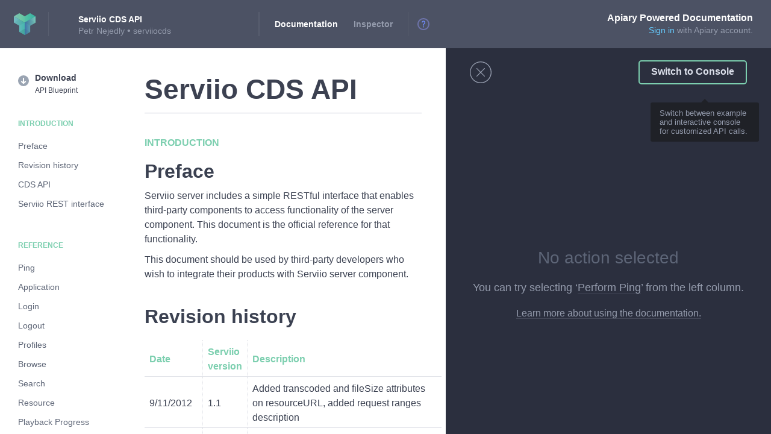

--- FILE ---
content_type: text/html; charset=utf-8
request_url: https://serviiocds.docs.apiary.io/
body_size: 1776
content:
<!doctype html>
<html>
<head>
  <title>Serviio CDS API · Apiary</title>
  <meta charset="utf-8">

  <meta name="google-site-verification" content="2xk1RgCJ7lGo7pJ826cos7moPjcExpih-yXTxfTJ7KU">
  <meta http-equiv="X-UA-Compatible" content="IE=edge,chrome=1">

  <meta name="description" content="A place where APIs are kept.">
  <meta name="author" content="Apiary">

  <meta name="referrer" content="origin">

  <meta name="viewport" content="width=device-width, initial-scale=1.0">

  <link rel="canonical" href="https://serviiocds.docs.apiary.io/">
  <link rel="shortcut icon" href="https://static.apiary.io/assets/3aqvBs0H.ico">
  <link rel="apple-touch-icon-precomposed" href="https://static.apiary.io/assets/2LhCErCD.png">
  <link rel="apple-touch-icon-precomposed" sizes="72x72" href="https://static.apiary.io/assets/kcRGh7aY.png">
  <link rel="apple-touch-icon-precomposed" sizes="114x114" href="https://static.apiary.io/assets/3y9KoZlJ.png">
  <link rel="apple-touch-icon-precomposed" sizes="144x144" href="https://static.apiary.io/assets/fX9wgjhh.png">

    <!-- atom feed autodiscovery -->
  <link rel="alternate" type="application/atom+xml" title="API changes - Atom feed" href="https://serviiocds.docs.apiary.io/feed" />
  <link rel="alternate" type="application/rss+xml" title="API changes - RSS feed" href="https://serviiocds.docs.apiary.io/feed/rss">
  
    <link rel="chrome-webstore-item" href="https://chrome.google.com/webstore/detail/cboekbiaoabkhgjdclenjpipclabkdga">
  

  <!-- Styles -->
  <link rel='stylesheet' crossorigin="anonymous" href="https://static.apiary.io/assets/docs-198a90b3.css">  <!-- /Styles -->

</head>
  <body id="application" class="app API_DOCUMENTATION">

    <noscript>
      <div class="noscript">
        <a href="https://apiary.io/" title="Apiary Home">
          <img src="https://static.apiary.io/assets/v6Zkz37_.png" alt="Apiary Logo" class="noscript__logo">
        </a>

        <div class="noscript__header">
          <span class="noscript__jslogo"></span>
          JavaScript is disabled
        </div>

        <div class="noscript__help">
          Please continue <a href="http://enable-javascript.com/" class="noscript__link">here</a> to find out how to
          <br>
          enable it in your browser.
        </div>
      </div>
    </noscript>

    

        <!-- Header -->
    <div id="applicationHeaderContainer"></div>
    <!-- /Header -->
    
    <!-- Content -->
    <div id="applicationContent">
          </div>
    <!-- /Content -->

    <!-- Loading -->
    <div id="applicationLoading"></div>
    <!-- /Loading -->

    <!-- LoadingBar -->
    <div id="applicationLoadingBarContainer" class="hidden">
      <div id="applicationLoadingBar"></div>
    </div>
    <!-- LoadingBar -->

  </body>

  <!-- Legacy Bootstrap -->
  <script>
    if (!window.config) {
      window.config = {};
    }

    window.csrf = "";
    window.jsLoginUrl    = "";
        window.trafficSecret = "";
    window.tryItUrl    = "";
    window.mockserverUrl    = "";
    window.loginUri      = "";
    window.baseDomain    = "";

        window.config.baseAjaxUrl = "https://serviiocds.docs.apiary.io/";
    window.previewHelpers = window.previewHelpers || {};

    
    window.previewHelpers.apiUrl = window.previewHelpers.mockserverUrl = "";

      </script>
  <!-- /Legacy Bootstrap -->

  <!-- Bootstrap -->
  <script>
    if (!window.Apiary) {
      window.Apiary = {};
    }
    window.Apiary.PAGE = "API_DOCUMENTATION";
    window.Apiary.APPLICATION_DATA = {"apiName":"Serviio CDS API","apiSubdomain":"serviiocds","networkInitialCache":"{\"https://jsapi.apiary.io/user\":{\"body\":{},\"rawBody\":\"\",\"headers\":{},\"statusCode\":404}}","applicationName":"docs","features":{"3ColumnDocumentation":true,"highlightCharLimit":10000,"disableReflowOnClick":null,"clientSideProxyConsole":null,"clientSideConsole":true,"browserExtensionConsole":true},"chromeExtensionId":"cboekbiaoabkhgjdclenjpipclabkdga","circleCi":null,"domain":"apiary.io","embedded":false,"isPreview":false,"environment":"production","logLevel":"info","port":"20300","ssl":null,"sslPort":"9000","staticHostPath":"https://static.apiary.io/assets","staticMap":null,"titleSeparator":"\u00B7","isAnonymousApi":false,"supportEmail":"support@apiary.io","apiEditorFeatures":{"fasterAnnotations":1,"fasterAnnotationsTimeout":750,"fasterAnnotationsParserEndpoint":"https://helium.apiary-services.com/validate","fasterAnnotationsAlternativeParserEndpoint":"https://helium-alt.apiary-services.com/validate","useAlternativeParser":false},"headerAnnouncementBar":false,"ocp":1,"canCreateTeam":false};
  </script>
  <!-- /Bootstrap -->

  <!-- JavaScripts -->
  <script crossorigin="anonymous">window.webpackManifest = {"0":"0-e9daaa54.js","1":"1-e9daaa54.js","2":"2-e9daaa54.js","3":"3-e9daaa54.js","4":"4-e9daaa54.js","5":"5-e9daaa54.js","6":"6-e9daaa54.js","7":"7-e9daaa54.js","8":"8-e9daaa54.js","9":"9-e9daaa54.js","10":"10-e9daaa54.js","11":"11-e9daaa54.js","12":"12-e9daaa54.js","13":"13-e9daaa54.js","14":"14-e9daaa54.js","15":"15-e9daaa54.js","16":"16-e9daaa54.js","17":"17-e9daaa54.js","18":"18-e9daaa54.js","19":"19-e9daaa54.js","20":"20-e9daaa54.js","21":"21-e9daaa54.js","22":"22-e9daaa54.js","23":"23-e9daaa54.js","24":"24-e9daaa54.js","25":"25-e9daaa54.js","26":"26-e9daaa54.js","27":"27-e9daaa54.js","28":"28-e9daaa54.js","29":"29-e9daaa54.js","30":"30-e9daaa54.js","31":"31-e9daaa54.js"}</script><script src="https://static.apiary.io/assets/vendor-e9daaa54.js" crossorigin="anonymous"></script><script src="https://static.apiary.io/assets/docs-e9daaa54.js" crossorigin="anonymous"></script>  <!-- /JavaScripts -->
</html>


--- FILE ---
content_type: text/css; charset=utf-8
request_url: https://static.apiary.io/assets/docs-198a90b3.css
body_size: 106929
content:
body,html{font-family:-apple-system,BlinkMacSystemFont,Segoe UI,Helvetica,Arial,sans-serif}.headerApiMenu{float:left;min-width:100px;white-space:nowrap;height:80px}.headerApiMenu:empty{min-width:0}.headerApiMenuItem,.headerApiMenuItems,.headerApiMenuLink{float:left}.headerApiMenuItems{width:auto;list-style-type:none;padding-left:15px;margin:0}.headerApiMenuItem,.headerApiMenuLink{width:auto;height:80px;position:relative;top:0;left:0}.headerApiMenuLink{margin-right:10px;margin-left:10px;padding-top:29px}.headerApiMenuItem:last-child .headerApiMenuLink{margin-right:0}.headerApiMenuIcon{float:left;width:22px;height:22px}.headerApiMenuItem{width:auto;height:auto;cursor:pointer}.headerApiMenuItem .headerApiMenuIcon,.headerApiMenuItem.people .headerApiMenuIcon{background-repeat:no-repeat;background-position:50%}.headerApiMenuItem.people .headerApiMenuIcon{background-image:url([data-uri]);left:30px}.headerApiMenuItem.people:hover .headerApiMenuIcon{background-image:url([data-uri])}.headerApiMenuItem.settings .headerApiMenuIcon{width:16px;background-image:url([data-uri]);background-position:50%;background-repeat:no-repeat;left:10px}.headerApiMenuItem.settings:hover .headerApiMenuIcon{background-image:url([data-uri])}.headerApiMenuTooltip{top:64px;display:none}.headerApiMenuItem .headerApiMenuTooltip{left:50%;-webkit-transform:translateX(-50%);-moz-transform:translateX(-50%);-o-transform:translateX(-50%);-ms-transform:translateX(-50%);transform:translateX(-50%)}.headerApiMenuItem:hover .headerApiMenuTooltip{display:block}body,html{font-family:-apple-system,BlinkMacSystemFont,Segoe UI,Helvetica,Arial,sans-serif}.tooltip{background-color:#656d7e;color:#fff;border-radius:3px;padding:6px 8px 8px;font-size:14px;line-height:13px;opacity:1;-ms-filter:none;filter:none;font-family:-apple-system,BlinkMacSystemFont,Segoe UI,Helvetica,Arial,sans-serif;font-weight:700}.tooltip,.tooltip:after{position:absolute;-webkit-hyphens:none;-moz-hyphens:none;-ms-hyphens:none;hyphens:none}.tooltip:after{bottom:100%;left:50%;-webkit-transform:translateX(-50%);-moz-transform:translateX(-50%);-o-transform:translateX(-50%);-ms-transform:translateX(-50%);transform:translateX(-50%);border:solid transparent;content:"";height:0;width:0;pointer-events:none;border-style:solid;border-width:6px;border-color:transparent transparent #656d7e}body,html{font-family:-apple-system,BlinkMacSystemFont,Segoe UI,Helvetica,Arial,sans-serif}.hidden{display:none!important;visibility:hidden}.clr{clear:both}.visuallyhidden{border:0;clip:rect(0 0 0 0);height:1px;margin:-1px;overflow:hidden;padding:0;position:absolute;width:1px}.absFg{position:absolute;top:0;left:0;height:100%;width:100%;background-color:hsla(0,0%,100%,.01)}iframe[name=google_conversion_frame]{position:absolute!important;border:0!important;clip:rect(0 0 0 0)!important;height:1px!important;width:1px!important;padding:0!important;overflow:hidden!important;top:-5px!important;left:-5px!important}.invisible{visibility:hidden}.block{display:block}.ellipsis{display:block;white-space:nowrap;overflow:hidden;-o-text-overflow:ellipsis;text-overflow:ellipsis}.ellipsis,.noHyphen,.noHyphens{-webkit-hyphens:none;-moz-hyphens:none;-ms-hyphens:none;hyphens:none}.grids{zoom:1}.grids:after,.grids:before{display:table;content:"";zoom:1}.grids:after{clear:both}.g1of2,.g1of3,.g1of4,.g1of5,.g1of6,.g2of3,.g2of5,.g3of4,.g3of5,.g4of5,.g5of6{float:left}.g1of2{width:50%}.g1of3{width:33.333333333%}.g1of4{width:25%}.g1of5{width:20%}.g1of6{width:16.666666666%}.g2of3{width:66.666666666%}.g2of5{width:40%}.g3of4{width:75%}.g3of5{width:60%}.g4of5{width:80%}.g5of6{width:83.333333333%}.fakeSelectLayer{z-index:10000}.errorText{color:#c00;font-size:21px;line-height:21px;font-weight:400;margin:20px;padding-top:30px}h1,h1 em{margin:0;padding:0;font-style:normal}.flexRow{display:-webkit-box;display:-moz-box;display:-webkit-flex;display:-ms-flexbox;display:box;display:flex;-webkit-flex-wrap:nowrap;-ms-flex-wrap:nowrap;flex-wrap:nowrap;-webkit-box-orient:horizontal;-moz-box-orient:horizontal;-o-box-orient:horizontal;-webkit-box-lines:single;-moz-box-lines:single;-o-box-lines:single;-webkit-flex-flow:row nowrap;-ms-flex-flow:row nowrap;flex-flow:row nowrap;-ms-flex-line-pack:justify;-webkit-align-content:justify;align-content:justify}.flexRow .flexItem{-webkit-align-self:stretch;align-self:stretch;-ms-flex-item-align:stretch;-webkit-flex:1;-ms-flex:1;flex:1;list-style:none}.flexRow .flexItem,.flexRow .flexNoGrow{-webkit-box-flex:1;-moz-box-flex:1;-o-box-flex:1;box-flex:1}.flexRow .flexNoGrow{-webkit-flex:0 1 auto;-ms-flex:0 1 auto;flex:0 1 auto}.flexRow .flexGrowMax{-webkit-box-flex:1;-moz-box-flex:1;-o-box-flex:1;box-flex:1;-webkit-flex:1 1 auto;-ms-flex:1 1 auto;flex:1 1 auto}body,html{font-family:-apple-system,BlinkMacSystemFont,Segoe UI,Helvetica,Arial,sans-serif}.stateLoading{position:relative;-webkit-user-select:none;-moz-user-select:none;-ms-user-select:none;user-select:none}.stateLoading:after{content:"";display:block;background-color:hsla(0,0%,100%,.6);-webkit-background-size:45px 45px;-moz-background-size:45px 45px;background-size:45px 45px;-webkit-animation:progress .6s linear infinite;-moz-animation:progress .6s linear infinite;-o-animation:progress .6s linear infinite;-ms-animation:progress .6s linear infinite;animation:progress .6s linear infinite;background-image:-webkit-linear-gradient(135deg,rgba(0,0,0,.05) 25%,transparent 0,transparent 50%,rgba(0,0,0,.05) 0,rgba(0,0,0,.05) 75%,transparent 0,transparent);background-image:-moz-linear-gradient(135deg,rgba(0,0,0,.05) 25%,transparent 25%,transparent 50%,rgba(0,0,0,.05) 50%,rgba(0,0,0,.05) 75%,transparent 75%,transparent);background-image:-o-linear-gradient(135deg,rgba(0,0,0,.05) 25%,transparent 25%,transparent 50%,rgba(0,0,0,.05) 50%,rgba(0,0,0,.05) 75%,transparent 75%,transparent);background-image:-ms-linear-gradient(135deg,rgba(0,0,0,.05) 25%,transparent 25%,transparent 50%,rgba(0,0,0,.05) 50%,rgba(0,0,0,.05) 75%,transparent 75%,transparent);background-image:linear-gradient(-45deg,rgba(0,0,0,.05) 25%,transparent 0,transparent 50%,rgba(0,0,0,.05) 0,rgba(0,0,0,.05) 75%,transparent 0,transparent);z-index:1000;position:absolute;top:0;left:0;right:0;bottom:0}@-moz-keyframes progress{to{background-position:45px 0}}@-webkit-keyframes progress{to{background-position:45px 0}}@-o-keyframes progress{to{background-position:45px 0}}@keyframes progress{to{background-position:45px 0}}html.remodal-is-locked{overflow:hidden}.remodal,[data-remodal-id]{display:none}.remodal{position:relative;outline:none;-webkit-text-size-adjust:100%;-ms-text-size-adjust:100%;text-size-adjust:100%;-webkit-box-sizing:border-box;-moz-box-sizing:border-box;box-sizing:border-box;width:100%;margin-bottom:10px;padding:50px 85px;color:#2b2e38;background:#fff;border-radius:4px}.remodal-overlay{position:fixed;z-index:9999;top:-5000px;right:-5000px;bottom:-5000px;left:-5000px;display:none;background:rgba(0,0,0,.7)}.remodal-wrapper{position:fixed;z-index:10000;top:0;right:0;bottom:0;left:0;padding:10px 10px 0;display:none;overflow:auto;text-align:center;-webkit-overflow-scrolling:touch}.remodal-wrapper:after{display:inline-block;height:100%;margin-left:-.05em;content:""}.remodal-overlay,.remodal-wrapper{-webkit-backface-visibility:hidden;-moz-backface-visibility:hidden;-ms-backface-visibility:hidden;backface-visibility:hidden}.remodal-close{top:25px;right:25px;overflow:visible;height:35px;margin:0;padding:0;cursor:pointer;-webkit-transition:color .2s;-moz-transition:color .2s;-o-transition:color .2s;-ms-transition:color .2s;transition:color .2s;text-decoration:none;color:#95979c;border:0;outline:0;background:transparent}.remodal-close,.remodal-close:before{position:absolute;display:block;width:35px}.remodal-close:before{font-family:Arial,Helvetica CY,Nimbus Sans L,sans-serif!important;font-size:25px;line-height:35px;top:0;left:0;content:"\D7";text-align:center}.remodal-close:focus,.remodal-close:hover{color:#2b2e38}.remodal-is-initialized{display:inline-block}.remodal,.remodal-wrapper:after{vertical-align:middle}@media only screen and (min-width:641px){.remodal{max-width:730px}}.lifecycleNewBranchModal,.modal{overflow:hidden}.lifecycleNewBranchModal-title,.modal-title{margin-bottom:35px;font-size:22px;line-height:1.45;font-weight:300}input.lifecycleNewBranchModal-input,input.modal-input{display:block;width:100%;height:38px;padding:0 10px;border-radius:3px;background-color:#f7f8f9}label.lifecycleNewBranchModal-label-error,label.modal-label-error{color:#e5a1a1;width:100%;margin-top:4px;display:block;text-align:left;padding-left:9px;opacity:0;-ms-filter:"progid:DXImageTransform.Microsoft.Alpha(Opacity=0)";filter:alpha(opacity=0)}.lifecycleNewBranchModal input[type=submit],.modal input[type=submit]{display:-webkit-inline-box;display:-moz-inline-box;display:-webkit-inline-flex;font-family:-apple-system,BlinkMacSystemFont,Segoe UI,Helvetica,Arial,sans-serif;display:-ms-inline-flexbox;display:inline-box;display:inline-flex;margin:0;color:#fff;padding:0 13px;height:36px;-webkit-box-align:center;-moz-box-align:center;-o-box-align:center;-ms-flex-align:center;-webkit-align-items:center;align-items:center;-webkit-box-pack:center;-moz-box-pack:center;-o-box-pack:center;-ms-flex-pack:center;-webkit-justify-content:center;justify-content:center;border:none;border-radius:4px;font-size:13px;font-weight:700;-webkit-appearance:none;background-color:#2c2e3e;position:relative;text-decoration:none;cursor:pointer;overflow:hidden;-webkit-user-select:none;-moz-user-select:none;-ms-user-select:none;user-select:none;-webkit-tap-highlight-color:rgba(0,0,0,0);-webkit-tap-highlight-color:transparent;background-color:#49b7ff;float:right}.lifecycleNewBranchModal input[type=submit]>div,.modal input[type=submit]>div{display:-webkit-box;display:-moz-box;display:-webkit-flex;display:-ms-flexbox;display:box;display:flex;-webkit-box-align:center;-moz-box-align:center;-o-box-align:center;-ms-flex-align:center;-webkit-align-items:center;align-items:center}.lifecycleNewBranchModal input[type=submit]:hover,.modal input[type=submit]:hover{color:#fff;background-color:#232532;text-decoration:none}.lifecycleNewBranchModal input[type=submit]:active,.modal input[type=submit]:active{-webkit-box-shadow:inset 0 1px 4px rgba(0,0,0,.35);box-shadow:inset 0 1px 4px rgba(0,0,0,.35)}.lifecycleNewBranchModal input[type=submit]:disabled,.modal input[type=submit]:disabled{background-color:#d0d6df;cursor:not-allowed}.lifecycleNewBranchModal input[type=submit]:disabled:hover,.modal input[type=submit]:disabled:hover{background-color:#b6c0ce}.lifecycleNewBranchModal input[type=submit]:hover,.modal input[type=submit]:hover{background-color:#309ee6}input.lifecycleNewBranchModal-input-error,input.modal-input-error{border:1px solid #e5a1a1;outline:0;-webkit-box-shadow:0 0 4px #e5a1a1;box-shadow:0 0 4px #e5a1a1}input.lifecycleNewBranchModal-input-error~label,input.modal-input-error~label{opacity:1;-ms-filter:none;filter:none}.lifecycleNewBranchModal__button{display:-webkit-inline-box;display:-moz-inline-box;display:-webkit-inline-flex;font-family:-apple-system,BlinkMacSystemFont,Segoe UI,Helvetica,Arial,sans-serif;display:-ms-inline-flexbox;display:inline-box;display:inline-flex;margin:0;color:#fff;padding:0 13px;height:36px;-webkit-box-pack:center;-moz-box-pack:center;-o-box-pack:center;-ms-flex-pack:center;-webkit-justify-content:center;justify-content:center;border:none;border-radius:4px;font-size:13px;font-weight:700;-webkit-appearance:none;background-color:#2c2e3e;position:relative;text-decoration:none;cursor:pointer;overflow:hidden;-webkit-user-select:none;-moz-user-select:none;-ms-user-select:none;user-select:none;-webkit-tap-highlight-color:rgba(0,0,0,0);-webkit-tap-highlight-color:transparent;background-color:#49b7ff}.lifecycleNewBranchModal__button,.lifecycleNewBranchModal__button>div{-webkit-box-align:center;-moz-box-align:center;-o-box-align:center;-ms-flex-align:center;-webkit-align-items:center;align-items:center}.lifecycleNewBranchModal__button>div{display:-webkit-box;display:-moz-box;display:-webkit-flex;display:-ms-flexbox;display:box;display:flex}.lifecycleNewBranchModal__button:hover{color:#fff;background-color:#232532;text-decoration:none}.lifecycleNewBranchModal__button:active{-webkit-box-shadow:inset 0 1px 4px rgba(0,0,0,.35);box-shadow:inset 0 1px 4px rgba(0,0,0,.35)}.lifecycleNewBranchModal__button:disabled{background-color:#d0d6df;cursor:not-allowed}.lifecycleNewBranchModal__button:disabled:hover{background-color:#b6c0ce}.lifecycleNewBranchModal__button:hover{background-color:#309ee6}.lifecycleNewBranchModal-success{display:none}.lifecycleNewBranchModal-github-help{padding:10px 10px 10px 55px;margin-top:10px;clear:both;text-align:left;border:1px solid #ffdca1;border-radius:4px;color:#67798d;font-size:14px;font-weight:300;line-height:1.5;background-image:url([data-uri]);background-position:left 20px center;background-repeat:no-repeat;background-color:#fff8ec;margin-bottom:5px;display:none}.lifecycleNewBranchModal__error .lifecycleNewBranchModal-github-help{display:block}.branchSelector{background:#fff;border:1px solid #d5deed;-webkit-box-shadow:0 1px 1px 0 #f0f1f4;box-shadow:0 1px 1px 0 #f0f1f4;border-radius:2px;position:absolute;top:67px;left:33px;width:440px;max-height:calc(100vh - 160px);display:-webkit-box;display:-moz-box;display:-webkit-flex;display:-ms-flexbox;display:box;display:flex;-webkit-box-orient:vertical;-moz-box-orient:vertical;-o-box-orient:vertical;-webkit-flex-direction:column;-ms-flex-direction:column;flex-direction:column}.branchSelector:after,.branchSelector:before{bottom:100%;left:35px;border:solid transparent;content:" ";height:0;width:0;position:absolute}.branchSelector:after{border-color:hsla(0,0%,100%,0);border-bottom-color:#fff;border-width:6px;margin-left:-6px}.branchSelector:before{border-color:rgba(213,222,237,0);border-bottom-color:#d5deed;border-width:7px;margin-left:-7px}.branchSelector__inner{padding:8px 15px;display:-webkit-box;display:-moz-box;display:-webkit-flex;display:-ms-flexbox;display:box;display:flex;-webkit-box-pack:justify;-moz-box-pack:justify;-o-box-pack:justify;-ms-flex-pack:justify;-webkit-justify-content:space-between;justify-content:space-between;border-bottom:1px solid #d5deed;min-height:60px}.branchSelector__addBranchButton,.branchSelector__inner{-webkit-box-align:center;-moz-box-align:center;-o-box-align:center;-ms-flex-align:center;-webkit-align-items:center;align-items:center}.branchSelector__addBranchButton{display:-webkit-inline-box;display:-moz-inline-box;display:-webkit-inline-flex;font-family:-apple-system,BlinkMacSystemFont,Segoe UI,Helvetica,Arial,sans-serif;display:-ms-inline-flexbox;display:inline-box;display:inline-flex;margin:0;color:#fff;padding:0 13px;height:36px;-webkit-box-pack:center;-moz-box-pack:center;-o-box-pack:center;-ms-flex-pack:center;-webkit-justify-content:center;justify-content:center;border:none;border-radius:4px;font-size:13px;font-weight:700;-webkit-appearance:none;background-color:#2c2e3e;position:relative;text-decoration:none;cursor:pointer;overflow:hidden;-webkit-user-select:none;-moz-user-select:none;-ms-user-select:none;user-select:none;-webkit-tap-highlight-color:rgba(0,0,0,0);-webkit-tap-highlight-color:transparent;background-color:#49b7ff;background-image:url([data-uri]);background-position:center left 12px;background-repeat:no-repeat;padding-left:31px}.branchSelector__addBranchButton>div{display:-webkit-box;display:-moz-box;display:-webkit-flex;display:-ms-flexbox;display:box;display:flex;-webkit-box-align:center;-moz-box-align:center;-o-box-align:center;-ms-flex-align:center;-webkit-align-items:center;align-items:center}.branchSelector__addBranchButton:hover{color:#fff;background-color:#232532;text-decoration:none}.branchSelector__addBranchButton:active{-webkit-box-shadow:inset 0 1px 4px rgba(0,0,0,.35);box-shadow:inset 0 1px 4px rgba(0,0,0,.35)}.branchSelector__addBranchButton:disabled{background-color:#d0d6df;cursor:not-allowed}.branchSelector__addBranchButton:disabled:hover{background-color:#b6c0ce}.branchSelector__addBranchButton:hover{background-color:#309ee6}.branchSelector__search{background:#edeff2;padding-left:15px;border-radius:4px;font-size:12px;color:#919395;width:100%;height:40px;border:0}.branchSelector__header{height:21px;background:#f9fafb;color:#959db4;font-size:11px;font-weight:600;padding-left:15px}.branchSelector__branch,.branchSelector__header{display:-webkit-box;display:-moz-box;display:-webkit-flex;display:-ms-flexbox;display:box;display:flex;-webkit-box-align:center;-moz-box-align:center;-o-box-align:center;-ms-flex-align:center;-webkit-align-items:center;align-items:center;border-bottom:1px solid #d5deed}.branchSelector__branch{min-height:43px;line-height:22px;-webkit-box-pack:justify;-moz-box-pack:justify;-o-box-pack:justify;-ms-flex-pack:justify;-webkit-justify-content:space-between;justify-content:space-between;padding:10px 15px 10px 36px;color:#4c5264!important;text-decoration:none;position:relative}.branchSelector__branch:focus,.branchSelector__branch:hover{background-color:#edeff2;text-decoration:none}.branchSelector__branch--selected{background-image:url([data-uri]);background-position:center left 17px;background-repeat:no-repeat}.branchSelector__branch:last-child{border-bottom:0}.branchSelector__branchReadOnly{color:#b5bac7}.branchSelector__scroll{overflow:auto}.branchSelector__helpIcon{display:-webkit-inline-box;display:-moz-inline-box;display:-webkit-inline-flex;display:-ms-inline-flexbox;display:inline-box;display:inline-flex;margin-right:15px;border-radius:50%;width:20px;height:20px;border:3px solid #dae2ef;background-image:url([data-uri]);background-position:50%;background-repeat:no-repeat;cursor:pointer}.branchSelector__helpIcon:focus,.branchSelector__helpIcon:hover{border-color:#bac9e1}.branchSelector__noBranch{text-align:center;padding:20px;color:#4c5264}.branchSelector__cta{color:#959db4;padding:20px;line-height:1.7}.branchSelector__ctaLearnMore{color:#39f!important;text-decoration:underline}.branchSelector__ctaLearnMore:focus,.branchSelector__ctaLearnMore:hover{color:#0582ff!important}.branchSelector__ctaHeading{font-weight:600;font-size:14px;color:#4c5264;margin-top:10px}.branchSelector__ctaUpgradeButton{font-family:-apple-system,BlinkMacSystemFont,Segoe UI,Helvetica,Arial,sans-serif;margin:0;color:#fff;padding:0 13px;height:36px;-webkit-box-pack:center;-moz-box-pack:center;-o-box-pack:center;-ms-flex-pack:center;-webkit-justify-content:center;justify-content:center;border:none;border-radius:4px;font-size:13px;font-weight:700;-webkit-appearance:none;background-color:#2c2e3e;position:relative;text-decoration:none;cursor:pointer;overflow:hidden;-webkit-user-select:none;-moz-user-select:none;-ms-user-select:none;user-select:none;-webkit-tap-highlight-color:rgba(0,0,0,0);-webkit-tap-highlight-color:transparent;background-color:#49b7ff;display:-webkit-inline-box;display:-moz-inline-box;display:-webkit-inline-flex;display:-ms-inline-flexbox;display:inline-box;display:inline-flex;margin-top:20px}.branchSelector__ctaUpgradeButton,.branchSelector__ctaUpgradeButton>div{-webkit-box-align:center;-moz-box-align:center;-o-box-align:center;-ms-flex-align:center;-webkit-align-items:center;align-items:center}.branchSelector__ctaUpgradeButton>div{display:-webkit-box;display:-moz-box;display:-webkit-flex;display:-ms-flexbox;display:box;display:flex}.branchSelector__ctaUpgradeButton:hover{color:#fff;background-color:#232532;text-decoration:none}.branchSelector__ctaUpgradeButton:active{-webkit-box-shadow:inset 0 1px 4px rgba(0,0,0,.35);box-shadow:inset 0 1px 4px rgba(0,0,0,.35)}.branchSelector__ctaUpgradeButton:disabled{background-color:#d0d6df;cursor:not-allowed}.branchSelector__ctaUpgradeButton:disabled:hover{background-color:#b6c0ce}.branchSelector__ctaUpgradeButton:hover{background-color:#309ee6}.fontSizeSwitch{position:relative;top:0;height:36px;width:36px;overflow:hidden;font-size:13px;line-height:36px;border:1px solid #f3f3f3;border-radius:4px;cursor:pointer;display:inline-block;vertical-align:middle}.fontSizeSwitch .layerOver{position:absolute;left:36px;top:0;height:36px;margin:0;padding:0;z-index:1;background-color:#fff;-webkit-box-shadow:0 0 1px 1px #d5deed;box-shadow:0 0 1px 1px #d5deed;border-radius:4px;width:180px}.fontSizeSwitch .layerOver li{padding:0;margin:0}.fontSizeSwitch__item{display:-webkit-box;display:-moz-box;display:-webkit-flex;display:-ms-flexbox;display:box;display:flex;-webkit-box-align:center;-moz-box-align:center;-o-box-align:center;-ms-flex-align:center;-webkit-align-items:center;align-items:center;-webkit-box-pack:center;-moz-box-pack:center;-o-box-pack:center;-ms-flex-pack:center;-webkit-justify-content:center;justify-content:center;height:36px;width:36px;float:left;line-height:1;color:#4c5264;text-align:center;font-weight:700;text-transform:uppercase}.fontSizeSwitch__item--S{font-size:12px}.fontSizeSwitch__item--Normal{font-size:14px}.fontSizeSwitch__item--M{font-size:18px}.fontSizeSwitch__item--L{font-size:22px}.fontSizeSwitch__item--XL{font-size:26px}.fontSizeSwitch__item--active{position:absolute;float:none;background-color:#fff;border-radius:4px;left:-37px;top:0}.fontSizeSwitch:hover{overflow:visible;-webkit-box-shadow:0 0 1px 1px rgba(0,0,0,.05);box-shadow:0 0 1px 1px rgba(0,0,0,.05)}.fontSizeSwitch:hover .fontSizeSwitch__item--active{position:relative;float:left;left:0;color:#000;background-color:#c5c5c5}.fontSizeSwitch:hover .layerOver{left:0}.fontSizeS #code{font-size:12px;line-height:131%}.fontSizeNormal #code{font-size:13px;line-height:131%}.fontSizeM #code{font-size:14px;line-height:131%}.fontSizeL #code{font-size:15px;line-height:131%}.fontSizeXL #code{font-size:20px;line-height:131%}.editorThemeSwitch{display:inline-block;width:24px;height:24px;background:url([data-uri]) 50% no-repeat;margin-right:13px;cursor:pointer;opacity:.5;-ms-filter:"progid:DXImageTransform.Microsoft.Alpha(Opacity=50)";filter:alpha(opacity=50)}.editorThemeSwitch--dark,.editorThemeSwitch:hover{opacity:1;-ms-filter:none;filter:none}.editorThemeSwitch--dark:hover{opacity:.5;-ms-filter:"progid:DXImageTransform.Microsoft.Alpha(Opacity=50)";filter:alpha(opacity=50)}.commitDialogWrapper{display:none;text-shadow:none;border-radius:5px;background:#f4f4f4;position:absolute;top:160px;right:28px;width:420px;min-height:160px;padding:20px;z-index:999;font-weight:400;color:#3c4151;font-size:15px;line-height:19px;-webkit-hyphens:none;-moz-hyphens:none;-ms-hyphens:none;hyphens:none}.commitDialogWrapper--inBranch{right:74px}.commitDialogWrapper .commitDialogButtons{clear:both;padding-top:22px;width:auto;display:block}.commitDialogWrapper .commitDialogButtons .commitConfirmNo,.commitDialogWrapper .commitDialogButtons .commitConfirmYes,.commitDialogWrapper .commitDialogButtons .commitLoggedOutOk,.commitDialogWrapper .commitDialogButtons .commitMessageCancel,.commitDialogWrapper .commitDialogButtons .commitMessageSubmit,.commitDialogWrapper .commitDialogButtons .commitTryAgain{margin:0;height:35px;line-height:13px;padding:11px 14px 9px;min-width:120px;text-align:center;font-size:13px;font-weight:600;border:0;border-radius:4px;display:inline-block;white-space:nowrap;vertical-align:middle;cursor:pointer;background-color:#49b7ff;color:#fff;-webkit-appearance:none}.commitDialogWrapper .commitDialogButtons .commitConfirmYes,.commitDialogWrapper .commitDialogButtons .commitMessageSubmit{float:right}.commitDialogWrapper .commitDialogButtons .commitConfirmYes:hover,.commitDialogWrapper .commitDialogButtons .commitMessageSubmit:hover{background-color:#1e7cdb}.commitDialogWrapper .commitDialogButtons .commitConfirmNo,.commitDialogWrapper .commitDialogButtons .commitMessageCancel{padding-left:25px;background-color:#959cad;min-width:70px;position:relative}.commitDialogWrapper .commitDialogButtons .commitConfirmNo:focus,.commitDialogWrapper .commitDialogButtons .commitConfirmNo:hover,.commitDialogWrapper .commitDialogButtons .commitMessageCancel:focus,.commitDialogWrapper .commitDialogButtons .commitMessageCancel:hover{background-color:#838b9f}.commitDialogWrapper .commitDialogButtons .commitConfirmNo:before,.commitDialogWrapper .commitDialogButtons .commitMessageCancel:before{position:absolute;left:8px;top:12px;padding:0;height:15px;line-height:13px;content:"\D7";font-weight:400;font-size:22px}.commitDialogWrapper .commitDialogStatusOk{text-align:center}.commitDialogWrapper .commitDialogStatusOk div:before{display:block;content:"";height:140px;width:100%;opacity:.6;-ms-filter:"progid:DXImageTransform.Microsoft.Alpha(Opacity=60)";filter:alpha(opacity=60);background:url([data-uri]) center 18px no-repeat;-webkit-background-size:100px 100px;-moz-background-size:100px 100px;background-size:100px 100px}.commitDialogWrapper .commitDialogStatusProgress{text-align:center;padding-top:100px}.commitDialogWrapper .commitDialogStatusError,.commitDialogWrapper .commitDialogStatusFail,.commitDialogWrapper .commitDialogStatusLoggedOut{text-align:center}.commitDialogWrapper .commitDialogStatusError h3,.commitDialogWrapper .commitDialogStatusFail h3,.commitDialogWrapper .commitDialogStatusLoggedOut h3{font-size:17px;margin-top:10px;font-weight:400}.commitDialogWrapper .commitDialogStatusLoggedOut p{padding-top:15px;padding-bottom:0}.commitDialogWrapper .commitDialogErrorBlock{padding:10px 10px 10px 55px;margin-top:25px;margin-bottom:15px;clear:both;text-align:left;border:1px solid #e5a1a1;border-radius:4px;color:#646f82;font-size:14px;line-height:1.5;background-image:url([data-uri]);background-position:left 20px center;background-repeat:no-repeat;background-color:#f1e3e3}.commitDialogWrapper .commitDialogStatusConfirm h3{text-align:center}.commitDialogWrapper .commitDialogStatusConfirm div{padding-bottom:5px}.commitDialogWrapper .commitDialogStatusConfirm p{padding-top:10px;padding-bottom:0}.commitDialogWrapper .commitDialogStatusStart{display:block}.commitDialogWrapper .commitDialogStatusConfirm,.commitDialogWrapper .commitDialogStatusError,.commitDialogWrapper .commitDialogStatusFail,.commitDialogWrapper .commitDialogStatusLoggedOut,.commitDialogWrapper .commitDialogStatusOk,.commitDialogWrapper .commitDialogStatusProgress{display:none}.commitDialogWrapper:after{position:absolute;top:-20px;right:20px;content:"";width:0;height:0;border-style:solid;border-color:transparent transparent #f4f4f4;border-width:10px;margin-left:-10px}.commitDialogWrapper p{padding:0 0 20px;margin:0;text-shadow:none;line-height:1.5}.commitDialogForm{padding-top:0}.commitDialogForm .commitEmail,.commitDialogForm .commitMessage{width:100%;-webkit-box-sizing:border-box;-moz-box-sizing:border-box;box-sizing:border-box;margin:0;border:none;border-radius:4px;padding:5px 5px 5px 12px;height:35px}.editorBarPopover,.popover{width:370px;height:175px;border:1px solid #d5deed;background-color:#fff;font-family:-apple-system,BlinkMacSystemFont,Segoe UI,Helvetica,Arial,sans-serif;line-height:18px;padding:17px 20px}.editorBarPopover__triangle,.popover__triangle{position:absolute;bottom:100%;right:21px;width:0;border-bottom:6px solid #d5deed;border-right:4px solid transparent;border-left:4px solid transparent}.editorBarPopover__triangle:after,.popover__triangle:after{content:"";position:absolute;top:2px;right:-4px;border-bottom:6px solid #fff;border-right:4px solid transparent;border-left:4px solid transparent}.editorBarPopover__title,.popover__title{margin-bottom:17px;color:#73798d}.editorBarPopover__descriptionText,.editorBarPopover__descriptionTitle,.popover__descriptionText,.popover__descriptionTitle{margin-left:35px}.editorBarPopover__descriptionText--noIcon,.editorBarPopover__descriptionTitle--noIcon,.popover__descriptionText--noIcon,.popover__descriptionTitle--noIcon{margin-left:0}.editorBarPopover__descriptionTitle,.popover__descriptionTitle{color:#4c5264;font-size:14px;font-weight:600;margin-bottom:5px}.editorBarPopover__descriptionTitle:before,.popover__descriptionTitle:before{content:"";height:19px;width:19px;background-repeat:no-repeat;-webkit-background-size:contain;-moz-background-size:contain;background-size:contain;position:absolute;left:22px;top:57px}.editorBarPopover__descriptionTitle--eyeIcon:before,.popover__descriptionTitle--eyeIcon:before{background-image:url([data-uri])}.editorBarPopover__descriptionTitle--warning:before,.popover__descriptionTitle--warning:before{background-image:url([data-uri])}.editorBarPopover__descriptionTitle--waiting:before,.popover__descriptionTitle--waiting:before{background-image:url([data-uri])}.editorBarPopover__descriptionText,.popover__descriptionText{color:#8a93a3;font-size:12px}.editorBarPopover__link,.popover__link{color:#2996ff;text-decoration:underline}.editorBarPopover__link:active,.editorBarPopover__link:focus,.editorBarPopover__link:visited,.popover__link:active,.popover__link:focus,.popover__link:visited{color:#2996ff}.editorBarPopover__link--ownLine,.popover__link--ownLine{display:block}.editorBarPopover__link--spaceLeft,.popover__link--spaceLeft{margin-left:5px}.editorBarPopover__link--close,.popover__link--close{color:#4c5264;text-decoration:none}.editorBarPopover__link--close:active,.editorBarPopover__link--close:focus,.editorBarPopover__link--close:visited,.popover__link--close:active,.popover__link--close:focus,.popover__link--close:visited{color:#4c5264}.editorBarPopover__button,.popover__button{background-color:#fff;border:1px solid #f3f3f3;border-radius:4px;white-space:nowrap;padding:10px 15px;font-size:13px;line-height:55px;color:#73798d;text-decoration:none}.editorBarPopover__button:hover,.popover__button:hover{border-color:#73798d}.editorBarPopover__button:active,.editorBarPopover__button:focus,.editorBarPopover__button:hover,.editorBarPopover__button:visited,.popover__button:active,.popover__button:focus,.popover__button:hover,.popover__button:visited{color:#73798d}.editorBar{height:80px;padding:0 33px;background-color:#fff;border:1px solid #e4e4e4;position:relative;z-index:99;display:-webkit-box;display:-moz-box;display:-webkit-flex;display:-ms-flexbox;display:box;display:flex;-webkit-box-align:center;-moz-box-align:center;-o-box-align:center;-ms-flex-align:center;-webkit-align-items:center;align-items:center;-webkit-box-pack:justify;-moz-box-pack:justify;-o-box-pack:justify;-ms-flex-pack:justify;-webkit-justify-content:space-between;justify-content:space-between}.editorBar,.editorBar button{font-family:-apple-system,BlinkMacSystemFont,Segoe UI,Helvetica,Arial,sans-serif!important}.editorBar__left,.editorBar__previewSwitch,.editorBar__right{display:-webkit-box;display:-moz-box;display:-webkit-flex;display:-ms-flexbox;display:box;display:flex;-webkit-box-align:center;-moz-box-align:center;-o-box-align:center;-ms-flex-align:center;-webkit-align-items:center;align-items:center}.editorBar__previewSwitch{margin:0 8px 0 15px;color:#aaa}.editorBar__previewSwitch .one,.editorBar__previewSwitch .two{top:-1px!important}.editorBar__previewText{position:relative;font-size:13px}.editorBar__mdDiffBullet:after{content:"\2022";color:#7991ff;font-size:35px;position:absolute;right:-10px;top:-10px}.editorBar__linkGitHub{display:-webkit-inline-box;display:-moz-inline-box;display:-webkit-inline-flex;font-family:-apple-system,BlinkMacSystemFont,Segoe UI,Helvetica,Arial,sans-serif;display:-ms-inline-flexbox;display:inline-box;display:inline-flex;margin:0;color:#fff;padding:0 13px;height:36px;-webkit-box-pack:center;-moz-box-pack:center;-o-box-pack:center;-ms-flex-pack:center;-webkit-justify-content:center;justify-content:center;border:none;border-radius:4px;font-size:13px;font-weight:700;-webkit-appearance:none;background-color:#2c2e3e;position:relative;text-decoration:none;cursor:pointer;overflow:hidden;-webkit-user-select:none;-moz-user-select:none;-ms-user-select:none;user-select:none;-webkit-tap-highlight-color:rgba(0,0,0,0);-webkit-tap-highlight-color:transparent;background-color:#fff;color:#2c2e3e;color:#2c2e3e!important;margin-right:16px;font-weight:400;border:1px solid #d5deed;-webkit-box-shadow:0 1px 1px 0 #f0f1f4;box-shadow:0 1px 1px 0 #f0f1f4}.editorBar__linkGitHub,.editorBar__linkGitHub>div{-webkit-box-align:center;-moz-box-align:center;-o-box-align:center;-ms-flex-align:center;-webkit-align-items:center;align-items:center}.editorBar__linkGitHub>div{display:-webkit-box;display:-moz-box;display:-webkit-flex;display:-ms-flexbox;display:box;display:flex}.editorBar__linkGitHub:hover{color:#fff;background-color:#232532;text-decoration:none}.editorBar__linkGitHub:active{-webkit-box-shadow:inset 0 1px 4px rgba(0,0,0,.35);box-shadow:inset 0 1px 4px rgba(0,0,0,.35)}.editorBar__linkGitHub:disabled{background-color:#d0d6df;cursor:not-allowed}.editorBar__linkGitHub:disabled:hover{background-color:#b6c0ce}.editorBar__linkGitHub:hover{color:#000;background-color:#fff;border:1px solid #a6b9d9}.editorBar__linkGitHub [class^=icon-]{margin-right:10px;font-size:19px}.editorBar__linkGitHub:focus,.editorBar__linkGitHub:hover{color:#000!important;border:1px solid #a6b9d9}.editorBar__linkGitHub--compact{width:150px;padding:0 8px 0 10px}.editorBar__pullRequestButton{display:-webkit-inline-box;display:-moz-inline-box;display:-webkit-inline-flex;font-family:-apple-system,BlinkMacSystemFont,Segoe UI,Helvetica,Arial,sans-serif;display:-ms-inline-flexbox;display:inline-box;display:inline-flex;margin:0;color:#fff;padding:0 13px;height:36px;-webkit-box-pack:center;-moz-box-pack:center;-o-box-pack:center;-ms-flex-pack:center;-webkit-justify-content:center;justify-content:center;border:none;border-radius:4px;font-size:13px;font-weight:700;-webkit-appearance:none;background-color:#2c2e3e;position:relative;text-decoration:none;cursor:pointer;overflow:hidden;-webkit-user-select:none;-moz-user-select:none;-ms-user-select:none;user-select:none;-webkit-tap-highlight-color:rgba(0,0,0,0);-webkit-tap-highlight-color:transparent;background-color:#49b7ff;width:36px;background-image:url([data-uri]);background-position:50%;background-repeat:no-repeat;-webkit-background-size:12px 15px;-moz-background-size:12px 15px;background-size:12px 15px}.editorBar__pullRequestButton,.editorBar__pullRequestButton>div{-webkit-box-align:center;-moz-box-align:center;-o-box-align:center;-ms-flex-align:center;-webkit-align-items:center;align-items:center}.editorBar__pullRequestButton>div{display:-webkit-box;display:-moz-box;display:-webkit-flex;display:-ms-flexbox;display:box;display:flex}.editorBar__pullRequestButton:hover{color:#fff;background-color:#232532;text-decoration:none}.editorBar__pullRequestButton:active{-webkit-box-shadow:inset 0 1px 4px rgba(0,0,0,.35);box-shadow:inset 0 1px 4px rgba(0,0,0,.35)}.editorBar__pullRequestButton:disabled{background-color:#d0d6df;cursor:not-allowed}.editorBar__pullRequestButton:disabled:hover{background-color:#b6c0ce}.editorBar__pullRequestButton:hover{background-color:#309ee6}.editorBar__pullRequestButton:last-child{margin-right:0}.editorBar__pushButton,.editorBar__saveButton{display:-webkit-inline-box;display:-moz-inline-box;display:-webkit-inline-flex;font-family:-apple-system,BlinkMacSystemFont,Segoe UI,Helvetica,Arial,sans-serif;display:-ms-inline-flexbox;display:inline-box;display:inline-flex;margin:0;color:#fff;padding:0 13px;height:36px;-webkit-box-pack:center;-moz-box-pack:center;-o-box-pack:center;-ms-flex-pack:center;-webkit-justify-content:center;justify-content:center;border:none;border-radius:4px;font-size:13px;font-weight:700;-webkit-appearance:none;background-color:#2c2e3e;position:relative;text-decoration:none;cursor:pointer;overflow:hidden;-webkit-user-select:none;-moz-user-select:none;-ms-user-select:none;user-select:none;-webkit-tap-highlight-color:rgba(0,0,0,0);-webkit-tap-highlight-color:transparent;background-color:#49b7ff;overflow:visible;margin-right:4px;min-width:89px}.editorBar__pushButton,.editorBar__pushButton>div,.editorBar__saveButton,.editorBar__saveButton>div{-webkit-box-align:center;-moz-box-align:center;-o-box-align:center;-ms-flex-align:center;-webkit-align-items:center;align-items:center}.editorBar__pushButton>div,.editorBar__saveButton>div{display:-webkit-box;display:-moz-box;display:-webkit-flex;display:-ms-flexbox;display:box;display:flex}.editorBar__pushButton:hover,.editorBar__saveButton:hover{color:#fff;background-color:#232532;text-decoration:none}.editorBar__pushButton:active,.editorBar__saveButton:active{-webkit-box-shadow:inset 0 1px 4px rgba(0,0,0,.35);box-shadow:inset 0 1px 4px rgba(0,0,0,.35)}.editorBar__pushButton:disabled,.editorBar__saveButton:disabled{background-color:#d0d6df;cursor:not-allowed}.editorBar__pushButton:disabled:hover,.editorBar__saveButton:disabled:hover{background-color:#b6c0ce}.editorBar__pushButton:hover,.editorBar__saveButton:hover{background-color:#309ee6}.editorBar__pushButton>div,.editorBar__saveButton>div{display:block;width:100%}.editorBar__pushButton:last-child,.editorBar__saveButton:last-child{margin-right:0}.editorBar__pushButton--unsaved:after,.editorBar__saveButton--unsaved:after{content:" ";display:block;height:6px;width:6px;background-color:#ff293e;border-radius:50%;position:absolute;top:-3px;right:-3px;border:2px solid #fff}.editorBar__saveButton:focus{outline:0}.editorBar__branchSelectorButton{display:-webkit-inline-box;display:-moz-inline-box;display:-webkit-inline-flex;font-family:-apple-system,BlinkMacSystemFont,Segoe UI,Helvetica,Arial,sans-serif;display:-ms-inline-flexbox;display:inline-box;display:inline-flex;margin:0;color:#fff;padding:0 13px;height:36px;-webkit-box-pack:center;-moz-box-pack:center;-o-box-pack:center;-ms-flex-pack:center;-webkit-justify-content:center;justify-content:center;border:none;border-radius:4px;font-size:13px;font-weight:700;-webkit-appearance:none;background-color:#2c2e3e;text-decoration:none;cursor:pointer;overflow:hidden;-webkit-user-select:none;-moz-user-select:none;-ms-user-select:none;user-select:none;-webkit-tap-highlight-color:rgba(0,0,0,0);-webkit-tap-highlight-color:transparent;background-color:#49cc90;padding:0 27px 0 33px;margin-right:14px;background-image:url([data-uri]),url([data-uri]);background-position:center left 14px,center right 11px;background-repeat:no-repeat,no-repeat;max-width:440px;font-weight:400;overflow:visible;position:relative}.editorBar__branchSelectorButton,.editorBar__branchSelectorButton>div{-webkit-box-align:center;-moz-box-align:center;-o-box-align:center;-ms-flex-align:center;-webkit-align-items:center;align-items:center}.editorBar__branchSelectorButton>div{display:-webkit-box;display:-moz-box;display:-webkit-flex;display:-ms-flexbox;display:box;display:flex}.editorBar__branchSelectorButton:hover{color:#fff;background-color:#232532;text-decoration:none}.editorBar__branchSelectorButton:active{-webkit-box-shadow:inset 0 1px 4px rgba(0,0,0,.35);box-shadow:inset 0 1px 4px rgba(0,0,0,.35)}.editorBar__branchSelectorButton:disabled{background-color:#d0d6df;cursor:not-allowed}.editorBar__branchSelectorButton:disabled:hover{background-color:#b6c0ce}.editorBar__branchSelectorButton:hover{background-color:#30b377}.editorBar__branchSelectorButton:focus{outline:0;background-color:#2fca84}.editorBar__branchSelectorButton:focus:hover{background-color:#2ab576}.editorBar__branchSelectorButton--warning:before{display:block;content:"";position:absolute;background-image:url([data-uri]);background-repeat:no-repeat;background-position:50%;width:26px;height:26px;background-color:#fff;border-radius:50%;top:-15px;left:-15px;-webkit-box-shadow:1px 2px 5px rgba(0,0,0,.6);box-shadow:1px 2px 5px rgba(0,0,0,.6)}.editorBar__branchSelectorButtonName{margin-left:5px;line-height:1;position:relative;top:1px;max-width:335px;font-weight:600;-o-text-overflow:ellipsis;text-overflow:ellipsis;overflow:hidden;border-bottom:1px solid hsla(0,0%,100%,.4)}.editorBar__readOnly{position:relative;color:#73798d;font-family:-apple-system,BlinkMacSystemFont,Segoe UI,Helvetica,Arial,sans-serif;font-size:13px}.editorBar__readOnlyHelpMessage{position:absolute;top:35px;right:0}.editorBar__readOnlyHelpMessage--hidden{display:none}.editorBar__readOnlyHelpIcon{display:-webkit-inline-box;display:-moz-inline-box;display:-webkit-inline-flex;display:-ms-inline-flexbox;display:inline-box;display:inline-flex;margin-right:15px;border-radius:50%;width:20px;height:20px;border:3px solid #dae2ef;background-image:url([data-uri]);background-position:50%;background-repeat:no-repeat;cursor:pointer;margin-left:10px}.editorBar__readOnlyHelpIcon:focus,.editorBar__readOnlyHelpIcon:hover{border-color:#bac9e1}.ace_section{color:#999}#code{text-shadow:none;font-size:13px;line-height:131%}#code,#code .touchTextarea{font-family:SFMono-Regular,Consolas,Liberation Mono,Menlo,Courier,monospace}#code .touchTextarea{position:absolute;left:0;top:0;width:100%;height:100%;border:0 none;resize:none;-webkit-box-sizing:border-box;-moz-box-sizing:border-box;box-sizing:border-box;padding:1em;margin:0;overflow:auto;line-height:150%;white-space:pre}#code .touchTextarea.cl_eclipse{color:#333;background-color:#eee}#code .touchTextarea.cl_twilight{color:#ddd;background-color:#333}#FTUEthanks{display:none}.toolbarButton{margin-left:5px;height:35px;min-width:120px;font-size:14px;text-align:center;font-weight:400;border:0;color:#fff;display:inline-block;white-space:nowrap;vertical-align:middle}.saveButton:focus{outline:none}.saveButton.saved{background-color:#2fca84;cursor:default}.saveButton.saving{cursor:default}.saveButton.unsaved{background-color:#7b94ff}.saveButton.unsaved:hover{background-color:#6b84df}#codeWrapper{left:0;background-color:#fff}#code,#codeWrapper,#splitDocs{position:absolute;width:100%;bottom:0}#code,#splitDocs{top:0;overflow:hidden}#code{left:0;background-repeat:no-repeat;background-position:50%}#code.ace_editor{background-image:none}#code.ace-eclipse .warningLine{background-color:#f3f0ce}#code.ace-twilight .warningLine{background-color:#3f3926}.warningLine{position:absolute}#newRendererMessage{position:absolute;z-index:100;left:8px;width:100%}body.appBody #splitDocs{width:auto;right:0;left:100%}body.appBody #splitDocs iframe{position:absolute;left:0;top:0;height:100%;width:100%;border:0 none;background:transparent}body.appBody #splitDocs #documentationContainer.documentationContainerEditor{min-height:50px;min-width:50px;position:absolute;padding:0;margin:0;top:0;left:10px;bottom:0;right:0;height:auto;width:auto}#codeWrapper.activePreview{width:100%}#codeWrapper.activePreview #splitDocs{left:50%;right:0;z-index:1}#codeWrapper.activePreview #splitDocs.resizingPreview #documentationContainer{pointer-events:none}#codeWrapper.activePreview #splitDocs #handle{width:8px;-webkit-user-select:none;-moz-user-select:none;-ms-user-select:none;user-select:none;cursor:ew-resize;position:absolute;top:0;left:0;bottom:0;z-index:1;border-right:1px solid #ddd;border-left:1px solid #ddd;background-color:#f5f5f5}#codeWrapper.activePreview #code{width:auto;left:0;right:50%}#traffic{position:absolute;height:auto;bottom:0;left:0;right:0;background-color:#ddd;-webkit-box-shadow:0 3px 8px rgba(0,0,0,.3);box-shadow:0 3px 8px rgba(0,0,0,.3);z-index:2;overflow:hidden}#traffic #upperBar{position:fixed;height:40px;width:100%;background-color:#fff;background-image:-webkit-linear-gradient(top,rgba(0,0,0,.05),rgba(0,0,0,.2));background-image:-moz-linear-gradient(top,rgba(0,0,0,.05),rgba(0,0,0,.2));background-image:-o-linear-gradient(top,rgba(0,0,0,.05),rgba(0,0,0,.2));background-image:-ms-linear-gradient(top,rgba(0,0,0,.05),rgba(0,0,0,.2));background-image:linear-gradient(180deg,rgba(0,0,0,.05),rgba(0,0,0,.2));border-bottom:1px solid rgba(0,0,0,.5);-webkit-box-shadow:0 4px 7px rgba(0,0,0,.15);box-shadow:0 4px 7px rgba(0,0,0,.15);z-index:3333;vertical-align:top}#traffic #upperBar a,#traffic #upperBar form,#traffic #upperBar h1{display:inline-block}#traffic #upperBar #leftSideTools{position:absolute;display:inline-block;margin:7px 10px;left:0;vertical-align:top}#traffic #upperBar #leftSideTools h2,#traffic #upperBar #leftSideTools p{margin:0;padding:0}#traffic #upperBar #leftSideTools p{display:inline-block;margin-right:8px;color:#444;font-size:11px;font-weight:700;line-height:28px;text-shadow:0 1px 0 hsla(0,0%,100%,.3)}#traffic #upperBar form{float:right;margin-right:15px;margin-top:11px;color:#ccc;font-size:12px;font-weight:400;text-shadow:0 -1px 0 rgba(0,0,0,.4)}#traffic #upperBar form input{margin-right:4px}#traffic #upperBar img{margin-left:0;margin-top:2px;margin-right:15px;opacity:.7;-ms-filter:"progid:DXImageTransform.Microsoft.Alpha(Opacity=70)";filter:alpha(opacity=70);vertical-align:top}#traffic #upperBar img:hover{opacity:1;-ms-filter:none;filter:none}#traffic #stream{position:absolute;top:42px;left:0;bottom:0;right:0;overflow:auto}.apiTokens{background-color:hsla(0,0%,100%,.95);width:340px;-webkit-box-sizing:border-box;-moz-box-sizing:border-box;box-sizing:border-box;padding:20px;border-radius:4px 4px 4px 4px;margin:60px auto 20px}.apiTokens h1{text-align:center;font-family:-apple-system,BlinkMacSystemFont,Segoe UI,Helvetica,Arial,sans-serif;font-weight:200;font-size:30px;margin-top:10px;color:#ff6d66}.apiTokens ul{margin-left:0;margin-top:20px;padding-left:0;list-style:none;font-family:SFMono-Regular,Consolas,Liberation Mono,Menlo,Courier,monospace;color:#5d6577;text-align:center;font-size:13px}.apiTokens ul li{margin-left:-20px;margin-right:-20px;padding-left:20px;padding-right:20px;line-height:40px}.apiTokens ul li .removeToken{border:none;outline:none;margin-right:10px;margin-left:-5px;width:11px;height:16px;border-radius:0;background-color:transparent;background:url(26QTZF_U.png) no-repeat;background-position:-54px -2792px;opacity:.4;-ms-filter:"progid:DXImageTransform.Microsoft.Alpha(Opacity=40)";filter:alpha(opacity=40)}.apiTokens ul li .removeToken:hover{opacity:.9;-ms-filter:"progid:DXImageTransform.Microsoft.Alpha(Opacity=90)";filter:alpha(opacity=90)}.apiTokens ul li+li{border-top:1px dotted #c1c6d1}.apiTokens ul .buttonUpdated{-webkit-box-sizing:border-box;-moz-box-sizing:border-box;box-sizing:border-box;margin-top:20px;margin-bottom:-20px;border:none;width:300px;height:45px;outline:none;background-color:#6badab;border-radius:4px;font-family:-apple-system,BlinkMacSystemFont,Segoe UI,Helvetica,Arial,sans-serif;text-shadow:0 -1px 0 rgba(0,0,0,.3);color:#fff;font-size:18px;font-weight:200;-webkit-box-shadow:inset 0 -3px 0 0 rgba(0,0,0,.15);box-shadow:inset 0 -3px 0 0 rgba(0,0,0,.15)}.apiTokens ul .buttonUpdated:hover{background-color:#72b6b4}.apiTokens ul .buttonUpdated:active{-webkit-box-shadow:inset 0 0 0 0 rgba(0,0,0,.2);box-shadow:inset 0 0 0 0 rgba(0,0,0,.2)}body,html{font-family:-apple-system,BlinkMacSystemFont,Segoe UI,Helvetica,Arial,sans-serif}.CObutton{border-radius:4px;color:#fff;text-shadow:none;cursor:pointer;margin:0;border:none;-webkit-box-shadow:none;box-shadow:none;-webkit-transition-property:all;-moz-transition-property:all;-o-transition-property:all;-ms-transition-property:all;transition-property:all;-webkit-transition-duration:.1s;-moz-transition-duration:.1s;-o-transition-duration:.1s;-ms-transition-duration:.1s;transition-duration:.1s;-webkit-transition-timing-function:ease-in-out;-moz-transition-timing-function:ease-in-out;-o-transition-timing-function:ease-in-out;-ms-transition-timing-function:ease-in-out;transition-timing-function:ease-in-out;-webkit-transition-delay:0;-moz-transition-delay:0;-o-transition-delay:0;-ms-transition-delay:0;transition-delay:0}.small{padding:13px 15px 11px;height:auto;font-size:14px;font-weight:600;text-align:center;min-width:85px;line-height:1;vertical-align:top;border:none}.big{padding:0 12px;height:35px;font-size:16px;font-weight:400}.dark{background-color:#666}.dark:hover{background-color:#444}.dark:active{background-color:#333}.grey{color:#657585;background-color:#eeeff3}.grey:hover{background-color:#cccdd1}.grey:active{background-color:#bbbcc0}.quiet{font-size:15px;color:#999;text-shadow:0 1px 0 hsla(0,0%,100%,.5);background-color:transparent;background-image:none;border:1px solid rgba(0,0,0,.2);border-left:none}.quiet:hover{color:#333;-webkit-box-shadow:inset 0 0 20px rgba(0,0,0,.1);box-shadow:inset 0 0 20px rgba(0,0,0,.1)}.green{background-color:#59aa17}.green:hover{background-color:#437a16}.green:active{background-color:#213c0c}.CObutton.fail,.CObutton.red,.CObutton.remove{background-color:#d33}.CObutton.fail:hover,.CObutton.red:hover,.CObutton.remove:hover{background-color:#a31b1b}.blue{background-color:#657585}.blue:hover{background-color:#354250}.blue:active{background-color:#1c2229}.lightBlue{font-weight:700;text-shadow:0 -1px 0 rgba(0,0,0,.25);background-color:#4e70b4;border-top:1px solid hsla(0,0%,100%,.3);border-left:1px solid rgba(0,0,0,.15);border-right:1px solid rgba(0,0,0,.15);border-bottom:1px solid rgba(0,0,0,.3)}.lightBlue:hover{-webkit-box-shadow:inset 0 6px 20px -8px hsla(0,0%,100%,.25);box-shadow:inset 0 6px 20px -8px hsla(0,0%,100%,.25);color:#fff}.lightBlue:active{background-color:#385590;-webkit-box-shadow:inset 0 5px 12px rgba(0,0,0,.3);box-shadow:inset 0 5px 12px rgba(0,0,0,.3)}.yellow{background-image:-webkit-linear-gradient(top,hsla(0,0%,100%,.4),hsla(0,0%,100%,0));background-image:-moz-linear-gradient(top,hsla(0,0%,100%,.4),hsla(0,0%,100%,0));background-image:-o-linear-gradient(top,hsla(0,0%,100%,.4),hsla(0,0%,100%,0));background-image:-ms-linear-gradient(top,hsla(0,0%,100%,.4),hsla(0,0%,100%,0));background-image:linear-gradient(180deg,hsla(0,0%,100%,.4),hsla(0,0%,100%,0));border-bottom:1px solid rgba(0,0,0,.3);color:#4a2610;font-weight:700!important;text-shadow:0 1px 0 hsla(0,0%,100%,.3);background-color:#f90;padding-top:2px;-webkit-box-shadow:0 1px 6px rgba(0,0,0,.2);box-shadow:0 1px 6px rgba(0,0,0,.2)}.yellow:hover{background-color:#ffa826}.yellow:active{background-color:#f29100;-webkit-box-shadow:none;box-shadow:none}.textField{border:none;padding:0 6px;height:33px;font-size:18px;text-shadow:0 1px 0 hsla(0,0%,100%,.8);-webkit-box-shadow:inset 0 4px 8px rgba(0,0,0,.05);box-shadow:inset 0 4px 8px rgba(0,0,0,.05);color:#333;min-width:120px;margin:0;background-color:#fffff5;border:1px solid rgba(0,0,0,.15);-webkit-transition-property:background-color;-moz-transition-property:background-color;-o-transition-property:background-color;-ms-transition-property:background-color;transition-property:background-color;-webkit-transition-duration:.1s;-moz-transition-duration:.1s;-o-transition-duration:.1s;-ms-transition-duration:.1s;transition-duration:.1s;-webkit-transition-timing-function:ease-in-out;-moz-transition-timing-function:ease-in-out;-o-transition-timing-function:ease-in-out;-ms-transition-timing-function:ease-in-out;transition-timing-function:ease-in-out;-webkit-transition-delay:0;-moz-transition-delay:0;-o-transition-delay:0;-ms-transition-delay:0;transition-delay:0;vertical-align:top}.textField:focus,.textField:hover{background-color:#fff}.textField placeholder{font-weight:200;color:#999}#apiMetadata,.switchTool{margin-left:10px;margin-right:10px}#apiMetadata h2,.switchTool h2{display:inline-block;vertical-align:top;line-height:32px;color:#333;font-size:14px;font-weight:700;text-shadow:none;margin-left:10px}#apiMetadata .switcher,.switchTool .switcher{position:relative;display:inline-block;vertical-align:top;width:70px;height:32px;overflow:hidden;border-radius:16px;border:none;-webkit-box-shadow:none;box-shadow:none;background-color:#2fca84;cursor:pointer;-webkit-transition-property:background-color;-moz-transition-property:background-color;-o-transition-property:background-color;-ms-transition-property:background-color;transition-property:background-color;-webkit-transition-duration:.1s;-moz-transition-duration:.1s;-o-transition-duration:.1s;-ms-transition-duration:.1s;transition-duration:.1s;-webkit-transition-timing-function:ease-in-out;-moz-transition-timing-function:ease-in-out;-o-transition-timing-function:ease-in-out;-ms-transition-timing-function:ease-in-out;transition-timing-function:ease-in-out;-webkit-transition-delay:0;-moz-transition-delay:0;-o-transition-delay:0;-ms-transition-delay:0;transition-delay:0;margin-left:5px}#apiMetadata .switcher:hover,.switchTool .switcher:hover{background-color:#1c794f}#apiMetadata .switcher .sliderInside,.switchTool .switcher .sliderInside{position:absolute;left:0;top:3px;width:110px;height:26px;border-radius:13px;overflow:hidden;-webkit-transition-property:left;-moz-transition-property:left;-o-transition-property:left;-ms-transition-property:left;transition-property:left;-webkit-transition-duration:.1s;-moz-transition-duration:.1s;-o-transition-duration:.1s;-ms-transition-duration:.1s;transition-duration:.1s;-webkit-transition-timing-function:ease-in-out;-moz-transition-timing-function:ease-in-out;-o-transition-timing-function:ease-in-out;-ms-transition-timing-function:ease-in-out;transition-timing-function:ease-in-out;-webkit-transition-delay:0;-moz-transition-delay:0;-o-transition-delay:0;-ms-transition-delay:0;transition-delay:0}#apiMetadata .switcher .sliderInside .one,#apiMetadata .switcher .sliderInside .two,.switchTool .switcher .sliderInside .one,.switchTool .switcher .sliderInside .two{position:absolute;top:0;white-space:normal;word-wrap:none;height:26px;display:inline-block;font-size:13px;color:#fff;font-weight:700;line-height:28px;text-shadow:none;text-align:left}#apiMetadata .switcher .sliderInside .one,.switchTool .switcher .sliderInside .one{left:12px}#apiMetadata .switcher .sliderInside .two,.switchTool .switcher .sliderInside .two{left:74px}#apiMetadata .switcher .slidingButton,.switchTool .switcher .slidingButton{position:absolute;left:40px;top:0;width:26px;border-radius:13px;height:26px;background-color:#fff}#apiMetadata .switcher.off,.switchTool .switcher.off{background-color:#959cad}#apiMetadata .switcher.off:hover,.switchTool .switcher.off:hover{background-color:#444}#apiMetadata .switcher.off .sliderInside,.switchTool .switcher.off .sliderInside{left:-36px}#apiMetadata .switcher{margin:0 4px}.extraBottomPadding{padding-bottom:4em}.panel form li,.panel form ul{list-style-type:none;margin:0;padding:0}body,html{font-family:-apple-system,BlinkMacSystemFont,Segoe UI,Helvetica,Arial,sans-serif}.overlay{position:fixed;top:0;left:0;height:100%;width:100%;background-color:rgba(0,0,0,.7);z-index:99999;overflow-y:auto}.overlay .closeLayer{position:absolute;left:0;top:0;right:0;bottom:0;cursor:pointer;z-index:4}.overlay.fakeOverlay{position:relative;height:auto;width:auto;background-color:transparent;z-index:inherit}.overlay.fakeOverlay .panel{margin-top:30px}.overlay .smallerPanel{position:relative;width:660px;margin:0 auto;z-index:5}.overlay .smallerPanel .panel,.overlay .smallerPanel .panelLegacy{z-index:5;width:660px}.overlay.muchBiggerPanel .panel,.overlay.muchBiggerPanel .panelLegacy{position:relative;margin:0 auto;z-index:5;width:840px}.overlay .panel,.overlay .panelLegacy{position:relative;z-index:5;background-color:#fff;margin:110px auto 50px;border-radius:5px;-webkit-box-sizing:border-box;-moz-box-sizing:border-box;box-sizing:border-box}.overlay .panel input.newApiName,.overlay .panelLegacy input.newApiName{float:left;padding-left:16px;padding-right:16px;-webkit-box-sizing:border-box;-moz-box-sizing:border-box;box-sizing:border-box}.overlay .panel .CObutton.big.yellow,.overlay .panelLegacy .CObutton.big.yellow{margin:10px 0 0 7px;white-space:nowrap;-webkit-hyphens:none;-moz-hyphens:none;-ms-hyphens:none;hyphens:none}.overlay .panel h1,.overlay .panelLegacy h1{font-size:22px;line-height:26px}.overlay .panel:not(.smallerPanel){width:960px}.overlay .panel.userCardPanel{background-color:transparent;text-shadow:none;border-radius:10px;padding:0;margin-top:100px}.overlay .panel.userCardPanel .inPanel{background-color:#fff}.overlay .panel.userCardPanel .tabsWrap{max-height:460px;background-color:#eceff4;overflow:auto}.overlay .panel.userCardPanel .footPanel{display:block;min-height:2em;background-color:#fff}.overlay .panel.userCardPanel .footPanel #COpaymentLink{font-size:14px;color:#3a3f4f;line-height:2.5}.overlay .panel.userCardPanel .footPanel .blueButton{font-size:13px;background-color:#7376f0;color:#fff;font-weight:700;padding:12px 20px;border-radius:3px;margin-right:17px;cursor:pointer}.overlay .panel.userCardPanel .footPanel .blueButton:hover{background-color:#4482ff}.overlay .panel.userCardPanel .footPanel:last-child,.overlay .panel.userCardPanel .inPanel:last-child{border-bottom-left-radius:5px;border-bottom-right-radius:5px}.overlay .panel .organisationChoice{clear:both;padding-top:1em}.overlay .panel .organisationChoice label input{margin-right:.3em;margin-left:.3em}.overlay .panel.userAccessRights .panelTitle{font-size:18px;line-height:18px;font-weight:400;color:#fff;position:static;margin:0;text-align:center;background-color:#2c2e3e;border-radius:5px 5px 0 0;padding:25px 0 23px}.overlay .panel.userAccessRights .panelTitle span{color:#757989;font-weight:400}.overlay .panel.userAccessRights .addPeopleHeading{font-size:15px;font-weight:700;color:#fff;padding:10px 0 22px}.overlay .panel.userAccessRights .addPeopleEmails,.overlay .panel.userAccessRights textarea{width:99.9%;-webkit-box-sizing:border-box;-moz-box-sizing:border-box;box-sizing:border-box;min-height:45px;border:none;outline:none;font-size:15px;line-height:22px;padding:6px;background-color:#e0e0e0;color:#000;margin-bottom:10px;border-radius:4px;-webkit-transition-property:all;-moz-transition-property:all;-o-transition-property:all;-ms-transition-property:all;transition-property:all;-webkit-transition-duration:.1s;-moz-transition-duration:.1s;-o-transition-duration:.1s;-ms-transition-duration:.1s;transition-duration:.1s;-webkit-transition-timing-function:ease-in-out;-moz-transition-timing-function:ease-in-out;-o-transition-timing-function:ease-in-out;-ms-transition-timing-function:ease-in-out;transition-timing-function:ease-in-out;-webkit-transition-delay:0;-moz-transition-delay:0;-o-transition-delay:0;-ms-transition-delay:0;transition-delay:0}.overlay .panel.userAccessRights .addPeopleEmails{border-top-right-radius:0;border-bottom-right-radius:0;width:100%;display:block;min-height:0;margin:0;padding:15px 20px 14px;-webkit-box-flex:1;-moz-box-flex:1;-o-box-flex:1;box-flex:1;-webkit-flex:1 1 100%;-ms-flex:1 1 100%;flex:1 1 100%;-webkit-box-sizing:border-box!important;-moz-box-sizing:border-box!important;box-sizing:border-box!important;background:#2c2e3e;color:#fff}.overlay .panel.userAccessRights .numBadge{display:inline-block;margin-left:3px;border-radius:8px;padding:3px 7px 1px;font-size:12px;line-height:12px;color:#778193;background-color:#d6dae3}.overlay .panel.userAccessRights .numBadgeCountOf{padding-right:1px;border-top-right-radius:0;border-bottom-right-radius:0}.overlay .panel.userAccessRights .numBadgeLimit{border-top-left-radius:0;border-bottom-left-radius:0;padding-left:1px;margin-left:0}.overlay .panel.userAccessRights .numBadgeLimit:before{content:"/";display:inline-block;margin-right:2px}.overlay .panel.userAccessRights .tabNav{margin:0;padding:0;text-align:center}.overlay .panel.userAccessRights .tabNav .tabNavItem{border:none;background-color:#eceff4;color:#939cb8;padding:23px 5px 20px;font-size:16px;font-weight:600;cursor:pointer;position:relative;z-index:4}.overlay .panel.userAccessRights .tabNav .tabNavItem.active:not(.overTheLimit),.overlay .panel.userAccessRights .tabNav .tabNavItem:hover:not(.overTheLimit){color:#39f}.overlay .panel.userAccessRights .tabNav .tabNavItem.active:not(.overTheLimit) .numBadge,.overlay .panel.userAccessRights .tabNav .tabNavItem:hover:not(.overTheLimit) .numBadge{background-color:#39f;color:#fff}.overlay .panel.userAccessRights .tabNav .tabNavItem:after{content:"";position:absolute;top:100%;margin-top:-1px;height:1px;left:0;right:0;background-color:#dee1e8}.overlay .panel.userAccessRights .tabNav .tabNavItem.active:after{margin-top:-4px;height:4px;background-color:#39f}.overlay .panel.userAccessRights .tabNav .tabNavItem.overTheLimit,.overlay .panel.userAccessRights .tabNav .tabNavItem.overTheLimit.active,.overlay .panel.userAccessRights .tabNav .tabNavItem.overTheLimit:hover{color:red}.overlay .panel.userAccessRights .tabNav .tabNavItem.overTheLimit .numBadge{background-color:red;color:#fff}.overlay .panel.userAccessRights .tabNav .tabNavItem.overTheLimit.active:after{background-color:red}.overlay .panel>.close,.overlay .panelLegacy>.close{position:absolute;right:10px;top:10px;opacity:1;-ms-filter:none;filter:none;cursor:pointer;background:none;color:rgba(0,0,0,.3);font-size:30px;font-weight:700;z-index:10010;-webkit-transition-property:color;-moz-transition-property:color;-o-transition-property:color;-ms-transition-property:color;transition-property:color;-webkit-transition-duration:.1s;-moz-transition-duration:.1s;-o-transition-duration:.1s;-ms-transition-duration:.1s;transition-duration:.1s;-webkit-transition-timing-function:ease-in-out;-moz-transition-timing-function:ease-in-out;-o-transition-timing-function:ease-in-out;-ms-transition-timing-function:ease-in-out;transition-timing-function:ease-in-out;-webkit-transition-delay:0;-moz-transition-delay:0;-o-transition-delay:0;-ms-transition-delay:0;transition-delay:0}.overlay .panel>.close:hover,.overlay .panelLegacy>.close:hover{color:rgba(0,0,0,.7)}.overlay .panel>.close:active,.overlay .panelLegacy>.close:active{color:rgba(0,0,0,.9)}.overlay .panel h1,.overlay .panelLegacy h1{font-weight:700;font-size:26px;line-height:30px}.overlay .panelLegacy p,.overlay .panel p{font-size:16px;line-height:20px}.panelLegacy p{color:#666;margin-bottom:15px}.overlay .panel .overlayLoginList img,.overlay .panelLegacy .overlayLoginList img{margin-left:20px;margin-top:20px;margin-bottom:0}.overlay .panel #apiUrlOverlay .textField,.overlay .panel #newApi .textField,.overlay .panel #share .textField,.overlay .panelLegacy #apiUrlOverlay .textField,.overlay .panelLegacy #newApi .textField,.overlay .panelLegacy #share .textField{border-radius:4px;-webkit-box-sizing:border-box;-moz-box-sizing:border-box;box-sizing:border-box;height:40px;width:100%}.overlay .panel #newApi .CObutton,.overlay .panelLegacy #newApi .CObutton{width:100%;-webkit-box-sizing:border-box;-moz-box-sizing:border-box;box-sizing:border-box;margin-top:15px}.popover{width:370px;height:175px;border:1px solid #d5deed;background-color:#fff;font-family:-apple-system,BlinkMacSystemFont,Segoe UI,Helvetica,Arial,sans-serif;line-height:18px;padding:17px 20px}.popover__triangle{bottom:100%;right:21px;width:0;border-bottom:6px solid #d5deed}.popover__triangle,.popover__triangle:after{position:absolute;border-right:4px solid transparent;border-left:4px solid transparent}.popover__triangle:after{content:"";top:2px;right:-4px;border-bottom:6px solid #fff}.popover__title{margin-bottom:17px;color:#73798d}.popover__descriptionText,.popover__descriptionTitle{margin-left:35px}.popover__descriptionText--noIcon,.popover__descriptionTitle--noIcon{margin-left:0}.popover__descriptionTitle{color:#4c5264;font-size:14px;font-weight:600;margin-bottom:5px}.popover__descriptionTitle:before{content:"";height:19px;width:19px;background-repeat:no-repeat;-webkit-background-size:contain;-moz-background-size:contain;background-size:contain;position:absolute;left:22px;top:57px}.popover__descriptionTitle--eyeIcon:before{background-image:url([data-uri])}.popover__descriptionTitle--warning:before{background-image:url([data-uri])}.popover__descriptionTitle--waiting:before{background-image:url([data-uri])}.popover__descriptionText{color:#8a93a3;font-size:12px}.popover__link{color:#2996ff;text-decoration:underline}.popover__link:active,.popover__link:focus,.popover__link:visited{color:#2996ff}.popover__link--ownLine{display:block}.popover__link--spaceLeft{margin-left:5px}.popover__link--close{color:#4c5264;text-decoration:none}.popover__link--close:active,.popover__link--close:focus,.popover__link--close:visited{color:#4c5264}.popover__button{background-color:#fff;border:1px solid #f3f3f3;border-radius:4px;white-space:nowrap;padding:10px 15px;font-size:13px;line-height:55px;color:#73798d;text-decoration:none}.popover__button:hover{border-color:#73798d}.popover__button:active,.popover__button:focus,.popover__button:hover,.popover__button:visited{color:#73798d}.panelLike{max-width:1020px;margin:0 auto}.panelLike.organisationsGrid,.panelLike.organisationsGridLike{max-width:1320px;clear:both}.panelLike .organisationsGridCards .addPeople{padding:0 0 15px}.panelLike .organisationsGridCards .addPeople #addMembersForm{background-color:#3a3f4f;color:#fff}.panelLike .organisationsGridCards .addPeople .addUsersToGroup{padding:30px}.panelLike .organisationsGridCards .addPeople .addMembersLink{margin-left:30px;float:left;width:138px}.panelLike .organisationsGridCards .addPeople .teamApisListFilter{float:left;margin-top:20px;margin-left:20px}.panelLike .organisationsGridCards .addPeople .buttonBar{display:-webkit-box;display:-moz-box;display:-webkit-flex;display:-ms-flexbox;display:box;display:flex;-webkit-box-pack:justify;-moz-box-pack:justify;-o-box-pack:justify;-ms-flex-pack:justify;-webkit-justify-content:space-between;justify-content:space-between;-webkit-box-align:center;-moz-box-align:center;-o-box-align:center;-ms-flex-align:center;-webkit-align-items:center;align-items:center}.panelLike .blankSlate,.panelLike .userCardBlankSlate{display:block;list-style-type:none;height:0}.panelLike .blankSlate strong,.panelLike .userCardBlankSlate strong{display:block;font-size:28px;line-height:34px}.website.loginFlow{background-color:#f0f1f4}#application .organisationsGridCards .addPeople .flatTextarea,#container .organisationsGridCards .addPeople .flatTextarea{-webkit-box-sizing:border-box;-moz-box-sizing:border-box;box-sizing:border-box;height:6.1em;background-color:#44495a;color:#fff;-webkit-box-shadow:0 0 1px 1px #4e5364;box-shadow:0 0 1px 1px #4e5364;font-size:14px}#application .organisationsGridCards .addPeople .flatCheckbox,#container .organisationsGridCards .addPeople .flatCheckbox{height:22px;padding-right:1.7em;line-height:18px;font-size:14px;text-indent:4px}#application .organisationsGridCards .addPeople .flatCheckbox input:focus,#container .organisationsGridCards .addPeople .flatCheckbox input:focus{outline:none}#application .organisationsGridCards .addPeople .flatCheckbox input:after,#container .organisationsGridCards .addPeople .flatCheckbox input:after{height:21px;width:21px;background-color:#3a3f4f;border:2px solid #555b6d;border-radius:50%;color:#49cc90}#application .organisationsGridCards .addPeople .flatCheckbox input:checked:after,#container .organisationsGridCards .addPeople .flatCheckbox input:checked:after{background-image:-webkit-radial-gradient(circle at center,#49cc90 0,#49cc90 6px,#3a3f4f 7px,transparent 8px);background-image:-moz-radial-gradient(circle at center,#49cc90 0,#49cc90 6px,#3a3f4f 7px,transparent 8px);background-image:-o-radial-gradient(circle at center,#49cc90 0,#49cc90 6px,#3a3f4f 7px,transparent 8px);background-image:-ms-radial-gradient(circle at center,#49cc90 0,#49cc90 6px,#3a3f4f 7px,transparent 8px);background-image:radial-gradient(circle at center,#49cc90 0,#49cc90 6px,#3a3f4f 7px,transparent 8px);background-position:50%;background-repeat:no-repeat;content:""}#application .organisationsGridCards .addPeople .flatCheckbox input:focus:after,#container .organisationsGridCards .addPeople .flatCheckbox input:focus:after{border-color:#7c8399}#application .organisationsGridCards .addPeople .flatCheckbox--label,#container .organisationsGridCards .addPeople .flatCheckbox--label{padding-left:.5em;color:#999;margin-left:6px;font-size:14px}.addUsersToGroup{position:relative;padding:20px;text-shadow:none}.userCard{padding:0;margin:0;min-height:200px;-webkit-box-sizing:border-box;-moz-box-sizing:border-box;box-sizing:border-box;text-shadow:none}.userCard :hover{cursor:pointer}.userCard.list{min-height:230px}.userCard.listItem{margin:10px 10px 0}.userCard .teamMembersLink{-webkit-box-flex:1;-moz-box-flex:1;-o-box-flex:1;-ms-box-flex:1;box-flex:1;-webkit-flex-grow:1;flex-grow:1;text-align:center;line-height:30px;border-top:1px solid #d9dfe8;font-family:-apple-system,BlinkMacSystemFont,Segoe UI,Helvetica,Arial,sans-serif;font-size:11px;color:#8a93a3;border-bottom-left-radius:5px;border-bottom-right-radius:5px}.userCard .teamMembersLink:hover{background-color:#f2f5f8;color:#3a3f50}.userCard .userCardFront{height:100%;display:-webkit-box;display:-moz-box;display:-webkit-flex;display:-ms-flexbox;display:box;display:flex;-webkit-box-orient:vertical;-moz-box-orient:vertical;-o-box-orient:vertical;-webkit-flex-direction:column;-ms-flex-direction:column;flex-direction:column}.userCard .userCardMenuHandle{position:absolute;left:10px;top:9px;width:30px;height:30px;cursor:pointer;color:#c4cde0;background:transparent url([data-uri]) 50% no-repeat}.userCard .userAvatar{margin:0 auto;padding-top:50px;padding-bottom:10px;overflow:hidden;background:transparent}.userCard .userAvatar,.userCard .userAvatar img{width:70px;height:70px;display:block;border-radius:35px}.userCard.listItem{width:180px;float:left;max-height:200px;list-style:none;position:relative;background-color:#fff;border-radius:5px}.userCard.listItem:hover{background-color:#f5f5f5}.userCard .userName{display:block;width:90%;text-align:center;padding-bottom:5px;margin:0 auto;word-wrap:break-word}.userCard .userName .block{font-size:115%}.userCard .infoIco{position:absolute;left:50%;color:#c4cde0;margin:-34px 0 0 16px;top:80px;background-color:#fff;font-size:18px;width:24px;height:24px;line-height:24px;text-align:center;border-radius:12px}.userCard .infoIcoRoles{position:absolute;top:14px;right:10px;text-align:right;margin:0}.userCard .infoIcoRole{display:none;line-height:11px;margin-left:2px;text-transform:uppercase;color:#fff;font-size:11px;padding:2px 4px 3px;border-radius:3px;font-weight:700;background:#a9b1c2}.userCard .infoIcoRole:empty[data-for]:after{content:attr(data-for)}.userCard .infoIcoRole[data-for]:after:first-letter{text-transform:uppercase}.userCard .infoIcoRole[data-for=member]{visibility:hidden}.userCard .infoIcoRole--showByDefault{display:inline-block}.userCard .infoIcoRole.opposite,.userCard .infoIcoRole[data-for=admin]{color:#fff;display:inline-block;background:#627292}.userCard .infoIcoRole:empty[data-for=admin]:after{content:"Administrator"}.userCard .COdropdown{display:none}.userCard .fullSize{position:absolute;left:0;top:0;height:100%;width:100%;color:green;text-decoration:none;text-align:center;font-size:130%;font-weight:700}.userCard .fullSize:hover{color:#000}.userCard.userCardMenu{float:none;left:0;list-style-type:none;margin:50px 10px 0 20px;max-height:auto;min-height:0;padding:0;opacity:.95;-ms-filter:"progid:DXImageTransform.Microsoft.Alpha(Opacity=95)";filter:alpha(opacity=95);position:absolute;top:-500px;visibility:visible;width:160px;overflow:visible;border-radius:0 5px 5px 5px}.userCard.userCardMenu:after{content:"";position:absolute;left:0;top:-30px;width:30px;height:30px;display:block;border-top-left-radius:5px;border-top-right-radius:5px;border-bottom-left-radius:0;border-bottom-right-radius:0;background:#5d6577 url([data-uri]) 50% no-repeat}.userCard.userCardMenu.inactiveMenu{top:-9999px!important;left:0!important;visibility:hidden;overflow:hidden}.userCard.userCardMenu ul{border-radius:0 5px 5px 5px;list-style-type:none;padding:0;margin:0;overflow:hidden}.userCard.userCardMenu a{display:block;padding:.5em}.userCard .userCardMenu--team .isAdmin .copyInviteLink,.userCard .userCardMenu--team .isAdmin .removeInvite,.userCard .userCardMenu--team .isAdmin .resendInvite,.userCard .userCardMenu--team .isArchitect .copyInviteLink,.userCard .userCardMenu--team .isArchitect .removeInvite,.userCard .userCardMenu--team .isArchitect .resendInvite,.userCard .userCardMenu--team .isMember .copyInviteLink,.userCard .userCardMenu--team .isMember .removeInvite,.userCard .userCardMenu--team .isMember .resendInvite,.userCard .userCardMenu--team .isViewer .copyInviteLink,.userCard .userCardMenu--team .isViewer .removeInvite,.userCard .userCardMenu--team .isViewer .resendInvite{display:none}.userCard .userCardMenu--team .isAdmin .changeRole,.userCard .userCardMenu--team .isEditor .changeRole,.userCard .userCardMenu--team .isInvite .changeRole,.userCard .userCardMenu--team .isMember .changeRole{display:list-item}.userCard .userCardMenu--team .isInvite .removePerson{display:none}.userCard .userCardMenu--team .isInvite .changeRole[data-target-role=Admin],.userCard .userCardMenu--team .isInvite .changeRole[data-target-role=Architect],.userCard .userCardMenu--team .isInvite .changeRole[data-target-role=Member],.userCard .userCardMenu--team .isInvite .copyInviteLink,.userCard .userCardMenu--team .isInvite .resendInvite{display:list-item}.userCard.list{min-width:50%;width:auto;position:relative}.panelLike .switchByDataAttr,.userCardPanel .switchByDataAttr{position:absolute;top:0;left:0;right:0;padding-top:48px;font-size:22px;line-height:28px;display:none;text-align:center;color:rgba(0,0,0,.15)}.panelLike .switchByDataAttr a,.userCardPanel .switchByDataAttr a{color:rgba(0,51,136,.3)}.panelLike .switchByDataAttr a:hover,.userCardPanel .switchByDataAttr a:hover{color:rgba(0,51,136,.5)}.panelLike.organisationsGridLike .switchByDataAttr,.userCardPanel.organisationsGridLike .switchByDataAttr{position:static;margin:0 auto;display:block;margin-top:50px}.panelLike .userCardBlankSlate,.userCardPanel .userCardBlankSlate{text-align:center;margin-left:auto;margin-right:auto;list-style-type:none;margin-top:50px}.panelLike .userCardBlankSlate .vIco,.userCardPanel .userCardBlankSlate .vIco{opacity:.15;-ms-filter:"progid:DXImageTransform.Microsoft.Alpha(Opacity=15)";filter:alpha(opacity=15);-webkit-transform:scale(5);-moz-transform:scale(5);-o-transform:scale(5);-ms-transform:scale(5);transform:scale(5);-webkit-transform-origin:center bottom;-moz-transform-origin:center bottom;-o-transform-origin:center bottom;-ms-transform-origin:center bottom;transform-origin:center bottom;margin-bottom:20px}.panelLike .userCardBlankSlate .vIco.vDocument,.userCardPanel .userCardBlankSlate .vIco.vDocument{opacity:.5;-ms-filter:"progid:DXImageTransform.Microsoft.Alpha(Opacity=50)";filter:alpha(opacity=50)}.organisationsGrid h1,.organisationsGridLike h1{padding:10px 0 20px}.organisationChoice{padding-top:.5em}.manageWholeTeam{position:absolute;left:0;top:80px;right:0;bottom:0;z-index:3;background-color:#2b2f3e}.manageWholeTeam .organisationsGridCards{position:fixed;left:240px;top:80px;right:0;bottom:0;overflow:auto;background-color:#eceff4}.organisationsGridHeadline{font-size:16px;text-transform:uppercase;color:#fff;font-weight:700;padding:10px 0 20px 20px;margin:0}.organisationsMembersLimit{padding:0 20px 20px}.organisationsUpgradeButton{padding:10px 0 35px}.organisationsGridMenu{padding-top:35px;text-shadow:none;background-color:#2b2f3e;position:absolute;left:0;width:240px;top:0;padding-bottom:40px;border-bottom:1px solid #34394a}.organisationsGridMenu>ul{position:relative;z-index:2}.organisationsGridMenu li,.organisationsGridMenu ul{list-style-type:none;padding:0;margin:0}.organisationsGridMenu li{cursor:pointer;padding:10px 25px 8px 20px;font-size:15px;line-height:19px;-webkit-box-sizing:border-box;-moz-box-sizing:border-box;box-sizing:border-box;color:#fff;background-color:rgba(0,0,0,.001);border-top:1px solid rgba(0,0,0,.001);border-bottom:1px solid rgba(0,0,0,.001);text-shadow:none;text-transform:capitalize}.organisationsGridMenu li.act,.organisationsGridMenu li.active{background:#242836;color:#fff;border-top-color:#34394a;border-bottom-color:#34394a}.organisationsGridMenu li.act .badgeLike,.organisationsGridMenu li.active .badgeLike{background-color:#49b7ff;border-color:transparent;color:#fff}.organisationsGridMenu .badgeLike{float:right;margin-top:-1px;border-radius:14px;color:#6b6f81;background:rgba(0,0,0,.001);height:18px;width:25px;text-align:center;font-size:13px;line-height:19px;font-weight:700;border:1px solid #6b6f81;margin-right:.5em;display:inline-block}.organisationsGridLike{padding-top:25px}.teamApisListWrap{padding:25px 20px;margin:0 auto;max-width:1320px;text-shadow:none}.teamApisListFilter{float:right;position:relative;background-color:#fff;border-radius:4px;height:40px}.teamApisListFilter .teamApisListFilterInput{background-color:transparent;border:none;outline:none;-webkit-box-shadow:none;box-shadow:none;display:block;position:relative;z-index:2;padding:0 0 0 40px;font-size:16px;margin-top:13px;height:16px;line-height:16px}.teamApisListFilter .magnifyGlass{z-index:1;position:absolute;left:15px;top:50%;margin-top:-10px}.teamApisListWrap .flatButtonLine{margin-bottom:0}.teamApisListWrap .createApi,.teamApisListWrap .flatButton{float:left;color:#fff;line-height:20px;vertical-align:middle;padding:12px 20px 10px 10px;font-size:14px;font-weight:700;border-radius:4px;border:none;-webkit-box-shadow:none;box-shadow:none;-webkit-font-smoothing:antialiased}.teamApisListWrap .createApi.withoutIco,.teamApisListWrap .flatButton.withoutIco{padding-left:20px;text-align:center}.teamApisListWrap .createApi .vIco,.teamApisListWrap .flatButton .vIco{margin-top:-4px;opacity:.4;-ms-filter:"progid:DXImageTransform.Microsoft.Alpha(Opacity=40)";filter:alpha(opacity=40);vertical-align:middle}.teamApisListWrap .createApi:focus,.teamApisListWrap .createApi:hover,.teamApisListWrap .flatButton:focus,.teamApisListWrap .flatButton:hover{background-color:#2fca84;color:#fff}.teamApisListWrap .createApi:focus .vIco,.teamApisListWrap .createApi:hover .vIco,.teamApisListWrap .flatButton:focus .vIco,.teamApisListWrap .flatButton:hover .vIco{opacity:1;-ms-filter:none;filter:none}.teamApisListWrap .createApi{background-color:#49cc90}.teamApisListWrap .flatGreen{background-color:#2fca84;color:#fff}.teamApisListWrap .teamApisList{border-radius:5px;font-size:130%;margin:0;padding:24px 32px;max-width:1320px;min-width:640px;color:#444;background-color:#fff;list-style-type:none}.teamApisListWrap .teamApisListItem{background-color:hsla(0,0%,100%,.001);padding:30px 30px 30px 34px;border-bottom:1px solid #e8e8e8;margin-top:-1px;height:40px;position:relative;z-index:2}.teamApisListWrap .teamApisListItem:last-child{border-bottom-color:hsla(0,0%,100%,.001)}.teamApisListWrap .teamApisListItem:hover:before{content:"";position:absolute;left:-10px;top:0;right:-10px;bottom:-1px;-webkit-box-sizing:border-box;-moz-box-sizing:border-box;box-sizing:border-box;background-color:#fbfbff;border-bottom:1px solid #d7dfec;border-top:1px solid #d7dfec}.teamApisListWrap .teamApisDiffState,.teamApisListWrap .teamApisListControls,.teamApisListWrap .teamApisListMaker,.teamApisListWrap .teamApisListName{float:left;margin:0;font-size:17px;line-height:1;height:40px;-webkit-box-sizing:border-box;-moz-box-sizing:border-box;box-sizing:border-box}.teamApisListWrap .teamApisAssertionMark,.teamApisListWrap .teamApisDiffState,.teamApisListWrap .teamApisListControls,.teamApisListWrap .teamApisListGithub,.teamApisListWrap .teamApisListMaker,.teamApisListWrap .teamApisListName,.teamApisListWrap .teamApisTimeStamp{position:relative;z-index:2}.teamApisListWrap .teamApisListMaker{width:20%}.teamApisListWrap .teamApiBranch{font-size:11px;padding-left:15px;font-style:italic;background-image:url(Gv9pQQXa.png);background-repeat:no-repeat;background-position:-5px;-webkit-background-size:20px;-moz-background-size:20px;background-size:20px}.teamApisListWrap .teamApisLinkSettings:after{content:"Settings"}.teamApisListWrap .teamApisAssertionMark{position:absolute;right:4px;top:50%;margin-top:-13px;font-size:20px;line-height:20px;height:20px;font-weight:700;text-align:right}.teamApisListWrap .teamApisAssertionMark .teamApisAssertionOk{color:#9bccaf;color:#7ccfaf}.teamApisListWrap .teamApisAssertionMark .teamApisAssertionOk:before{content:"\2713"}.teamApisListWrap .teamApisAssertionMark .teamApisAssertionNotOk{color:#ff6d66}.teamApisListWrap .teamApisAssertionMark .teamApisAssertionNotOk:before{content:"\2A09"}.teamApisListWrap .teamApisListGithub{position:absolute;right:23px;top:50%;margin-top:-11px}.teamApisListWrap .teamApisTimeStamp{padding-top:3px;font-size:14px;line-height:17px;position:absolute;left:55%;top:30px;margin:0;color:#8a97b1}.teamApisListWrap .teamApisGithubIco{display:inline-block;height:24px;width:24px;opacity:.7;-ms-filter:"progid:DXImageTransform.Microsoft.Alpha(Opacity=70)";filter:alpha(opacity=70);background:url([data-uri]) 50% no-repeat;-webkit-background-size:contain;-moz-background-size:contain;background-size:contain}.teamApisListWrap .teamApisGithubIco:hover{opacity:1;-ms-filter:none;filter:none}.teamApisListWrap .teamApisListMaker{padding:0 0 0 50px;margin:0}.teamApisListWrap .teamApisListName{font-weight:400;padding-top:3px;width:30%}.teamApisListWrap .teamApisListControls{float:none;position:absolute;right:70px;top:30px;border-radius:6px;overflow:visible;-webkit-box-shadow:0 1px 2px rgba(0,0,0,.1);box-shadow:0 1px 2px rgba(0,0,0,.1);border:1px solid #d5deec;-webkit-box-sizing:border-box;-moz-box-sizing:border-box;box-sizing:border-box;background-color:#fff;height:auto;font-weight:700;font-size:14px;line-height:22px}.teamApisListWrap .teamApisListControlsLimits{position:absolute;top:100%;left:0;font-size:11px;line-height:1;font-weight:400}.teamApisListWrap .teamApisListControlsLimits--overflow{color:red;font-size:13px}.teamApisListWrap .teamApiControlsLink{padding:10px 20px 9px 50px;position:relative;height:20px;float:left;white-space:nowrap;-webkit-hyphens:none;-moz-hyphens:none;-ms-hyphens:none;hyphens:none}.teamApisListWrap .teamApiControlsLink:hover{color:#718cff}.teamApisListWrap .teamApiControlsLink .vIco{position:absolute;left:20px;top:50%;margin-top:-10px}.teamApisListWrap .teamSettingsLink{vertical-align:top}.teamApisListWrap .teamSettingsLink:not(:first-of-type){border-left:1px solid #d5deec}.teamApisListWrap .teamApiSubline,.teamApisListWrap .teamApiVanity{display:block;font-size:12px}.teamApisListWrap .avatarUser,.teamApisListWrap .teamApiMakerName,.teamApisListWrap .teamApiName{display:block;font-weight:700;padding-top:1px;padding-bottom:5px}.teamApisListWrap .avatarUser,.teamApisListWrap .teamApiMakerName,.teamApisListWrap .teamApiSubline,.teamApisListWrap .teamApiVanity{white-space:nowrap;-o-text-overflow:ellipsis;text-overflow:ellipsis;max-width:100%;overflow-x:hidden}.teamApisListWrap .avatarEmail,.teamApisListWrap .teamApiControlsLink,.teamApisListWrap .teamApiMakerName,.teamApisListWrap .teamApiName{color:#3c4151}.teamApisListWrap .avatarEmail:hover,.teamApisListWrap .teamApiName:hover{color:#000}.teamApisListWrap .teamApiMakerName{padding-top:4px;font-size:15px;padding-bottom:4px}.teamApisListWrap .blankSlateTeamApiEmpty{display:block;text-align:center}.teamApisListWrap .teamApisListItem~.blankSlateTeamApiEmpty{display:none}.teamApisListWrap .teamApiPrivacyState{position:absolute;left:-30px;top:50%;margin-top:-10px}.teamApisListWrap .avatarImg,.teamApisListWrap .teamApiMakerAvatar{position:absolute;left:0;top:0;border-radius:20px}.teamApisListWrap .teamApisDiffState{position:relative;margin-right:20px}.teamApisListWrap .teamApisDiffState__icon:before{content:"";height:19px;width:19px;background-repeat:no-repeat;-webkit-background-size:contain;-moz-background-size:contain;background-size:contain;position:absolute;top:10px}.teamApisListWrap .teamApisDiffState__icon--invalid:before{background-image:url([data-uri])}.hiddenToggler{cursor:pointer;color:green}.hiddenToggler.isHidden .showOnShown,.hiddenToggler.isShown .showOnHidden{display:none}.messageBoxWrap{margin:0 auto;text-align:center}.messageBoxWrap .message,.messageBoxWrap .stateInfo,.messageBoxWrap .stateOk{display:inline-block;text-align:center;padding:16px 16px 14px;line-height:1.2;background-color:#f9e4e7;color:#a6606a;border:1px solid #f0cdd2;border-radius:4px}.messageBoxWrap .stateInfo{background-color:#f9f4e5;color:#967c4e;border-color:#dec370}.messageBoxWrap .stateOk{display:block;background-color:#e1f4d3;color:#62814b;border-color:#97d966}.manageWholeTeam .tabNavWrap,.overlay .panel .tabNavWrap{clear:both;width:100%}.manageWholeTeam.userCardPanel .tabNav,.manageWholeTeam.userCardPanel .tabNavItem,.overlay .panel.userCardPanel .tabNav,.overlay .panel.userCardPanel .tabNavItem{padding:0;margin:0}.manageWholeTeam.userCardPanel .addPeople,.overlay .panel.userCardPanel .addPeople{background-color:#eceff4}.manageWholeTeam.userCardPanel .userCard.list,.overlay .panel.userCardPanel .userCard.list{padding:10px 0 10px 20px}.manageWholeTeam.userCardPanel .userCard.listItem,.overlay .panel.userCardPanel .userCard.listItem{padding:0;float:left;background-color:#fff;height:200px;margin:10px;width:180px;font-size:14px;-webkit-box-shadow:0 2px 2px hsla(0,0%,60%,.1);box-shadow:0 2px 2px hsla(0,0%,60%,.1);-webkit-transition-property:all;-moz-transition-property:all;-o-transition-property:all;-ms-transition-property:all;transition-property:all;-webkit-transition-duration:.3s;-moz-transition-duration:.3s;-o-transition-duration:.3s;-ms-transition-duration:.3s;transition-duration:.3s;-webkit-transition-timing-function:ease-in-out;-moz-transition-timing-function:ease-in-out;-o-transition-timing-function:ease-in-out;-ms-transition-timing-function:ease-in-out;transition-timing-function:ease-in-out;-webkit-transition-delay:0;-moz-transition-delay:0;-o-transition-delay:0;-ms-transition-delay:0;transition-delay:0}.manageWholeTeam.userCardPanel .userCard.listItem.highlightedAsNew,.overlay .panel.userCardPanel .userCard.listItem.highlightedAsNew{background-color:#fffbef;-webkit-box-shadow:inset 0 0 1px 1px #ffe28c;box-shadow:inset 0 0 1px 1px #ffe28c}.manageWholeTeam.userCardPanel .userCard.userCardMenu,.overlay .panel.userCardPanel .userCard.userCardMenu{padding:0;opacity:.95;-ms-filter:"progid:DXImageTransform.Microsoft.Alpha(Opacity=95)";filter:alpha(opacity=95);font-size:12px;margin:50px 10px 0 20px;background-color:#5d6577;-webkit-box-shadow:none;box-shadow:none;width:160px}.manageWholeTeam.userCardPanel .userCard.userCardMenu:before,.overlay .panel.userCardPanel .userCard.userCardMenu:before{display:none}.manageWholeTeam.userCardPanel .userCard.userCardMenu li,.manageWholeTeam.userCardPanel .userCard.userCardMenu ul,.overlay .panel.userCardPanel .userCard.userCardMenu li,.overlay .panel.userCardPanel .userCard.userCardMenu ul{padding:0}.manageWholeTeam.userCardPanel .tabsWrap[data-show=admin] .userCard.listItem:not([data-role=admin]),.manageWholeTeam.userCardPanel .tabsWrap[data-show=architect] .userCard.listItem:not([data-role=architect]),.manageWholeTeam.userCardPanel .tabsWrap[data-show=editor] .userCard.listItem:not([data-role=editor]),.manageWholeTeam.userCardPanel .tabsWrap[data-show=invite] .userCard.listItem:not([data-type=Invite]),.manageWholeTeam.userCardPanel .tabsWrap[data-show=member] .userCard.listItem:not([data-role=member]),.manageWholeTeam.userCardPanel .tabsWrap[data-show=viewer] .userCard.listItem:not([data-role=viewer]),.manageWholeTeam.userCardPanel .userCard.userCardMenu.inactiveMenu,.overlay .panel.userCardPanel .tabsWrap[data-show=admin] .userCard.listItem:not([data-role=admin]),.overlay .panel.userCardPanel .tabsWrap[data-show=architect] .userCard.listItem:not([data-role=architect]),.overlay .panel.userCardPanel .tabsWrap[data-show=editor] .userCard.listItem:not([data-role=editor]),.overlay .panel.userCardPanel .tabsWrap[data-show=invite] .userCard.listItem:not([data-type=Invite]),.overlay .panel.userCardPanel .tabsWrap[data-show=member] .userCard.listItem:not([data-role=member]),.overlay .panel.userCardPanel .tabsWrap[data-show=viewer] .userCard.listItem:not([data-role=viewer]),.overlay .panel.userCardPanel .userCard.userCardMenu.inactiveMenu{display:none}.manageWholeTeam.userCardPanel .tabsWrap[data-show=admin] .switchByDataAttr[data-role=admin],.manageWholeTeam.userCardPanel .tabsWrap[data-show=all] .switchByDataAttr[data-role=all],.manageWholeTeam.userCardPanel .tabsWrap[data-show=architect] .switchByDataAttr[data-role=architect],.manageWholeTeam.userCardPanel .tabsWrap[data-show=editor] .switchByDataAttr[data-role=editor],.manageWholeTeam.userCardPanel .tabsWrap[data-show=invite] .switchByDataAttr[data-type=Invite],.manageWholeTeam.userCardPanel .tabsWrap[data-show=member] .switchByDataAttr[data-role=member],.manageWholeTeam.userCardPanel .tabsWrap[data-show=viewer] .switchByDataAttr[data-role=viewer],.overlay .panel.userCardPanel .tabsWrap[data-show=admin] .switchByDataAttr[data-role=admin],.overlay .panel.userCardPanel .tabsWrap[data-show=all] .switchByDataAttr[data-role=all],.overlay .panel.userCardPanel .tabsWrap[data-show=architect] .switchByDataAttr[data-role=architect],.overlay .panel.userCardPanel .tabsWrap[data-show=editor] .switchByDataAttr[data-role=editor],.overlay .panel.userCardPanel .tabsWrap[data-show=invite] .switchByDataAttr[data-type=Invite],.overlay .panel.userCardPanel .tabsWrap[data-show=member] .switchByDataAttr[data-role=member],.overlay .panel.userCardPanel .tabsWrap[data-show=viewer] .switchByDataAttr[data-role=viewer]{display:block}.manageWholeTeam.userCardPanel .tabsWrap .isEditor .copyInviteLink,.manageWholeTeam.userCardPanel .tabsWrap .isEditor .morphEditor,.manageWholeTeam.userCardPanel .tabsWrap .isEditor .removeInvite,.manageWholeTeam.userCardPanel .tabsWrap .isEditor .removeViewer,.manageWholeTeam.userCardPanel .tabsWrap .isEditor .resendInvite,.manageWholeTeam.userCardPanel .tabsWrap .isInvite .removeEditor,.manageWholeTeam.userCardPanel .tabsWrap .isInvite .removeViewer,.manageWholeTeam.userCardPanel .tabsWrap .isViewer .copyInviteLink,.manageWholeTeam.userCardPanel .tabsWrap .isViewer .morphViewer,.manageWholeTeam.userCardPanel .tabsWrap .isViewer .removeEditor,.manageWholeTeam.userCardPanel .tabsWrap .isViewer .removeInvite,.manageWholeTeam.userCardPanel .tabsWrap .isViewer .resendInvite,.manageWholeTeam.userCardPanel .tabsWrap[data-show=admin] .userCard.listItem[data-role=admin]~.userCardBlankSlate,.manageWholeTeam.userCardPanel .tabsWrap[data-show=all] .userCard.listItem~.userCardBlankSlate,.manageWholeTeam.userCardPanel .tabsWrap[data-show=architect] .userCard.listItem[data-role=architect]~.userCardBlankSlate,.manageWholeTeam.userCardPanel .tabsWrap[data-show=editor] .userCard.listItem[data-role=editor]~.userCardBlankSlate,.manageWholeTeam.userCardPanel .tabsWrap[data-show=invite] .userCard.listItem[data-type=Invite]~.userCardBlankSlate,.manageWholeTeam.userCardPanel .tabsWrap[data-show=member] .userCard.listItem[data-role=member]~.userCardBlankSlate,.manageWholeTeam.userCardPanel .tabsWrap[data-show=viewer] .userCard.listItem[data-role=viewer]~.userCardBlankSlate,.overlay .panel.userCardPanel .tabsWrap .isEditor .copyInviteLink,.overlay .panel.userCardPanel .tabsWrap .isEditor .morphEditor,.overlay .panel.userCardPanel .tabsWrap .isEditor .removeInvite,.overlay .panel.userCardPanel .tabsWrap .isEditor .removeViewer,.overlay .panel.userCardPanel .tabsWrap .isEditor .resendInvite,.overlay .panel.userCardPanel .tabsWrap .isInvite .removeEditor,.overlay .panel.userCardPanel .tabsWrap .isInvite .removeViewer,.overlay .panel.userCardPanel .tabsWrap .isViewer .copyInviteLink,.overlay .panel.userCardPanel .tabsWrap .isViewer .morphViewer,.overlay .panel.userCardPanel .tabsWrap .isViewer .removeEditor,.overlay .panel.userCardPanel .tabsWrap .isViewer .removeInvite,.overlay .panel.userCardPanel .tabsWrap .isViewer .resendInvite,.overlay .panel.userCardPanel .tabsWrap[data-show=admin] .userCard.listItem[data-role=admin]~.userCardBlankSlate,.overlay .panel.userCardPanel .tabsWrap[data-show=all] .userCard.listItem~.userCardBlankSlate,.overlay .panel.userCardPanel .tabsWrap[data-show=architect] .userCard.listItem[data-role=architect]~.userCardBlankSlate,.overlay .panel.userCardPanel .tabsWrap[data-show=editor] .userCard.listItem[data-role=editor]~.userCardBlankSlate,.overlay .panel.userCardPanel .tabsWrap[data-show=invite] .userCard.listItem[data-type=Invite]~.userCardBlankSlate,.overlay .panel.userCardPanel .tabsWrap[data-show=member] .userCard.listItem[data-role=member]~.userCardBlankSlate,.overlay .panel.userCardPanel .tabsWrap[data-show=viewer] .userCard.listItem[data-role=viewer]~.userCardBlankSlate{display:none}.manageWholeTeam.userCardPanel .tabsWrap .inviteEditor .morphViewer,.manageWholeTeam.userCardPanel .tabsWrap .isInvite .resendInvite,.overlay .panel.userCardPanel .tabsWrap .inviteEditor .morphViewer,.overlay .panel.userCardPanel .tabsWrap .isInvite .resendInvite{display:list-item}.manageWholeTeam.userCardPanel .tabsWrap .inviteEditor .morphEditor,.overlay .panel.userCardPanel .tabsWrap .inviteEditor .morphEditor{display:none}.manageWholeTeam.userCardPanel .tabsWrap .inviteViewer .morphEditor,.overlay .panel.userCardPanel .tabsWrap .inviteViewer .morphEditor{display:list-item}.manageWholeTeam.userCardPanel .tabsWrap .inviteViewer .morphViewer,.manageWholeTeam.userCardPanel .tabsWrap .isTeam .copyInviteLink,.manageWholeTeam.userCardPanel .tabsWrap .isTeam .removeEditor,.manageWholeTeam.userCardPanel .tabsWrap .isTeam .removeInvite,.manageWholeTeam.userCardPanel .tabsWrap .isTeam .removeViewer,.manageWholeTeam.userCardPanel .tabsWrap .isTeam .resendInvite,.overlay .panel.userCardPanel .tabsWrap .inviteViewer .morphViewer,.overlay .panel.userCardPanel .tabsWrap .isTeam .copyInviteLink,.overlay .panel.userCardPanel .tabsWrap .isTeam .removeEditor,.overlay .panel.userCardPanel .tabsWrap .isTeam .removeInvite,.overlay .panel.userCardPanel .tabsWrap .isTeam .removeViewer,.overlay .panel.userCardPanel .tabsWrap .isTeam .resendInvite{display:none}.manageWholeTeam.userCardPanel .tabsWrap .isTeam .COdropdownLink:after,.overlay .panel.userCardPanel .tabsWrap .isTeam .COdropdownLink:after{content:"s"}.manageWholeTeam .footPanel,.overlay .panel .footPanel{padding:24px 30px 23px;border-top:1px solid #d7dae3}.manageWholeTeam .footPanel .cornerButton,.overlay .panel .footPanel .cornerButton{float:right;margin:0;text-align:center;line-height:1;font-size:13px;padding:12px 20px 10px;text-shadow:none;-webkit-box-shadow:none;box-shadow:none;text-transform:capitalize;font-weight:700;min-width:80px;-webkit-box-sizing:border-box;-moz-box-sizing:border-box;box-sizing:border-box;background-color:#49cc90;background-image:none;border:none;color:#fff}.manageWholeTeam .footPanel .cornerButton:hover,.manageWholeTeam .footPanel .cornerButton:visited,.overlay .panel .footPanel .cornerButton:hover,.overlay .panel .footPanel .cornerButton:visited{color:#fff}.manageWholeTeam.userCardPanel,.overlay .panel.userCardPanel{text-shadow:none}.manageWholeTeam.userCardPanel .userCard.listItem .userName,.overlay .panel.userCardPanel .userCard.listItem .userName{font-size:90%}.manageWholeTeam.userCardPanel>.close,.overlay .panel.userCardPanel>.close{color:#717584;height:40px;width:40px;top:10px;right:10px;background:hsla(0,0%,100%,.001) url([data-uri]) no-repeat 50%;-webkit-background-size:16px;-moz-background-size:16px;background-size:16px;opacity:.5;-ms-filter:"progid:DXImageTransform.Microsoft.Alpha(Opacity=50)";filter:alpha(opacity=50)}.manageWholeTeam.userCardPanel>.close:hover,.overlay .panel.userCardPanel>.close:hover{opacity:.8;-ms-filter:"progid:DXImageTransform.Microsoft.Alpha(Opacity=80)";filter:alpha(opacity=80)}.COdropdownListItem{padding:0;margin:0;position:relative;-webkit-user-select:none;-moz-user-select:none;-ms-user-select:none;user-select:none}.COdropdownListItem .COdropdownLink{background-color:#5d6577;color:#c6ccdc}.COdropdownListItem .COdropdownLink:hover{background-color:#666e80;color:#fff}.COdropdownListItem.changeRole .COdropdownLink,.COdropdownListItem.morphingLink .COdropdownLink{padding-left:50px}.COdropdownListItem.changeRole:after,.COdropdownListItem.changeRole:before,.COdropdownListItem.morphingLink:after,.COdropdownListItem.morphingLink:before{content:"";position:absolute;display:inline-block;left:7px;top:7px;height:22px;width:22px;background-color:#313645;border-radius:5px}.COdropdownListItem.changeRole:after,.COdropdownListItem.morphingLink:after{visibility:hidden;width:15px;height:15px;left:11px;top:10px;background:transparent url([data-uri]) 50% no-repeat}.COdropdownListItem.morphViewer.onlyEditor:after{visibility:visible}.COdropdownListItem.changeRole:before{-webkit-box-sizing:border-box;-moz-box-sizing:border-box;box-sizing:border-box;border:2px solid #7c8399}.COdropdownListItem.changeRole:after,.COdropdownListItem.changeRole:before{width:21px;height:21px;left:10px;top:8px;border-radius:50%;background-color:transparent}.COdropdownListItem.changeRole:after{width:15px;height:15px;left:13px;top:11px;background-image:-webkit-radial-gradient(circle at center,#49cc90 0,#49cc90 5px,#5d6577 6px,transparent 7px);background-image:-moz-radial-gradient(circle at center,#49cc90 0,#49cc90 5px,#5d6577 6px,transparent 7px);background-image:-o-radial-gradient(circle at center,#49cc90 0,#49cc90 5px,#5d6577 6px,transparent 7px);background-image:-ms-radial-gradient(circle at center,#49cc90 0,#49cc90 5px,#5d6577 6px,transparent 7px);background-image:radial-gradient(circle at center,#49cc90 0,#49cc90 5px,#5d6577 6px,transparent 7px)}.userCardMenu--team .inviteAdmin .COdropdownListItem.forAdmin:after,.userCardMenu--team .inviteArchitect .COdropdownListItem.forArchitect:after,.userCardMenu--team .inviteMember .COdropdownListItem.forMember:after,.userCardMenu--team .isAdmin .COdropdownListItem.forAdmin:after,.userCardMenu--team .isArchitect .COdropdownListItem.forArchitect:after,.userCardMenu--team .isMember .COdropdownListItem.forMember:after{visibility:visible}.manageWholeTeam .accessibleToTeam,.overlay .panel .accessibleToTeam{font-size:14px;padding:21px 20px 1px 30px;color:#333}.manageWholeTeam .accessibleToTeam span,.overlay .panel .accessibleToTeam span{text-transform:capitalize}.manageWholeTeam .COdropdownListItem .COdropdownLink,.overlay .panel .COdropdownListItem .COdropdownLink{-webkit-box-sizing:border-box;-moz-box-sizing:border-box;box-sizing:border-box;display:block;list-style-type:none;padding:12px 15px;line-height:1;font-size:13px;font-weight:600;padding-left:40px}.manageWholeTeam .COdropdownListItem.copyInviteLink .COdropdownLink,.manageWholeTeam .COdropdownListItem.removeEditor .COdropdownLink,.manageWholeTeam .COdropdownListItem.removeInvite .COdropdownLink,.manageWholeTeam .COdropdownListItem.removePerson .COdropdownLink,.manageWholeTeam .COdropdownListItem.removeViewer .COdropdownLink,.manageWholeTeam .COdropdownListItem.resendInvite .COdropdownLink,.overlay .panel .COdropdownListItem.copyInviteLink .COdropdownLink,.overlay .panel .COdropdownListItem.removeEditor .COdropdownLink,.overlay .panel .COdropdownListItem.removeInvite .COdropdownLink,.overlay .panel .COdropdownListItem.removePerson .COdropdownLink,.overlay .panel .COdropdownListItem.removeViewer .COdropdownLink,.overlay .panel .COdropdownListItem.resendInvite .COdropdownLink{padding-left:12px;color:#fff}.manageWholeTeam .COdropdownListItem.removeEditor .COdropdownLink,.manageWholeTeam .COdropdownListItem.removeInvite .COdropdownLink,.manageWholeTeam .COdropdownListItem.removePerson .COdropdownLink,.manageWholeTeam .COdropdownListItem.removeViewer .COdropdownLink,.overlay .panel .COdropdownListItem.removeEditor .COdropdownLink,.overlay .panel .COdropdownListItem.removeInvite .COdropdownLink,.overlay .panel .COdropdownListItem.removePerson .COdropdownLink,.overlay .panel .COdropdownListItem.removeViewer .COdropdownLink{background-color:#ff8080}.manageWholeTeam .COdropdownListItem.resendInvite .COdropdownLink,.overlay .panel .COdropdownListItem.resendInvite .COdropdownLink{background-color:#707586}.manageWholeTeam .COdropdownListItem.copyInviteLink .COdropdownLink:not([href]),.overlay .panel .COdropdownListItem.copyInviteLink .COdropdownLink:not([href]){display:none}#application .overlay .panel .tabsWrap .userCard.list.grids,#container .overlay .panel .tabsWrap .userCard.list.grids{-webkit-box-sizing:border-box;-moz-box-sizing:border-box;box-sizing:border-box}.overlay .panel .userCard.userCardMenu>ul{border-radius:0 5px 5px 5px;overflow:hidden}form .flatButton,form .flatTextarea{-webkit-box-shadow:0;box-shadow:0;text-shadow:none;margin:0;padding:.5em .8em;background-image:none;border:0;outline:none;color:#fff;font-family:-apple-system,BlinkMacSystemFont,Segoe UI,Helvetica,Arial,sans-serif}#application .flatButton,#container .flatButton{width:auto;padding:14px 15px 12px;min-width:145px;display:inline-block;line-height:1}#application .flatButton,#container .flatButton,form .flatTextarea{-webkit-box-sizing:border-box;-moz-box-sizing:border-box;box-sizing:border-box}form .flatTextarea{display:block;-webkit-box-shadow:0 0 1px 1px #d5dae3;box-shadow:0 0 1px 1px #d5dae3;background-color:#fff;color:#333;width:100%;height:5.1em;min-height:3.4em;border-radius:4px;resize:none;margin-bottom:23px}#application .posRight,#container .posRight{float:right}form .flatCheckbox{display:inline-block;float:left;padding:4px 0 0;height:20px;line-height:20px;position:relative;padding-left:2px}form .flatCheckbox input{overflow:hidden}form .flatCheckbox input:after{content:"";color:#8091f4;border:1px solid #cdd2da;position:absolute;height:25px;width:25px;font-size:24px;font-weight:700;line-height:28px;text-align:center;top:0;left:0;border-radius:5px;background-color:#fff}form .flatCheckbox input:focus:after{border-color:#8091f4}form .flatCheckbox input:checked:after{content:"\2713"}.addPeople form .flatCheckbox{font-size:16px;white-space:nowrap}.addPeople form .flatCheckbox label{font-size:15px;padding-left:3px;color:#656d7e;margin-left:10px}.addPeople{position:relative;padding:0 25px 9px;margin:0;background-color:#eceff4}.addPeople.apiPeople{background-color:#3b3e50!important;color:#fff}.addPeople.apiPeople #addMembersForm{height:133px;overflow:visible;border-bottom:none}.addPeople.apiPeople #addMembersForm.addMembersForm__withNote{height:153px}.addPeople.apiPeople .CObutton{background:#49cc90;border:2px solid #49cc90;color:#fff;width:124px;font-weight:700;padding-top:2px;position:relative}.addPeople.apiPeople .CObutton:focus{outline:none}.addPeople.apiPeople .CObutton:focus,.addPeople.apiPeople .CObutton:hover{background:#31ad74;border-color:#31ad74}.addPeople.apiPeople .CObutton i[class]{position:absolute;left:7px;-webkit-transform:translateY(-.5em);-moz-transform:translateY(-.5em);-o-transform:translateY(-.5em);-ms-transform:translateY(-.5em);transform:translateY(-.5em)}.addPeople .flexNoGrow{-webkit-align-self:stretch;align-self:stretch;-ms-flex-item-align:stretch}.addPeople .canDropdown,.addPeople .flexNoGrow{display:-webkit-box;display:-moz-box;display:-webkit-flex;display:-ms-flexbox;display:box;display:flex}.addPeople .canDropdown{-webkit-box-flex:1;-moz-box-flex:1;-o-box-flex:1;box-flex:1;-webkit-flex:1 1 100%;-ms-flex:1 1 100%;flex:1 1 100%;-webkit-box-align:stretch;-moz-box-align:stretch;-o-box-align:stretch;-ms-flex-align:stretch;-webkit-align-items:stretch;align-items:stretch;margin-right:5px;font-weight:700;line-height:1;position:relative;cursor:pointer}.addPeople .canDropdown .canDropdownLabelText{display:block;padding:17px 20px 15px;cursor:pointer}.addPeople .canDropdown input[type=radio]{position:absolute;z-index:-1;left:0;top:0;-webkit-box-flex:1;-moz-box-flex:1;-o-box-flex:1;box-flex:1;-webkit-flex:0 0 auto;-ms-flex:0 0 auto;flex:0 0 auto;opacity:.001;-ms-filter:"progid:DXImageTransform.Microsoft.Alpha(Opacity=0)";filter:alpha(opacity=0);cursor:pointer}.addPeople .canDropdown .canDropdownInput[value="0"]:checked~.canDropdownLayer .canDropdownLabelText[data-val="0"],.addPeople .canDropdown .canDropdownInput[value="1"]:checked~.canDropdownLayer .canDropdownLabelText[data-val="1"]{background:#585d72}.addPeople .canDropdown .canDropdownInput[value="0"]:checked~.canDropdownLabel[data-val="0"],.addPeople .canDropdown .canDropdownInput[value="1"]:checked~.canDropdownLabel[data-val="1"]{display:-webkit-box;display:-moz-box;display:-webkit-flex;display:-ms-flexbox;display:box;display:flex}.addPeople .canDropdown .canDropdownLabel{display:none;padding:2px 30px 0 20px;cursor:pointer;-webkit-box-align:center;-moz-box-align:center;-o-box-align:center;-ms-flex-align:center;-webkit-align-items:center;align-items:center;-webkit-box-flex:1;-moz-box-flex:1;-o-box-flex:1;box-flex:1;-webkit-flex:0 0 60px;-ms-flex:0 0 60px;flex:0 0 60px;width:60px;text-align:left;position:relative;z-index:5;background-color:#4c5163;border-radius:0 4px 4px 0;border:none;outline:none}.addPeople .canDropdown .canDropdownLabel:hover{background-color:#585d72;outline:none}.addPeople .canDropdown .canDropdownLabel:after{content:"";position:absolute;right:14px;width:10px;height:10px;-webkit-box-flex:1;-moz-box-flex:1;-o-box-flex:1;box-flex:1;-webkit-flex:0 0 10px;-ms-flex:0 0 10px;flex:0 0 10px;background:url([data-uri]) 50% no-repeat;-webkit-transform-origin:center center;-moz-transform-origin:center center;-o-transform-origin:center center;-ms-transform-origin:center center;transform-origin:center center;-webkit-transform:rotate(0deg);-moz-transform:rotate(0deg);-o-transform:rotate(0deg);-ms-transform:rotate(0deg);transform:rotate(0deg);-webkit-transition-property:-webkit-transform;-moz-transition-property:-moz-transform;-o-transition-property:-o-transform;-ms-transition-property:-ms-transform;transition-property:transform;-webkit-transition-duration:.1s;-moz-transition-duration:.1s;-o-transition-duration:.1s;-ms-transition-duration:.1s;transition-duration:.1s;-webkit-transition-timing-function:ease-in-out;-moz-transition-timing-function:ease-in-out;-o-transition-timing-function:ease-in-out;-ms-transition-timing-function:ease-in-out;transition-timing-function:ease-in-out;-webkit-transition-delay:0;-moz-transition-delay:0;-o-transition-delay:0;-ms-transition-delay:0;transition-delay:0}.addPeople .canDropdown .canDropdownInput:focus~.canDropdownLabel{background-color:#585d72}.addPeople .canDropdown .canDropdownInput:focus~.canDropdownLabel:after,.addPeople .canDropdown.canDropdownLayerVisible .canDropdownLabel:after{-webkit-transform:rotate(180deg);-moz-transform:rotate(180deg);-o-transform:rotate(180deg);-ms-transform:rotate(180deg);transform:rotate(180deg)}.addPeople .canDropdown .canDropdownLayer{position:absolute;-webkit-box-flex:1;-moz-box-flex:1;-o-box-flex:1;box-flex:1;-webkit-flex:1 1 100%;-ms-flex:1 1 100%;flex:1 1 100%;top:100%;right:0;left:0;z-index:5;background-color:#4c5163;display:none}.addPeople .canDropdown .canDropdownLayer,.addPeople .canDropdown .canDropdownLayer .canDropdownLabelText:last-child{border-bottom-left-radius:4px;border-bottom-right-radius:4px}.addPeople .canDropdown:not(.canDropdownLayerVisible) .canDropdownLayer{display:none}.addPeople .canDropdown.canDropdownLayerVisible .canDropdownLabel{border-bottom-left-radius:0;border-bottom-right-radius:0}.addPeople .canDropdown.canDropdownLayerVisible .canDropdownLayer{display:block}.addPeople #addMembersForm{position:relative;overflow:hidden;height:200px;border-bottom:1px solid #d7dae3;-webkit-transition-property:all;-moz-transition-property:all;-o-transition-property:all;-ms-transition-property:all;transition-property:all;-webkit-transition-duration:.2s;-moz-transition-duration:.2s;-o-transition-duration:.2s;-ms-transition-duration:.2s;transition-duration:.2s;-webkit-transition-timing-function:ease-in-out;-moz-transition-timing-function:ease-in-out;-o-transition-timing-function:ease-in-out;-ms-transition-timing-function:ease-in-out;transition-timing-function:ease-in-out;-webkit-transition-delay:0;-moz-transition-delay:0;-o-transition-delay:0;-ms-transition-delay:0;transition-delay:0}.addPeople #addMembersForm.zeroH{height:0;border-bottom-color:transparent}.addPeople #addMembersForm .addMemberInfoText{margin:0;padding:1px 0 0 7px;line-height:1;font-size:14px;border-left:3px solid #939cb8}.addPeople.apiPeople .addAllowedUser{padding-top:16px}.addPeople.apiPeople .addAllowedUser[data-existing]:after{top:auto;left:15px;bottom:-10px}.addPeople .addAllowedUser{position:absolute;top:0;left:0;right:0;padding-top:23px}.addPeople .addAllowedUser[data-existing]:after{content:attr(data-existing);position:absolute;left:45px;top:103.39999999999999px;width:auto;padding:5px 8px 4px;line-height:1;border-radius:4px;border:1px solid #4e5364;display:block;font-size:12px;white-space:nowrap;color:#fff;background:#44495a}.addPeople .addAllowedUser .flatButton{width:auto;height:auto;line-height:1;font-size:14px;padding:14px 15px 12px;font-weight:700;background-color:#49cc90}.addPeople .addAllowedUser .flatButton:hover{background:#31ad74}.addPeople .addAllowedUser .cancelButton{float:right;display:absolute;margin-right:10px;color:#999}.addPeople .addAllowedUser .cancelButton.dark{background:#4c5163}.addPeople .addAllowedUser .cancelButton.dark:hover{color:#fff;background:#4c5163}.addPeople .badgeIco{position:relative;padding:5px;height:20px;width:20px;background-color:#49b7ff;position:absolute;top:50%;left:0;margin-top:-15px;border-radius:4px}.addPeople .addMembersLink{margin-top:19px;padding:11px 0 9px 42px;line-height:17px;position:relative;height:20px;display:inline-block;font-size:13px;font-weight:700;color:#939cb8}.addPeople .addMembersLink:hover{color:#6b779e}.addPeople .branchWarning{font-size:13px;position:absolute;bottom:5px;color:#a1a4ae;background:transparent url([data-uri]) 0 no-repeat;padding-left:20px;padding-top:2px}body,html{font-family:-apple-system,BlinkMacSystemFont,Segoe UI,Helvetica,Arial,sans-serif}#applicationContent.appBody,#container{padding-top:80px}#applicationContent.appBody #rightColumn,#container #rightColumn{display:block;position:fixed;top:80px;bottom:0;right:20px;width:250px;padding-top:17px;-webkit-transform:translateZ(0);-moz-transform:translateZ(0);-o-transform:translateZ(0);-ms-transform:translateZ(0);transform:translateZ(0);overflow-y:auto}#applicationContent.appBody #rightColumn p.title,#container #rightColumn p.title{padding:10px 0 5px;margin:0}#applicationContent.appBody #thead,#container #thead{top:143px}#applicationContent.appBody #workarea,#container #workarea{background-color:#fff}#applicationContent.appBody #codeWrapper,#container #codeWrapper{top:160px;height:calc(100vh - 160px)}#applicationContent.appBody #documentationContainer,#container #documentationContainer{padding:20px 0 15px}#applicationContent.appBody #leftColumn,#container #leftColumn{margin-left:20px}#applicationContent.appBody #rightColumn,#container #rightColumn{right:30px;width:245px}#applicationContent.appBody #traffic,#applicationContent.appBody #trafficInspector,#container #traffic,#container #trafficInspector{position:absolute;top:80px}#applicationContent.appBody #traffic #upperBar,#applicationContent.appBody #trafficInspector #upperBar,#container #traffic #upperBar,#container #trafficInspector #upperBar{position:fixed;height:60px;width:100%;top:80px;padding-top:10px}#applicationContent.appBody #traffic #upperBar .switchTool,#applicationContent.appBody #trafficInspector #upperBar .switchTool,#container #traffic #upperBar .switchTool,#container #trafficInspector #upperBar .switchTool{top:15px;line-height:32px}#applicationContent.appBody #traffic #stream,#applicationContent.appBody #trafficInspector #stream,#container #traffic #stream,#container #trafficInspector #stream{padding-top:0;top:93px}@media (max-width:1072px){#applicationContent.appBody{padding-top:125px}#applicationContent.appBody #thead{top:188px}#applicationContent.appBody #codeWrapper{top:200px;height:calc(100vh - 200px)}#applicationContent.appBody #code{margin-top:5px}#applicationContent.appBody #traffic,#applicationContent.appBody #traffic #upperBar,#applicationContent.appBody #trafficInspector,#applicationContent.appBody #trafficInspector #upperBar{top:125px}}#IModalOverlay{background-color:rgba(0,0,0,.7)!important}#warningOverlay{border-bottom-left-radius:3px;border-bottom-right-radius:3px;position:fixed;-webkit-box-shadow:0 0 30px #333;box-shadow:0 0 30px #333;top:-100px;left:50%;margin-left:-200px;width:385px;height:53px;z-index:10001;padding-top:15px;text-align:center;line-height:16px;visibility:visible;background:hsla(0,0%,100%,.9) url(QwgI9vPD.gif) 50% no-repeat}#warningOverlay .close{text-align:center;position:absolute;border:1px solid #999;right:-15px;top:50px;height:30px;width:30px;font-size:20px;font-weight:700;cursor:pointer;background:#ccc;color:#666;line-height:30px;border-radius:50%}#warningOverlay .close:hover{color:#000}.jsDomReady #warningOverlay{top:0;visibility:visible}body,html{font-family:-apple-system,BlinkMacSystemFont,Segoe UI,Helvetica,Arial,sans-serif}#application #externalsAddons,#application #externalsAddons *,#application #invitationOverlay,#application #invitationOverlay *,#application #leftColumn *,#application #traffic *,#application .overlay,#application .overlay *,#application .panel,#application .panel *,#application .panelLegacy,#application .panelLegacy *,#application .panelLike,#application .panelLike *,#container #externalsAddons,#container #externalsAddons *,#container #invitationOverlay,#container #invitationOverlay *,#container #leftColumn *,#container #traffic *,#container .overlay,#container .overlay *,#container .panel,#container .panel *,#container .panelLegacy,#container .panelLegacy *,#container .panelLike,#container .panelLike *,.appBody #externalsAddons,.appBody #externalsAddons *,.appBody #invitationOverlay,.appBody #invitationOverlay *,.appBody #leftColumn *,.appBody #traffic *,.appBody .overlay,.appBody .overlay *,.appBody .panel,.appBody .panel *,.appBody .panelLegacy,.appBody .panelLegacy *,.appBody .panelLike,.appBody .panelLike *{-webkit-box-sizing:content-box;-moz-box-sizing:content-box;box-sizing:content-box}#application .overlay,#application .panel,#application .panelLegacy,#application .panelLike,#container .overlay,#container .panel,#container .panelLegacy,#container .panelLike,.appBody .overlay,.appBody .panel,.appBody .panelLegacy,.appBody .panelLike{font-size:13px;line-height:17px}#application .overlay a,#application .overlay a:visited,#application .panel a,#application .panel a:visited,#application .panelLegacy a,#application .panelLegacy a:visited,#application .panelLike a,#application .panelLike a:visited,#container .overlay a,#container .overlay a:visited,#container .panel a,#container .panel a:visited,#container .panelLegacy a,#container .panelLegacy a:visited,#container .panelLike a,#container .panelLike a:visited,.appBody .overlay a,.appBody .overlay a:visited,.appBody .panel a,.appBody .panel a:visited,.appBody .panelLegacy a,.appBody .panelLegacy a:visited,.appBody .panelLike a,.appBody .panelLike a:visited{text-decoration:none}#application .overlay button,#application .overlay input,#application .overlay textarea,#application .panel button,#application .panel input,#application .panelLegacy button,#application .panelLegacy input,#application .panelLegacy textarea,#application .panelLike button,#application .panelLike input,#application .panelLike textarea,#application .panel textarea,#container .overlay button,#container .overlay input,#container .overlay textarea,#container .panel button,#container .panel input,#container .panelLegacy button,#container .panelLegacy input,#container .panelLegacy textarea,#container .panelLike button,#container .panelLike input,#container .panelLike textarea,#container .panel textarea,.appBody .overlay button,.appBody .overlay input,.appBody .overlay textarea,.appBody .panel button,.appBody .panel input,.appBody .panelLegacy button,.appBody .panelLegacy input,.appBody .panelLegacy textarea,.appBody .panelLike button,.appBody .panelLike input,.appBody .panelLike textarea,.appBody .panel textarea{font-family:-apple-system,BlinkMacSystemFont,Segoe UI,Helvetica,Arial,sans-serif}#application .overlay code,#application .overlay kbd,#application .overlay pre,#application .overlay samp,#application .panel code,#application .panel kbd,#application .panelLegacy code,#application .panelLegacy kbd,#application .panelLegacy pre,#application .panelLegacy samp,#application .panelLike code,#application .panelLike kbd,#application .panelLike pre,#application .panelLike samp,#application .panel pre,#application .panel samp,#container .overlay code,#container .overlay kbd,#container .overlay pre,#container .overlay samp,#container .panel code,#container .panel kbd,#container .panelLegacy code,#container .panelLegacy kbd,#container .panelLegacy pre,#container .panelLegacy samp,#container .panelLike code,#container .panelLike kbd,#container .panelLike pre,#container .panelLike samp,#container .panel pre,#container .panel samp,.appBody .overlay code,.appBody .overlay kbd,.appBody .overlay pre,.appBody .overlay samp,.appBody .panel code,.appBody .panel kbd,.appBody .panelLegacy code,.appBody .panelLegacy kbd,.appBody .panelLegacy pre,.appBody .panelLegacy samp,.appBody .panelLike code,.appBody .panelLike kbd,.appBody .panelLike pre,.appBody .panelLike samp,.appBody .panel pre,.appBody .panel samp{-webkit-hyphens:none;-moz-hyphens:none;-ms-hyphens:none;hyphens:none;font-family:SFMono-Regular,Consolas,Liberation Mono,Menlo,Courier,monospace}#application .overlay tt,#application .panelLegacy tt,#application .panelLike tt,#application .panel tt,#container .overlay tt,#container .panelLegacy tt,#container .panelLike tt,#container .panel tt,.appBody .overlay tt,.appBody .panelLegacy tt,.appBody .panelLike tt,.appBody .panel tt{font-family:SFMono-Regular,Consolas,Liberation Mono,Menlo,Courier,monospace;font-size:90%}#applicationContent.hybrid{padding-top:80px}@media (max-width:1072px){#applicationContent.hybrid{padding-top:125px}}.withRibbon .headerUserProfile{padding-right:90px}body,html{font-family:-apple-system,BlinkMacSystemFont,Segoe UI,Helvetica,Arial,sans-serif}.vIco{overflow:hidden;height:20px;width:20px;position:relative;display:inline-block}.vIco:after{position:absolute;left:0;top:0;width:24px;height:424px;content:"";background-color:hsla(0,0%,100%,.001);background-image:url([data-uri]);background-repeat:no-repeat}.vAddMembers:after{background-position:0 0}.vGear:after{background-position:-100px 0}.vPeople:after{background-position:-200px 0}.vHelp:after{background-position:-300px 0}.vSliders:after{background-position:-400px 0}.vLocked:after{background-position:-500px 0}.vTools:after{background-position:-600px 0}.vArrow:after{background-position:-700px 0}.vLogout:after{background-position:-800px 0}.vLoupe:after{background-position:-900px 0}.vRadio:after{background-position:-1000px 0}.vPerson:after{background-position:-1100px 0}.vPlusSquare:after{background-position:-1200px 0}.vBook:after{background-position:-1298px 0}.vSpeech:after{background-position:-1400px 0}.vStackOverflow:after{background-position:-1500px 0}.vAPIs:after{background-position:-1600px 0}.vDocument:after{background-position:-1700px 0}.vCertificate:after{background-position:-1800px 0}.vShineState:after{-webkit-transform:translateY(0);-moz-transform:translateY(0);-o-transform:translateY(0);-ms-transform:translateY(0);transform:translateY(0)}.vDefaultState:after{-webkit-transform:translateY(-100px);-moz-transform:translateY(-100px);-o-transform:translateY(-100px);-ms-transform:translateY(-100px);transform:translateY(-100px)}.vDimmedState:after{-webkit-transform:translateY(-200px);-moz-transform:translateY(-200px);-o-transform:translateY(-200px);-ms-transform:translateY(-200px);transform:translateY(-200px)}.vContrastState:after{-webkit-transform:translateY(-300px);-moz-transform:translateY(-300px);-o-transform:translateY(-300px);-ms-transform:translateY(-300px);transform:translateY(-300px)}.vLight2State:after{-webkit-transform:translateY(-400px);-moz-transform:translateY(-400px);-o-transform:translateY(-400px);-ms-transform:translateY(-400px);transform:translateY(-400px)}.vIco.vEmpty:after{background-image:none}.vIco.vBook{width:24px}.vIco.vAPIs,.vIco.vCertificate{height:21px}.vIco.vCertificate:after{top:0}.vIco.vStackOverflow{width:21px;height:26px}.vIco.vStackOverflow:after{top:4px}.vIcoHover:hover .vIco.vDefaultState:after,.vIcoIn:hover .vIco.vDefaultState:after,a:hover .vIco.vDefaultState:after{-webkit-transform:translateY(-300px);-moz-transform:translateY(-300px);-o-transform:translateY(-300px);-ms-transform:translateY(-300px);transform:translateY(-300px)}.aui-p,.aui-root--newProject p{font-size:inherit;line-height:1.6;margin-top:0;margin-bottom:1rem;text-rendering:optimizeLegibility}.aui-em,.aui-i,.aui-root--newProject em,.aui-root--newProject i{font-style:italic;line-height:inherit}.aui-b,.aui-root--newProject b,.aui-root--newProject strong,.aui-strong{font-weight:700;line-height:inherit}.aui-root--newProject small,.aui-small{font-size:80%;line-height:inherit}.aui-h1,.aui-h2,.aui-h3,.aui-h4,.aui-h5,.aui-h6,.aui-root--newProject h1,.aui-root--newProject h2,.aui-root--newProject h3,.aui-root--newProject h4,.aui-root--newProject h5,.aui-root--newProject h6{font-family:-apple-system,BlinkMacSystemFont,Segoe UI,Helvetica,Arial,sans-serif;font-style:normal;font-weight:500;color:#343948;text-rendering:optimizeLegibility}.aui-h1 .small,.aui-h1 small,.aui-h2 .small,.aui-h2 small,.aui-h3 .small,.aui-h3 small,.aui-h4 .small,.aui-h4 small,.aui-h5 .small,.aui-h5 small,.aui-h6 .small,.aui-h6 small,.aui-root--newProject h1 .small,.aui-root--newProject h1 small,.aui-root--newProject h2 .small,.aui-root--newProject h2 small,.aui-root--newProject h3 .small,.aui-root--newProject h3 small,.aui-root--newProject h4 .small,.aui-root--newProject h4 small,.aui-root--newProject h5 .small,.aui-root--newProject h5 small,.aui-root--newProject h6 .small,.aui-root--newProject h6 small{line-height:0;color:#cacaca}.aui-h1,.aui-root--newProject h1{font-size:1.11842rem;line-height:1.3;margin-top:0;margin-bottom:.35rem}.aui-h2,.aui-root--newProject h2{font-size:.98684rem;line-height:1.3;margin-top:0;margin-bottom:.35rem}.aui-h3,.aui-root--newProject h3{font-size:.92105rem;line-height:1.3;margin-top:0;margin-bottom:.35rem}.aui-h4,.aui-root--newProject h4{font-size:.85526rem;line-height:1.3;margin-top:0;margin-bottom:.35rem}.aui-h5,.aui-root--newProject h5{font-size:.78947rem;line-height:1.3;margin-top:0;margin-bottom:.35rem}.aui-h6,.aui-root--newProject h6{font-size:.72368rem;line-height:1.3;margin-top:0;margin-bottom:.35rem}@media print,screen and (min-width:40em){.aui-h1,.aui-root--newProject h1{font-size:2.23684rem}.aui-h2,.aui-root--newProject h2{font-size:1.84211rem}.aui-h3,.aui-root--newProject h3{font-size:1.44737rem}.aui-h4,.aui-root--newProject h4{font-size:1.11842rem}.aui-h5,.aui-root--newProject h5{font-size:.98684rem}.aui-h6,.aui-root--newProject h6{font-size:.72368rem}}.aui-root--newProject pre,pre{margin:0;padding:0}.aui-a,.aui-root--newProject a{line-height:inherit;color:#0b95ef;text-decoration:none;cursor:pointer}.aui-a:focus,.aui-a:hover,.aui-root--newProject a:focus,.aui-root--newProject a:hover{color:#0980ce}.aui-hr,.aui-root--newProject hr{box-sizing:content-box;clear:both;max-width:78.94737rem;height:0;margin:1.31579rem auto;border-top:0;border-right:0;border-bottom:1px solid #e6e6e6;border-left:0;overflow:visible}.aui-dl,.aui-ol,.aui-root--newProject dl,.aui-root--newProject ol,.aui-root--newProject ul,.aui-ul{margin:0;padding:0;margin-bottom:1rem;list-style-position:outside;line-height:1.6}.aui-li,.aui-root--newProject li{margin:0;padding:0;font-size:inherit}.aui-root--newProject ul,.aui-ul{margin-left:1.25rem;list-style-type:disc}.aui-ol,.aui-root--newProject ol{margin-left:1.25rem}.aui-ol .aui-ol,.aui-ol .aui-ul,.aui-root--newProject ol .aui-root--newProject ol,.aui-root--newProject ol .aui-root--newProject ul,.aui-root--newProject ul .aui-root--newProject ol,.aui-root--newProject ul .aui-root--newProject ul,.aui-ul .aui-ol,.aui-ul .aui-ul{margin-left:1.25rem;margin-bottom:0}.aui-dl,.aui-root--newProject dl{margin-bottom:1rem}.aui-dt,.aui-root--newProject dt{margin:0 0 .3rem;padding:0;font-weight:700}.aui-dd,.aui-root--newProject dd{margin:0;padding:0}.aui-blockquote,.aui-root--newProject blockquote{margin:0 0 1rem;padding:.59211rem 1.31579rem 0 1.25rem;border-left:1px solid #cacaca}.aui-blockquote,.aui-blockquote .aui-p,.aui-root--newProject blockquote,.aui-root--newProject blockquote p{line-height:1.6;color:#8a8a8a}.aui-cite,.aui-root--newProject cite{display:block;font-size:.85526rem;color:#8a8a8a}.aui-cite:before,.aui-root--newProject cite:before{content:"\2014   "}.aui-abbr,.aui-abbr[title],.aui-root--newProject abbr,.aui-root--newProject abbr[title]{border-bottom:1px dotted #343948;cursor:help;text-decoration:none}.aui-figure,.aui-root--newProject figure{margin:0}.aui-code,.aui-root--newProject code{background-color:#f7f8f9;border:1px solid #f0f4f7;border-radius:.15rem;color:#343948;font-size:1em;font-family:Consolas,Liberation Mono,Courier,monospace;font-weight:400;padding:.13158rem .32895rem .06579rem}.aui-code--block,.aui-root--newProject pre>code{background-color:#f7f8f9;border:none;border-radius:.15rem;display:block;font-size:1em;overflow-x:auto;margin-bottom:1rem;padding:1rem}.aui-kbd,.aui-root--newProject kbd{margin:0;padding:.13158rem .26316rem 0;background-color:#e6e6e6;font-size:1em;font-family:Consolas,Liberation Mono,Courier,monospace;color:#343948;border-radius:.15rem}.aui-root--newProject{font-size:100%}.aui-root--newProject *{margin:initial;padding:initial;box-sizing:border-box!important}.aui-root--newProject ul{list-style-type:none;margin-left:0;margin-bottom:0}.aui-root--newProject .aui-form-label{font-weight:400;color:initial}.aui-root{box-sizing:border-box;font-family:-apple-system,BlinkMacSystemFont,Segoe UI,Helvetica,Arial,sans-serif;font-size:95%;font-weight:400;line-height:1.5;color:#61687b;-webkit-font-smoothing:antialiased;-moz-osx-font-smoothing:grayscale}.aui-root *,.aui-root :after,.aui-root :before{box-sizing:inherit}.aui-root pre{font-size:1em;overflow:auto}.foundation-mq{font-family:"small=0em&medium=40em&large=64em&xlarge=75em&xxlarge=90em"}.aui-img{display:inline-block;vertical-align:middle;max-width:100%;height:auto;-ms-interpolation-mode:bicubic}.aui-is-visible,.aui-u-isVisible{display:block!important}.aui-is-hidden,.aui-u-isHidden{display:none!important}.aui-grid-container{padding-right:.65789rem;padding-left:.65789rem;max-width:78.94737rem;margin:0 auto}@media print,screen and (min-width:40em){.aui-grid-container{padding-right:.98684rem;padding-left:.98684rem}}.aui-grid-container.fluid{padding-right:.65789rem;padding-left:.65789rem;max-width:100%;margin:0 auto}@media print,screen and (min-width:40em){.aui-grid-container.fluid{padding-right:.98684rem;padding-left:.98684rem}}.aui-grid-container.full{padding-right:0;padding-left:0;max-width:100%;margin:0 auto}.aui-grid-x{display:-ms-flexbox;display:flex;-ms-flex-flow:row wrap;flex-flow:row wrap}.aui-grid-cell{-ms-flex:0 0 auto;flex:0 0 auto;min-height:0;min-width:0;width:100%}.aui-grid-cell.auto{-ms-flex:1 1 0px;flex:1 1 0px}.aui-grid-cell.shrink{-ms-flex:0 0 auto;flex:0 0 auto}.aui-grid-x>.auto,.aui-grid-x>.shrink{width:auto}.aui-grid-x>.small-1,.aui-grid-x>.small-2,.aui-grid-x>.small-3,.aui-grid-x>.small-4,.aui-grid-x>.small-5,.aui-grid-x>.small-6,.aui-grid-x>.small-7,.aui-grid-x>.small-8,.aui-grid-x>.small-9,.aui-grid-x>.small-10,.aui-grid-x>.small-11,.aui-grid-x>.small-12,.aui-grid-x>.small-full,.aui-grid-x>.small-shrink{-ms-flex-preferred-size:auto;flex-basis:auto}@media print,screen and (min-width:40em){.aui-grid-x>.medium-1,.aui-grid-x>.medium-2,.aui-grid-x>.medium-3,.aui-grid-x>.medium-4,.aui-grid-x>.medium-5,.aui-grid-x>.medium-6,.aui-grid-x>.medium-7,.aui-grid-x>.medium-8,.aui-grid-x>.medium-9,.aui-grid-x>.medium-10,.aui-grid-x>.medium-11,.aui-grid-x>.medium-12,.aui-grid-x>.medium-full,.aui-grid-x>.medium-shrink{-ms-flex-preferred-size:auto;flex-basis:auto}}@media print,screen and (min-width:64em){.aui-grid-x>.large-1,.aui-grid-x>.large-2,.aui-grid-x>.large-3,.aui-grid-x>.large-4,.aui-grid-x>.large-5,.aui-grid-x>.large-6,.aui-grid-x>.large-7,.aui-grid-x>.large-8,.aui-grid-x>.large-9,.aui-grid-x>.large-10,.aui-grid-x>.large-11,.aui-grid-x>.large-12,.aui-grid-x>.large-full,.aui-grid-x>.large-shrink{-ms-flex-preferred-size:auto;flex-basis:auto}}.aui-grid-x>.small-1{width:8.33333%}.aui-grid-x>.small-2{width:16.66667%}.aui-grid-x>.small-3{width:25%}.aui-grid-x>.small-4{width:33.33333%}.aui-grid-x>.small-5{width:41.66667%}.aui-grid-x>.small-6{width:50%}.aui-grid-x>.small-7{width:58.33333%}.aui-grid-x>.small-8{width:66.66667%}.aui-grid-x>.small-9{width:75%}.aui-grid-x>.small-10{width:83.33333%}.aui-grid-x>.small-11{width:91.66667%}.aui-grid-x>.small-12{width:100%}@media print,screen and (min-width:40em){.aui-grid-x>.medium-auto{-ms-flex:1 1 0px;flex:1 1 0px;width:auto}.aui-grid-x>.medium-shrink{-ms-flex:0 0 auto;flex:0 0 auto;width:auto}.aui-grid-x>.medium-1{width:8.33333%}.aui-grid-x>.medium-2{width:16.66667%}.aui-grid-x>.medium-3{width:25%}.aui-grid-x>.medium-4{width:33.33333%}.aui-grid-x>.medium-5{width:41.66667%}.aui-grid-x>.medium-6{width:50%}.aui-grid-x>.medium-7{width:58.33333%}.aui-grid-x>.medium-8{width:66.66667%}.aui-grid-x>.medium-9{width:75%}.aui-grid-x>.medium-10{width:83.33333%}.aui-grid-x>.medium-11{width:91.66667%}.aui-grid-x>.medium-12{width:100%}}@media print,screen and (min-width:64em){.aui-grid-x>.large-auto{-ms-flex:1 1 0px;flex:1 1 0px;width:auto}.aui-grid-x>.large-shrink{-ms-flex:0 0 auto;flex:0 0 auto;width:auto}.aui-grid-x>.large-1{width:8.33333%}.aui-grid-x>.large-2{width:16.66667%}.aui-grid-x>.large-3{width:25%}.aui-grid-x>.large-4{width:33.33333%}.aui-grid-x>.large-5{width:41.66667%}.aui-grid-x>.large-6{width:50%}.aui-grid-x>.large-7{width:58.33333%}.aui-grid-x>.large-8{width:66.66667%}.aui-grid-x>.large-9{width:75%}.aui-grid-x>.large-10{width:83.33333%}.aui-grid-x>.large-11{width:91.66667%}.aui-grid-x>.large-12{width:100%}}.aui-grid-margin-x:not(.aui-grid-x)>.aui-grid-cell{width:auto}.aui-grid-margin-y:not(.aui-grid-y)>.aui-grid-cell{height:auto}.aui-grid-margin-x{margin-left:-.65789rem;margin-right:-.65789rem}@media print,screen and (min-width:40em){.aui-grid-margin-x{margin-left:-.98684rem;margin-right:-.98684rem}}.aui-grid-margin-x>.aui-grid-cell{width:calc(100% - 1.31579rem);margin-left:.65789rem;margin-right:.65789rem}@media print,screen and (min-width:40em){.aui-grid-margin-x>.aui-grid-cell{width:calc(100% - 1.97368rem);margin-left:.98684rem;margin-right:.98684rem}}.aui-grid-margin-x>.auto,.aui-grid-margin-x>.shrink{width:auto}.aui-grid-margin-x>.small-1{width:calc(8.33333% - 1.31579rem)}.aui-grid-margin-x>.small-2{width:calc(16.66667% - 1.31579rem)}.aui-grid-margin-x>.small-3{width:calc(25% - 1.31579rem)}.aui-grid-margin-x>.small-4{width:calc(33.33333% - 1.31579rem)}.aui-grid-margin-x>.small-5{width:calc(41.66667% - 1.31579rem)}.aui-grid-margin-x>.small-6{width:calc(50% - 1.31579rem)}.aui-grid-margin-x>.small-7{width:calc(58.33333% - 1.31579rem)}.aui-grid-margin-x>.small-8{width:calc(66.66667% - 1.31579rem)}.aui-grid-margin-x>.small-9{width:calc(75% - 1.31579rem)}.aui-grid-margin-x>.small-10{width:calc(83.33333% - 1.31579rem)}.aui-grid-margin-x>.small-11{width:calc(91.66667% - 1.31579rem)}.aui-grid-margin-x>.small-12{width:calc(100% - 1.31579rem)}@media print,screen and (min-width:40em){.aui-grid-margin-x>.auto,.aui-grid-margin-x>.shrink{width:auto}.aui-grid-margin-x>.small-1{width:calc(8.33333% - 1.97368rem)}.aui-grid-margin-x>.small-2{width:calc(16.66667% - 1.97368rem)}.aui-grid-margin-x>.small-3{width:calc(25% - 1.97368rem)}.aui-grid-margin-x>.small-4{width:calc(33.33333% - 1.97368rem)}.aui-grid-margin-x>.small-5{width:calc(41.66667% - 1.97368rem)}.aui-grid-margin-x>.small-6{width:calc(50% - 1.97368rem)}.aui-grid-margin-x>.small-7{width:calc(58.33333% - 1.97368rem)}.aui-grid-margin-x>.small-8{width:calc(66.66667% - 1.97368rem)}.aui-grid-margin-x>.small-9{width:calc(75% - 1.97368rem)}.aui-grid-margin-x>.small-10{width:calc(83.33333% - 1.97368rem)}.aui-grid-margin-x>.small-11{width:calc(91.66667% - 1.97368rem)}.aui-grid-margin-x>.small-12{width:calc(100% - 1.97368rem)}.aui-grid-margin-x>.medium-auto,.aui-grid-margin-x>.medium-shrink{width:auto}.aui-grid-margin-x>.medium-1{width:calc(8.33333% - 1.97368rem)}.aui-grid-margin-x>.medium-2{width:calc(16.66667% - 1.97368rem)}.aui-grid-margin-x>.medium-3{width:calc(25% - 1.97368rem)}.aui-grid-margin-x>.medium-4{width:calc(33.33333% - 1.97368rem)}.aui-grid-margin-x>.medium-5{width:calc(41.66667% - 1.97368rem)}.aui-grid-margin-x>.medium-6{width:calc(50% - 1.97368rem)}.aui-grid-margin-x>.medium-7{width:calc(58.33333% - 1.97368rem)}.aui-grid-margin-x>.medium-8{width:calc(66.66667% - 1.97368rem)}.aui-grid-margin-x>.medium-9{width:calc(75% - 1.97368rem)}.aui-grid-margin-x>.medium-10{width:calc(83.33333% - 1.97368rem)}.aui-grid-margin-x>.medium-11{width:calc(91.66667% - 1.97368rem)}.aui-grid-margin-x>.medium-12{width:calc(100% - 1.97368rem)}}@media print,screen and (min-width:64em){.aui-grid-margin-x>.large-auto,.aui-grid-margin-x>.large-shrink{width:auto}.aui-grid-margin-x>.large-1{width:calc(8.33333% - 1.97368rem)}.aui-grid-margin-x>.large-2{width:calc(16.66667% - 1.97368rem)}.aui-grid-margin-x>.large-3{width:calc(25% - 1.97368rem)}.aui-grid-margin-x>.large-4{width:calc(33.33333% - 1.97368rem)}.aui-grid-margin-x>.large-5{width:calc(41.66667% - 1.97368rem)}.aui-grid-margin-x>.large-6{width:calc(50% - 1.97368rem)}.aui-grid-margin-x>.large-7{width:calc(58.33333% - 1.97368rem)}.aui-grid-margin-x>.large-8{width:calc(66.66667% - 1.97368rem)}.aui-grid-margin-x>.large-9{width:calc(75% - 1.97368rem)}.aui-grid-margin-x>.large-10{width:calc(83.33333% - 1.97368rem)}.aui-grid-margin-x>.large-11{width:calc(91.66667% - 1.97368rem)}.aui-grid-margin-x>.large-12{width:calc(100% - 1.97368rem)}}.aui-grid-padding-x .aui-grid-padding-x{margin-right:-.65789rem;margin-left:-.65789rem}@media print,screen and (min-width:40em){.aui-grid-padding-x .aui-grid-padding-x{margin-right:-.98684rem;margin-left:-.98684rem}}.aui-grid-container:not(.full)>.aui-grid-padding-x{margin-right:-.65789rem;margin-left:-.65789rem}@media print,screen and (min-width:40em){.aui-grid-container:not(.full)>.aui-grid-padding-x{margin-right:-.98684rem;margin-left:-.98684rem}}.aui-grid-padding-x>.aui-grid-cell{padding-right:.65789rem;padding-left:.65789rem}@media print,screen and (min-width:40em){.aui-grid-padding-x>.aui-grid-cell{padding-right:.98684rem;padding-left:.98684rem}}.small-up-1>.aui-grid-cell{width:100%}.small-up-2>.aui-grid-cell{width:50%}.small-up-3>.aui-grid-cell{width:33.33333%}.small-up-4>.aui-grid-cell{width:25%}.small-up-5>.aui-grid-cell{width:20%}.small-up-6>.aui-grid-cell{width:16.66667%}.small-up-7>.aui-grid-cell{width:14.28571%}.small-up-8>.aui-grid-cell{width:12.5%}@media print,screen and (min-width:40em){.medium-up-1>.aui-grid-cell{width:100%}.medium-up-2>.aui-grid-cell{width:50%}.medium-up-3>.aui-grid-cell{width:33.33333%}.medium-up-4>.aui-grid-cell{width:25%}.medium-up-5>.aui-grid-cell{width:20%}.medium-up-6>.aui-grid-cell{width:16.66667%}.medium-up-7>.aui-grid-cell{width:14.28571%}.medium-up-8>.aui-grid-cell{width:12.5%}}@media print,screen and (min-width:64em){.large-up-1>.aui-grid-cell{width:100%}.large-up-2>.aui-grid-cell{width:50%}.large-up-3>.aui-grid-cell{width:33.33333%}.large-up-4>.aui-grid-cell{width:25%}.large-up-5>.aui-grid-cell{width:20%}.large-up-6>.aui-grid-cell{width:16.66667%}.large-up-7>.aui-grid-cell{width:14.28571%}.large-up-8>.aui-grid-cell{width:12.5%}}.aui-grid-margin-x.small-up-1>.aui-grid-cell{width:calc(100% - 1.31579rem)}.aui-grid-margin-x.small-up-2>.aui-grid-cell{width:calc(50% - 1.31579rem)}.aui-grid-margin-x.small-up-3>.aui-grid-cell{width:calc(33.33333% - 1.31579rem)}.aui-grid-margin-x.small-up-4>.aui-grid-cell{width:calc(25% - 1.31579rem)}.aui-grid-margin-x.small-up-5>.aui-grid-cell{width:calc(20% - 1.31579rem)}.aui-grid-margin-x.small-up-6>.aui-grid-cell{width:calc(16.66667% - 1.31579rem)}.aui-grid-margin-x.small-up-7>.aui-grid-cell{width:calc(14.28571% - 1.31579rem)}.aui-grid-margin-x.small-up-8>.aui-grid-cell{width:calc(12.5% - 1.31579rem)}@media print,screen and (min-width:40em){.aui-grid-margin-x.small-up-1>.aui-grid-cell{width:calc(100% - 1.31579rem)}.aui-grid-margin-x.small-up-2>.aui-grid-cell{width:calc(50% - 1.31579rem)}.aui-grid-margin-x.small-up-3>.aui-grid-cell{width:calc(33.33333% - 1.31579rem)}.aui-grid-margin-x.small-up-4>.aui-grid-cell{width:calc(25% - 1.31579rem)}.aui-grid-margin-x.small-up-5>.aui-grid-cell{width:calc(20% - 1.31579rem)}.aui-grid-margin-x.small-up-6>.aui-grid-cell{width:calc(16.66667% - 1.31579rem)}.aui-grid-margin-x.small-up-7>.aui-grid-cell{width:calc(14.28571% - 1.31579rem)}.aui-grid-margin-x.small-up-8>.aui-grid-cell{width:calc(12.5% - 1.31579rem)}.aui-grid-margin-x.medium-up-1>.aui-grid-cell{width:calc(100% - 1.97368rem)}.aui-grid-margin-x.medium-up-2>.aui-grid-cell{width:calc(50% - 1.97368rem)}.aui-grid-margin-x.medium-up-3>.aui-grid-cell{width:calc(33.33333% - 1.97368rem)}.aui-grid-margin-x.medium-up-4>.aui-grid-cell{width:calc(25% - 1.97368rem)}.aui-grid-margin-x.medium-up-5>.aui-grid-cell{width:calc(20% - 1.97368rem)}.aui-grid-margin-x.medium-up-6>.aui-grid-cell{width:calc(16.66667% - 1.97368rem)}.aui-grid-margin-x.medium-up-7>.aui-grid-cell{width:calc(14.28571% - 1.97368rem)}.aui-grid-margin-x.medium-up-8>.aui-grid-cell{width:calc(12.5% - 1.97368rem)}}@media print,screen and (min-width:64em){.aui-grid-margin-x.large-up-1>.aui-grid-cell{width:calc(100% - 1.97368rem)}.aui-grid-margin-x.large-up-2>.aui-grid-cell{width:calc(50% - 1.97368rem)}.aui-grid-margin-x.large-up-3>.aui-grid-cell{width:calc(33.33333% - 1.97368rem)}.aui-grid-margin-x.large-up-4>.aui-grid-cell{width:calc(25% - 1.97368rem)}.aui-grid-margin-x.large-up-5>.aui-grid-cell{width:calc(20% - 1.97368rem)}.aui-grid-margin-x.large-up-6>.aui-grid-cell{width:calc(16.66667% - 1.97368rem)}.aui-grid-margin-x.large-up-7>.aui-grid-cell{width:calc(14.28571% - 1.97368rem)}.aui-grid-margin-x.large-up-8>.aui-grid-cell{width:calc(12.5% - 1.97368rem)}}.aui-grid-small-margin-collapse,.aui-grid-small-margin-collapse>.aui-grid-cell{margin-right:0;margin-left:0}.aui-grid-small-margin-collapse>.small-1{width:8.33333%}.aui-grid-small-margin-collapse>.small-2{width:16.66667%}.aui-grid-small-margin-collapse>.small-3{width:25%}.aui-grid-small-margin-collapse>.small-4{width:33.33333%}.aui-grid-small-margin-collapse>.small-5{width:41.66667%}.aui-grid-small-margin-collapse>.small-6{width:50%}.aui-grid-small-margin-collapse>.small-7{width:58.33333%}.aui-grid-small-margin-collapse>.small-8{width:66.66667%}.aui-grid-small-margin-collapse>.small-9{width:75%}.aui-grid-small-margin-collapse>.small-10{width:83.33333%}.aui-grid-small-margin-collapse>.small-11{width:91.66667%}.aui-grid-small-margin-collapse>.small-12{width:100%}@media print,screen and (min-width:40em){.aui-grid-small-margin-collapse>.medium-1{width:8.33333%}.aui-grid-small-margin-collapse>.medium-2{width:16.66667%}.aui-grid-small-margin-collapse>.medium-3{width:25%}.aui-grid-small-margin-collapse>.medium-4{width:33.33333%}.aui-grid-small-margin-collapse>.medium-5{width:41.66667%}.aui-grid-small-margin-collapse>.medium-6{width:50%}.aui-grid-small-margin-collapse>.medium-7{width:58.33333%}.aui-grid-small-margin-collapse>.medium-8{width:66.66667%}.aui-grid-small-margin-collapse>.medium-9{width:75%}.aui-grid-small-margin-collapse>.medium-10{width:83.33333%}.aui-grid-small-margin-collapse>.medium-11{width:91.66667%}.aui-grid-small-margin-collapse>.medium-12{width:100%}}@media print,screen and (min-width:64em){.aui-grid-small-margin-collapse>.large-1{width:8.33333%}.aui-grid-small-margin-collapse>.large-2{width:16.66667%}.aui-grid-small-margin-collapse>.large-3{width:25%}.aui-grid-small-margin-collapse>.large-4{width:33.33333%}.aui-grid-small-margin-collapse>.large-5{width:41.66667%}.aui-grid-small-margin-collapse>.large-6{width:50%}.aui-grid-small-margin-collapse>.large-7{width:58.33333%}.aui-grid-small-margin-collapse>.large-8{width:66.66667%}.aui-grid-small-margin-collapse>.large-9{width:75%}.aui-grid-small-margin-collapse>.large-10{width:83.33333%}.aui-grid-small-margin-collapse>.large-11{width:91.66667%}.aui-grid-small-margin-collapse>.large-12{width:100%}}.aui-grid-small-padding-collapse{margin-right:0;margin-left:0}.aui-grid-small-padding-collapse>.aui-grid-cell{padding-right:0;padding-left:0}@media print,screen and (min-width:40em){.aui-grid-medium-margin-collapse,.aui-grid-medium-margin-collapse>.aui-grid-cell{margin-right:0;margin-left:0}}@media print,screen and (min-width:40em){.aui-grid-medium-margin-collapse>.small-1{width:8.33333%}.aui-grid-medium-margin-collapse>.small-2{width:16.66667%}.aui-grid-medium-margin-collapse>.small-3{width:25%}.aui-grid-medium-margin-collapse>.small-4{width:33.33333%}.aui-grid-medium-margin-collapse>.small-5{width:41.66667%}.aui-grid-medium-margin-collapse>.small-6{width:50%}.aui-grid-medium-margin-collapse>.small-7{width:58.33333%}.aui-grid-medium-margin-collapse>.small-8{width:66.66667%}.aui-grid-medium-margin-collapse>.small-9{width:75%}.aui-grid-medium-margin-collapse>.small-10{width:83.33333%}.aui-grid-medium-margin-collapse>.small-11{width:91.66667%}.aui-grid-medium-margin-collapse>.small-12{width:100%}}@media print,screen and (min-width:40em){.aui-grid-medium-margin-collapse>.medium-1{width:8.33333%}.aui-grid-medium-margin-collapse>.medium-2{width:16.66667%}.aui-grid-medium-margin-collapse>.medium-3{width:25%}.aui-grid-medium-margin-collapse>.medium-4{width:33.33333%}.aui-grid-medium-margin-collapse>.medium-5{width:41.66667%}.aui-grid-medium-margin-collapse>.medium-6{width:50%}.aui-grid-medium-margin-collapse>.medium-7{width:58.33333%}.aui-grid-medium-margin-collapse>.medium-8{width:66.66667%}.aui-grid-medium-margin-collapse>.medium-9{width:75%}.aui-grid-medium-margin-collapse>.medium-10{width:83.33333%}.aui-grid-medium-margin-collapse>.medium-11{width:91.66667%}.aui-grid-medium-margin-collapse>.medium-12{width:100%}}@media print,screen and (min-width:64em){.aui-grid-medium-margin-collapse>.large-1{width:8.33333%}.aui-grid-medium-margin-collapse>.large-2{width:16.66667%}.aui-grid-medium-margin-collapse>.large-3{width:25%}.aui-grid-medium-margin-collapse>.large-4{width:33.33333%}.aui-grid-medium-margin-collapse>.large-5{width:41.66667%}.aui-grid-medium-margin-collapse>.large-6{width:50%}.aui-grid-medium-margin-collapse>.large-7{width:58.33333%}.aui-grid-medium-margin-collapse>.large-8{width:66.66667%}.aui-grid-medium-margin-collapse>.large-9{width:75%}.aui-grid-medium-margin-collapse>.large-10{width:83.33333%}.aui-grid-medium-margin-collapse>.large-11{width:91.66667%}.aui-grid-medium-margin-collapse>.large-12{width:100%}}@media print,screen and (min-width:40em){.aui-grid-medium-padding-collapse{margin-right:0;margin-left:0}.aui-grid-medium-padding-collapse>.aui-grid-cell{padding-right:0;padding-left:0}}@media print,screen and (min-width:64em){.aui-grid-large-margin-collapse,.aui-grid-large-margin-collapse>.aui-grid-cell{margin-right:0;margin-left:0}}@media print,screen and (min-width:64em){.aui-grid-large-margin-collapse>.small-1{width:8.33333%}.aui-grid-large-margin-collapse>.small-2{width:16.66667%}.aui-grid-large-margin-collapse>.small-3{width:25%}.aui-grid-large-margin-collapse>.small-4{width:33.33333%}.aui-grid-large-margin-collapse>.small-5{width:41.66667%}.aui-grid-large-margin-collapse>.small-6{width:50%}.aui-grid-large-margin-collapse>.small-7{width:58.33333%}.aui-grid-large-margin-collapse>.small-8{width:66.66667%}.aui-grid-large-margin-collapse>.small-9{width:75%}.aui-grid-large-margin-collapse>.small-10{width:83.33333%}.aui-grid-large-margin-collapse>.small-11{width:91.66667%}.aui-grid-large-margin-collapse>.small-12{width:100%}}@media print,screen and (min-width:64em){.aui-grid-large-margin-collapse>.medium-1{width:8.33333%}.aui-grid-large-margin-collapse>.medium-2{width:16.66667%}.aui-grid-large-margin-collapse>.medium-3{width:25%}.aui-grid-large-margin-collapse>.medium-4{width:33.33333%}.aui-grid-large-margin-collapse>.medium-5{width:41.66667%}.aui-grid-large-margin-collapse>.medium-6{width:50%}.aui-grid-large-margin-collapse>.medium-7{width:58.33333%}.aui-grid-large-margin-collapse>.medium-8{width:66.66667%}.aui-grid-large-margin-collapse>.medium-9{width:75%}.aui-grid-large-margin-collapse>.medium-10{width:83.33333%}.aui-grid-large-margin-collapse>.medium-11{width:91.66667%}.aui-grid-large-margin-collapse>.medium-12{width:100%}}@media print,screen and (min-width:64em){.aui-grid-large-margin-collapse>.large-1{width:8.33333%}.aui-grid-large-margin-collapse>.large-2{width:16.66667%}.aui-grid-large-margin-collapse>.large-3{width:25%}.aui-grid-large-margin-collapse>.large-4{width:33.33333%}.aui-grid-large-margin-collapse>.large-5{width:41.66667%}.aui-grid-large-margin-collapse>.large-6{width:50%}.aui-grid-large-margin-collapse>.large-7{width:58.33333%}.aui-grid-large-margin-collapse>.large-8{width:66.66667%}.aui-grid-large-margin-collapse>.large-9{width:75%}.aui-grid-large-margin-collapse>.large-10{width:83.33333%}.aui-grid-large-margin-collapse>.large-11{width:91.66667%}.aui-grid-large-margin-collapse>.large-12{width:100%}}@media print,screen and (min-width:64em){.aui-grid-large-padding-collapse{margin-right:0;margin-left:0}.aui-grid-large-padding-collapse>.aui-grid-cell{padding-right:0;padding-left:0}}.small-offset-0{margin-left:0}.aui-grid-margin-x>.small-offset-0{margin-left:calc(0% + .65789rem)}.small-offset-1{margin-left:8.33333%}.aui-grid-margin-x>.small-offset-1{margin-left:calc(8.33333% + .65789rem)}.small-offset-2{margin-left:16.66667%}.aui-grid-margin-x>.small-offset-2{margin-left:calc(16.66667% + .65789rem)}.small-offset-3{margin-left:25%}.aui-grid-margin-x>.small-offset-3{margin-left:calc(25% + .65789rem)}.small-offset-4{margin-left:33.33333%}.aui-grid-margin-x>.small-offset-4{margin-left:calc(33.33333% + .65789rem)}.small-offset-5{margin-left:41.66667%}.aui-grid-margin-x>.small-offset-5{margin-left:calc(41.66667% + .65789rem)}.small-offset-6{margin-left:50%}.aui-grid-margin-x>.small-offset-6{margin-left:calc(50% + .65789rem)}.small-offset-7{margin-left:58.33333%}.aui-grid-margin-x>.small-offset-7{margin-left:calc(58.33333% + .65789rem)}.small-offset-8{margin-left:66.66667%}.aui-grid-margin-x>.small-offset-8{margin-left:calc(66.66667% + .65789rem)}.small-offset-9{margin-left:75%}.aui-grid-margin-x>.small-offset-9{margin-left:calc(75% + .65789rem)}.small-offset-10{margin-left:83.33333%}.aui-grid-margin-x>.small-offset-10{margin-left:calc(83.33333% + .65789rem)}.small-offset-11{margin-left:91.66667%}.aui-grid-margin-x>.small-offset-11{margin-left:calc(91.66667% + .65789rem)}@media print,screen and (min-width:40em){.medium-offset-0{margin-left:0}.aui-grid-margin-x>.medium-offset-0{margin-left:calc(0% + .98684rem)}.medium-offset-1{margin-left:8.33333%}.aui-grid-margin-x>.medium-offset-1{margin-left:calc(8.33333% + .98684rem)}.medium-offset-2{margin-left:16.66667%}.aui-grid-margin-x>.medium-offset-2{margin-left:calc(16.66667% + .98684rem)}.medium-offset-3{margin-left:25%}.aui-grid-margin-x>.medium-offset-3{margin-left:calc(25% + .98684rem)}.medium-offset-4{margin-left:33.33333%}.aui-grid-margin-x>.medium-offset-4{margin-left:calc(33.33333% + .98684rem)}.medium-offset-5{margin-left:41.66667%}.aui-grid-margin-x>.medium-offset-5{margin-left:calc(41.66667% + .98684rem)}.medium-offset-6{margin-left:50%}.aui-grid-margin-x>.medium-offset-6{margin-left:calc(50% + .98684rem)}.medium-offset-7{margin-left:58.33333%}.aui-grid-margin-x>.medium-offset-7{margin-left:calc(58.33333% + .98684rem)}.medium-offset-8{margin-left:66.66667%}.aui-grid-margin-x>.medium-offset-8{margin-left:calc(66.66667% + .98684rem)}.medium-offset-9{margin-left:75%}.aui-grid-margin-x>.medium-offset-9{margin-left:calc(75% + .98684rem)}.medium-offset-10{margin-left:83.33333%}.aui-grid-margin-x>.medium-offset-10{margin-left:calc(83.33333% + .98684rem)}.medium-offset-11{margin-left:91.66667%}.aui-grid-margin-x>.medium-offset-11{margin-left:calc(91.66667% + .98684rem)}}@media print,screen and (min-width:64em){.large-offset-0{margin-left:0}.aui-grid-margin-x>.large-offset-0{margin-left:calc(0% + .98684rem)}.large-offset-1{margin-left:8.33333%}.aui-grid-margin-x>.large-offset-1{margin-left:calc(8.33333% + .98684rem)}.large-offset-2{margin-left:16.66667%}.aui-grid-margin-x>.large-offset-2{margin-left:calc(16.66667% + .98684rem)}.large-offset-3{margin-left:25%}.aui-grid-margin-x>.large-offset-3{margin-left:calc(25% + .98684rem)}.large-offset-4{margin-left:33.33333%}.aui-grid-margin-x>.large-offset-4{margin-left:calc(33.33333% + .98684rem)}.large-offset-5{margin-left:41.66667%}.aui-grid-margin-x>.large-offset-5{margin-left:calc(41.66667% + .98684rem)}.large-offset-6{margin-left:50%}.aui-grid-margin-x>.large-offset-6{margin-left:calc(50% + .98684rem)}.large-offset-7{margin-left:58.33333%}.aui-grid-margin-x>.large-offset-7{margin-left:calc(58.33333% + .98684rem)}.large-offset-8{margin-left:66.66667%}.aui-grid-margin-x>.large-offset-8{margin-left:calc(66.66667% + .98684rem)}.large-offset-9{margin-left:75%}.aui-grid-margin-x>.large-offset-9{margin-left:calc(75% + .98684rem)}.large-offset-10{margin-left:83.33333%}.aui-grid-margin-x>.large-offset-10{margin-left:calc(83.33333% + .98684rem)}.large-offset-11{margin-left:91.66667%}.aui-grid-margin-x>.large-offset-11{margin-left:calc(91.66667% + .98684rem)}}.aui-grid-y{display:-ms-flexbox;display:flex;-ms-flex-flow:column nowrap;flex-flow:column nowrap}.aui-grid-y>.aui-grid-cell{width:auto}.aui-grid-y>.auto,.aui-grid-y>.shrink{height:auto}.aui-grid-y>.small-1,.aui-grid-y>.small-2,.aui-grid-y>.small-3,.aui-grid-y>.small-4,.aui-grid-y>.small-5,.aui-grid-y>.small-6,.aui-grid-y>.small-7,.aui-grid-y>.small-8,.aui-grid-y>.small-9,.aui-grid-y>.small-10,.aui-grid-y>.small-11,.aui-grid-y>.small-12,.aui-grid-y>.small-full,.aui-grid-y>.small-shrink{-ms-flex-preferred-size:auto;flex-basis:auto}@media print,screen and (min-width:40em){.aui-grid-y>.medium-1,.aui-grid-y>.medium-2,.aui-grid-y>.medium-3,.aui-grid-y>.medium-4,.aui-grid-y>.medium-5,.aui-grid-y>.medium-6,.aui-grid-y>.medium-7,.aui-grid-y>.medium-8,.aui-grid-y>.medium-9,.aui-grid-y>.medium-10,.aui-grid-y>.medium-11,.aui-grid-y>.medium-12,.aui-grid-y>.medium-full,.aui-grid-y>.medium-shrink{-ms-flex-preferred-size:auto;flex-basis:auto}}@media print,screen and (min-width:64em){.aui-grid-y>.large-1,.aui-grid-y>.large-2,.aui-grid-y>.large-3,.aui-grid-y>.large-4,.aui-grid-y>.large-5,.aui-grid-y>.large-6,.aui-grid-y>.large-7,.aui-grid-y>.large-8,.aui-grid-y>.large-9,.aui-grid-y>.large-10,.aui-grid-y>.large-11,.aui-grid-y>.large-12,.aui-grid-y>.large-full,.aui-grid-y>.large-shrink{-ms-flex-preferred-size:auto;flex-basis:auto}}.aui-grid-y>.small-1{height:8.33333%}.aui-grid-y>.small-2{height:16.66667%}.aui-grid-y>.small-3{height:25%}.aui-grid-y>.small-4{height:33.33333%}.aui-grid-y>.small-5{height:41.66667%}.aui-grid-y>.small-6{height:50%}.aui-grid-y>.small-7{height:58.33333%}.aui-grid-y>.small-8{height:66.66667%}.aui-grid-y>.small-9{height:75%}.aui-grid-y>.small-10{height:83.33333%}.aui-grid-y>.small-11{height:91.66667%}.aui-grid-y>.small-12{height:100%}@media print,screen and (min-width:40em){.aui-grid-y>.medium-auto{-ms-flex:1 1 0px;flex:1 1 0px;height:auto}.aui-grid-y>.medium-shrink{height:auto}.aui-grid-y>.medium-1{height:8.33333%}.aui-grid-y>.medium-2{height:16.66667%}.aui-grid-y>.medium-3{height:25%}.aui-grid-y>.medium-4{height:33.33333%}.aui-grid-y>.medium-5{height:41.66667%}.aui-grid-y>.medium-6{height:50%}.aui-grid-y>.medium-7{height:58.33333%}.aui-grid-y>.medium-8{height:66.66667%}.aui-grid-y>.medium-9{height:75%}.aui-grid-y>.medium-10{height:83.33333%}.aui-grid-y>.medium-11{height:91.66667%}.aui-grid-y>.medium-12{height:100%}}@media print,screen and (min-width:64em){.aui-grid-y>.large-auto{-ms-flex:1 1 0px;flex:1 1 0px;height:auto}.aui-grid-y>.large-shrink{height:auto}.aui-grid-y>.large-1{height:8.33333%}.aui-grid-y>.large-2{height:16.66667%}.aui-grid-y>.large-3{height:25%}.aui-grid-y>.large-4{height:33.33333%}.aui-grid-y>.large-5{height:41.66667%}.aui-grid-y>.large-6{height:50%}.aui-grid-y>.large-7{height:58.33333%}.aui-grid-y>.large-8{height:66.66667%}.aui-grid-y>.large-9{height:75%}.aui-grid-y>.large-10{height:83.33333%}.aui-grid-y>.large-11{height:91.66667%}.aui-grid-y>.large-12{height:100%}}.aui-grid-padding-y .aui-grid-padding-y{margin-top:-.65789rem;margin-bottom:-.65789rem}@media print,screen and (min-width:40em){.aui-grid-padding-y .aui-grid-padding-y{margin-top:-.98684rem;margin-bottom:-.98684rem}}.aui-grid-padding-y>.aui-grid-cell{padding-top:.65789rem;padding-bottom:.65789rem}@media print,screen and (min-width:40em){.aui-grid-padding-y>.aui-grid-cell{padding-top:.98684rem;padding-bottom:.98684rem}}.grid-frame{overflow:hidden;position:relative;-ms-flex-wrap:nowrap;flex-wrap:nowrap;-ms-flex-align:stretch;align-items:stretch;width:100vw}.aui-grid-cell .grid-frame{width:100%}.aui-grid-cell-block{overflow-x:auto;max-width:100%}.aui-grid-cell-block,.aui-grid-cell-block-y{-webkit-overflow-scrolling:touch;-ms-overflow-stype:-ms-autohiding-scrollbar}.aui-grid-cell-block-y{overflow-y:auto;max-height:100%}.aui-grid-cell-block-container{display:-ms-flexbox;display:flex;-ms-flex-direction:column;flex-direction:column;max-height:100%}.aui-grid-cell-block-container>.aui-grid-x{max-height:100%;-ms-flex-wrap:nowrap;flex-wrap:nowrap}@media print,screen and (min-width:40em){.medium-grid-frame{overflow:hidden;position:relative;-ms-flex-wrap:nowrap;flex-wrap:nowrap;-ms-flex-align:stretch;align-items:stretch;width:100vw}.aui-grid-cell .medium-grid-frame{width:100%}.medium-cell-block{overflow-x:auto;max-width:100%;-webkit-overflow-scrolling:touch;-ms-overflow-stype:-ms-autohiding-scrollbar}.medium-cell-block-container{display:-ms-flexbox;display:flex;-ms-flex-direction:column;flex-direction:column;max-height:100%}.medium-cell-block-container>.aui-grid-x{max-height:100%;-ms-flex-wrap:nowrap;flex-wrap:nowrap}.medium-cell-block-y{overflow-y:auto;max-height:100%;-webkit-overflow-scrolling:touch;-ms-overflow-stype:-ms-autohiding-scrollbar}}@media print,screen and (min-width:64em){.large-grid-frame{overflow:hidden;position:relative;-ms-flex-wrap:nowrap;flex-wrap:nowrap;-ms-flex-align:stretch;align-items:stretch;width:100vw}.aui-grid-cell .large-grid-frame{width:100%}.large-cell-block{overflow-x:auto;max-width:100%;-webkit-overflow-scrolling:touch;-ms-overflow-stype:-ms-autohiding-scrollbar}.large-cell-block-container{display:-ms-flexbox;display:flex;-ms-flex-direction:column;flex-direction:column;max-height:100%}.large-cell-block-container>.aui-grid-x{max-height:100%;-ms-flex-wrap:nowrap;flex-wrap:nowrap}.large-cell-block-y{overflow-y:auto;max-height:100%;-webkit-overflow-scrolling:touch;-ms-overflow-stype:-ms-autohiding-scrollbar}}.aui-grid-y.grid-frame{width:auto;overflow:hidden;position:relative;-ms-flex-wrap:nowrap;flex-wrap:nowrap;-ms-flex-align:stretch;align-items:stretch;height:100vh}@media print,screen and (min-width:40em){.aui-grid-y.medium-grid-frame{width:auto;overflow:hidden;position:relative;-ms-flex-wrap:nowrap;flex-wrap:nowrap;-ms-flex-align:stretch;align-items:stretch;height:100vh}}@media print,screen and (min-width:64em){.aui-grid-y.large-grid-frame{width:auto;overflow:hidden;position:relative;-ms-flex-wrap:nowrap;flex-wrap:nowrap;-ms-flex-align:stretch;align-items:stretch;height:100vh}}.aui-grid-cell .aui-grid-y.grid-frame{height:100%}@media print,screen and (min-width:40em){.aui-grid-cell .aui-grid-y.medium-grid-frame{height:100%}}@media print,screen and (min-width:64em){.aui-grid-cell .aui-grid-y.large-grid-frame{height:100%}}.aui-grid-margin-y{margin-top:-.65789rem;margin-bottom:-.65789rem}@media print,screen and (min-width:40em){.aui-grid-margin-y{margin-top:-.98684rem;margin-bottom:-.98684rem}}.aui-grid-margin-y>.aui-grid-cell{height:calc(100% - 1.31579rem);margin-top:.65789rem;margin-bottom:.65789rem}@media print,screen and (min-width:40em){.aui-grid-margin-y>.aui-grid-cell{height:calc(100% - 1.97368rem);margin-top:.98684rem;margin-bottom:.98684rem}}.aui-grid-margin-y>.auto,.aui-grid-margin-y>.shrink{height:auto}.aui-grid-margin-y>.small-1{height:calc(8.33333% - 1.31579rem)}.aui-grid-margin-y>.small-2{height:calc(16.66667% - 1.31579rem)}.aui-grid-margin-y>.small-3{height:calc(25% - 1.31579rem)}.aui-grid-margin-y>.small-4{height:calc(33.33333% - 1.31579rem)}.aui-grid-margin-y>.small-5{height:calc(41.66667% - 1.31579rem)}.aui-grid-margin-y>.small-6{height:calc(50% - 1.31579rem)}.aui-grid-margin-y>.small-7{height:calc(58.33333% - 1.31579rem)}.aui-grid-margin-y>.small-8{height:calc(66.66667% - 1.31579rem)}.aui-grid-margin-y>.small-9{height:calc(75% - 1.31579rem)}.aui-grid-margin-y>.small-10{height:calc(83.33333% - 1.31579rem)}.aui-grid-margin-y>.small-11{height:calc(91.66667% - 1.31579rem)}.aui-grid-margin-y>.small-12{height:calc(100% - 1.31579rem)}@media print,screen and (min-width:40em){.aui-grid-margin-y>.auto,.aui-grid-margin-y>.shrink{height:auto}.aui-grid-margin-y>.small-1{height:calc(8.33333% - 1.97368rem)}.aui-grid-margin-y>.small-2{height:calc(16.66667% - 1.97368rem)}.aui-grid-margin-y>.small-3{height:calc(25% - 1.97368rem)}.aui-grid-margin-y>.small-4{height:calc(33.33333% - 1.97368rem)}.aui-grid-margin-y>.small-5{height:calc(41.66667% - 1.97368rem)}.aui-grid-margin-y>.small-6{height:calc(50% - 1.97368rem)}.aui-grid-margin-y>.small-7{height:calc(58.33333% - 1.97368rem)}.aui-grid-margin-y>.small-8{height:calc(66.66667% - 1.97368rem)}.aui-grid-margin-y>.small-9{height:calc(75% - 1.97368rem)}.aui-grid-margin-y>.small-10{height:calc(83.33333% - 1.97368rem)}.aui-grid-margin-y>.small-11{height:calc(91.66667% - 1.97368rem)}.aui-grid-margin-y>.small-12{height:calc(100% - 1.97368rem)}.aui-grid-margin-y>.medium-auto,.aui-grid-margin-y>.medium-shrink{height:auto}.aui-grid-margin-y>.medium-1{height:calc(8.33333% - 1.97368rem)}.aui-grid-margin-y>.medium-2{height:calc(16.66667% - 1.97368rem)}.aui-grid-margin-y>.medium-3{height:calc(25% - 1.97368rem)}.aui-grid-margin-y>.medium-4{height:calc(33.33333% - 1.97368rem)}.aui-grid-margin-y>.medium-5{height:calc(41.66667% - 1.97368rem)}.aui-grid-margin-y>.medium-6{height:calc(50% - 1.97368rem)}.aui-grid-margin-y>.medium-7{height:calc(58.33333% - 1.97368rem)}.aui-grid-margin-y>.medium-8{height:calc(66.66667% - 1.97368rem)}.aui-grid-margin-y>.medium-9{height:calc(75% - 1.97368rem)}.aui-grid-margin-y>.medium-10{height:calc(83.33333% - 1.97368rem)}.aui-grid-margin-y>.medium-11{height:calc(91.66667% - 1.97368rem)}.aui-grid-margin-y>.medium-12{height:calc(100% - 1.97368rem)}}@media print,screen and (min-width:64em){.aui-grid-margin-y>.large-auto,.aui-grid-margin-y>.large-shrink{height:auto}.aui-grid-margin-y>.large-1{height:calc(8.33333% - 1.97368rem)}.aui-grid-margin-y>.large-2{height:calc(16.66667% - 1.97368rem)}.aui-grid-margin-y>.large-3{height:calc(25% - 1.97368rem)}.aui-grid-margin-y>.large-4{height:calc(33.33333% - 1.97368rem)}.aui-grid-margin-y>.large-5{height:calc(41.66667% - 1.97368rem)}.aui-grid-margin-y>.large-6{height:calc(50% - 1.97368rem)}.aui-grid-margin-y>.large-7{height:calc(58.33333% - 1.97368rem)}.aui-grid-margin-y>.large-8{height:calc(66.66667% - 1.97368rem)}.aui-grid-margin-y>.large-9{height:calc(75% - 1.97368rem)}.aui-grid-margin-y>.large-10{height:calc(83.33333% - 1.97368rem)}.aui-grid-margin-y>.large-11{height:calc(91.66667% - 1.97368rem)}.aui-grid-margin-y>.large-12{height:calc(100% - 1.97368rem)}}.grid-frame.aui-grid-margin-y{height:calc(100vh + 1.31579rem)}@media print,screen and (min-width:40em){.grid-frame.aui-grid-margin-y{height:calc(100vh + 1.97368rem)}}@media print,screen and (min-width:64em){.grid-frame.aui-grid-margin-y{height:calc(100vh + 1.97368rem)}}@media print,screen and (min-width:40em){.aui-grid-margin-y.medium-grid-frame{height:calc(100vh + 1.97368rem)}}@media print,screen and (min-width:64em){.aui-grid-margin-y.large-grid-frame{height:calc(100vh + 1.97368rem)}}.aui-a .aui-img{border:0}.aui-subheader{margin-top:.2rem;margin-bottom:.5rem;font-weight:400;line-height:1.4;color:#8a8a8a}.aui-lead{font-size:118.75%;line-height:1.6}.aui-stat{font-size:2.5rem;line-height:1}p+.aui-stat{margin-top:-1rem}ol.aui-no-bullet,ul.aui-no-bullet{margin-left:0;list-style:none}.aui-text-left{text-align:left}.aui-text-right{text-align:right}.aui-text-center{text-align:center}.aui-text-justify{text-align:justify}@media print,screen and (min-width:40em){.aui-medium-text-left{text-align:left}.aui-medium-text-right{text-align:right}.aui-medium-text-center{text-align:center}.aui-medium-text-justify{text-align:justify}}@media print,screen and (min-width:64em){.aui-large-text-left{text-align:left}.aui-large-text-right{text-align:right}.aui-large-text-center{text-align:center}.aui-large-text-justify{text-align:justify}}.aui-show-for-print{display:none!important}@media print{.aui-root *{background:transparent!important;box-shadow:none!important;color:#000!important;text-shadow:none!important}.aui-show-for-print{display:block!important}.aui-hide-for-print{display:none!important}table.aui-show-for-print{display:table!important}thead.aui-show-for-print{display:table-header-group!important}tbody.aui-show-for-print{display:table-row-group!important}tr.aui-show-for-print{display:table-row!important}td.aui-show-for-print,th.aui-show-for-print{display:table-cell!important}.aui-root a,.aui-root a:visited{text-decoration:underline}.aui-root a[href]:after{content:" (" attr(href) ")"}.aui-root .ir a:after,.aui-root a[href^="#"]:after,.aui-root a[href^="javascript:"]:after{content:""}.aui-root abbr[title]:after{content:" (" attr(title) ")"}.aui-root blockquote,.aui-root pre{border:1px solid #8a8a8a;page-break-inside:avoid}.aui-root thead{display:table-header-group}.aui-root img,.aui-root tr{page-break-inside:avoid}.aui-root img{max-width:100%!important}.aui-root h2,.aui-root h3,.aui-root p{orphans:3;widows:3}.aui-root h2,.aui-root h3{page-break-after:avoid}.aui-print-break-inside{page-break-inside:auto}}.aui-form-input-date,.aui-form-input-number,.aui-form-input-password,.aui-form-input-search,.aui-form-input-text,.aui-form-textarea,.aui-form__inputDate,.aui-form__inputNumber,.aui-form__inputPassword,.aui-form__inputSearch,.aui-form__inputText,.aui-form__textarea{display:block;box-sizing:border-box;width:100%;height:2.07237rem;margin:0 0 .65789rem;padding:.32895rem;border:1px solid #cacaca;border-radius:.15rem;background-color:#fcfcfd;box-shadow:none;font-family:inherit;font-size:.98684rem;font-weight:400;line-height:1.5;color:#343948;transition:box-shadow .5s,border-color .25s ease-in-out;-webkit-appearance:none;appearance:none}.aui-form-input-date:focus,.aui-form-input-number:focus,.aui-form-input-password:focus,.aui-form-input-search:focus,.aui-form-input-text:focus,.aui-form-textarea:focus,.aui-form__inputDate:focus,.aui-form__inputNumber:focus,.aui-form__inputPassword:focus,.aui-form__inputSearch:focus,.aui-form__inputText:focus,.aui-form__textarea:focus{outline:none;border:1px solid #8a8a8a;background-color:#fefefe;box-shadow:0 0 5px #cacaca;transition:box-shadow .5s,border-color .25s ease-in-out}.aui-form-input-date:-ms-input-placeholder,.aui-form-input-number:-ms-input-placeholder,.aui-form-input-password:-ms-input-placeholder,.aui-form-input-search:-ms-input-placeholder,.aui-form-input-text:-ms-input-placeholder,.aui-form-textarea:-ms-input-placeholder,.aui-form__inputDate:-ms-input-placeholder,.aui-form__inputNumber:-ms-input-placeholder,.aui-form__inputPassword:-ms-input-placeholder,.aui-form__inputSearch:-ms-input-placeholder,.aui-form__inputText:-ms-input-placeholder,.aui-form__textarea:-ms-input-placeholder{color:#cacaca}.aui-form-input-date::placeholder,.aui-form-input-number::placeholder,.aui-form-input-password::placeholder,.aui-form-input-search::placeholder,.aui-form-input-text::placeholder,.aui-form-textarea::placeholder,.aui-form__inputDate::placeholder,.aui-form__inputNumber::placeholder,.aui-form__inputPassword::placeholder,.aui-form__inputSearch::placeholder,.aui-form__inputText::placeholder,.aui-form__textarea::placeholder{color:#cacaca}.aui-form-input-date:disabled,.aui-form-input-date[readonly],.aui-form-input-number:disabled,.aui-form-input-number[readonly],.aui-form-input-password:disabled,.aui-form-input-password[readonly],.aui-form-input-search:disabled,.aui-form-input-search[readonly],.aui-form-input-text:disabled,.aui-form-input-text[readonly],.aui-form-textarea:disabled,.aui-form-textarea[readonly],.aui-form__inputDate:disabled,.aui-form__inputDate[readonly],.aui-form__inputNumber:disabled,.aui-form__inputNumber[readonly],.aui-form__inputPassword:disabled,.aui-form__inputPassword[readonly],.aui-form__inputSearch:disabled,.aui-form__inputSearch[readonly],.aui-form__inputText:disabled,.aui-form__inputText[readonly],.aui-form__textarea:disabled,.aui-form__textarea[readonly]{background-color:#e6e6e6;cursor:not-allowed}.aui-form-textarea,.aui-form__textarea{border-radius:.15rem;height:auto;max-width:100%;min-height:50px;overflow:auto}.aui-form-textarea[rows],.aui-form__textarea[rows]{height:auto}.aui-form-input-search,.aui-form__inputSearch{-webkit-appearance:textfield;outline-offset:-2px;box-sizing:border-box}.aui-form-input-search::-webkit-search-decoration,.aui-form__inputSearch::-webkit-search-decoration{-webkit-appearance:none}.aui-form-input-checkbox,.aui-form-input-file,.aui-form-input-radio,.aui-form-inputCheckbox,.aui-form-inputFile,.aui-form-inputRadio,.aui-form__input-checkbox,.aui-form__input-file,.aui-form__input-radio,.aui-form__inputCheckbox,.aui-form__inputFile,.aui-form__inputRadio{margin:0 0 .65789rem}.aui-form-input-checkbox+label,.aui-form-input-radio+label,.aui-form-inputCheckbox+label,.aui-form-inputRadio+label,.aui-form__input-checkbox+label,.aui-form__input-radio+label,.aui-form__inputCheckbox+label,.aui-form__inputRadio+label{display:inline-block;vertical-align:baseline;margin-left:.32895rem;margin-right:.65789rem;margin-bottom:0}.aui-form-input-checkbox+label[for],.aui-form-input-radio+label[for],.aui-form-inputCheckbox+label[for],.aui-form-inputRadio+label[for],.aui-form__input-checkbox+label[for],.aui-form__input-radio+label[for],.aui-form__inputCheckbox+label[for],.aui-form__inputRadio+label[for]{cursor:pointer}label>.aui-form-input-checkbox,label>.aui-form-input-radio,label>.aui-form-inputCheckbox,label>.aui-form-inputRadio,label>.aui-form__input-checkbox,label>.aui-form__input-radio,label>.aui-form__inputCheckbox,label>.aui-form__inputRadio{margin-right:.32895rem}.aui-form-label,.aui-form__label{display:block;margin:0;font-size:.92105rem;font-weight:400;line-height:1.5;color:#343948}.aui-form-label--middle,.aui-form-label.middle,.aui-form__label--middle,.aui-form__label.middle{margin:0 0 .65789rem;padding:.39474rem 0}.aui-form-help-text,.aui-form__helpText{margin-top:-.32895rem;font-size:.85526rem;font-style:italic;color:#343948}.aui-form-fieldset,.aui-form__fieldset{margin:0;padding:0;border:0}.aui-form-fieldset--isVisible,.aui-form-fieldset-visible,.aui-form__fieldset--isVisible,.aui-form__fieldset-visible{margin:1.18421rem 0;padding:1.31579rem;border:1px solid #cacaca}.aui-form-fieldset--isVisible legend,.aui-form-fieldset-visible legend,.aui-form__fieldset--isVisible legend,.aui-form__fieldset-visible legend{box-sizing:border-box;color:inherit;display:table;max-width:100%;white-space:normal;margin:0;margin-left:-.19737rem;padding:0 .19737rem}.aui-form-legend,.aui-form__legend{max-width:100%;margin-bottom:.32895rem}.aui-form-select,.aui-form__select{box-sizing:border-box;width:100%;height:2.07237rem;margin:0 0 .65789rem;padding:.32895rem;-webkit-appearance:none;appearance:none;border:1px solid #cacaca;border-radius:.15rem;background-color:#fcfcfd;font-family:inherit;font-size:.98684rem;font-weight:400;line-height:1.5;color:#343948;background-image:url("data:image/svg+xml;utf8,<svg xmlns='http://www.w3.org/2000/svg' version='1.1' width='32' height='24' viewBox='0 0 32 24'><polygon points='0,0 32,0 16,24' style='fill: rgb%28138, 138, 138%29'></polygon></svg>");background-origin:content-box;background-position:right -.65789rem center;background-repeat:no-repeat;background-size:9px 6px;padding-right:.98684rem;transition:box-shadow .5s,border-color .25s ease-in-out}@media screen and (min-width:0\0){.aui-form-select,.aui-form__select{background-image:url("[data-uri]")}}.aui-form-select:focus,.aui-form__select:focus{outline:none;border:1px solid #8a8a8a;background-color:#fefefe;box-shadow:0 0 5px #cacaca;transition:box-shadow .5s,border-color .25s ease-in-out}.aui-form-select:disabled,.aui-form__select:disabled{background-color:#e6e6e6;cursor:not-allowed}.aui-form-select::-ms-expand,.aui-form__select::-ms-expand{display:none}.aui-form-select[multiple],.aui-form__select[multiple]{height:auto;background-image:none}.aui-form-input-group,.aui-formInputGroup{display:-ms-flexbox;display:flex;width:100%;margin-bottom:.65789rem;-ms-flex-align:stretch;align-items:stretch}.aui-form-input-group>:first-child,.aui-formInputGroup>:first-child{border-radius:.15rem 0 0 .15rem}.aui-form-input-group>:last-child>*,.aui-formInputGroup>:last-child>*{border-radius:0 .15rem .15rem 0;border-left:0}.aui-form-input-group-button,.aui-form-input-group-button a,.aui-form-input-group-button button,.aui-form-input-group-button input,.aui-form-input-group-button label,.aui-form-input-group-field,.aui-form-input-group-label,.aui-formInputGroup__button,.aui-formInputGroup__button a,.aui-formInputGroup__button button,.aui-formInputGroup__button input,.aui-formInputGroup__button label,.aui-formInputGroup__field,.aui-formInputGroup__label{margin:0;white-space:nowrap}.aui-form-input-group-label,.aui-formInputGroup__label{padding:0 1rem;border:1px solid #cacaca;background:#e6e6e6;color:#343948;text-align:center;white-space:nowrap;display:-ms-flexbox;display:flex;-ms-flex:0 0 auto;flex:0 0 auto;-ms-flex-align:center;align-items:center}.aui-form-input-group-label:first-child,.aui-formInputGroup__label:first-child{border-right:0}.aui-form-input-group-label:last-child,.aui-formInputGroup__label:last-child{border-left:0}.aui-form-input-group-field,.aui-formInputGroup__field{border-radius:0;-ms-flex:1 1 0px;flex:1 1 0px;height:auto;min-width:0}.aui-form-input-group-button,.aui-formInputGroup__button{padding-top:0;padding-bottom:0;text-align:center;display:-ms-flexbox;display:flex;-ms-flex:0 0 auto;flex:0 0 auto}.aui-form-input-group-button a,.aui-form-input-group-button button,.aui-form-input-group-button input,.aui-form-input-group-button label,.aui-formInputGroup__button a,.aui-formInputGroup__button button,.aui-formInputGroup__button input,.aui-formInputGroup__button label{height:auto;-ms-flex-item-align:stretch;-ms-grid-row-align:stretch;align-self:stretch;padding-top:0;padding-bottom:0;font-size:.98684rem}.aui-form-is-invalid-input:not(:focus),.aui-form__input--isInvalid:not(:focus){border-color:#e02e37;background-color:#fbe9ea}.aui-form-is-invalid-input:not(:focus):-ms-input-placeholder,.aui-form__input--isInvalid:not(:focus):-ms-input-placeholder{color:#e02e37}.aui-form-is-invalid-input:not(:focus)::placeholder,.aui-form__input--isInvalid:not(:focus)::placeholder{color:#e02e37}.aui-form-is-invalid-label,.aui-form__label--isInvalid{color:#e02e37}.aui-form-error{display:none;margin-top:-.32895rem;margin-bottom:.65789rem;font-size:.78947rem;font-weight:700;color:#e02e37}.aui-form-error.is-visible{display:block}.aui-form__error{margin-top:-.32895rem;margin-bottom:.65789rem;font-size:.78947rem;font-weight:700;color:#e02e37}.aui-button{appearance:none;display:inline-block;vertical-align:middle;margin:0 0 .65789rem;font-family:inherit;-webkit-appearance:none;border:1px solid transparent;border-radius:.15rem;transition:background-color .25s ease-out,color .25s ease-out;line-height:1.5;text-align:center;cursor:pointer;font-size:.9rem;padding:.3em 1em;background-color:#0b95ef;color:#fefefe}[data-whatinput=mouse] .aui-button,[data-whatinput=touch] .aui-button{outline:0}.aui-button:focus,.aui-button:hover{background-color:#097fcb;color:#fefefe}.aui-button--tiny,.aui-button.tiny{font-size:.6rem;padding:.3em 1em}.aui-button--small,.aui-button.small{font-size:.75rem;padding:.3em 1em}.aui-button--large,.aui-button.large{font-size:1.05rem;padding:.6em 1.5em}.aui-button--expanded,.aui-button.expanded{display:block;width:100%;margin-right:0;margin-left:0}.aui-button--primary,.aui-button.primary{background-color:#0b95ef;color:#343948}.aui-button--primary:focus,.aui-button--primary:hover,.aui-button.primary:focus,.aui-button.primary:hover{background-color:#0977bf;color:#343948}.aui-button--secondary,.aui-button.secondary{background-color:#fafbfc;color:#343948}.aui-button--secondary:focus,.aui-button--secondary:hover,.aui-button.secondary:focus,.aui-button.secondary:hover{background-color:#bbc9d6;color:#343948}.aui-button--success,.aui-button.success{background-color:#2f9646;color:#fefefe}.aui-button--success:focus,.aui-button--success:hover,.aui-button.success:focus,.aui-button.success:hover{background-color:#267838;color:#fefefe}.aui-button--warning,.aui-button.warning{background-color:#fea726;color:#343948}.aui-button--warning:focus,.aui-button--warning:hover,.aui-button.warning:focus,.aui-button.warning:hover{background-color:#e98b01;color:#343948}.aui-button--alert,.aui-button.alert{background-color:#e02e37;color:#fefefe}.aui-button--alert:focus,.aui-button--alert:hover,.aui-button.alert:focus,.aui-button.alert:hover{background-color:#bc1c24;color:#fefefe}.aui-button--disabled,.aui-button.disabled,.aui-button[disabled]{opacity:.25;cursor:not-allowed}.aui-button--disabled,.aui-button--disabled:focus,.aui-button--disabled:hover,.aui-button.disabled,.aui-button.disabled:focus,.aui-button.disabled:hover,.aui-button[disabled],.aui-button[disabled]:focus,.aui-button[disabled]:hover{background-color:#0b95ef;color:#fefefe}.aui-button--disabled.aui-button--primary,.aui-button--disabled.primary,.aui-button.disabled.aui-button--primary,.aui-button.disabled.primary,.aui-button[disabled].aui-button--primary,.aui-button[disabled].primary{opacity:.25;cursor:not-allowed}.aui-button--disabled.aui-button--primary,.aui-button--disabled.aui-button--primary:focus,.aui-button--disabled.aui-button--primary:hover,.aui-button--disabled.primary,.aui-button--disabled.primary:focus,.aui-button--disabled.primary:hover,.aui-button.disabled.aui-button--primary,.aui-button.disabled.aui-button--primary:focus,.aui-button.disabled.aui-button--primary:hover,.aui-button.disabled.primary,.aui-button.disabled.primary:focus,.aui-button.disabled.primary:hover,.aui-button[disabled].aui-button--primary,.aui-button[disabled].aui-button--primary:focus,.aui-button[disabled].aui-button--primary:hover,.aui-button[disabled].primary,.aui-button[disabled].primary:focus,.aui-button[disabled].primary:hover{background-color:#0b95ef;color:#343948}.aui-button--disabled.aui-button--secondary,.aui-button--disabled.secondary,.aui-button.disabled.aui-button--secondary,.aui-button.disabled.secondary,.aui-button[disabled].aui-button--secondary,.aui-button[disabled].secondary{opacity:.25;cursor:not-allowed}.aui-button--disabled.aui-button--secondary,.aui-button--disabled.aui-button--secondary:focus,.aui-button--disabled.aui-button--secondary:hover,.aui-button--disabled.secondary,.aui-button--disabled.secondary:focus,.aui-button--disabled.secondary:hover,.aui-button.disabled.aui-button--secondary,.aui-button.disabled.aui-button--secondary:focus,.aui-button.disabled.aui-button--secondary:hover,.aui-button.disabled.secondary,.aui-button.disabled.secondary:focus,.aui-button.disabled.secondary:hover,.aui-button[disabled].aui-button--secondary,.aui-button[disabled].aui-button--secondary:focus,.aui-button[disabled].aui-button--secondary:hover,.aui-button[disabled].secondary,.aui-button[disabled].secondary:focus,.aui-button[disabled].secondary:hover{background-color:#fafbfc;color:#343948}.aui-button--disabled.aui-button--success,.aui-button--disabled.success,.aui-button.disabled.aui-button--success,.aui-button.disabled.success,.aui-button[disabled].aui-button--success,.aui-button[disabled].success{opacity:.25;cursor:not-allowed}.aui-button--disabled.aui-button--success,.aui-button--disabled.aui-button--success:focus,.aui-button--disabled.aui-button--success:hover,.aui-button--disabled.success,.aui-button--disabled.success:focus,.aui-button--disabled.success:hover,.aui-button.disabled.aui-button--success,.aui-button.disabled.aui-button--success:focus,.aui-button.disabled.aui-button--success:hover,.aui-button.disabled.success,.aui-button.disabled.success:focus,.aui-button.disabled.success:hover,.aui-button[disabled].aui-button--success,.aui-button[disabled].aui-button--success:focus,.aui-button[disabled].aui-button--success:hover,.aui-button[disabled].success,.aui-button[disabled].success:focus,.aui-button[disabled].success:hover{background-color:#2f9646;color:#fefefe}.aui-button--disabled.aui-button--warning,.aui-button--disabled.warning,.aui-button.disabled.aui-button--warning,.aui-button.disabled.warning,.aui-button[disabled].aui-button--warning,.aui-button[disabled].warning{opacity:.25;cursor:not-allowed}.aui-button--disabled.aui-button--warning,.aui-button--disabled.aui-button--warning:focus,.aui-button--disabled.aui-button--warning:hover,.aui-button--disabled.warning,.aui-button--disabled.warning:focus,.aui-button--disabled.warning:hover,.aui-button.disabled.aui-button--warning,.aui-button.disabled.aui-button--warning:focus,.aui-button.disabled.aui-button--warning:hover,.aui-button.disabled.warning,.aui-button.disabled.warning:focus,.aui-button.disabled.warning:hover,.aui-button[disabled].aui-button--warning,.aui-button[disabled].aui-button--warning:focus,.aui-button[disabled].aui-button--warning:hover,.aui-button[disabled].warning,.aui-button[disabled].warning:focus,.aui-button[disabled].warning:hover{background-color:#fea726;color:#343948}.aui-button--disabled.alert,.aui-button--disabled.aui-button--alert,.aui-button.disabled.alert,.aui-button.disabled.aui-button--alert,.aui-button[disabled].alert,.aui-button[disabled].aui-button--alert{opacity:.25;cursor:not-allowed}.aui-button--disabled.alert,.aui-button--disabled.alert:focus,.aui-button--disabled.alert:hover,.aui-button--disabled.aui-button--alert,.aui-button--disabled.aui-button--alert:focus,.aui-button--disabled.aui-button--alert:hover,.aui-button.disabled.alert,.aui-button.disabled.alert:focus,.aui-button.disabled.alert:hover,.aui-button.disabled.aui-button--alert,.aui-button.disabled.aui-button--alert:focus,.aui-button.disabled.aui-button--alert:hover,.aui-button[disabled].alert,.aui-button[disabled].alert:focus,.aui-button[disabled].alert:hover,.aui-button[disabled].aui-button--alert,.aui-button[disabled].aui-button--alert:focus,.aui-button[disabled].aui-button--alert:hover{background-color:#e02e37;color:#fefefe}.aui-button.aui-button--hollow,.aui-button.hollow{border:1px solid #0b95ef;color:#0b95ef}.aui-button.aui-button--hollow,.aui-button.aui-button--hollow.aui-button--disabled,.aui-button.aui-button--hollow.aui-button--disabled:focus,.aui-button.aui-button--hollow.aui-button--disabled:hover,.aui-button.aui-button--hollow.disabled,.aui-button.aui-button--hollow.disabled:focus,.aui-button.aui-button--hollow.disabled:hover,.aui-button.aui-button--hollow:focus,.aui-button.aui-button--hollow:hover,.aui-button.aui-button--hollow[disabled],.aui-button.aui-button--hollow[disabled]:focus,.aui-button.aui-button--hollow[disabled]:hover,.aui-button.hollow,.aui-button.hollow.aui-button--disabled,.aui-button.hollow.aui-button--disabled:focus,.aui-button.hollow.aui-button--disabled:hover,.aui-button.hollow.disabled,.aui-button.hollow.disabled:focus,.aui-button.hollow.disabled:hover,.aui-button.hollow:focus,.aui-button.hollow:hover,.aui-button.hollow[disabled],.aui-button.hollow[disabled]:focus,.aui-button.hollow[disabled]:hover{background-color:transparent}.aui-button.aui-button--hollow:focus,.aui-button.aui-button--hollow:hover,.aui-button.hollow:focus,.aui-button.hollow:hover{border-color:#064b78;color:#064b78}.aui-button.aui-button--hollow.aui-button--primary,.aui-button.aui-button--hollow.primary,.aui-button.aui-button--hollow:focus.aui-button--disabled,.aui-button.aui-button--hollow:focus.disabled,.aui-button.aui-button--hollow:focus[disabled],.aui-button.aui-button--hollow:hover.aui-button--disabled,.aui-button.aui-button--hollow:hover.disabled,.aui-button.aui-button--hollow:hover[disabled],.aui-button.hollow.aui-button--primary,.aui-button.hollow.primary,.aui-button.hollow:focus.aui-button--disabled,.aui-button.hollow:focus.disabled,.aui-button.hollow:focus[disabled],.aui-button.hollow:hover.aui-button--disabled,.aui-button.hollow:hover.disabled,.aui-button.hollow:hover[disabled]{border:1px solid #0b95ef;color:#0b95ef}.aui-button.aui-button--hollow.aui-button--primary:focus,.aui-button.aui-button--hollow.aui-button--primary:hover,.aui-button.aui-button--hollow.primary:focus,.aui-button.aui-button--hollow.primary:hover,.aui-button.hollow.aui-button--primary:focus,.aui-button.hollow.aui-button--primary:hover,.aui-button.hollow.primary:focus,.aui-button.hollow.primary:hover{border-color:#064b78;color:#064b78}.aui-button.aui-button--hollow.aui-button--primary:focus.aui-button--disabled,.aui-button.aui-button--hollow.aui-button--primary:focus.disabled,.aui-button.aui-button--hollow.aui-button--primary:focus[disabled],.aui-button.aui-button--hollow.aui-button--primary:hover.aui-button--disabled,.aui-button.aui-button--hollow.aui-button--primary:hover.disabled,.aui-button.aui-button--hollow.aui-button--primary:hover[disabled],.aui-button.aui-button--hollow.primary:focus.aui-button--disabled,.aui-button.aui-button--hollow.primary:focus.disabled,.aui-button.aui-button--hollow.primary:focus[disabled],.aui-button.aui-button--hollow.primary:hover.aui-button--disabled,.aui-button.aui-button--hollow.primary:hover.disabled,.aui-button.aui-button--hollow.primary:hover[disabled],.aui-button.hollow.aui-button--primary:focus.aui-button--disabled,.aui-button.hollow.aui-button--primary:focus.disabled,.aui-button.hollow.aui-button--primary:focus[disabled],.aui-button.hollow.aui-button--primary:hover.aui-button--disabled,.aui-button.hollow.aui-button--primary:hover.disabled,.aui-button.hollow.aui-button--primary:hover[disabled],.aui-button.hollow.primary:focus.aui-button--disabled,.aui-button.hollow.primary:focus.disabled,.aui-button.hollow.primary:focus[disabled],.aui-button.hollow.primary:hover.aui-button--disabled,.aui-button.hollow.primary:hover.disabled,.aui-button.hollow.primary:hover[disabled]{border:1px solid #0b95ef;color:#0b95ef}.aui-button.aui-button--hollow.aui-button--secondary,.aui-button.aui-button--hollow.secondary,.aui-button.hollow.aui-button--secondary,.aui-button.hollow.secondary{border:1px solid #fafbfc;color:#fafbfc}.aui-button.aui-button--hollow.aui-button--secondary:focus,.aui-button.aui-button--hollow.aui-button--secondary:hover,.aui-button.aui-button--hollow.secondary:focus,.aui-button.aui-button--hollow.secondary:hover,.aui-button.hollow.aui-button--secondary:focus,.aui-button.hollow.aui-button--secondary:hover,.aui-button.hollow.secondary:focus,.aui-button.hollow.secondary:hover{border-color:#5e7e9d;color:#5e7e9d}.aui-button.aui-button--hollow.aui-button--secondary:focus.aui-button--disabled,.aui-button.aui-button--hollow.aui-button--secondary:focus.disabled,.aui-button.aui-button--hollow.aui-button--secondary:focus[disabled],.aui-button.aui-button--hollow.aui-button--secondary:hover.aui-button--disabled,.aui-button.aui-button--hollow.aui-button--secondary:hover.disabled,.aui-button.aui-button--hollow.aui-button--secondary:hover[disabled],.aui-button.aui-button--hollow.secondary:focus.aui-button--disabled,.aui-button.aui-button--hollow.secondary:focus.disabled,.aui-button.aui-button--hollow.secondary:focus[disabled],.aui-button.aui-button--hollow.secondary:hover.aui-button--disabled,.aui-button.aui-button--hollow.secondary:hover.disabled,.aui-button.aui-button--hollow.secondary:hover[disabled],.aui-button.hollow.aui-button--secondary:focus.aui-button--disabled,.aui-button.hollow.aui-button--secondary:focus.disabled,.aui-button.hollow.aui-button--secondary:focus[disabled],.aui-button.hollow.aui-button--secondary:hover.aui-button--disabled,.aui-button.hollow.aui-button--secondary:hover.disabled,.aui-button.hollow.aui-button--secondary:hover[disabled],.aui-button.hollow.secondary:focus.aui-button--disabled,.aui-button.hollow.secondary:focus.disabled,.aui-button.hollow.secondary:focus[disabled],.aui-button.hollow.secondary:hover.aui-button--disabled,.aui-button.hollow.secondary:hover.disabled,.aui-button.hollow.secondary:hover[disabled]{border:1px solid #fafbfc;color:#fafbfc}.aui-button.aui-button--hollow.aui-button--success,.aui-button.aui-button--hollow.success,.aui-button.hollow.aui-button--success,.aui-button.hollow.success{border:1px solid #2f9646;color:#2f9646}.aui-button.aui-button--hollow.aui-button--success:focus,.aui-button.aui-button--hollow.aui-button--success:hover,.aui-button.aui-button--hollow.success:focus,.aui-button.aui-button--hollow.success:hover,.aui-button.hollow.aui-button--success:focus,.aui-button.hollow.aui-button--success:hover,.aui-button.hollow.success:focus,.aui-button.hollow.success:hover{border-color:#184b23;color:#184b23}.aui-button.aui-button--hollow.aui-button--success:focus.aui-button--disabled,.aui-button.aui-button--hollow.aui-button--success:focus.disabled,.aui-button.aui-button--hollow.aui-button--success:focus[disabled],.aui-button.aui-button--hollow.aui-button--success:hover.aui-button--disabled,.aui-button.aui-button--hollow.aui-button--success:hover.disabled,.aui-button.aui-button--hollow.aui-button--success:hover[disabled],.aui-button.aui-button--hollow.success:focus.aui-button--disabled,.aui-button.aui-button--hollow.success:focus.disabled,.aui-button.aui-button--hollow.success:focus[disabled],.aui-button.aui-button--hollow.success:hover.aui-button--disabled,.aui-button.aui-button--hollow.success:hover.disabled,.aui-button.aui-button--hollow.success:hover[disabled],.aui-button.hollow.aui-button--success:focus.aui-button--disabled,.aui-button.hollow.aui-button--success:focus.disabled,.aui-button.hollow.aui-button--success:focus[disabled],.aui-button.hollow.aui-button--success:hover.aui-button--disabled,.aui-button.hollow.aui-button--success:hover.disabled,.aui-button.hollow.aui-button--success:hover[disabled],.aui-button.hollow.success:focus.aui-button--disabled,.aui-button.hollow.success:focus.disabled,.aui-button.hollow.success:focus[disabled],.aui-button.hollow.success:hover.aui-button--disabled,.aui-button.hollow.success:hover.disabled,.aui-button.hollow.success:hover[disabled]{border:1px solid #2f9646;color:#2f9646}.aui-button.aui-button--hollow.aui-button--warning,.aui-button.aui-button--hollow.warning,.aui-button.hollow.aui-button--warning,.aui-button.hollow.warning{border:1px solid #fea726;color:#fea726}.aui-button.aui-button--hollow.aui-button--warning:focus,.aui-button.aui-button--hollow.aui-button--warning:hover,.aui-button.aui-button--hollow.warning:focus,.aui-button.aui-button--hollow.warning:hover,.aui-button.hollow.aui-button--warning:focus,.aui-button.hollow.aui-button--warning:hover,.aui-button.hollow.warning:focus,.aui-button.hollow.warning:hover{border-color:#915701;color:#915701}.aui-button.aui-button--hollow.aui-button--warning:focus.aui-button--disabled,.aui-button.aui-button--hollow.aui-button--warning:focus.disabled,.aui-button.aui-button--hollow.aui-button--warning:focus[disabled],.aui-button.aui-button--hollow.aui-button--warning:hover.aui-button--disabled,.aui-button.aui-button--hollow.aui-button--warning:hover.disabled,.aui-button.aui-button--hollow.aui-button--warning:hover[disabled],.aui-button.aui-button--hollow.warning:focus.aui-button--disabled,.aui-button.aui-button--hollow.warning:focus.disabled,.aui-button.aui-button--hollow.warning:focus[disabled],.aui-button.aui-button--hollow.warning:hover.aui-button--disabled,.aui-button.aui-button--hollow.warning:hover.disabled,.aui-button.aui-button--hollow.warning:hover[disabled],.aui-button.hollow.aui-button--warning:focus.aui-button--disabled,.aui-button.hollow.aui-button--warning:focus.disabled,.aui-button.hollow.aui-button--warning:focus[disabled],.aui-button.hollow.aui-button--warning:hover.aui-button--disabled,.aui-button.hollow.aui-button--warning:hover.disabled,.aui-button.hollow.aui-button--warning:hover[disabled],.aui-button.hollow.warning:focus.aui-button--disabled,.aui-button.hollow.warning:focus.disabled,.aui-button.hollow.warning:focus[disabled],.aui-button.hollow.warning:hover.aui-button--disabled,.aui-button.hollow.warning:hover.disabled,.aui-button.hollow.warning:hover[disabled]{border:1px solid #fea726;color:#fea726}.aui-button.aui-button--hollow.alert,.aui-button.aui-button--hollow.aui-button--alert,.aui-button.hollow.alert,.aui-button.hollow.aui-button--alert{border:1px solid #e02e37;color:#e02e37}.aui-button.aui-button--hollow.alert:focus,.aui-button.aui-button--hollow.alert:hover,.aui-button.aui-button--hollow.aui-button--alert:focus,.aui-button.aui-button--hollow.aui-button--alert:hover,.aui-button.hollow.alert:focus,.aui-button.hollow.alert:hover,.aui-button.hollow.aui-button--alert:focus,.aui-button.hollow.aui-button--alert:hover{border-color:#761117;color:#761117}.aui-button.aui-button--hollow.alert:focus.aui-button--disabled,.aui-button.aui-button--hollow.alert:focus.disabled,.aui-button.aui-button--hollow.alert:focus[disabled],.aui-button.aui-button--hollow.alert:hover.aui-button--disabled,.aui-button.aui-button--hollow.alert:hover.disabled,.aui-button.aui-button--hollow.alert:hover[disabled],.aui-button.aui-button--hollow.aui-button--alert:focus.aui-button--disabled,.aui-button.aui-button--hollow.aui-button--alert:focus.disabled,.aui-button.aui-button--hollow.aui-button--alert:focus[disabled],.aui-button.aui-button--hollow.aui-button--alert:hover.aui-button--disabled,.aui-button.aui-button--hollow.aui-button--alert:hover.disabled,.aui-button.aui-button--hollow.aui-button--alert:hover[disabled],.aui-button.hollow.alert:focus.aui-button--disabled,.aui-button.hollow.alert:focus.disabled,.aui-button.hollow.alert:focus[disabled],.aui-button.hollow.alert:hover.aui-button--disabled,.aui-button.hollow.alert:hover.disabled,.aui-button.hollow.alert:hover[disabled],.aui-button.hollow.aui-button--alert:focus.aui-button--disabled,.aui-button.hollow.aui-button--alert:focus.disabled,.aui-button.hollow.aui-button--alert:focus[disabled],.aui-button.hollow.aui-button--alert:hover.aui-button--disabled,.aui-button.hollow.aui-button--alert:hover.disabled,.aui-button.hollow.aui-button--alert:hover[disabled]{border:1px solid #e02e37;color:#e02e37}.aui-button.aui-button--clear,.aui-button.clear{border:1px solid #0b95ef;color:#0b95ef}.aui-button.aui-button--clear,.aui-button.aui-button--clear.aui-button--disabled,.aui-button.aui-button--clear.aui-button--disabled:focus,.aui-button.aui-button--clear.aui-button--disabled:hover,.aui-button.aui-button--clear.disabled,.aui-button.aui-button--clear.disabled:focus,.aui-button.aui-button--clear.disabled:hover,.aui-button.aui-button--clear:focus,.aui-button.aui-button--clear:hover,.aui-button.aui-button--clear[disabled],.aui-button.aui-button--clear[disabled]:focus,.aui-button.aui-button--clear[disabled]:hover,.aui-button.clear,.aui-button.clear.aui-button--disabled,.aui-button.clear.aui-button--disabled:focus,.aui-button.clear.aui-button--disabled:hover,.aui-button.clear.disabled,.aui-button.clear.disabled:focus,.aui-button.clear.disabled:hover,.aui-button.clear:focus,.aui-button.clear:hover,.aui-button.clear[disabled],.aui-button.clear[disabled]:focus,.aui-button.clear[disabled]:hover{background-color:transparent}.aui-button.aui-button--clear:focus,.aui-button.aui-button--clear:hover,.aui-button.clear:focus,.aui-button.clear:hover{border-color:#064b78;color:#064b78}.aui-button.aui-button--clear:focus.aui-button--disabled,.aui-button.aui-button--clear:focus.disabled,.aui-button.aui-button--clear:focus[disabled],.aui-button.aui-button--clear:hover.aui-button--disabled,.aui-button.aui-button--clear:hover.disabled,.aui-button.aui-button--clear:hover[disabled],.aui-button.clear:focus.aui-button--disabled,.aui-button.clear:focus.disabled,.aui-button.clear:focus[disabled],.aui-button.clear:hover.aui-button--disabled,.aui-button.clear:hover.disabled,.aui-button.clear:hover[disabled]{border:1px solid #0b95ef;color:#0b95ef}.aui-button.aui-button--clear,.aui-button.aui-button--clear.aui-button--disabled,.aui-button.aui-button--clear.disabled,.aui-button.aui-button--clear:focus,.aui-button.aui-button--clear:focus.aui-button--disabled,.aui-button.aui-button--clear:focus.disabled,.aui-button.aui-button--clear:focus[disabled],.aui-button.aui-button--clear:hover,.aui-button.aui-button--clear:hover.aui-button--disabled,.aui-button.aui-button--clear:hover.disabled,.aui-button.aui-button--clear:hover[disabled],.aui-button.aui-button--clear[disabled],.aui-button.clear,.aui-button.clear.aui-button--disabled,.aui-button.clear.disabled,.aui-button.clear:focus,.aui-button.clear:focus.aui-button--disabled,.aui-button.clear:focus.disabled,.aui-button.clear:focus[disabled],.aui-button.clear:hover,.aui-button.clear:hover.aui-button--disabled,.aui-button.clear:hover.disabled,.aui-button.clear:hover[disabled],.aui-button.clear[disabled]{border-color:transparent}.aui-button.aui-button--clear.aui-button--primary,.aui-button.aui-button--clear.primary,.aui-button.clear.aui-button--primary,.aui-button.clear.primary{border:1px solid #0b95ef;color:#0b95ef}.aui-button.aui-button--clear.aui-button--primary:focus,.aui-button.aui-button--clear.aui-button--primary:hover,.aui-button.aui-button--clear.primary:focus,.aui-button.aui-button--clear.primary:hover,.aui-button.clear.aui-button--primary:focus,.aui-button.clear.aui-button--primary:hover,.aui-button.clear.primary:focus,.aui-button.clear.primary:hover{border-color:#064b78;color:#064b78}.aui-button.aui-button--clear.aui-button--primary:focus.aui-button--disabled,.aui-button.aui-button--clear.aui-button--primary:focus.disabled,.aui-button.aui-button--clear.aui-button--primary:focus[disabled],.aui-button.aui-button--clear.aui-button--primary:hover.aui-button--disabled,.aui-button.aui-button--clear.aui-button--primary:hover.disabled,.aui-button.aui-button--clear.aui-button--primary:hover[disabled],.aui-button.aui-button--clear.primary:focus.aui-button--disabled,.aui-button.aui-button--clear.primary:focus.disabled,.aui-button.aui-button--clear.primary:focus[disabled],.aui-button.aui-button--clear.primary:hover.aui-button--disabled,.aui-button.aui-button--clear.primary:hover.disabled,.aui-button.aui-button--clear.primary:hover[disabled],.aui-button.clear.aui-button--primary:focus.aui-button--disabled,.aui-button.clear.aui-button--primary:focus.disabled,.aui-button.clear.aui-button--primary:focus[disabled],.aui-button.clear.aui-button--primary:hover.aui-button--disabled,.aui-button.clear.aui-button--primary:hover.disabled,.aui-button.clear.aui-button--primary:hover[disabled],.aui-button.clear.primary:focus.aui-button--disabled,.aui-button.clear.primary:focus.disabled,.aui-button.clear.primary:focus[disabled],.aui-button.clear.primary:hover.aui-button--disabled,.aui-button.clear.primary:hover.disabled,.aui-button.clear.primary:hover[disabled]{border:1px solid #0b95ef;color:#0b95ef}.aui-button.aui-button--clear.aui-button--primary,.aui-button.aui-button--clear.aui-button--primary.aui-button--disabled,.aui-button.aui-button--clear.aui-button--primary.disabled,.aui-button.aui-button--clear.aui-button--primary:focus,.aui-button.aui-button--clear.aui-button--primary:focus.aui-button--disabled,.aui-button.aui-button--clear.aui-button--primary:focus.disabled,.aui-button.aui-button--clear.aui-button--primary:focus[disabled],.aui-button.aui-button--clear.aui-button--primary:hover,.aui-button.aui-button--clear.aui-button--primary:hover.aui-button--disabled,.aui-button.aui-button--clear.aui-button--primary:hover.disabled,.aui-button.aui-button--clear.aui-button--primary:hover[disabled],.aui-button.aui-button--clear.aui-button--primary[disabled],.aui-button.aui-button--clear.primary,.aui-button.aui-button--clear.primary.aui-button--disabled,.aui-button.aui-button--clear.primary.disabled,.aui-button.aui-button--clear.primary:focus,.aui-button.aui-button--clear.primary:focus.aui-button--disabled,.aui-button.aui-button--clear.primary:focus.disabled,.aui-button.aui-button--clear.primary:focus[disabled],.aui-button.aui-button--clear.primary:hover,.aui-button.aui-button--clear.primary:hover.aui-button--disabled,.aui-button.aui-button--clear.primary:hover.disabled,.aui-button.aui-button--clear.primary:hover[disabled],.aui-button.aui-button--clear.primary[disabled],.aui-button.clear.aui-button--primary,.aui-button.clear.aui-button--primary.aui-button--disabled,.aui-button.clear.aui-button--primary.disabled,.aui-button.clear.aui-button--primary:focus,.aui-button.clear.aui-button--primary:focus.aui-button--disabled,.aui-button.clear.aui-button--primary:focus.disabled,.aui-button.clear.aui-button--primary:focus[disabled],.aui-button.clear.aui-button--primary:hover,.aui-button.clear.aui-button--primary:hover.aui-button--disabled,.aui-button.clear.aui-button--primary:hover.disabled,.aui-button.clear.aui-button--primary:hover[disabled],.aui-button.clear.aui-button--primary[disabled],.aui-button.clear.primary,.aui-button.clear.primary.aui-button--disabled,.aui-button.clear.primary.disabled,.aui-button.clear.primary:focus,.aui-button.clear.primary:focus.aui-button--disabled,.aui-button.clear.primary:focus.disabled,.aui-button.clear.primary:focus[disabled],.aui-button.clear.primary:hover,.aui-button.clear.primary:hover.aui-button--disabled,.aui-button.clear.primary:hover.disabled,.aui-button.clear.primary:hover[disabled],.aui-button.clear.primary[disabled]{border-color:transparent}.aui-button.aui-button--clear.aui-button--secondary,.aui-button.aui-button--clear.secondary,.aui-button.clear.aui-button--secondary,.aui-button.clear.secondary{border:1px solid #fafbfc;color:#fafbfc}.aui-button.aui-button--clear.aui-button--secondary:focus,.aui-button.aui-button--clear.aui-button--secondary:hover,.aui-button.aui-button--clear.secondary:focus,.aui-button.aui-button--clear.secondary:hover,.aui-button.clear.aui-button--secondary:focus,.aui-button.clear.aui-button--secondary:hover,.aui-button.clear.secondary:focus,.aui-button.clear.secondary:hover{border-color:#5e7e9d;color:#5e7e9d}.aui-button.aui-button--clear.aui-button--secondary:focus.aui-button--disabled,.aui-button.aui-button--clear.aui-button--secondary:focus.disabled,.aui-button.aui-button--clear.aui-button--secondary:focus[disabled],.aui-button.aui-button--clear.aui-button--secondary:hover.aui-button--disabled,.aui-button.aui-button--clear.aui-button--secondary:hover.disabled,.aui-button.aui-button--clear.aui-button--secondary:hover[disabled],.aui-button.aui-button--clear.secondary:focus.aui-button--disabled,.aui-button.aui-button--clear.secondary:focus.disabled,.aui-button.aui-button--clear.secondary:focus[disabled],.aui-button.aui-button--clear.secondary:hover.aui-button--disabled,.aui-button.aui-button--clear.secondary:hover.disabled,.aui-button.aui-button--clear.secondary:hover[disabled],.aui-button.clear.aui-button--secondary:focus.aui-button--disabled,.aui-button.clear.aui-button--secondary:focus.disabled,.aui-button.clear.aui-button--secondary:focus[disabled],.aui-button.clear.aui-button--secondary:hover.aui-button--disabled,.aui-button.clear.aui-button--secondary:hover.disabled,.aui-button.clear.aui-button--secondary:hover[disabled],.aui-button.clear.secondary:focus.aui-button--disabled,.aui-button.clear.secondary:focus.disabled,.aui-button.clear.secondary:focus[disabled],.aui-button.clear.secondary:hover.aui-button--disabled,.aui-button.clear.secondary:hover.disabled,.aui-button.clear.secondary:hover[disabled]{border:1px solid #fafbfc;color:#fafbfc}.aui-button.aui-button--clear.aui-button--secondary,.aui-button.aui-button--clear.aui-button--secondary.aui-button--disabled,.aui-button.aui-button--clear.aui-button--secondary.disabled,.aui-button.aui-button--clear.aui-button--secondary:focus,.aui-button.aui-button--clear.aui-button--secondary:focus.aui-button--disabled,.aui-button.aui-button--clear.aui-button--secondary:focus.disabled,.aui-button.aui-button--clear.aui-button--secondary:focus[disabled],.aui-button.aui-button--clear.aui-button--secondary:hover,.aui-button.aui-button--clear.aui-button--secondary:hover.aui-button--disabled,.aui-button.aui-button--clear.aui-button--secondary:hover.disabled,.aui-button.aui-button--clear.aui-button--secondary:hover[disabled],.aui-button.aui-button--clear.aui-button--secondary[disabled],.aui-button.aui-button--clear.secondary,.aui-button.aui-button--clear.secondary.aui-button--disabled,.aui-button.aui-button--clear.secondary.disabled,.aui-button.aui-button--clear.secondary:focus,.aui-button.aui-button--clear.secondary:focus.aui-button--disabled,.aui-button.aui-button--clear.secondary:focus.disabled,.aui-button.aui-button--clear.secondary:focus[disabled],.aui-button.aui-button--clear.secondary:hover,.aui-button.aui-button--clear.secondary:hover.aui-button--disabled,.aui-button.aui-button--clear.secondary:hover.disabled,.aui-button.aui-button--clear.secondary:hover[disabled],.aui-button.aui-button--clear.secondary[disabled],.aui-button.clear.aui-button--secondary,.aui-button.clear.aui-button--secondary.aui-button--disabled,.aui-button.clear.aui-button--secondary.disabled,.aui-button.clear.aui-button--secondary:focus,.aui-button.clear.aui-button--secondary:focus.aui-button--disabled,.aui-button.clear.aui-button--secondary:focus.disabled,.aui-button.clear.aui-button--secondary:focus[disabled],.aui-button.clear.aui-button--secondary:hover,.aui-button.clear.aui-button--secondary:hover.aui-button--disabled,.aui-button.clear.aui-button--secondary:hover.disabled,.aui-button.clear.aui-button--secondary:hover[disabled],.aui-button.clear.aui-button--secondary[disabled],.aui-button.clear.secondary,.aui-button.clear.secondary.aui-button--disabled,.aui-button.clear.secondary.disabled,.aui-button.clear.secondary:focus,.aui-button.clear.secondary:focus.aui-button--disabled,.aui-button.clear.secondary:focus.disabled,.aui-button.clear.secondary:focus[disabled],.aui-button.clear.secondary:hover,.aui-button.clear.secondary:hover.aui-button--disabled,.aui-button.clear.secondary:hover.disabled,.aui-button.clear.secondary:hover[disabled],.aui-button.clear.secondary[disabled]{border-color:transparent}.aui-button.aui-button--clear.aui-button--success,.aui-button.aui-button--clear.success,.aui-button.clear.aui-button--success,.aui-button.clear.success{border:1px solid #2f9646;color:#2f9646}.aui-button.aui-button--clear.aui-button--success:focus,.aui-button.aui-button--clear.aui-button--success:hover,.aui-button.aui-button--clear.success:focus,.aui-button.aui-button--clear.success:hover,.aui-button.clear.aui-button--success:focus,.aui-button.clear.aui-button--success:hover,.aui-button.clear.success:focus,.aui-button.clear.success:hover{border-color:#184b23;color:#184b23}.aui-button.aui-button--clear.aui-button--success:focus.aui-button--disabled,.aui-button.aui-button--clear.aui-button--success:focus.disabled,.aui-button.aui-button--clear.aui-button--success:focus[disabled],.aui-button.aui-button--clear.aui-button--success:hover.aui-button--disabled,.aui-button.aui-button--clear.aui-button--success:hover.disabled,.aui-button.aui-button--clear.aui-button--success:hover[disabled],.aui-button.aui-button--clear.success:focus.aui-button--disabled,.aui-button.aui-button--clear.success:focus.disabled,.aui-button.aui-button--clear.success:focus[disabled],.aui-button.aui-button--clear.success:hover.aui-button--disabled,.aui-button.aui-button--clear.success:hover.disabled,.aui-button.aui-button--clear.success:hover[disabled],.aui-button.clear.aui-button--success:focus.aui-button--disabled,.aui-button.clear.aui-button--success:focus.disabled,.aui-button.clear.aui-button--success:focus[disabled],.aui-button.clear.aui-button--success:hover.aui-button--disabled,.aui-button.clear.aui-button--success:hover.disabled,.aui-button.clear.aui-button--success:hover[disabled],.aui-button.clear.success:focus.aui-button--disabled,.aui-button.clear.success:focus.disabled,.aui-button.clear.success:focus[disabled],.aui-button.clear.success:hover.aui-button--disabled,.aui-button.clear.success:hover.disabled,.aui-button.clear.success:hover[disabled]{border:1px solid #2f9646;color:#2f9646}.aui-button.aui-button--clear.aui-button--success,.aui-button.aui-button--clear.aui-button--success.aui-button--disabled,.aui-button.aui-button--clear.aui-button--success.disabled,.aui-button.aui-button--clear.aui-button--success:focus,.aui-button.aui-button--clear.aui-button--success:focus.aui-button--disabled,.aui-button.aui-button--clear.aui-button--success:focus.disabled,.aui-button.aui-button--clear.aui-button--success:focus[disabled],.aui-button.aui-button--clear.aui-button--success:hover,.aui-button.aui-button--clear.aui-button--success:hover.aui-button--disabled,.aui-button.aui-button--clear.aui-button--success:hover.disabled,.aui-button.aui-button--clear.aui-button--success:hover[disabled],.aui-button.aui-button--clear.aui-button--success[disabled],.aui-button.aui-button--clear.success,.aui-button.aui-button--clear.success.aui-button--disabled,.aui-button.aui-button--clear.success.disabled,.aui-button.aui-button--clear.success:focus,.aui-button.aui-button--clear.success:focus.aui-button--disabled,.aui-button.aui-button--clear.success:focus.disabled,.aui-button.aui-button--clear.success:focus[disabled],.aui-button.aui-button--clear.success:hover,.aui-button.aui-button--clear.success:hover.aui-button--disabled,.aui-button.aui-button--clear.success:hover.disabled,.aui-button.aui-button--clear.success:hover[disabled],.aui-button.aui-button--clear.success[disabled],.aui-button.clear.aui-button--success,.aui-button.clear.aui-button--success.aui-button--disabled,.aui-button.clear.aui-button--success.disabled,.aui-button.clear.aui-button--success:focus,.aui-button.clear.aui-button--success:focus.aui-button--disabled,.aui-button.clear.aui-button--success:focus.disabled,.aui-button.clear.aui-button--success:focus[disabled],.aui-button.clear.aui-button--success:hover,.aui-button.clear.aui-button--success:hover.aui-button--disabled,.aui-button.clear.aui-button--success:hover.disabled,.aui-button.clear.aui-button--success:hover[disabled],.aui-button.clear.aui-button--success[disabled],.aui-button.clear.success,.aui-button.clear.success.aui-button--disabled,.aui-button.clear.success.disabled,.aui-button.clear.success:focus,.aui-button.clear.success:focus.aui-button--disabled,.aui-button.clear.success:focus.disabled,.aui-button.clear.success:focus[disabled],.aui-button.clear.success:hover,.aui-button.clear.success:hover.aui-button--disabled,.aui-button.clear.success:hover.disabled,.aui-button.clear.success:hover[disabled],.aui-button.clear.success[disabled]{border-color:transparent}.aui-button.aui-button--clear.aui-button--warning,.aui-button.aui-button--clear.warning,.aui-button.clear.aui-button--warning,.aui-button.clear.warning{border:1px solid #fea726;color:#fea726}.aui-button.aui-button--clear.aui-button--warning:focus,.aui-button.aui-button--clear.aui-button--warning:hover,.aui-button.aui-button--clear.warning:focus,.aui-button.aui-button--clear.warning:hover,.aui-button.clear.aui-button--warning:focus,.aui-button.clear.aui-button--warning:hover,.aui-button.clear.warning:focus,.aui-button.clear.warning:hover{border-color:#915701;color:#915701}.aui-button.aui-button--clear.aui-button--warning:focus.aui-button--disabled,.aui-button.aui-button--clear.aui-button--warning:focus.disabled,.aui-button.aui-button--clear.aui-button--warning:focus[disabled],.aui-button.aui-button--clear.aui-button--warning:hover.aui-button--disabled,.aui-button.aui-button--clear.aui-button--warning:hover.disabled,.aui-button.aui-button--clear.aui-button--warning:hover[disabled],.aui-button.aui-button--clear.warning:focus.aui-button--disabled,.aui-button.aui-button--clear.warning:focus.disabled,.aui-button.aui-button--clear.warning:focus[disabled],.aui-button.aui-button--clear.warning:hover.aui-button--disabled,.aui-button.aui-button--clear.warning:hover.disabled,.aui-button.aui-button--clear.warning:hover[disabled],.aui-button.clear.aui-button--warning:focus.aui-button--disabled,.aui-button.clear.aui-button--warning:focus.disabled,.aui-button.clear.aui-button--warning:focus[disabled],.aui-button.clear.aui-button--warning:hover.aui-button--disabled,.aui-button.clear.aui-button--warning:hover.disabled,.aui-button.clear.aui-button--warning:hover[disabled],.aui-button.clear.warning:focus.aui-button--disabled,.aui-button.clear.warning:focus.disabled,.aui-button.clear.warning:focus[disabled],.aui-button.clear.warning:hover.aui-button--disabled,.aui-button.clear.warning:hover.disabled,.aui-button.clear.warning:hover[disabled]{border:1px solid #fea726;color:#fea726}.aui-button.aui-button--clear.aui-button--warning,.aui-button.aui-button--clear.aui-button--warning.aui-button--disabled,.aui-button.aui-button--clear.aui-button--warning.disabled,.aui-button.aui-button--clear.aui-button--warning:focus,.aui-button.aui-button--clear.aui-button--warning:focus.aui-button--disabled,.aui-button.aui-button--clear.aui-button--warning:focus.disabled,.aui-button.aui-button--clear.aui-button--warning:focus[disabled],.aui-button.aui-button--clear.aui-button--warning:hover,.aui-button.aui-button--clear.aui-button--warning:hover.aui-button--disabled,.aui-button.aui-button--clear.aui-button--warning:hover.disabled,.aui-button.aui-button--clear.aui-button--warning:hover[disabled],.aui-button.aui-button--clear.aui-button--warning[disabled],.aui-button.aui-button--clear.warning,.aui-button.aui-button--clear.warning.aui-button--disabled,.aui-button.aui-button--clear.warning.disabled,.aui-button.aui-button--clear.warning:focus,.aui-button.aui-button--clear.warning:focus.aui-button--disabled,.aui-button.aui-button--clear.warning:focus.disabled,.aui-button.aui-button--clear.warning:focus[disabled],.aui-button.aui-button--clear.warning:hover,.aui-button.aui-button--clear.warning:hover.aui-button--disabled,.aui-button.aui-button--clear.warning:hover.disabled,.aui-button.aui-button--clear.warning:hover[disabled],.aui-button.aui-button--clear.warning[disabled],.aui-button.clear.aui-button--warning,.aui-button.clear.aui-button--warning.aui-button--disabled,.aui-button.clear.aui-button--warning.disabled,.aui-button.clear.aui-button--warning:focus,.aui-button.clear.aui-button--warning:focus.aui-button--disabled,.aui-button.clear.aui-button--warning:focus.disabled,.aui-button.clear.aui-button--warning:focus[disabled],.aui-button.clear.aui-button--warning:hover,.aui-button.clear.aui-button--warning:hover.aui-button--disabled,.aui-button.clear.aui-button--warning:hover.disabled,.aui-button.clear.aui-button--warning:hover[disabled],.aui-button.clear.aui-button--warning[disabled],.aui-button.clear.warning,.aui-button.clear.warning.aui-button--disabled,.aui-button.clear.warning.disabled,.aui-button.clear.warning:focus,.aui-button.clear.warning:focus.aui-button--disabled,.aui-button.clear.warning:focus.disabled,.aui-button.clear.warning:focus[disabled],.aui-button.clear.warning:hover,.aui-button.clear.warning:hover.aui-button--disabled,.aui-button.clear.warning:hover.disabled,.aui-button.clear.warning:hover[disabled],.aui-button.clear.warning[disabled]{border-color:transparent}.aui-button.aui-button--clear.alert,.aui-button.aui-button--clear.aui-button--alert,.aui-button.clear.alert,.aui-button.clear.aui-button--alert{border:1px solid #e02e37;color:#e02e37}.aui-button.aui-button--clear.alert:focus,.aui-button.aui-button--clear.alert:hover,.aui-button.aui-button--clear.aui-button--alert:focus,.aui-button.aui-button--clear.aui-button--alert:hover,.aui-button.clear.alert:focus,.aui-button.clear.alert:hover,.aui-button.clear.aui-button--alert:focus,.aui-button.clear.aui-button--alert:hover{border-color:#761117;color:#761117}.aui-button.aui-button--clear.alert:focus.aui-button--disabled,.aui-button.aui-button--clear.alert:focus.disabled,.aui-button.aui-button--clear.alert:focus[disabled],.aui-button.aui-button--clear.alert:hover.aui-button--disabled,.aui-button.aui-button--clear.alert:hover.disabled,.aui-button.aui-button--clear.alert:hover[disabled],.aui-button.aui-button--clear.aui-button--alert:focus.aui-button--disabled,.aui-button.aui-button--clear.aui-button--alert:focus.disabled,.aui-button.aui-button--clear.aui-button--alert:focus[disabled],.aui-button.aui-button--clear.aui-button--alert:hover.aui-button--disabled,.aui-button.aui-button--clear.aui-button--alert:hover.disabled,.aui-button.aui-button--clear.aui-button--alert:hover[disabled],.aui-button.clear.alert:focus.aui-button--disabled,.aui-button.clear.alert:focus.disabled,.aui-button.clear.alert:focus[disabled],.aui-button.clear.alert:hover.aui-button--disabled,.aui-button.clear.alert:hover.disabled,.aui-button.clear.alert:hover[disabled],.aui-button.clear.aui-button--alert:focus.aui-button--disabled,.aui-button.clear.aui-button--alert:focus.disabled,.aui-button.clear.aui-button--alert:focus[disabled],.aui-button.clear.aui-button--alert:hover.aui-button--disabled,.aui-button.clear.aui-button--alert:hover.disabled,.aui-button.clear.aui-button--alert:hover[disabled]{border:1px solid #e02e37;color:#e02e37}.aui-button.aui-button--clear.alert,.aui-button.aui-button--clear.alert.aui-button--disabled,.aui-button.aui-button--clear.alert.disabled,.aui-button.aui-button--clear.alert:focus,.aui-button.aui-button--clear.alert:focus.aui-button--disabled,.aui-button.aui-button--clear.alert:focus.disabled,.aui-button.aui-button--clear.alert:focus[disabled],.aui-button.aui-button--clear.alert:hover,.aui-button.aui-button--clear.alert:hover.aui-button--disabled,.aui-button.aui-button--clear.alert:hover.disabled,.aui-button.aui-button--clear.alert:hover[disabled],.aui-button.aui-button--clear.alert[disabled],.aui-button.aui-button--clear.aui-button--alert,.aui-button.aui-button--clear.aui-button--alert.aui-button--disabled,.aui-button.aui-button--clear.aui-button--alert.disabled,.aui-button.aui-button--clear.aui-button--alert:focus,.aui-button.aui-button--clear.aui-button--alert:focus.aui-button--disabled,.aui-button.aui-button--clear.aui-button--alert:focus.disabled,.aui-button.aui-button--clear.aui-button--alert:focus[disabled],.aui-button.aui-button--clear.aui-button--alert:hover,.aui-button.aui-button--clear.aui-button--alert:hover.aui-button--disabled,.aui-button.aui-button--clear.aui-button--alert:hover.disabled,.aui-button.aui-button--clear.aui-button--alert:hover[disabled],.aui-button.aui-button--clear.aui-button--alert[disabled],.aui-button.clear.alert,.aui-button.clear.alert.aui-button--disabled,.aui-button.clear.alert.disabled,.aui-button.clear.alert:focus,.aui-button.clear.alert:focus.aui-button--disabled,.aui-button.clear.alert:focus.disabled,.aui-button.clear.alert:focus[disabled],.aui-button.clear.alert:hover,.aui-button.clear.alert:hover.aui-button--disabled,.aui-button.clear.alert:hover.disabled,.aui-button.clear.alert:hover[disabled],.aui-button.clear.alert[disabled],.aui-button.clear.aui-button--alert,.aui-button.clear.aui-button--alert.aui-button--disabled,.aui-button.clear.aui-button--alert.disabled,.aui-button.clear.aui-button--alert:focus,.aui-button.clear.aui-button--alert:focus.aui-button--disabled,.aui-button.clear.aui-button--alert:focus.disabled,.aui-button.clear.aui-button--alert:focus[disabled],.aui-button.clear.aui-button--alert:hover,.aui-button.clear.aui-button--alert:hover.aui-button--disabled,.aui-button.clear.aui-button--alert:hover.disabled,.aui-button.clear.aui-button--alert:hover[disabled],.aui-button.clear.aui-button--alert[disabled]{border-color:transparent}.aui-button.aui-button--dropdown:after,.aui-button.dropdown:after{display:block;width:0;height:0;border:.4em inset;content:"";border-bottom-width:0;border-top-style:solid;border-color:#fefefe transparent transparent;position:relative;top:.6em;display:inline-block;float:right;margin-left:.4em}.aui-button.aui-button--dropdown.aui-button--hollow.aui-button--primary:after,.aui-button.aui-button--dropdown.aui-button--hollow.primary:after,.aui-button.aui-button--dropdown.aui-button--hollow:after,.aui-button.aui-button--dropdown.hollow.aui-button--primary:after,.aui-button.aui-button--dropdown.hollow.primary:after,.aui-button.aui-button--dropdown.hollow:after,.aui-button.dropdown.aui-button--hollow.aui-button--primary:after,.aui-button.dropdown.aui-button--hollow.primary:after,.aui-button.dropdown.aui-button--hollow:after,.aui-button.dropdown.hollow.aui-button--primary:after,.aui-button.dropdown.hollow.primary:after,.aui-button.dropdown.hollow:after{border-top-color:#0b95ef}.aui-button.aui-button--dropdown.aui-button--hollow.aui-button--secondary:after,.aui-button.aui-button--dropdown.aui-button--hollow.secondary:after,.aui-button.aui-button--dropdown.hollow.aui-button--secondary:after,.aui-button.aui-button--dropdown.hollow.secondary:after,.aui-button.dropdown.aui-button--hollow.aui-button--secondary:after,.aui-button.dropdown.aui-button--hollow.secondary:after,.aui-button.dropdown.hollow.aui-button--secondary:after,.aui-button.dropdown.hollow.secondary:after{border-top-color:#fafbfc}.aui-button.aui-button--dropdown.aui-button--hollow.aui-button--success:after,.aui-button.aui-button--dropdown.aui-button--hollow.success:after,.aui-button.aui-button--dropdown.hollow.aui-button--success:after,.aui-button.aui-button--dropdown.hollow.success:after,.aui-button.dropdown.aui-button--hollow.aui-button--success:after,.aui-button.dropdown.aui-button--hollow.success:after,.aui-button.dropdown.hollow.aui-button--success:after,.aui-button.dropdown.hollow.success:after{border-top-color:#2f9646}.aui-button.aui-button--dropdown.aui-button--hollow.aui-button--warning:after,.aui-button.aui-button--dropdown.aui-button--hollow.warning:after,.aui-button.aui-button--dropdown.hollow.aui-button--warning:after,.aui-button.aui-button--dropdown.hollow.warning:after,.aui-button.dropdown.aui-button--hollow.aui-button--warning:after,.aui-button.dropdown.aui-button--hollow.warning:after,.aui-button.dropdown.hollow.aui-button--warning:after,.aui-button.dropdown.hollow.warning:after{border-top-color:#fea726}.aui-button.aui-button--dropdown.aui-button--hollow.alert:after,.aui-button.aui-button--dropdown.aui-button--hollow.aui-button--alert:after,.aui-button.aui-button--dropdown.hollow.alert:after,.aui-button.aui-button--dropdown.hollow.aui-button--alert:after,.aui-button.dropdown.aui-button--hollow.alert:after,.aui-button.dropdown.aui-button--hollow.aui-button--alert:after,.aui-button.dropdown.hollow.alert:after,.aui-button.dropdown.hollow.aui-button--alert:after{border-top-color:#e02e37}.aui-button.arrow-only:after,.aui-button.aui-button--arrowOnly:after{top:-.1em;float:none;margin-left:0}a.aui-button:focus,a.aui-button:hover{text-decoration:none}.aui-button.aui-button--primary,.aui-button.aui-button--primary:disabled:not(.aui-button--hollow),.aui-button.aui-button--primary:disabled:not(.hollow),.aui-button.aui-button--primary:focus,.aui-button.aui-button--primary:hover,.aui-button.aui-button--warning,.aui-button.aui-button--warning:disabled:not(.aui-button--hollow),.aui-button.aui-button--warning:disabled:not(.hollow),.aui-button.aui-button--warning:focus,.aui-button.aui-button--warning:hover,.aui-button.primary,.aui-button.primary:disabled:not(.aui-button--hollow),.aui-button.primary:disabled:not(.hollow),.aui-button.primary:focus,.aui-button.primary:hover,.aui-button.warning,.aui-button.warning:disabled:not(.aui-button--hollow),.aui-button.warning:disabled:not(.hollow),.aui-button.warning:focus,.aui-button.warning:hover{color:#fefefe}.aui-button.aui-button--secondary,.aui-button.secondary,.aui-buttonGroup--secondary .aui-button{border-color:#cacaca}.aui-button.aui-button--secondary:not(.aui-button--hollow):not(:disabled),.aui-button.secondary:not(.aui-button--hollow):not(:disabled),.aui-buttonGroup--secondary .aui-button:not(.aui-button--hollow):not(:disabled){background:linear-gradient(0deg,#dddbde 0,#efeff3 50%,#f3f2f8 0,#f8f8fc 98%,#fff 0,#fff);background-position:0 0;background-size:100% 200%;transition:background-position .2s ease-out}.aui-button.aui-button--secondary:not(.aui-button--hollow):not(:disabled):focus,.aui-button.aui-button--secondary:not(.aui-button--hollow):not(:disabled):hover,.aui-button.secondary:not(.aui-button--hollow):not(:disabled):focus,.aui-button.secondary:not(.aui-button--hollow):not(:disabled):hover,.aui-buttonGroup--secondary .aui-button:not(.aui-button--hollow):not(:disabled):focus,.aui-buttonGroup--secondary .aui-button:not(.aui-button--hollow):not(:disabled):hover{background-position:0 95%}.aui-button.aui-button--secondary.aui-button--dropdown:after,.aui-button.aui-button--secondary.dropdown:after,.aui-button.secondary.aui-button--dropdown:after,.aui-button.secondary.dropdown:after,.aui-buttonGroup--secondary .aui-button.aui-button--dropdown:after,.aui-buttonGroup--secondary .aui-button.dropdown:after{border-top-color:#8a8a8a}.aui-button--hollow.aui-button--secondary .aui-button--hollow,.aui-button--hollow.aui-button--secondary .aui-button .hollow,.aui-button--hollow.secondary .aui-button--hollow,.aui-button--hollow.secondary .aui-button .hollow,.aui-button.aui-button--hollow.aui-button--secondary,.aui-button.aui-button--hollow.secondary,.aui-button.hollow.aui-button--secondary,.aui-button .hollow.aui-button--secondary .aui-button--hollow,.aui-button .hollow.aui-button--secondary .aui-button .hollow,.aui-button.hollow.secondary,.aui-button .hollow.secondary .aui-button--hollow,.aui-button .hollow.secondary .aui-button .hollow{border-color:#cacaca;color:#8a8a8a}.aui-button.aui-button--clear.aui-button--secondary.aui-button--secondary,.aui-button.aui-button--clear.secondary.secondary,.aui-button.clear.aui-button--secondary.aui-button--secondary,.aui-button.clear.secondary.secondary{background:none;color:#8a8a8a}.aui-accordion{margin-left:0;background:#fefefe;list-style-type:none}.aui-accordion[disabled] .accordion-title{cursor:not-allowed}.aui-accordion-item:first-child>:first-child{border-radius:.15rem .15rem 0 0}.aui-accordion-item:last-child>:last-child{border-radius:0 0 .15rem .15rem}.aui-accordion-title{position:relative;display:block;padding:1.25rem 1rem;border:1px solid #e6e6e6;border-bottom:0;font-size:.78947rem;line-height:1;color:#0b95ef}:last-child:not(.is-active)>.aui-accordion-title{border-bottom:1px solid #e6e6e6;border-radius:0 0 .15rem .15rem}.aui-accordion-title:focus,.aui-accordion-title:hover{background-color:#e6e6e6}.aui-accordion-title:before{position:absolute;top:50%;right:1rem;margin-top:-.5rem;content:"+"}.is-active>.aui-accordion-title:before{content:"\2013"}.aui-accordion-content{display:none;padding:1rem;border:1px solid #e6e6e6;border-bottom:0;background-color:#fefefe;color:#61687b}:last-child>.aui-accordion-content:last-child{border-bottom:1px solid #e6e6e6}.aui-accordion-menu>li>a{padding-left:0}.aui-accordion-menu li{width:100%;font-size:.9rem}.aui-accordion-menu li li{border-left:2px solid #cacaca}.aui-accordion-menu li li li{margin-left:1rem}.aui-accordion-menu li li a{margin-left:-2px;border-left:2px solid #cacaca}.aui-accordion-menu li a{color:#8a8a8a}.aui-accordion-menu li .is-active>a,.aui-accordion-menu li a:hover{border-color:#343948;color:#343948}.aui-badge{display:inline-block;min-width:2.1em;padding:.3em;border-radius:50%;font-size:.6rem;font-weight:700;line-height:1.5;text-align:center;vertical-align:text-top;border:1px solid transparent}.aui-badge,.aui-badge.primary{background:#0b95ef;color:#fefefe}.aui-badge.secondary{background:#fafbfc;border-color:#cacaca;color:#343948}.aui-badge.success{background:#2f9646;color:#fefefe}.aui-badge.warning{background:#fea726;color:#fefefe}.aui-badge.alert{background:#e02e37;color:#fefefe}.aui-breadcrumbs{display:-ms-flexbox;display:flex;-ms-flex-wrap:wrap;flex-wrap:wrap;margin:0 0 1rem;font-size:.85526rem;list-style:none}.aui-breadcrumbs__item,.aui-breadcrumbs li:not(.aui-breadcrumbs__item){-ms-flex-align:center;align-items:center;display:-ms-flexbox;display:flex;color:#0b95ef}.aui-breadcrumbs__item:not(:last-child):after,.aui-breadcrumbs li:not(.aui-breadcrumbs__item):not(:last-child):after{display:-ms-flexbox;display:flex;font-family:aui-icons;font-size:8px;margin:.1rem .4rem 0;content:"\EA01";color:#8a8a8a}.aui-breadcrumbs a{color:#8a8a8a}.aui-breadcrumbs a:focus,.aui-breadcrumbs a:hover{color:#343948}.aui-breadcrumbs .disabled,.aui-breadcrumbs__item--disabled{color:#cacaca;cursor:not-allowed}.aui-buttonGroup{margin-bottom:1rem;display:-ms-flexbox;display:flex;-ms-flex-wrap:nowrap;flex-wrap:nowrap;-ms-flex-align:stretch;align-items:stretch}.aui-buttonGroup:after,.aui-buttonGroup:before{display:table;content:" ";-ms-flex-preferred-size:0;flex-basis:0;-ms-flex-order:1;order:1}.aui-buttonGroup:after{clear:both}.aui-buttonGroup .aui-button{margin:0;margin-right:1px;margin-bottom:1px;font-size:.9rem;padding:.3em 1em;-ms-flex:0 0 auto;flex:0 0 auto;border-radius:0}.aui-buttonGroup .aui-button:last-child{margin-right:0}.aui-buttonGroup .aui-button:first-child{border-top-left-radius:.15rem;border-bottom-left-radius:.15rem}.aui-buttonGroup .aui-button:last-child{border-top-right-radius:.15rem;border-bottom-right-radius:.15rem}.aui-buttonGroup--tiny .aui-button{font-size:.6rem;padding:.3em 1em}.aui-buttonGroup--small .aui-button{font-size:.75rem;padding:.3em 1em}.aui-buttonGroup--large .aui-button{font-size:1.05rem;padding:.6em 1.5em}.aui-buttonGroup--expanded .aui-button{-ms-flex:1 1 0px;flex:1 1 0px}.aui-buttonGroup--primary .aui-button,.aui-buttonGroup.primary .aui-button{background-color:#0b95ef;color:#343948}.aui-buttonGroup--primary .aui-button:focus,.aui-buttonGroup--primary .aui-button:hover,.aui-buttonGroup.primary .aui-button:focus,.aui-buttonGroup.primary .aui-button:hover{background-color:#0977bf;color:#343948}.aui-buttonGroup--secondary .aui-button,.aui-buttonGroup.secondary .aui-button{background-color:#fafbfc;color:#343948}.aui-buttonGroup--secondary .aui-button:focus,.aui-buttonGroup--secondary .aui-button:hover,.aui-buttonGroup.secondary .aui-button:focus,.aui-buttonGroup.secondary .aui-button:hover{background-color:#bbc9d6;color:#343948}.aui-buttonGroup--success .aui-button,.aui-buttonGroup.success .aui-button{background-color:#2f9646;color:#fefefe}.aui-buttonGroup--success .aui-button:focus,.aui-buttonGroup--success .aui-button:hover,.aui-buttonGroup.success .aui-button:focus,.aui-buttonGroup.success .aui-button:hover{background-color:#267838;color:#fefefe}.aui-buttonGroup--warning .aui-button,.aui-buttonGroup.warning .aui-button{background-color:#fea726;color:#343948}.aui-buttonGroup--warning .aui-button:focus,.aui-buttonGroup--warning .aui-button:hover,.aui-buttonGroup.warning .aui-button:focus,.aui-buttonGroup.warning .aui-button:hover{background-color:#e98b01;color:#343948}.aui-buttonGroup--alert .aui-button,.aui-buttonGroup.alert .aui-button{background-color:#e02e37;color:#fefefe}.aui-buttonGroup--alert .aui-button:focus,.aui-buttonGroup--alert .aui-button:hover,.aui-buttonGroup.alert .aui-button:focus,.aui-buttonGroup.alert .aui-button:hover{background-color:#bc1c24;color:#fefefe}.aui-buttonGroup--stacked,.aui-buttonGroup--stackedForMedium,.aui-buttonGroup--stackedForSmall{-ms-flex-wrap:wrap;flex-wrap:wrap}.aui-buttonGroup--stacked .aui-button,.aui-buttonGroup--stackedForMedium .aui-button,.aui-buttonGroup--stackedForSmall .aui-button{-ms-flex:0 0 100%;flex:0 0 100%;border-radius:0}.aui-buttonGroup--stacked .aui-button:first-child,.aui-buttonGroup--stackedForMedium .aui-button:first-child,.aui-buttonGroup--stackedForSmall .aui-button:first-child{border-top-left-radius:.15rem;border-top-right-radius:.15rem}.aui-buttonGroup--stacked .aui-button:last-child,.aui-buttonGroup--stackedForMedium .aui-button:last-child,.aui-buttonGroup--stackedForSmall .aui-button:last-child{margin-bottom:0;border-bottom-left-radius:.15rem;border-bottom-right-radius:.15rem}@media print,screen and (min-width:40em){.aui-buttonGroup--stackedForSmall .aui-button{-ms-flex:1 1 0px;flex:1 1 0px;margin-bottom:0}.aui-buttonGroup--stackedForSmall .aui-button:first-child{border-top-left-radius:.15rem;border-top-right-radius:0;border-bottom-left-radius:.15rem}.aui-buttonGroup--stackedForSmall .aui-button:last-child{border-top-right-radius:.15rem;border-bottom-right-radius:.15rem;border-bottom-left-radius:0}}@media print,screen and (min-width:64em){.aui-buttonGroup--stackedForMedium .aui-button{-ms-flex:1 1 0px;flex:1 1 0px;margin-bottom:0}.aui-buttonGroup--stackedForMedium .aui-button:first-child{border-top-left-radius:.15rem;border-top-right-radius:0;border-bottom-left-radius:.15rem}.aui-buttonGroup--stackedForMedium .aui-button:last-child{border-top-right-radius:.15rem;border-bottom-right-radius:.15rem;border-bottom-left-radius:0}}@media screen and (max-width:39.9375em){.aui-buttonGroup--stackedForSmall.aui-button--expanded{display:block}.aui-buttonGroup--stackedForSmall.aui-button--expanded .aui-button{display:block;margin-right:0}}.aui-button-group{margin-bottom:1rem;display:-ms-flexbox;display:flex;-ms-flex-wrap:nowrap;flex-wrap:nowrap;-ms-flex-align:stretch;align-items:stretch}.aui-button-group:after,.aui-button-group:before{display:table;content:" ";-ms-flex-preferred-size:0;flex-basis:0;-ms-flex-order:1;order:1}.aui-button-group:after{clear:both}.aui-button-group .aui-button{margin:0;margin-right:1px;margin-bottom:1px;font-size:.9rem;padding:.3em 1em;-ms-flex:0 0 auto;flex:0 0 auto;border-radius:0}.aui-button-group .aui-button:last-child{margin-right:0}.aui-button-group .aui-button:first-child{border-top-left-radius:.15rem;border-bottom-left-radius:.15rem}.aui-button-group .aui-button:last-child{border-top-right-radius:.15rem;border-bottom-right-radius:.15rem}.aui-button-group--tiny .aui-button{font-size:.6rem;padding:.3em 1em}.aui-button-group--small .aui-button{font-size:.75rem;padding:.3em 1em}.aui-button-group--large .aui-button{font-size:1.05rem;padding:.6em 1.5em}.aui-button-group.expanded .aui-button{-ms-flex:1 1 0px;flex:1 1 0px}.aui-button-group.primary .aui-button{background-color:#0b95ef;color:#343948}.aui-button-group.primary .aui-button:focus,.aui-button-group.primary .aui-button:hover{background-color:#0977bf;color:#343948}.aui-button-group.secondary .aui-button{background-color:#fafbfc;color:#343948}.aui-button-group.secondary .aui-button:focus,.aui-button-group.secondary .aui-button:hover{background-color:#bbc9d6;color:#343948}.aui-button-group.success .aui-button{background-color:#2f9646;color:#fefefe}.aui-button-group.success .aui-button:focus,.aui-button-group.success .aui-button:hover{background-color:#267838;color:#fefefe}.aui-button-group.warning .aui-button{background-color:#fea726;color:#343948}.aui-button-group.warning .aui-button:focus,.aui-button-group.warning .aui-button:hover{background-color:#e98b01;color:#343948}.aui-button-group.alert .aui-button{background-color:#e02e37;color:#fefefe}.aui-button-group.alert .aui-button:focus,.aui-button-group.alert .aui-button:hover{background-color:#bc1c24;color:#fefefe}.aui-button-group.stacked,.aui-button-group.stacked-for-medium,.aui-button-group.stacked-for-small{-ms-flex-wrap:wrap;flex-wrap:wrap}.aui-button-group.stacked-for-medium .aui-button,.aui-button-group.stacked-for-small .aui-button,.aui-button-group.stacked .aui-button{-ms-flex:0 0 100%;flex:0 0 100%;border-radius:0}.aui-button-group.stacked-for-medium .aui-button:first-child,.aui-button-group.stacked-for-small .aui-button:first-child,.aui-button-group.stacked .aui-button:first-child{border-top-left-radius:.15rem;border-top-right-radius:.15rem}.aui-button-group.stacked-for-medium .aui-button:last-child,.aui-button-group.stacked-for-small .aui-button:last-child,.aui-button-group.stacked .aui-button:last-child{margin-bottom:0;border-bottom-left-radius:.15rem;border-bottom-right-radius:.15rem}@media print,screen and (min-width:40em){.aui-button-group.stacked-for-small .aui-button{-ms-flex:1 1 0px;flex:1 1 0px;margin-bottom:0}.aui-button-group.stacked-for-small .aui-button:first-child{border-top-left-radius:.15rem;border-top-right-radius:0;border-bottom-left-radius:.15rem}.aui-button-group.stacked-for-small .aui-button:last-child{border-top-right-radius:.15rem;border-bottom-right-radius:.15rem;border-bottom-left-radius:0}}@media print,screen and (min-width:64em){.aui-button-group.stacked-for-medium .aui-button{-ms-flex:1 1 0px;flex:1 1 0px;margin-bottom:0}.aui-button-group.stacked-for-medium .aui-button:first-child{border-top-left-radius:.15rem;border-top-right-radius:0;border-bottom-left-radius:.15rem}.aui-button-group.stacked-for-medium .aui-button:last-child{border-top-right-radius:.15rem;border-bottom-right-radius:.15rem;border-bottom-left-radius:0}}@media screen and (max-width:39.9375em){.aui-button-group.stacked-for-small.expanded{display:block}.aui-button-group.stacked-for-small.expanded .aui-button{display:block;margin-right:0}}.aui-callout{border:1px solid rgba(52,57,72,.25);border-radius:.15rem;margin:0 0 1rem;padding:1rem;position:relative;white-space:normal;word-wrap:break-word;background-color:#fff;color:#61687b}.aui-callout hr{border:0;border-top:1px solid rgba(52,57,72,.25)}.aui-callout>:first-child{margin-top:0}.aui-callout>:last-child{margin-bottom:0}.aui-callout--primary,.aui-callout.primary{background-color:#daeffd;color:#61687b}.aui-callout--secondary,.aui-callout.secondary{background-color:#fefeff;color:#61687b}.aui-callout--success,.aui-callout.success{background-color:#dbf4e1;color:#61687b}.aui-callout--warning,.aui-callout.warning{background-color:#fff2de;color:#61687b}.aui-callout--alert,.aui-callout.alert{background-color:#fae0e1;color:#61687b}.aui-callout--info,.aui-callout.info{background-color:#daeffd;color:#61687b}.aui-callout--error,.aui-callout.error{background-color:#fae0e1;color:#61687b}.aui-callout--small,.aui-callout.small{padding:.5rem}.aui-callout--large,.aui-callout.large{padding:3rem}.aui-card{display:-ms-flexbox;display:flex;-ms-flex-direction:column;flex-direction:column;-ms-flex-positive:1;flex-grow:1;margin-bottom:1rem;border:1px solid #e6e6e6;border-radius:.15rem;background:#fefefe;box-shadow:none;overflow:hidden;color:#61687b}.aui-card>:last-child{margin-bottom:0}.aui-card-divider{-ms-flex:0 1 auto;flex:0 1 auto;display:-ms-flexbox;display:flex;padding:1rem;background:#e6e6e6}.aui-card-divider>:last-child{margin-bottom:0}.aui-card-section{-ms-flex:1 0 auto;flex:1 0 auto;padding:1rem}.aui-card-section>:last-child{margin-bottom:0}.aui-card-image{min-height:1px}.aui-close-button,.aui-closeButton{-webkit-appearance:none;appearance:none;padding:.35rem;border:0;background:transparent;opacity:.5;position:absolute;color:#8a8a8a;cursor:pointer}[data-whatinput=mouse] .aui-close-button,[data-whatinput=mouse] .aui-closeButton,[data-whatinput=touch] .aui-close-button,[data-whatinput=touch] .aui-closeButton{outline:0}.aui-close-button:focus,.aui-close-button:hover,.aui-closeButton:focus,.aui-closeButton:hover{color:#343948}.aui-close-button,.aui-close-button--medium,.aui-close-button.medium,.aui-closeButton,.aui-closeButton--medium,.aui-closeButton.medium{right:.7rem;top:.7rem;font-size:1em;line-height:1}.aui-close-button--small,.aui-close-button.small,.aui-closeButton--small,.aui-closeButton.small{right:.5rem;top:.5em;font-size:.8em;line-height:1}.aui-close-button--static,.aui-closeButton--static{position:static}.aui-menu{padding:0;margin:0;list-style:none;position:relative;display:-ms-flexbox;display:flex;-ms-flex-wrap:wrap;flex-wrap:wrap}[data-whatinput=mouse] .aui-menu li,[data-whatinput=touch] .aui-menu li{outline:0}.aui-menu .button,.aui-menu a{line-height:1;text-decoration:none;display:block;padding:.5rem 1rem}.aui-menu a,.aui-menu button,.aui-menu input,.aui-menu select{margin-bottom:0}.aui-menu input{display:inline-block}.aui-menu,.aui-menu.horizontal{-ms-flex-wrap:wrap;flex-wrap:wrap;-ms-flex-direction:row;flex-direction:row}.aui-menu.vertical{-ms-flex-wrap:nowrap;flex-wrap:nowrap;-ms-flex-direction:column;flex-direction:column}.aui-menu.expanded li{-ms-flex:1 1 0px;flex:1 1 0px}.aui-menu.simple{-ms-flex-align:center;align-items:center}.aui-menu.simple li+li{margin-left:1rem}.aui-menu.simple a{padding:0}@media print,screen and (min-width:40em){.aui-menu.medium-horizontal{-ms-flex-wrap:wrap;flex-wrap:wrap;-ms-flex-direction:row;flex-direction:row}.aui-menu.medium-vertical{-ms-flex-wrap:nowrap;flex-wrap:nowrap;-ms-flex-direction:column;flex-direction:column}.aui-menu.medium-expanded li,.aui-menu.medium-simple li{-ms-flex:1 1 0px;flex:1 1 0px}}@media print,screen and (min-width:64em){.aui-menu.large-horizontal{-ms-flex-wrap:wrap;flex-wrap:wrap;-ms-flex-direction:row;flex-direction:row}.aui-menu.large-vertical{-ms-flex-wrap:nowrap;flex-wrap:nowrap;-ms-flex-direction:column;flex-direction:column}.aui-menu.large-expanded li,.aui-menu.large-simple li{-ms-flex:1 1 0px;flex:1 1 0px}}.aui-menu.nested{margin-right:0;margin-left:1rem}.aui-menu.icon-bottom a,.aui-menu.icon-left a,.aui-menu.icon-right a,.aui-menu.icon-top a,.aui-menu.icons a{display:-ms-flexbox;display:flex}.aui-menu.icon-left li a{-ms-flex-flow:row nowrap;flex-flow:row nowrap}.aui-menu.icon-left li a i,.aui-menu.icon-left li a img,.aui-menu.icon-left li a svg{margin-right:.25rem}.aui-menu.icon-right li a{-ms-flex-flow:row nowrap;flex-flow:row nowrap}.aui-menu.icon-right li a i,.aui-menu.icon-right li a img,.aui-menu.icon-right li a svg{margin-left:.25rem}.aui-menu.icon-top li a{-ms-flex-flow:column nowrap;flex-flow:column nowrap}.aui-menu.icon-top li a i,.aui-menu.icon-top li a img,.aui-menu.icon-top li a svg{-ms-flex-item-align:stretch;-ms-grid-row-align:stretch;align-self:stretch;margin-bottom:.25rem;text-align:center}.aui-menu.icon-bottom li a{-ms-flex-flow:column nowrap;flex-flow:column nowrap}.aui-menu.icon-bottom li a i,.aui-menu.icon-bottom li a img,.aui-menu.icon-bottom li a svg{-ms-flex-item-align:stretch;-ms-grid-row-align:stretch;align-self:stretch;margin-bottom:.25rem;text-align:center}.aui-menu .active>a,.aui-menu .is-active>a{background:transparent;color:#343948}.aui-menu.align-left{-ms-flex-pack:start;justify-content:flex-start}.aui-menu.align-right li{display:-ms-flexbox;display:flex;-ms-flex-pack:end;justify-content:flex-end}.aui-menu.align-right li .submenu li{-ms-flex-pack:start;justify-content:flex-start}.aui-menu.align-right.vertical li{display:block;text-align:right}.aui-menu.align-right.vertical li .submenu li{text-align:right}.aui-menu.align-right .nested{margin-right:1rem;margin-left:0}.aui-menu.align-center li{display:-ms-flexbox;display:flex;-ms-flex-pack:center;justify-content:center}.aui-menu.align-center li .submenu li{-ms-flex-pack:start;justify-content:flex-start}.aui-menu .menu-text{padding:.5rem 1rem;font-weight:700;line-height:1;color:inherit}.aui-menu-centered>.menu,.aui-menu-centered>.menu li{-ms-flex-pack:center;justify-content:center}.aui-menu-centered>.menu li{display:-ms-flexbox;display:flex}.aui-menu-centered>.menu li .submenu li{-ms-flex-pack:start;justify-content:flex-start}.aui-no-js [data-responsive-menu] ul{display:none}.aui-menu-icon{position:relative;display:inline-block;vertical-align:middle;width:20px;height:16px;cursor:pointer}.aui-menu-icon:after{position:absolute;top:0;left:0;display:block;width:100%;height:2px;background:#fefefe;box-shadow:0 7px 0 #fefefe,0 14px 0 #fefefe;content:""}.aui-menu-icon:hover:after{background:#cacaca;box-shadow:0 7px 0 #cacaca,0 14px 0 #cacaca}.aui-menu-icon.dark{position:relative;display:inline-block;vertical-align:middle;width:20px;height:16px;cursor:pointer}.aui-menu-icon.dark:after{position:absolute;top:0;left:0;display:block;width:100%;height:2px;background:#343948;box-shadow:0 7px 0 #343948,0 14px 0 #343948;content:""}.aui-menu-icon.dark:hover:after{background:#8a8a8a;box-shadow:0 7px 0 #8a8a8a,0 14px 0 #8a8a8a}.aui-is-drilldown{position:relative;overflow:hidden}.aui-is-drilldown li{display:block}.aui-is-drilldown.animate-height{transition:height .5s}.aui-drilldown a{padding:.5rem 1rem;background:#fefefe}.aui-drilldown .aui-is-drilldown-submenu{position:absolute;top:0;left:100%;z-index:-1;width:100%;background:#fefefe;transition:transform .15s linear}.aui-drilldown .aui-is-drilldown-submenu.is-active{z-index:1;display:block;transform:translateX(-100%)}.aui-drilldown .aui-is-drilldown-submenu.is-closing{transform:translateX(100%)}.aui-drilldown .aui-is-drilldown-submenu a{padding:.5rem 1rem}.aui-drilldown .nested.aui-is-drilldown-submenu{margin-right:0;margin-left:0}.aui-drilldown .drilldown-submenu-cover-previous{min-height:100%}.aui-drilldown .aui-is-drilldown-submenu-parent>a{position:relative}.aui-drilldown .aui-is-drilldown-submenu-parent>a:after{position:absolute;top:50%;margin-top:-6px;right:1rem;display:block;width:0;height:0;border:6px inset;content:"";border-right-width:0;border-left-style:solid;border-color:transparent transparent transparent #0b95ef}.aui-drilldown.align-left .aui-is-drilldown-submenu-parent>a:after{left:auto;right:1rem;display:block;width:0;height:0;border:5px inset;content:"";border-right-width:0;border-left-style:solid;border-color:transparent transparent transparent #0b95ef}.aui-drilldown.align-right .aui-is-drilldown-submenu-parent>a:after{right:auto;left:1rem;display:block;width:0;height:0;border:5px inset;content:"";border-left-width:0;border-right-style:solid;border-color:transparent #0b95ef transparent transparent}.aui-drilldown .js-drilldown-back>a:before{display:block;width:0;height:0;border:6px inset;content:"";border-right-style:solid;border-color:transparent #0b95ef transparent transparent;display:inline-block;vertical-align:middle;margin-right:.75rem;border-left-width:0}.aui-dropdown-pane{position:absolute;z-index:10;width:300px;padding:1rem;visibility:hidden;display:none;border:1px solid #cacaca;border-radius:.15rem;background-color:#fefefe;box-shadow:0 2px 3px rgba(52,57,72,.1);font-size:1rem}.aui-dropdown-pane.is-opening{display:block}.aui-dropdown-pane.is-open{visibility:visible;display:block}.aui-dropdown-pane.tiny{width:100px}.aui-dropdown-pane.small{width:200px}.aui-dropdown-pane.large{width:400px}.aui-dropdown.aui-menu>li.opens-left>.aui-is-dropdown-submenu{top:100%;right:0;left:auto}.aui-dropdown.aui-menu>li.opens-right>.aui-is-dropdown-submenu{top:100%;right:auto;left:0}.aui-dropdown.aui-menu>li.aui-is-dropdown-submenu-parent>a{position:relative;padding-right:1.5rem}.aui-dropdown.aui-menu>li.aui-is-dropdown-submenu-parent>a:after{display:block;width:0;height:0;border:5px inset;content:"";border-bottom-width:0;border-top-style:solid;border-color:#0b95ef transparent transparent;right:5px;left:auto;margin-top:-2.5px}.aui-dropdown.aui-menu a{padding:.5rem 1rem}[data-whatinput=mouse] .aui-dropdown.aui-menu a,[data-whatinput=touch] .aui-dropdown.aui-menu a{outline:0}.aui-dropdown.aui-menu .is-active>a{background:transparent;color:#0b95ef}.aui-no-js .aui-dropdown.aui-menu ul{display:none}.aui-dropdown.aui-menu .aui-is-dropdown-submenu{padding:.5rem 0;box-shadow:0 2px 3px rgba(52,57,72,.1)}.aui-dropdown.aui-menu .nested.aui-is-dropdown-submenu{margin-right:0;margin-left:0}.aui-dropdown.aui-menu.vertical>li .aui-is-dropdown-submenu{top:0}.aui-dropdown.aui-menu.vertical>li.opens-left>.aui-is-dropdown-submenu{right:100%;left:auto;top:0}.aui-dropdown.aui-menu.vertical>li.opens-right>.aui-is-dropdown-submenu{right:auto;left:100%}.aui-dropdown.aui-menu.vertical>li>a:after{right:14px}.aui-dropdown.aui-menu.vertical>li.opens-left>a:after{right:auto;left:5px;display:block;width:0;height:0;border:5px inset;content:"";border-left-width:0;border-right-style:solid;border-color:transparent #0b95ef transparent transparent}.aui-dropdown.aui-menu.vertical>li.opens-right>a:after{display:block;width:0;height:0;border:5px inset;content:"";border-right-width:0;border-left-style:solid;border-color:transparent transparent transparent #0b95ef}@media print,screen and (min-width:40em){.aui-dropdown.aui-menu.medium-horizontal>li.opens-left>.aui-is-dropdown-submenu{top:100%;right:0;left:auto}.aui-dropdown.aui-menu.medium-horizontal>li.opens-right>.aui-is-dropdown-submenu{top:100%;right:auto;left:0}.aui-dropdown.aui-menu.medium-horizontal>li.aui-is-dropdown-submenu-parent>a{position:relative;padding-right:1.5rem}.aui-dropdown.aui-menu.medium-horizontal>li.aui-is-dropdown-submenu-parent>a:after{display:block;width:0;height:0;border:5px inset;content:"";border-bottom-width:0;border-top-style:solid;border-color:#0b95ef transparent transparent;right:5px;left:auto;margin-top:-2.5px}.aui-dropdown.aui-menu.medium-vertical>li .aui-is-dropdown-submenu{top:0}.aui-dropdown.aui-menu.medium-vertical>li.opens-left>.aui-is-dropdown-submenu{right:100%;left:auto;top:0}.aui-dropdown.aui-menu.medium-vertical>li.opens-right>.aui-is-dropdown-submenu{right:auto;left:100%}.aui-dropdown.aui-menu.medium-vertical>li>a:after{right:14px}.aui-dropdown.aui-menu.medium-vertical>li.opens-left>a:after{right:auto;left:5px;display:block;width:0;height:0;border:5px inset;content:"";border-left-width:0;border-right-style:solid;border-color:transparent #0b95ef transparent transparent}.aui-dropdown.aui-menu.medium-vertical>li.opens-right>a:after{display:block;width:0;height:0;border:5px inset;content:"";border-right-width:0;border-left-style:solid;border-color:transparent transparent transparent #0b95ef}}@media print,screen and (min-width:64em){.aui-dropdown.aui-menu.large-horizontal>li.opens-left>.aui-is-dropdown-submenu{top:100%;right:0;left:auto}.aui-dropdown.aui-menu.large-horizontal>li.opens-right>.aui-is-dropdown-submenu{top:100%;right:auto;left:0}.aui-dropdown.aui-menu.large-horizontal>li.aui-is-dropdown-submenu-parent>a{position:relative;padding-right:1.5rem}.aui-dropdown.aui-menu.large-horizontal>li.aui-is-dropdown-submenu-parent>a:after{display:block;width:0;height:0;border:5px inset;content:"";border-bottom-width:0;border-top-style:solid;border-color:#0b95ef transparent transparent;right:5px;left:auto;margin-top:-2.5px}.aui-dropdown.aui-menu.large-vertical>li .aui-is-dropdown-submenu{top:0}.aui-dropdown.aui-menu.large-vertical>li.opens-left>.aui-is-dropdown-submenu{right:100%;left:auto;top:0}.aui-dropdown.aui-menu.large-vertical>li.opens-right>.aui-is-dropdown-submenu{right:auto;left:100%}.aui-dropdown.aui-menu.large-vertical>li>a:after{right:14px}.aui-dropdown.aui-menu.large-vertical>li.opens-left>a:after{right:auto;left:5px;display:block;width:0;height:0;border:5px inset;content:"";border-left-width:0;border-right-style:solid;border-color:transparent #0b95ef transparent transparent}.aui-dropdown.aui-menu.large-vertical>li.opens-right>a:after{display:block;width:0;height:0;border:5px inset;content:"";border-right-width:0;border-left-style:solid;border-color:transparent transparent transparent #0b95ef}}.aui-dropdown.aui-menu.align-right .aui-is-dropdown-submenu.first-sub{top:100%;right:0;left:auto}.aui-is-dropdown-menu.vertical{width:100px}.aui-is-dropdown-menu.vertical.align-right{float:right}.aui-is-dropdown-submenu-parent{position:relative}.aui-is-dropdown-submenu-parent a:after{position:absolute;top:50%;right:5px;left:auto;margin-top:-5px}.aui-is-dropdown-submenu-parent.opens-inner>.aui-is-dropdown-submenu{top:100%;left:auto}.aui-is-dropdown-submenu-parent.opens-left>.aui-is-dropdown-submenu{right:100%;left:auto}.aui-is-dropdown-submenu-parent.opens-right>.aui-is-dropdown-submenu{right:auto;left:100%}.aui-is-dropdown-submenu{position:absolute;top:0;left:100%;padding:.5rem 0;box-shadow:0 2px 3px rgba(52,57,72,.1);z-index:1;display:none;min-width:200px;border:1px solid #e6e6e6;background:#fefefe}.dropdown .aui-is-dropdown-submenu a{padding:.5rem 1rem}.aui-is-dropdown-submenu .aui-is-dropdown-submenu-parent>a:after{right:14px}.aui-is-dropdown-submenu .aui-is-dropdown-submenu-parent.opens-left>a:after{right:auto;left:5px;display:block;width:0;height:0;border:5px inset;content:"";border-left-width:0;border-right-style:solid;border-color:transparent #0b95ef transparent transparent}.aui-is-dropdown-submenu .aui-is-dropdown-submenu-parent.opens-right>a:after{display:block;width:0;height:0;border:5px inset;content:"";border-right-width:0;border-left-style:solid;border-color:transparent transparent transparent #0b95ef}.aui-is-dropdown-submenu .aui-is-dropdown-submenu{margin-top:-1px}.aui-is-dropdown-submenu>li{width:100%}.aui-is-dropdown-submenu.js-dropdown-active{display:block}.aui-flex-video,.aui-responsive-embed{position:relative;height:0;margin-bottom:1.05263rem;padding-bottom:75%;overflow:hidden}.aui-flex-video embed,.aui-flex-video iframe,.aui-flex-video object,.aui-flex-video video,.aui-responsive-embed embed,.aui-responsive-embed iframe,.aui-responsive-embed object,.aui-responsive-embed video{position:absolute;top:0;left:0;width:100%;height:100%}.aui-flex-video.widescreen,.aui-responsive-embed.widescreen{padding-bottom:56.25%}.aui-label{display:inline-block;padding:.33333rem .5rem;border-radius:.15rem;font-size:.8rem;line-height:1;white-space:nowrap;cursor:default;background:#0b95ef;color:#fefefe}.aui-label.primary{background:#0b95ef;color:#343948}.aui-label.secondary{background:#fafbfc;color:#343948}.aui-label.success{background:#2f9646;color:#fefefe}.aui-label.warning{background:#fea726;color:#343948}.aui-label.alert{background:#e02e37;color:#fefefe}.aui-label.primary,.aui-label.warning{color:#fefefe}.aui-label.secondary{border:1px solid #cacaca}.aui-media-object{display:-ms-flexbox;display:flex;margin-bottom:1rem;-ms-flex-wrap:nowrap;flex-wrap:nowrap}.aui-media-object img{max-width:none}@media screen and (max-width:39.9375em){.aui-media-object.stack-for-small{-ms-flex-wrap:wrap;flex-wrap:wrap}}@media screen and (max-width:39.9375em){.aui-media-object.stack-for-small .media-object-section{padding:0;padding-bottom:1rem;-ms-flex-preferred-size:100%;flex-basis:100%;max-width:100%}.aui-media-object.stack-for-small .media-object-section img{width:100%}}.aui-media-object-section{-ms-flex:0 1 auto;flex:0 1 auto}.aui-media-object-section:first-child{padding-right:1rem}.aui-media-object-section:last-child:not(:nth-child(2)){padding-left:1rem}.aui-media-object-section>:last-child{margin-bottom:0}.aui-media-object-section.main-section{-ms-flex:1 1 0px;flex:1 1 0px}.is-off-canvas-open{overflow:hidden}.js-off-canvas-overlay{position:absolute;top:0;left:0;z-index:11;width:100%;height:100%;transition:opacity .5s ease,visibility .5s ease;background:hsla(0,0%,100%,.25);opacity:0;visibility:hidden;overflow:hidden}.js-off-canvas-overlay.is-visible{opacity:1;visibility:visible}.js-off-canvas-overlay.is-closable{cursor:pointer}.js-off-canvas-overlay.is-overlay-absolute{position:absolute}.js-off-canvas-overlay.is-overlay-fixed{position:fixed}.aui-off-canvas{position:fixed;z-index:12;transition:transform .5s ease;-webkit-backface-visibility:hidden;backface-visibility:hidden;background:#e6e6e6}[data-whatinput=mouse] .aui-off-canvas,[data-whatinput=touch] .aui-off-canvas{outline:0}.aui-off-canvas.is-transition-push{z-index:12}.aui-off-canvas.is-closed{visibility:hidden}.aui-off-canvas.is-transition-overlap{z-index:13}.aui-off-canvas.is-transition-overlap.is-open{box-shadow:0 0 10px rgba(52,57,72,.7)}.aui-off-canvas.is-open{transform:translate(0)}.aui-off-canvas-wrapper{position:relative;overflow:hidden}.aui-off-canvas-absolute{position:absolute;z-index:12;transition:transform .5s ease;-webkit-backface-visibility:hidden;backface-visibility:hidden;background:#e6e6e6}[data-whatinput=mouse] .aui-off-canvas-absolute,[data-whatinput=touch] .aui-off-canvas-absolute{outline:0}.aui-off-canvas-absolute.is-transition-push{z-index:12}.aui-off-canvas-absolute.is-closed{visibility:hidden}.aui-off-canvas-absolute.is-transition-overlap{z-index:13}.aui-off-canvas-absolute.is-transition-overlap.is-open{box-shadow:0 0 10px rgba(52,57,72,.7)}.aui-off-canvas-absolute.is-open{transform:translate(0)}.aui-off-canvas-content{transform:none;transition:transform .5s ease;-webkit-backface-visibility:hidden;backface-visibility:hidden}.aui-off-canvas-content.has-transition-push,.aui-off-canvas-content .off-canvas.is-open{transform:translate(0)}.aui-off-canvas-position-left{top:0;left:0;height:100%;overflow-y:auto;width:250px;transform:translateX(-250px)}.aui-off-canvas-content .off-canvas.position-left{transform:translateX(-250px)}.aui-off-canvas-content .off-canvas.position-left.is-transition-overlap.is-open{transform:translate(0)}.aui-off-canvas-content.is-open-left.has-transition-push{transform:translateX(250px)}.aui-off-canvas-position-left.is-transition-push{box-shadow:inset -13px 0 20px -13px rgba(52,57,72,.25)}.aui-off-canvas-position-right{top:0;right:0;height:100%;overflow-y:auto;width:250px;transform:translateX(250px)}.aui-off-canvas-content .off-canvas.position-right{transform:translateX(250px)}.aui-off-canvas-content .off-canvas.position-right.is-transition-overlap.is-open{transform:translate(0)}.aui-off-canvas-content.is-open-right.has-transition-push{transform:translateX(-250px)}.aui-off-canvas-position-right.is-transition-push{box-shadow:inset 13px 0 20px -13px rgba(52,57,72,.25)}.aui-off-canvas-position-top{top:0;left:0;width:100%;overflow-x:auto;height:250px;transform:translateY(-250px)}.aui-off-canvas-content .off-canvas.position-top{transform:translateY(-250px)}.aui-off-canvas-content .off-canvas.position-top.is-transition-overlap.is-open{transform:translate(0)}.aui-off-canvas-content.is-open-top.has-transition-push{transform:translateY(250px)}.aui-off-canvas-position-top.is-transition-push{box-shadow:inset 0 -13px 20px -13px rgba(52,57,72,.25)}.aui-off-canvas-position-bottom{bottom:0;left:0;width:100%;overflow-x:auto;height:250px;transform:translateY(250px)}.aui-off-canvas-content .off-canvas.position-bottom{transform:translateY(250px)}.aui-off-canvas-content .off-canvas.position-bottom.is-transition-overlap.is-open{transform:translate(0)}.aui-off-canvas-content.is-open-bottom.has-transition-push{transform:translateY(-250px)}.aui-off-canvas-position-bottom.is-transition-push{box-shadow:inset 0 13px 20px -13px rgba(52,57,72,.25)}@media print,screen and (min-width:40em){.aui-off-canvas-position-left.reveal-for-medium{transform:none;z-index:12;transition:none;visibility:visible}.aui-off-canvas-position-left.reveal-for-medium .close-button{display:none}.aui-off-canvas-content .aui-off-canvas-position-left.reveal-for-medium{transform:none}.aui-off-canvas-content.has-reveal-left,.aui-off-canvas-position-left.reveal-for-medium~.aui-off-canvas-content{margin-left:250px}.aui-off-canvas-position-right.reveal-for-medium{transform:none;z-index:12;transition:none;visibility:visible}.aui-off-canvas-position-right.reveal-for-medium .close-button{display:none}.aui-off-canvas-content .aui-off-canvas-position-right.reveal-for-medium{transform:none}.aui-off-canvas-content.has-reveal-right,.aui-off-canvas-position-right.reveal-for-medium~.aui-off-canvas-content{margin-right:250px}.aui-off-canvas-position-top.reveal-for-medium{transform:none;z-index:12;transition:none;visibility:visible}.aui-off-canvas-position-top.reveal-for-medium .close-button{display:none}.aui-off-canvas-content .aui-off-canvas-position-top.reveal-for-medium{transform:none}.aui-off-canvas-content.has-reveal-top,.aui-off-canvas-position-top.reveal-for-medium~.aui-off-canvas-content{margin-top:250px}.aui-off-canvas-position-bottom.reveal-for-medium{transform:none;z-index:12;transition:none;visibility:visible}.aui-off-canvas-position-bottom.reveal-for-medium .close-button{display:none}.aui-off-canvas-content .aui-off-canvas-position-bottom.reveal-for-medium{transform:none}.aui-off-canvas-content.has-reveal-bottom,.aui-off-canvas-position-bottom.reveal-for-medium~.aui-off-canvas-content{margin-bottom:250px}}@media print,screen and (min-width:64em){.aui-off-canvas-position-left.reveal-for-large{transform:none;z-index:12;transition:none;visibility:visible}.aui-off-canvas-position-left.reveal-for-large .close-button{display:none}.aui-off-canvas-content .aui-off-canvas-position-left.reveal-for-large{transform:none}.aui-off-canvas-content.has-reveal-left,.aui-off-canvas-position-left.reveal-for-large~.aui-off-canvas-content{margin-left:250px}.aui-off-canvas-position-right.reveal-for-large{transform:none;z-index:12;transition:none;visibility:visible}.aui-off-canvas-position-right.reveal-for-large .close-button{display:none}.aui-off-canvas-content .aui-off-canvas-position-right.reveal-for-large{transform:none}.aui-off-canvas-content.has-reveal-right,.aui-off-canvas-position-right.reveal-for-large~.aui-off-canvas-content{margin-right:250px}.aui-off-canvas-position-top.reveal-for-large{transform:none;z-index:12;transition:none;visibility:visible}.aui-off-canvas-position-top.reveal-for-large .close-button{display:none}.aui-off-canvas-content .aui-off-canvas-position-top.reveal-for-large{transform:none}.aui-off-canvas-content.has-reveal-top,.aui-off-canvas-position-top.reveal-for-large~.aui-off-canvas-content{margin-top:250px}.aui-off-canvas-position-bottom.reveal-for-large{transform:none;z-index:12;transition:none;visibility:visible}.aui-off-canvas-position-bottom.reveal-for-large .close-button{display:none}.aui-off-canvas-content .aui-off-canvas-position-bottom.reveal-for-large{transform:none}.aui-off-canvas-content.has-reveal-bottom,.aui-off-canvas-position-bottom.reveal-for-large~.aui-off-canvas-content{margin-bottom:250px}}@media print,screen and (min-width:40em){.aui-off-canvas.in-canvas-for-medium{visibility:visible;height:auto;position:static;background:inherit;width:inherit;overflow:inherit;transition:inherit}.aui-off-canvas.in-canvas-for-medium.aui-off-canvas-position-bottom,.aui-off-canvas.in-canvas-for-medium.aui-off-canvas-position-left,.aui-off-canvas.in-canvas-for-medium.aui-off-canvas-position-right,.aui-off-canvas.in-canvas-for-medium.aui-off-canvas-position-top{box-shadow:none;transform:none}.aui-off-canvas.in-canvas-for-medium .close-button{display:none}}@media print,screen and (min-width:64em){.aui-off-canvas.in-canvas-for-large{visibility:visible;height:auto;position:static;background:inherit;width:inherit;overflow:inherit;transition:inherit}.aui-off-canvas.in-canvas-for-large.aui-off-canvas-position-bottom,.aui-off-canvas.in-canvas-for-large.aui-off-canvas-position-left,.aui-off-canvas.in-canvas-for-large.aui-off-canvas-position-right,.aui-off-canvas.in-canvas-for-large.aui-off-canvas-position-top{box-shadow:none;transform:none}.aui-off-canvas.in-canvas-for-large .close-button{display:none}}.aui-pagination{margin-left:0;margin-bottom:1rem}.aui-pagination:after,.aui-pagination:before{display:table;content:" ";-ms-flex-preferred-size:0;flex-basis:0;-ms-flex-order:1;order:1}.aui-pagination:after{clear:both}.aui-pagination li{margin-right:.06579rem;border-radius:.15rem;font-size:.92105rem;display:none}.aui-pagination li:first-child,.aui-pagination li:last-child{display:inline-block}@media print,screen and (min-width:40em){.aui-pagination li{display:inline-block}}.aui-pagination a,.aui-pagination button{display:block;padding:.19737rem .65789rem;border-radius:.15rem;color:#343948}.aui-pagination a:hover,.aui-pagination button:hover{background:#e6e6e6}.aui-pagination .current{padding:.19737rem .65789rem;background:#0b95ef;color:#fefefe;cursor:default}.aui-pagination .disabled{padding:.19737rem .65789rem;color:#cacaca;cursor:not-allowed}.aui-pagination .disabled:hover{background:transparent}.aui-pagination .ellipsis:after{padding:.19737rem .65789rem;content:"\2026";color:#343948}.aui-pagination-previous.disabled:before,.aui-pagination-previous a:before{display:inline-block;margin-right:.5rem;content:"\AB"}.aui-pagination-next.disabled:after,.aui-pagination-next a:after{display:inline-block;margin-left:.5rem;content:"\BB"}.aui-progress{height:1rem;margin-bottom:1rem;border-radius:.15rem;background-color:#cacaca}.aui-progress.primary .aui-progress-meter{background-color:#0b95ef}.aui-progress.secondary .aui-progress-meter{background-color:#fafbfc}.aui-progress.success .aui-progress-meter{background-color:#2f9646}.aui-progress.warning .aui-progress-meter{background-color:#fea726}.aui-progress.alert .aui-progress-meter{background-color:#e02e37}.aui-progress-meter{position:relative;display:block;width:0;height:100%;background-color:#0b95ef;border-radius:.15rem}.aui-progress-meter-text{top:50%;left:50%;transform:translate(-50%,-50%);position:absolute;margin:0;font-size:.75rem;font-weight:700;color:#fefefe;white-space:nowrap;border-radius:.15rem}progress.aui-progress{display:block;width:100%;height:1rem;margin-bottom:1rem;-webkit-appearance:none;appearance:none;border-radius:.15rem;border:0;background:#cacaca}progress.aui-progress::-webkit-progress-bar{background:#cacaca;border-radius:.15rem}progress.aui-progress::-webkit-progress-value{background:#0b95ef;border-radius:.15rem}progress.aui-progress::-moz-progress-bar{background:#0b95ef;border-radius:.15rem}progress.aui-progress.primary{color:#0b95ef}progress.aui-progress.primary::-webkit-progress-value{background:#0b95ef}progress.aui-progress.primary::-moz-progress-bar{background:#0b95ef}progress.aui-progress.secondary{color:#fafbfc}progress.aui-progress.secondary::-webkit-progress-value{background:#fafbfc}progress.aui-progress.secondary::-moz-progress-bar{background:#fafbfc}progress.aui-progress.success{color:#2f9646}progress.aui-progress.success::-webkit-progress-value{background:#2f9646}progress.aui-progress.success::-moz-progress-bar{background:#2f9646}progress.aui-progress.warning{color:#fea726}progress.aui-progress.warning::-webkit-progress-value{background:#fea726}progress.aui-progress.warning::-moz-progress-bar{background:#fea726}progress.aui-progress.alert{color:#e02e37}progress.aui-progress.alert::-webkit-progress-value{background:#e02e37}progress.aui-progress.alert::-moz-progress-bar{background:#e02e37}progress.aui-progress::-ms-fill{border-radius:.15rem;border:0}meter.aui-meter{display:block;width:100%;height:1rem;margin-bottom:1rem;
  /*! autoprefixer: off */-moz-appearance:none;appearance:none;border-radius:.15rem;border:0;background:#cacaca}meter.aui-meter::-webkit-meter-bar{border:0;border-radius:.15rem;background:#cacaca}meter.aui-meter::-webkit-meter-inner-element{border-radius:.15rem}meter.aui-meter::-webkit-meter-optimum-value{background:#2f9646;border-radius:.15rem}meter.aui-meter::-webkit-meter-suboptimum-value{background:#fea726;border-radius:.15rem}meter.aui-meter::-webkit-meter-even-less-good-value{background:#e02e37;border-radius:.15rem}meter.aui-meter::-moz-meter-bar{background:#0b95ef;border-radius:.15rem}meter.aui-meter:-moz-meter-optimum::-moz-meter-bar{background:#2f9646}meter.aui-meter:-moz-meter-sub-optimum::-moz-meter-bar{background:#fea726}meter.aui-meter:-moz-meter-sub-sub-optimum::-moz-meter-bar{background:#e02e37}.aui-progress.secondary .aui-progress-meter,progress.aui-progress.secondary{border:1px solid #cacaca}.aui-slider{position:relative;height:.3rem;margin-top:1.25rem;margin-bottom:2.25rem;background-color:#e6e6e6;cursor:pointer;-webkit-user-select:none;-ms-user-select:none;user-select:none;-ms-touch-action:none;touch-action:none}.aui-slider-fill{position:absolute;top:0;left:0;display:inline-block;max-width:100%;height:.3rem;background-color:#cacaca;transition:all .2s ease-in-out}.aui-slider-fill.is-dragging{transition:all 0s linear}.aui-slider-handle{position:absolute;top:50%;transform:translateY(-50%);left:0;z-index:1;display:inline-block;width:1.2rem;height:1.2rem;border-radius:50%;background-color:#0b95ef;transition:all .2s ease-in-out;-ms-touch-action:manipulation;touch-action:manipulation}[data-whatinput=mouse] .aui-slider-handle,[data-whatinput=touch] .aui-slider-handle{outline:0}.aui-slider-handle:hover{background-color:#097fcb}.aui-slider-handle.is-dragging{transition:all 0s linear}.aui-slider.disabled,.aui-slider[disabled]{opacity:.25;cursor:not-allowed}.aui-slider.vertical{display:inline-block;width:.3rem;height:12.5rem;margin:0 1.25rem;transform:scaleY(-1)}.aui-slider.vertical .aui-slider-fill{top:0;width:.3rem;max-height:100%}.aui-slider.vertical .aui-slider-handle{position:absolute;top:0;left:50%;width:1.2rem;height:1.2rem;transform:translateX(-50%)}.aui-sticky{z-index:0;transform:translateZ(0)}.aui-sticky,.aui-sticky-container{position:relative}.aui-sticky.is-stuck{position:fixed;z-index:5;width:100%}.aui-sticky.is-stuck.is-at-top{top:0}.aui-sticky.is-stuck.is-at-bottom{bottom:0}.aui-sticky.is-anchored{position:relative;right:auto;left:auto}.aui-sticky.is-anchored.is-at-bottom{bottom:0}.aui-switch-active,.aui-switch-inactive,.aui-switch__text,.aui-switch__text--isActive,.aui-switch__text--isInactive{position:absolute;top:50%;transform:translateY(-50%);left:100%;padding:0 .75rem}.aui-switch.aui-switch--alignRight .aui-switch-active,.aui-switch.aui-switch--alignRight .aui-switch-inactive,.aui-switch.aui-switch--alignRight .aui-switch__text,.aui-switch.aui-switch--alignRight .aui-switch__text--isActive,.aui-switch.aui-switch--alignRight .aui-switch__text--isInactive,.aui-switch.aui-text-right .aui-switch-active,.aui-switch.aui-text-right .aui-switch-inactive,.aui-switch.aui-text-right .aui-switch__text,.aui-switch.aui-text-right .aui-switch__text--isActive,.aui-switch.aui-text-right .aui-switch__text--isInactive{right:100%;left:auto}.aui-switch{height:1.3rem;position:relative;margin-bottom:1rem;outline:0;font-size:.92105rem;font-weight:700;color:#cacaca;-webkit-user-select:none;-ms-user-select:none;user-select:none}.aui-switch--alignRight{text-align:right}.aui-switch-input,.aui-switch__input{position:absolute;margin-bottom:0;opacity:0}.aui-switch-slide,.aui-switch__slide{position:relative;display:inline-block;width:2.1rem;height:.3rem;border-radius:1rem;background:#cacaca;transition:all .25s ease-out;font-weight:inherit;color:inherit;cursor:pointer}input+.aui-switch-slide,input+.aui-switch__slide{margin:.5rem .25rem}.aui-switch-slide:before,.aui-switch__slide:before{position:absolute;top:-.5rem;left:-.25rem;height:1.3rem;width:2.6rem;display:block;content:""}.aui-switch-slide:after,.aui-switch__slide:after{position:absolute;top:-.5rem;left:-.25rem;display:block;width:1.3rem;height:1.3rem;transform:translateZ(0);border-radius:50%;background:#e6e6e6;transition:all .25s ease-out;content:""}input:checked~.aui-switch-slide,input:checked~.aui-switch__slide{background:#cacaca}input:checked~.aui-switch-slide:after,input:checked~.aui-switch__slide:after{left:1.05rem;background:#0b95ef}input[disabled]~.aui-switch-slide,input[disabled]~.aui-switch-slide:after,input[disabled]~.aui-switch__slide,input[disabled]~.aui-switch__slide:after{background:#cacaca;cursor:not-allowed}[data-whatinput=mouse] input:focus~.aui-switch-slide,[data-whatinput=mouse] input:focus~.aui-switch__slide,[data-whatinput=touch] input:focus~.aui-switch-slide,[data-whatinput=touch] input:focus~.aui-switch__slide{outline:0}.aui-switch-active,.aui-switch__text--isActive{display:none}input:checked+label>.aui-switch-active,input:checked+label>.aui-switch__text--isActive{display:block}input:checked+label>.aui-switch-inactive,input:checked+label>.aui-switch__text--isInactive{display:none}.aui-switch--tiny,.aui-switch.tiny{height:.8rem}.aui-switch--tiny .aui-switch-slide,.aui-switch--tiny .aui-switch__slide,.aui-switch.tiny .aui-switch-slide,.aui-switch.tiny .aui-switch__slide{width:1.1rem;height:.2rem;font-size:.65789rem;margin:.3rem .25rem}.aui-switch--tiny .aui-switch-slide:before,.aui-switch--tiny .aui-switch__slide:before,.aui-switch.tiny .aui-switch-slide:before,.aui-switch.tiny .aui-switch__slide:before{top:-.3rem;left:-.25rem;width:1.6rem;height:.8rem}.aui-switch--tiny .aui-switch-slide:after,.aui-switch--tiny .aui-switch__slide:after,.aui-switch.tiny .aui-switch-slide:after,.aui-switch.tiny .aui-switch__slide:after{top:-.3rem;left:-.25rem;width:.8rem;height:.8rem}.aui-switch--tiny input:checked~.aui-switch-slide:after,.aui-switch--tiny input:checked~.aui-switch__slide:after,.aui-switch.tiny input:checked~.aui-switch-slide:after,.aui-switch.tiny input:checked~.aui-switch__slide:after{left:.55rem}.aui-switch--small,.aui-switch.small{height:1.3rem}.aui-switch--small .aui-switch-slide,.aui-switch--small .aui-switch__slide,.aui-switch.small .aui-switch-slide,.aui-switch.small .aui-switch__slide{width:2.1rem;height:.25rem;font-size:.78947rem;margin:.525rem .25rem}.aui-switch--small .aui-switch-slide:before,.aui-switch--small .aui-switch__slide:before,.aui-switch.small .aui-switch-slide:before,.aui-switch.small .aui-switch__slide:before{top:-.525rem;left:-.25rem;width:2.6rem;height:1.3rem}.aui-switch--small .aui-switch-slide:after,.aui-switch--small .aui-switch__slide:after,.aui-switch.small .aui-switch-slide:after,.aui-switch.small .aui-switch__slide:after{top:-.525rem;left:-.25rem;width:1.3rem;height:1.3rem}.aui-switch--small input:checked~.aui-switch-slide:after,.aui-switch--small input:checked~.aui-switch__slide:after,.aui-switch.small input:checked~.aui-switch-slide:after,.aui-switch.small input:checked~.aui-switch__slide:after{left:1.05rem}.aui-switch--large,.aui-switch.large{height:1.8rem}.aui-switch--large .aui-switch-slide,.aui-switch--large .aui-switch__slide,.aui-switch.large .aui-switch-slide,.aui-switch.large .aui-switch__slide{width:3.1rem;height:.4rem;font-size:1.05263rem;margin:.7rem .25rem}.aui-switch--large .aui-switch-slide:before,.aui-switch--large .aui-switch__slide:before,.aui-switch.large .aui-switch-slide:before,.aui-switch.large .aui-switch__slide:before{top:-.7rem;left:-.25rem;width:3.6rem;height:1.8rem}.aui-switch--large .aui-switch-slide:after,.aui-switch--large .aui-switch__slide:after,.aui-switch.large .aui-switch-slide:after,.aui-switch.large .aui-switch__slide:after{top:-.7rem;left:-.25rem;width:1.8rem;height:1.8rem}.aui-switch--large input:checked~.aui-switch-slide:after,.aui-switch--large input:checked~.aui-switch__slide:after,.aui-switch.large input:checked~.aui-switch-slide:after,.aui-switch.large input:checked~.aui-switch__slide:after{left:1.55rem}table.aui-table{border-collapse:collapse;width:100%;margin-bottom:1rem}table.aui-table tbody{background-color:#fefefe}table.aui-table tfoot,table.aui-table thead{border-bottom:1px solid #e0e0e0;background-color:#fefefe}table.aui-table caption{padding:.52632rem .65789rem .65789rem;font-weight:700}table.aui-table thead{background:#fefefe;color:#61687b;font-size:.8rem;font-weight:700}table.aui-table tfoot{background:#fff;color:#61687b}table.aui-table tfoot tr,table.aui-table thead tr{background:transparent}table.aui-table tfoot td,table.aui-table tfoot th,table.aui-table thead td,table.aui-table thead th{padding:.52632rem .65789rem .65789rem;text-align:left}table.aui-table tfoot td,table.aui-table thead td{font-weight:400}table.aui-table tbody td,table.aui-table tbody th{padding:.52632rem .65789rem .65789rem}table.aui-table tbody tr{border-bottom:0;border-bottom:1px solid #e0e0e0;background-color:#fefefe}table.aui-table--striped.aui-table tbody tr:nth-child(odd),table.striped.aui-table tbody tr:nth-child(odd){background-color:#efefef}@media screen and (max-width:63.9375em){table.aui-table--stack.aui-table thead th,table.stack.aui-table thead th{display:block}table.aui-table--stack.aui-table tfoot,table.stack.aui-table tfoot{display:none}table.aui-table--stack.aui-table td,table.aui-table--stack.aui-table th,table.aui-table--stack.aui-table tr,table.stack.aui-table td,table.stack.aui-table th,table.stack.aui-table tr{display:block;text-align:left}table.aui-table--stack.aui-table td,table.stack.aui-table td{border-top:0}}table.aui-table--scroll.aui-table,table.scroll.aui-table{display:block;width:100%;overflow-x:auto}table.aui-table--hover.aui-table thead tr:hover,table.hover.aui-table thead tr:hover{background-color:#fefefe}table.aui-table--hover.aui-table tfoot tr:hover,table.hover.aui-table tfoot tr:hover{background-color:#f2f2f2}table.aui-table--hover.aui-table tbody tr:hover,table.hover.aui-table tbody tr:hover{background-color:#f1f1f1}table.aui-table--hover.aui-table--striped.aui-table tr:nth-of-type(odd):hover,table.aui-table--hover.striped.aui-table tr:nth-of-type(odd):hover,table.hover.aui-table--striped.aui-table tr:nth-of-type(odd):hover,table.hover.striped.aui-table tr:nth-of-type(odd):hover{background-color:#e2e2e2}table.aui-table--columnsBorder.aui-table td,table.aui-table--columnsBorder.aui-table th{border-right:1px solid #e0e0e0}.aui-tableScroll{overflow-x:auto}.aui-tableScroll table{width:auto}.aui-tabs{margin:0;border:1px solid #e6e6e6;background:#fefefe;list-style-type:none}.aui-tabs:after,.aui-tabs:before{display:table;content:" ";-ms-flex-preferred-size:0;flex-basis:0;-ms-flex-order:1;order:1}.aui-tabs:after{clear:both}.aui-tabs.vertical>li{display:block;float:none;width:auto}.aui-tabs.simple>li>a{padding:0}.aui-tabs.simple>li>a:hover{background:transparent}.aui-tabs.primary{background:#0b95ef}.aui-tabs.primary>li>a{color:#343948}.aui-tabs.primary>li>a:focus,.aui-tabs.primary>li>a:hover{background:#0a8ee3}.aui-tabs-title{float:left}.aui-tabs-title>a{display:block;padding:1.25rem 1.5rem;font-size:.78947rem;line-height:1;color:#0b95ef}.aui-tabs-title>a:hover{background:#fefefe;color:#0980ce}.aui-tabs-title>a:focus,.aui-tabs-title>a[aria-selected=true]{background:#e6e6e6;color:#0b95ef}.aui-tabs-content{border:1px solid #e6e6e6;border-top:0;background:#fefefe;color:#61687b;transition:all .5s ease}.aui-tabs-content.vertical{border:1px solid #e6e6e6;border-left:0}.aui-tabs-panel{display:none;padding:1rem}.aui-tabs-panel.is-active{display:block}.aui-thumbnail{display:inline-block;max-width:100%;margin-bottom:1rem;border:4px solid #fefefe;border-radius:.15rem;box-shadow:0 0 0 1px rgba(52,57,72,.2);line-height:0}a.aui-thumbnail{transition:box-shadow .2s ease-out}a.aui-thumbnail:focus,a.aui-thumbnail:hover{box-shadow:0 0 6px 1px rgba(11,149,239,.5)}a.aui-thumbnail image{box-shadow:none}.aui-title-bar{padding:.5rem;background:#343948;color:#fefefe;display:-ms-flexbox;display:flex;-ms-flex-pack:start;justify-content:flex-start;-ms-flex-align:center;align-items:center}.aui-title-bar .aui-menu-icon{-webkit-appearance:none;appearance:none;padding:0;border:0;background:transparent;margin-left:.25rem;margin-right:.25rem}[data-whatinput=mouse] .aui-title-bar .aui-menu-icon,[data-whatinput=touch] .aui-title-bar .aui-menu-icon{outline:0}.aui-title-bar-left,.aui-title-bar-right{-ms-flex:1 1 0px;flex:1 1 0px}.aui-title-bar-right{text-align:right}.aui-title-bar-title{vertical-align:middle}.aui-has-tip,.aui-title-bar-title{display:inline-block;font-weight:700}.aui-has-tip{position:relative;border-bottom:1px dotted #8a8a8a;cursor:help}.aui-tooltip{top:calc(100% + .6495rem);z-index:1200;max-width:10rem;padding:.75rem;border-radius:.15rem;background-color:#343948;font-size:80%;color:#fefefe}.aui-tooltip,.aui-tooltip:before{position:absolute}.aui-tooltip.bottom:before{display:block;width:0;height:0;border:.75rem inset;content:"";border-top-width:0;border-bottom-style:solid;border-color:transparent transparent #343948;bottom:100%}.aui-tooltip.bottom.align-center:before{left:50%;transform:translateX(-50%)}.aui-tooltip.top:before{display:block;width:0;height:0;border:.75rem inset;content:"";border-bottom-width:0;border-top-style:solid;border-color:#343948 transparent transparent;top:100%;bottom:auto}.aui-tooltip.top.align-center:before{left:50%;transform:translateX(-50%)}.aui-tooltip.left:before{display:block;width:0;height:0;border:.75rem inset;content:"";border-right-width:0;border-left-style:solid;border-color:transparent transparent transparent #343948;left:100%}.aui-tooltip.left.align-center:before{bottom:auto;top:50%;transform:translateY(-50%)}.aui-tooltip.right:before{display:block;width:0;height:0;border:.75rem inset;content:"";border-left-width:0;border-right-style:solid;border-color:transparent #343948 transparent transparent;right:100%;left:auto}.aui-tooltip.right.align-center:before{bottom:auto;top:50%;transform:translateY(-50%)}.aui-tooltip.align-top:before{bottom:auto;top:10%}.aui-tooltip.align-bottom:before{bottom:10%;top:auto}.aui-tooltip.align-left:before{left:10%;right:auto}.aui-tooltip.align-right:before{left:auto;right:10%}.aui-top-bar{display:-ms-flexbox;display:flex;-ms-flex-wrap:nowrap;flex-wrap:nowrap;-ms-flex-pack:justify;justify-content:space-between;-ms-flex-align:center;align-items:center;padding:.5rem;-ms-flex-wrap:wrap;flex-wrap:wrap}.aui-top-bar,.aui-top-bar ul{background-color:#e6e6e6}.aui-top-bar input{max-width:200px;margin-right:1rem}.aui-top-bar .input-group-field{width:100%;margin-right:0}.aui-top-bar input.button{width:auto}.aui-top-bar-left,.aui-top-bar-right{-ms-flex:0 0 100%;flex:0 0 100%;max-width:100%}@media print,screen and (min-width:40em){.aui-top-bar{-ms-flex-wrap:nowrap;flex-wrap:nowrap}.aui-top-bar-left{-ms-flex:1 1 auto;flex:1 1 auto;margin-right:auto}.aui-top-bar-right{-ms-flex:0 1 auto;flex:0 1 auto;margin-left:auto}}@media screen and (max-width:63.9375em){.aui-top-bar.stacked-for-medium{-ms-flex-wrap:wrap;flex-wrap:wrap}.aui-top-bar.stacked-for-medium-left,.aui-top-bar.stacked-for-medium-right{-ms-flex:0 0 100%;flex:0 0 100%;max-width:100%}}@media screen and (max-width:74.9375em){.aui-top-bar.stacked-for-large{-ms-flex-wrap:wrap;flex-wrap:wrap}.aui-top-bar.stacked-for-large-left,.aui-top-bar.stacked-for-large-right{-ms-flex:0 0 100%;flex:0 0 100%;max-width:100%}}.aui-top-bar-title{margin:.5rem 1rem .5rem 0}.aui-top-bar-left,.aui-top-bar-right,.aui-top-bar-title{-ms-flex:0 0 auto;flex:0 0 auto}details{display:block}.aui-hide{display:none!important}.aui-invisible{visibility:hidden}@media screen and (max-width:39.9375em){.aui-hide-for-small-only{display:none!important}}@media screen and (max-width:0em),screen and (min-width:40em){.aui-show-for-small-only{display:none!important}}@media print,screen and (min-width:40em){.aui-hide-for-medium{display:none!important}}@media screen and (max-width:39.9375em){.aui-show-for-medium{display:none!important}}@media screen and (min-width:40em) and (max-width:63.9375em){.aui-hide-for-medium-only{display:none!important}}@media screen and (max-width:39.9375em),screen and (min-width:64em){.aui-show-for-medium-only{display:none!important}}@media print,screen and (min-width:64em){.aui-hide-for-large{display:none!important}}@media screen and (max-width:63.9375em){.aui-show-for-large{display:none!important}}@media screen and (min-width:64em) and (max-width:74.9375em){.aui-hide-for-large-only{display:none!important}}@media screen and (max-width:63.9375em),screen and (min-width:75em){.aui-show-for-large-only{display:none!important}}.aui-show-for-sr,.aui-show-on-focus{position:absolute!important;width:1px;height:1px;padding:0;overflow:hidden;clip:rect(0,0,0,0);white-space:nowrap;-webkit-clip-path:inset(50%);clip-path:inset(50%);border:0}.aui-show-on-focus:active,.aui-show-on-focus:focus{position:static!important;width:auto;height:auto;overflow:visible;clip:auto;white-space:normal;-webkit-clip-path:none;clip-path:none}.aui-hide-for-portrait,.aui-show-for-landscape{display:block!important}@media screen and (orientation:landscape){.aui-hide-for-portrait,.aui-show-for-landscape{display:block!important}}@media screen and (orientation:portrait){.aui-hide-for-portrait,.aui-show-for-landscape{display:none!important}}.aui-hide-for-landscape,.aui-show-for-portrait{display:none!important}@media screen and (orientation:landscape){.aui-hide-for-landscape,.aui-show-for-portrait{display:none!important}}@media screen and (orientation:portrait){.aui-hide-for-landscape,.aui-show-for-portrait{display:block!important}}.aui-float-left{float:left!important}.aui-float-right{float:right!important}.aui-float-center{display:block;margin-right:auto;margin-left:auto}.aui-clearfix:after,.aui-clearfix:before{display:table;content:" ";-ms-flex-preferred-size:0;flex-basis:0;-ms-flex-order:1;order:1}.aui-clearfix:after{clear:both}.aui-align-right{-ms-flex-pack:end;justify-content:flex-end}.aui-align-center{-ms-flex-pack:center;justify-content:center}.aui-align-justify{-ms-flex-pack:justify;justify-content:space-between}.aui-align-spaced{-ms-flex-pack:distribute;justify-content:space-around}.aui-align-right.vertical.menu>li>a{-ms-flex-pack:end;justify-content:flex-end}.aui-align-center.vertical.menu>li>a{-ms-flex-pack:center;justify-content:center}.aui-align-top{-ms-flex-align:start;align-items:flex-start}.aui-align-self-top{-ms-flex-item-align:start;align-self:flex-start}.aui-align-bottom{-ms-flex-align:end;align-items:flex-end}.aui-align-self-bottom{-ms-flex-item-align:end;align-self:flex-end}.aui-align-middle{-ms-flex-align:center;align-items:center}.aui-align-self-middle{-ms-flex-item-align:center;-ms-grid-row-align:center;align-self:center}.aui-align-stretch{-ms-flex-align:stretch;align-items:stretch}.aui-align-self-stretch{-ms-flex-item-align:stretch;-ms-grid-row-align:stretch;align-self:stretch}.aui-align-center-middle{-ms-flex-pack:center;justify-content:center;-ms-flex-align:center;align-items:center;-ms-flex-line-pack:center;align-content:center}.aui-small-order-1{-ms-flex-order:1;order:1}.aui-small-order-2{-ms-flex-order:2;order:2}.aui-small-order-3{-ms-flex-order:3;order:3}.aui-small-order-4{-ms-flex-order:4;order:4}.aui-small-order-5{-ms-flex-order:5;order:5}.aui-small-order-6{-ms-flex-order:6;order:6}@media print,screen and (min-width:40em){.aui-medium-order-1{-ms-flex-order:1;order:1}.aui-medium-order-2{-ms-flex-order:2;order:2}.aui-medium-order-3{-ms-flex-order:3;order:3}.aui-medium-order-4{-ms-flex-order:4;order:4}.aui-medium-order-5{-ms-flex-order:5;order:5}.aui-medium-order-6{-ms-flex-order:6;order:6}}@media print,screen and (min-width:64em){.aui-large-order-1{-ms-flex-order:1;order:1}.aui-large-order-2{-ms-flex-order:2;order:2}.aui-large-order-3{-ms-flex-order:3;order:3}.aui-large-order-4{-ms-flex-order:4;order:4}.aui-large-order-5{-ms-flex-order:5;order:5}.aui-large-order-6{-ms-flex-order:6;order:6}}.aui-flex-container{display:-ms-flexbox;display:flex}.aui-flex-child-auto{-ms-flex:1 1 auto;flex:1 1 auto}.aui-flex-child-grow{-ms-flex:1 0 auto;flex:1 0 auto}.aui-flex-child-shrink{-ms-flex:0 1 auto;flex:0 1 auto}.aui-flex-dir-row{-ms-flex-direction:row;flex-direction:row}.aui-flex-dir-row-reverse{-ms-flex-direction:row-reverse;flex-direction:row-reverse}.aui-flex-dir-column{-ms-flex-direction:column;flex-direction:column}.aui-flex-dir-column-reverse{-ms-flex-direction:column-reverse;flex-direction:column-reverse}@media print,screen and (min-width:40em){.aui-medium-flex-container{display:-ms-flexbox;display:flex}.aui-medium-flex-child-auto{-ms-flex:1 1 auto;flex:1 1 auto}.aui-medium-flex-child-grow{-ms-flex:1 0 auto;flex:1 0 auto}.aui-medium-flex-child-shrink{-ms-flex:0 1 auto;flex:0 1 auto}.aui-medium-flex-dir-row{-ms-flex-direction:row;flex-direction:row}.aui-medium-flex-dir-row-reverse{-ms-flex-direction:row-reverse;flex-direction:row-reverse}.aui-medium-flex-dir-column{-ms-flex-direction:column;flex-direction:column}.aui-medium-flex-dir-column-reverse{-ms-flex-direction:column-reverse;flex-direction:column-reverse}}@media print,screen and (min-width:64em){.aui-large-flex-container{display:-ms-flexbox;display:flex}.aui-large-flex-child-auto{-ms-flex:1 1 auto;flex:1 1 auto}.aui-large-flex-child-grow{-ms-flex:1 0 auto;flex:1 0 auto}.aui-large-flex-child-shrink{-ms-flex:0 1 auto;flex:0 1 auto}.aui-large-flex-dir-row{-ms-flex-direction:row;flex-direction:row}.aui-large-flex-dir-row-reverse{-ms-flex-direction:row-reverse;flex-direction:row-reverse}.aui-large-flex-dir-column{-ms-flex-direction:column;flex-direction:column}.aui-large-flex-dir-column-reverse{-ms-flex-direction:column-reverse;flex-direction:column-reverse}}@font-face{font-family:aui-icons;font-style:normal;font-weight:400;src:url(24U54FAJ.woff2) format("woff2"),url(1qkjvubo.woff) format("woff"),url(qhT27l2Q.ttf) format("truetype")}.ai-xs,.aui-i--xs{font-size:.75em}.ai-sm,.aui-i--sm{font-size:.875em}.ai-lg,.aui-i--lg{font-size:1.33em}.ai-2x,.aui-i--2x{font-size:2em}.ai-3x,.aui-i--3x{font-size:3em}.ai-5x,.aui-i--5x{font-size:5em}.ai-7x,.aui-i--7x{font-size:7em}.ai-10x,.aui-i--10x{font-size:10em}.ai-rotate-90:before,.aui-i--rotate-90:before{transform:rotate(90deg)}.ai-rotate-180:before,.aui-i--rotate-180:before{transform:rotate(180deg)}.ai-rotate-270:before,.aui-i--rotate-270:before{transform:rotate(270deg)}[class*=ai-]:before,[class*=aui-i-]:before,[class^=ai-]:before,[class^=aui-i-]:before{font-family:aui-icons;display:inline-block;vertical-align:middle;line-height:1;font-weight:400;font-style:normal;font-variant:normal;speak:none;text-decoration:inherit;text-transform:none;text-rendering:optimizeLegibility;-webkit-font-smoothing:antialiased;-moz-osx-font-smoothing:grayscale;font-size:1em}.ai-arrow:before,.aui-i-arrow:before{content:"\EA01"}.ai-check:before,.aui-i-check:before{content:"\EA02"}.ai-warning:before,.aui-i-warning:before{content:"\EA03"}.ai-closeCircle:before,.aui-i-closeCircle:before{content:"\EA04"}.ai-close:before,.aui-i-close:before{content:"\EA05"}.ai-menu:before,.aui-i-menu:before{content:"\EA06"}.ai-lock:before,.aui-i-lock:before{content:"\EA07"}.ai-githubCircle:before,.aui-i-githubCircle:before{content:"\EA08"}.ai-helpCircle:before,.aui-i-helpCircle:before{content:"\EA09"}.ai-twitter:before,.aui-i-twitter:before{content:"\EA0A"}.ai-plus:before,.aui-i-plus:before{content:"\EA0B"}.aui-root--newProject a img{border:0}.overlay input::-webkit-input-placeholder{font-size:1rem}.overlay main{max-width:440px;height:590px;margin:0 auto;border-radius:5px;margin-top:24px;background-color:#ebeff4;z-index:99;position:relative}.overlay .project__teamApi{max-width:360px;margin-left:40px}.overlay .project__heading{font-size:1.55rem;margin-bottom:10px;padding-top:43.2px}.overlay .project__subheading{font-size:1rem;line-height:1.25rem;margin-bottom:10px}.overlay .project__info{font-size:.9rem;line-height:1.25rem}.overlay .project__format{margin-bottom:10px}.overlay .project__name{font-size:.9rem;line-height:1.25rem}.overlay .project__privacy{color:#343948;font-size:1rem;line-height:1.25rem;font-weight:500}.overlay .project__privacySwitch{display:-ms-flexbox;display:flex;-ms-flex-align:top;align-items:top;-ms-flex-pack:justify;justify-content:space-between}.overlay .project__info,.overlay .project__input,.overlay .project__name,.overlay .project__privacySwitch{margin-bottom:24px}.overlay .project__close{color:#5a6683;float:right;margin-right:18px;margin-top:15px;font-size:20px;font-weight:600;cursor:pointer}.overlay .project__closeDialogLayer{position:absolute;left:0;top:0;right:0;bottom:0;cursor:pointer;z-index:4}.overlay .project__enabledPrivate{color:#0b95ef}.overlay .project__privacyOption{text-transform:uppercase}/*!
 *  Font Awesome 3.2.1
 *  the iconic font designed for Bootstrap
 *  ------------------------------------------------------------------------------
 *  The full suite of pictographic icons, examples, and documentation can be
 *  found at http://fontawesome.io.  Stay up to date on Twitter at
 *  http://twitter.com/fontawesome.
 *
 *  License
 *  ------------------------------------------------------------------------------
 *  - The Font Awesome font is licensed under SIL OFL 1.1 -
 *    http://scripts.sil.org/OFL
 *  - Font Awesome CSS, LESS, and SASS files are licensed under MIT License -
 *    http://opensource.org/licenses/mit-license.html
 *  - Font Awesome documentation licensed under CC BY 3.0 -
 *    http://creativecommons.org/licenses/by/3.0/
 *  - Attribution is no longer required in Font Awesome 3.0, but much appreciated:
 *    "Font Awesome by Dave Gandy - http://fontawesome.io"
 *
 *  Author - Dave Gandy
 *  ------------------------------------------------------------------------------
 *  Email: dave@fontawesome.io
 *  Twitter: http://twitter.com/davegandy
 *  Work: Lead Product Designer @ Kyruus - http://kyruus.com
 */@font-face{font-family:FontAwesome;src:url(fBU-_het.eot);src:url(fBU-_het.eot?#iefix&v=3.2.1) format("embedded-opentype"),url(16vz1h93.woff) format("woff"),url(3B8NrVs_.ttf) format("truetype");font-weight:400;font-style:normal}[class*=" icon-"],[class^=icon-]{font-family:FontAwesome;font-weight:400;font-style:normal;text-decoration:inherit;-webkit-font-smoothing:antialiased;*margin-right:.3em}[class*=" icon-"]:before,[class^=icon-]:before{text-decoration:inherit;display:inline-block;speak:none}.icon-large:before{vertical-align:-10%;font-size:1.3333333333333333em}a [class*=" icon-"],a [class^=icon-]{display:inline}[class*=" icon-"].icon-fixed-width,[class^=icon-].icon-fixed-width{display:inline-block;width:1.1428571428571428em;text-align:right;padding-right:.2857142857142857em}[class*=" icon-"].icon-fixed-width.icon-large,[class^=icon-].icon-fixed-width.icon-large{width:1.4285714285714286em}.icons-ul{margin-left:2.142857142857143em;list-style-type:none}.icons-ul>li{position:relative}.icons-ul .icon-li{position:absolute;left:-2.142857142857143em;width:2.142857142857143em;text-align:center;line-height:inherit}[class*=" icon-"].hide,[class^=icon-].hide{display:none}.icon-muted{color:#eee}.icon-light{color:#fff}.icon-dark{color:#333}.icon-border{border:1px solid #eee;padding:.2em .25em .15em;-webkit-border-radius:3px;-moz-border-radius:3px;border-radius:3px}.icon-2x{font-size:2em}.icon-2x.icon-border{border-width:2px;-webkit-border-radius:4px;-moz-border-radius:4px;border-radius:4px}.icon-3x{font-size:3em}.icon-3x.icon-border{border-width:3px;-webkit-border-radius:5px;-moz-border-radius:5px;border-radius:5px}.icon-4x{font-size:4em}.icon-4x.icon-border{border-width:4px;-webkit-border-radius:6px;-moz-border-radius:6px;border-radius:6px}.icon-5x{font-size:5em}.icon-5x.icon-border{border-width:5px;-webkit-border-radius:7px;-moz-border-radius:7px;border-radius:7px}.pull-right{float:right}.pull-left{float:left}[class*=" icon-"].pull-left,[class^=icon-].pull-left{margin-right:.3em}[class*=" icon-"].pull-right,[class^=icon-].pull-right{margin-left:.3em}[class*=" icon-"],[class^=icon-]{display:inline;width:auto;height:auto;line-height:normal;vertical-align:baseline;background-image:none;background-position:0 0;background-repeat:repeat;margin-top:0}.dropdown-menu>.active>a>[class*=" icon-"],.dropdown-menu>.active>a>[class^=icon-],.dropdown-menu>li>a:hover>[class*=" icon-"],.dropdown-menu>li>a:hover>[class^=icon-],.dropdown-submenu:hover>a>[class*=" icon-"],.dropdown-submenu:hover>a>[class^=icon-],.icon-white,.nav-list>.active>a>[class*=" icon-"],.nav-list>.active>a>[class^=icon-],.nav-pills>.active>a>[class*=" icon-"],.nav-pills>.active>a>[class^=icon-],.navbar-inverse .nav>.active>a>[class*=" icon-"],.navbar-inverse .nav>.active>a>[class^=icon-]{background-image:none}.btn [class*=" icon-"].icon-large,.btn [class^=icon-].icon-large,.nav [class*=" icon-"].icon-large,.nav [class^=icon-].icon-large{line-height:.9em}.btn [class*=" icon-"].icon-spin,.btn [class^=icon-].icon-spin,.nav [class*=" icon-"].icon-spin,.nav [class^=icon-].icon-spin{display:inline-block}.nav-pills [class*=" icon-"],.nav-pills [class*=" icon-"].icon-large,.nav-pills [class^=icon-],.nav-pills [class^=icon-].icon-large,.nav-tabs [class*=" icon-"],.nav-tabs [class*=" icon-"].icon-large,.nav-tabs [class^=icon-],.nav-tabs [class^=icon-].icon-large{line-height:.9em}.btn [class*=" icon-"].pull-left.icon-2x,.btn [class*=" icon-"].pull-right.icon-2x,.btn [class^=icon-].pull-left.icon-2x,.btn [class^=icon-].pull-right.icon-2x{margin-top:.18em}.btn [class*=" icon-"].icon-spin.icon-large,.btn [class^=icon-].icon-spin.icon-large{line-height:.8em}.btn.btn-small [class*=" icon-"].pull-left.icon-2x,.btn.btn-small [class*=" icon-"].pull-right.icon-2x,.btn.btn-small [class^=icon-].pull-left.icon-2x,.btn.btn-small [class^=icon-].pull-right.icon-2x{margin-top:.25em}.btn.btn-large [class*=" icon-"],.btn.btn-large [class^=icon-]{margin-top:0}.btn.btn-large [class*=" icon-"].pull-left.icon-2x,.btn.btn-large [class*=" icon-"].pull-right.icon-2x,.btn.btn-large [class^=icon-].pull-left.icon-2x,.btn.btn-large [class^=icon-].pull-right.icon-2x{margin-top:.05em}.btn.btn-large [class*=" icon-"].pull-left.icon-2x,.btn.btn-large [class^=icon-].pull-left.icon-2x{margin-right:.2em}.btn.btn-large [class*=" icon-"].pull-right.icon-2x,.btn.btn-large [class^=icon-].pull-right.icon-2x{margin-left:.2em}.nav-list [class*=" icon-"],.nav-list [class^=icon-]{line-height:inherit}.icon-stack{position:relative;display:inline-block;width:2em;height:2em;line-height:2em;vertical-align:-35%}.icon-stack [class*=" icon-"],.icon-stack [class^=icon-]{display:block;text-align:center;position:absolute;width:100%;height:100%;font-size:1em;line-height:inherit;*line-height:2em}.icon-stack .icon-stack-base{font-size:2em;*line-height:1em}.icon-spin{display:inline-block;-moz-animation:spin 2s infinite linear;-o-animation:spin 2s infinite linear;-webkit-animation:spin 2s infinite linear;animation:spin 2s infinite linear}a .icon-spin,a .icon-stack{display:inline-block;text-decoration:none}@-moz-keyframes spin{0%{-moz-transform:rotate(0deg)}to{-moz-transform:rotate(359deg)}}@-webkit-keyframes spin{0%{-webkit-transform:rotate(0deg)}to{-webkit-transform:rotate(359deg)}}@-o-keyframes spin{0%{-o-transform:rotate(0deg)}to{-o-transform:rotate(359deg)}}@-ms-keyframes spin{0%{-ms-transform:rotate(0deg)}to{-ms-transform:rotate(359deg)}}@keyframes spin{0%{transform:rotate(0deg)}to{transform:rotate(359deg)}}.icon-rotate-90:before{-webkit-transform:rotate(90deg);-moz-transform:rotate(90deg);-ms-transform:rotate(90deg);-o-transform:rotate(90deg);transform:rotate(90deg);filter:progid:DXImageTransform.Microsoft.BasicImage(rotation=1)}.icon-rotate-180:before{-webkit-transform:rotate(180deg);-moz-transform:rotate(180deg);-ms-transform:rotate(180deg);-o-transform:rotate(180deg);transform:rotate(180deg);filter:progid:DXImageTransform.Microsoft.BasicImage(rotation=2)}.icon-rotate-270:before{-webkit-transform:rotate(270deg);-moz-transform:rotate(270deg);-ms-transform:rotate(270deg);-o-transform:rotate(270deg);transform:rotate(270deg);filter:progid:DXImageTransform.Microsoft.BasicImage(rotation=3)}.icon-flip-horizontal:before{-webkit-transform:scaleX(-1);-moz-transform:scaleX(-1);-ms-transform:scaleX(-1);-o-transform:scaleX(-1);transform:scaleX(-1)}.icon-flip-vertical:before{-webkit-transform:scaleY(-1);-moz-transform:scaleY(-1);-ms-transform:scaleY(-1);-o-transform:scaleY(-1);transform:scaleY(-1)}a .icon-flip-horizontal:before,a .icon-flip-vertical:before,a .icon-rotate-90:before,a .icon-rotate-180:before,a .icon-rotate-270:before{display:inline-block}.icon-glass:before{content:"\F000"}.icon-music:before{content:"\F001"}.icon-search:before{content:"\F002"}.icon-envelope-alt:before{content:"\F003"}.icon-heart:before{content:"\F004"}.icon-star:before{content:"\F005"}.icon-star-empty:before{content:"\F006"}.icon-user:before{content:"\F007"}.icon-film:before{content:"\F008"}.icon-th-large:before{content:"\F009"}.icon-th:before{content:"\F00A"}.icon-th-list:before{content:"\F00B"}.icon-ok:before{content:"\F00C"}.icon-remove:before{content:"\F00D"}.icon-zoom-in:before{content:"\F00E"}.icon-zoom-out:before{content:"\F010"}.icon-off:before,.icon-power-off:before{content:"\F011"}.icon-signal:before{content:"\F012"}.icon-cog:before,.icon-gear:before{content:"\F013"}.icon-trash:before{content:"\F014"}.icon-home:before{content:"\F015"}.icon-file-alt:before{content:"\F016"}.icon-time:before{content:"\F017"}.icon-road:before{content:"\F018"}.icon-download-alt:before{content:"\F019"}.icon-download:before{content:"\F01A"}.icon-upload:before{content:"\F01B"}.icon-inbox:before{content:"\F01C"}.icon-play-circle:before{content:"\F01D"}.icon-repeat:before,.icon-rotate-right:before{content:"\F01E"}.icon-refresh:before{content:"\F021"}.icon-list-alt:before{content:"\F022"}.icon-lock:before{content:"\F023"}.icon-flag:before{content:"\F024"}.icon-headphones:before{content:"\F025"}.icon-volume-off:before{content:"\F026"}.icon-volume-down:before{content:"\F027"}.icon-volume-up:before{content:"\F028"}.icon-qrcode:before{content:"\F029"}.icon-barcode:before{content:"\F02A"}.icon-tag:before{content:"\F02B"}.icon-tags:before{content:"\F02C"}.icon-book:before{content:"\F02D"}.icon-bookmark:before{content:"\F02E"}.icon-print:before{content:"\F02F"}.icon-camera:before{content:"\F030"}.icon-font:before{content:"\F031"}.icon-bold:before{content:"\F032"}.icon-italic:before{content:"\F033"}.icon-text-height:before{content:"\F034"}.icon-text-width:before{content:"\F035"}.icon-align-left:before{content:"\F036"}.icon-align-center:before{content:"\F037"}.icon-align-right:before{content:"\F038"}.icon-align-justify:before{content:"\F039"}.icon-list:before{content:"\F03A"}.icon-indent-left:before{content:"\F03B"}.icon-indent-right:before{content:"\F03C"}.icon-facetime-video:before{content:"\F03D"}.icon-picture:before{content:"\F03E"}.icon-pencil:before{content:"\F040"}.icon-map-marker:before{content:"\F041"}.icon-adjust:before{content:"\F042"}.icon-tint:before{content:"\F043"}.icon-edit:before{content:"\F044"}.icon-share:before{content:"\F045"}.icon-check:before{content:"\F046"}.icon-move:before{content:"\F047"}.icon-step-backward:before{content:"\F048"}.icon-fast-backward:before{content:"\F049"}.icon-backward:before{content:"\F04A"}.icon-play:before{content:"\F04B"}.icon-pause:before{content:"\F04C"}.icon-stop:before{content:"\F04D"}.icon-forward:before{content:"\F04E"}.icon-fast-forward:before{content:"\F050"}.icon-step-forward:before{content:"\F051"}.icon-eject:before{content:"\F052"}.icon-chevron-left:before{content:"\F053"}.icon-chevron-right:before{content:"\F054"}.icon-plus-sign:before{content:"\F055"}.icon-minus-sign:before{content:"\F056"}.icon-remove-sign:before{content:"\F057"}.icon-ok-sign:before{content:"\F058"}.icon-question-sign:before{content:"\F059"}.icon-info-sign:before{content:"\F05A"}.icon-screenshot:before{content:"\F05B"}.icon-remove-circle:before{content:"\F05C"}.icon-ok-circle:before{content:"\F05D"}.icon-ban-circle:before{content:"\F05E"}.icon-arrow-left:before{content:"\F060"}.icon-arrow-right:before{content:"\F061"}.icon-arrow-up:before{content:"\F062"}.icon-arrow-down:before{content:"\F063"}.icon-mail-forward:before,.icon-share-alt:before{content:"\F064"}.icon-resize-full:before{content:"\F065"}.icon-resize-small:before{content:"\F066"}.icon-plus:before{content:"\F067"}.icon-minus:before{content:"\F068"}.icon-asterisk:before{content:"\F069"}.icon-exclamation-sign:before{content:"\F06A"}.icon-gift:before{content:"\F06B"}.icon-leaf:before{content:"\F06C"}.icon-fire:before{content:"\F06D"}.icon-eye-open:before{content:"\F06E"}.icon-eye-close:before{content:"\F070"}.icon-warning-sign:before{content:"\F071"}.icon-plane:before{content:"\F072"}.icon-calendar:before{content:"\F073"}.icon-random:before{content:"\F074"}.icon-comment:before{content:"\F075"}.icon-magnet:before{content:"\F076"}.icon-chevron-up:before{content:"\F077"}.icon-chevron-down:before{content:"\F078"}.icon-retweet:before{content:"\F079"}.icon-shopping-cart:before{content:"\F07A"}.icon-folder-close:before{content:"\F07B"}.icon-folder-open:before{content:"\F07C"}.icon-resize-vertical:before{content:"\F07D"}.icon-resize-horizontal:before{content:"\F07E"}.icon-bar-chart:before{content:"\F080"}.icon-twitter-sign:before{content:"\F081"}.icon-facebook-sign:before{content:"\F082"}.icon-camera-retro:before{content:"\F083"}.icon-key:before{content:"\F084"}.icon-cogs:before,.icon-gears:before{content:"\F085"}.icon-comments:before{content:"\F086"}.icon-thumbs-up-alt:before{content:"\F087"}.icon-thumbs-down-alt:before{content:"\F088"}.icon-star-half:before{content:"\F089"}.icon-heart-empty:before{content:"\F08A"}.icon-signout:before{content:"\F08B"}.icon-linkedin-sign:before{content:"\F08C"}.icon-pushpin:before{content:"\F08D"}.icon-external-link:before{content:"\F08E"}.icon-signin:before{content:"\F090"}.icon-trophy:before{content:"\F091"}.icon-github-sign:before{content:"\F092"}.icon-upload-alt:before{content:"\F093"}.icon-lemon:before{content:"\F094"}.icon-phone:before{content:"\F095"}.icon-check-empty:before,.icon-unchecked:before{content:"\F096"}.icon-bookmark-empty:before{content:"\F097"}.icon-phone-sign:before{content:"\F098"}.icon-twitter:before{content:"\F099"}.icon-facebook:before{content:"\F09A"}.icon-github:before{content:"\F09B"}.icon-unlock:before{content:"\F09C"}.icon-credit-card:before{content:"\F09D"}.icon-rss:before{content:"\F09E"}.icon-hdd:before{content:"\F0A0"}.icon-bullhorn:before{content:"\F0A1"}.icon-bell:before{content:"\F0A2"}.icon-certificate:before{content:"\F0A3"}.icon-hand-right:before{content:"\F0A4"}.icon-hand-left:before{content:"\F0A5"}.icon-hand-up:before{content:"\F0A6"}.icon-hand-down:before{content:"\F0A7"}.icon-circle-arrow-left:before{content:"\F0A8"}.icon-circle-arrow-right:before{content:"\F0A9"}.icon-circle-arrow-up:before{content:"\F0AA"}.icon-circle-arrow-down:before{content:"\F0AB"}.icon-globe:before{content:"\F0AC"}.icon-wrench:before{content:"\F0AD"}.icon-tasks:before{content:"\F0AE"}.icon-filter:before{content:"\F0B0"}.icon-briefcase:before{content:"\F0B1"}.icon-fullscreen:before{content:"\F0B2"}.icon-group:before{content:"\F0C0"}.icon-link:before{content:"\F0C1"}.icon-cloud:before{content:"\F0C2"}.icon-beaker:before{content:"\F0C3"}.icon-cut:before{content:"\F0C4"}.icon-copy:before{content:"\F0C5"}.icon-paper-clip:before,.icon-paperclip:before{content:"\F0C6"}.icon-save:before{content:"\F0C7"}.icon-sign-blank:before{content:"\F0C8"}.icon-reorder:before{content:"\F0C9"}.icon-list-ul:before{content:"\F0CA"}.icon-list-ol:before{content:"\F0CB"}.icon-strikethrough:before{content:"\F0CC"}.icon-underline:before{content:"\F0CD"}.icon-table:before{content:"\F0CE"}.icon-magic:before{content:"\F0D0"}.icon-truck:before{content:"\F0D1"}.icon-pinterest:before{content:"\F0D2"}.icon-pinterest-sign:before{content:"\F0D3"}.icon-google-plus-sign:before{content:"\F0D4"}.icon-google-plus:before{content:"\F0D5"}.icon-money:before{content:"\F0D6"}.icon-caret-down:before{content:"\F0D7"}.icon-caret-up:before{content:"\F0D8"}.icon-caret-left:before{content:"\F0D9"}.icon-caret-right:before{content:"\F0DA"}.icon-columns:before{content:"\F0DB"}.icon-sort:before{content:"\F0DC"}.icon-sort-down:before{content:"\F0DD"}.icon-sort-up:before{content:"\F0DE"}.icon-envelope:before{content:"\F0E0"}.icon-linkedin:before{content:"\F0E1"}.icon-rotate-left:before,.icon-undo:before{content:"\F0E2"}.icon-legal:before{content:"\F0E3"}.icon-dashboard:before{content:"\F0E4"}.icon-comment-alt:before{content:"\F0E5"}.icon-comments-alt:before{content:"\F0E6"}.icon-bolt:before{content:"\F0E7"}.icon-sitemap:before{content:"\F0E8"}.icon-umbrella:before{content:"\F0E9"}.icon-paste:before{content:"\F0EA"}.icon-lightbulb:before{content:"\F0EB"}.icon-exchange:before{content:"\F0EC"}.icon-cloud-download:before{content:"\F0ED"}.icon-cloud-upload:before{content:"\F0EE"}.icon-user-md:before{content:"\F0F0"}.icon-stethoscope:before{content:"\F0F1"}.icon-suitcase:before{content:"\F0F2"}.icon-bell-alt:before{content:"\F0F3"}.icon-coffee:before{content:"\F0F4"}.icon-food:before{content:"\F0F5"}.icon-file-text-alt:before{content:"\F0F6"}.icon-building:before{content:"\F0F7"}.icon-hospital:before{content:"\F0F8"}.icon-ambulance:before{content:"\F0F9"}.icon-medkit:before{content:"\F0FA"}.icon-fighter-jet:before{content:"\F0FB"}.icon-beer:before{content:"\F0FC"}.icon-h-sign:before{content:"\F0FD"}.icon-plus-sign-alt:before{content:"\F0FE"}.icon-double-angle-left:before{content:"\F100"}.icon-double-angle-right:before{content:"\F101"}.icon-double-angle-up:before{content:"\F102"}.icon-double-angle-down:before{content:"\F103"}.icon-angle-left:before{content:"\F104"}.icon-angle-right:before{content:"\F105"}.icon-angle-up:before{content:"\F106"}.icon-angle-down:before{content:"\F107"}.icon-desktop:before{content:"\F108"}.icon-laptop:before{content:"\F109"}.icon-tablet:before{content:"\F10A"}.icon-mobile-phone:before{content:"\F10B"}.icon-circle-blank:before{content:"\F10C"}.icon-quote-left:before{content:"\F10D"}.icon-quote-right:before{content:"\F10E"}.icon-spinner:before{content:"\F110"}.icon-circle:before{content:"\F111"}.icon-mail-reply:before,.icon-reply:before{content:"\F112"}.icon-github-alt:before{content:"\F113"}.icon-folder-close-alt:before{content:"\F114"}.icon-folder-open-alt:before{content:"\F115"}.icon-expand-alt:before{content:"\F116"}.icon-collapse-alt:before{content:"\F117"}.icon-smile:before{content:"\F118"}.icon-frown:before{content:"\F119"}.icon-meh:before{content:"\F11A"}.icon-gamepad:before{content:"\F11B"}.icon-keyboard:before{content:"\F11C"}.icon-flag-alt:before{content:"\F11D"}.icon-flag-checkered:before{content:"\F11E"}.icon-terminal:before{content:"\F120"}.icon-code:before{content:"\F121"}.icon-mail-reply-all:before,.icon-reply-all:before{content:"\F122"}.icon-star-half-empty:before,.icon-star-half-full:before{content:"\F123"}.icon-location-arrow:before{content:"\F124"}.icon-crop:before{content:"\F125"}.icon-code-fork:before{content:"\F126"}.icon-unlink:before{content:"\F127"}.icon-question:before{content:"\F128"}.icon-info:before{content:"\F129"}.icon-exclamation:before{content:"\F12A"}.icon-superscript:before{content:"\F12B"}.icon-subscript:before{content:"\F12C"}.icon-eraser:before{content:"\F12D"}.icon-puzzle-piece:before{content:"\F12E"}.icon-microphone:before{content:"\F130"}.icon-microphone-off:before{content:"\F131"}.icon-shield:before{content:"\F132"}.icon-calendar-empty:before{content:"\F133"}.icon-fire-extinguisher:before{content:"\F134"}.icon-rocket:before{content:"\F135"}.icon-maxcdn:before{content:"\F136"}.icon-chevron-sign-left:before{content:"\F137"}.icon-chevron-sign-right:before{content:"\F138"}.icon-chevron-sign-up:before{content:"\F139"}.icon-chevron-sign-down:before{content:"\F13A"}.icon-html5:before{content:"\F13B"}.icon-css3:before{content:"\F13C"}.icon-anchor:before{content:"\F13D"}.icon-unlock-alt:before{content:"\F13E"}.icon-bullseye:before{content:"\F140"}.icon-ellipsis-horizontal:before{content:"\F141"}.icon-ellipsis-vertical:before{content:"\F142"}.icon-rss-sign:before{content:"\F143"}.icon-play-sign:before{content:"\F144"}.icon-ticket:before{content:"\F145"}.icon-minus-sign-alt:before{content:"\F146"}.icon-check-minus:before{content:"\F147"}.icon-level-up:before{content:"\F148"}.icon-level-down:before{content:"\F149"}.icon-check-sign:before{content:"\F14A"}.icon-edit-sign:before{content:"\F14B"}.icon-external-link-sign:before{content:"\F14C"}.icon-share-sign:before{content:"\F14D"}.icon-compass:before{content:"\F14E"}.icon-collapse:before{content:"\F150"}.icon-collapse-top:before{content:"\F151"}.icon-expand:before{content:"\F152"}.icon-eur:before,.icon-euro:before{content:"\F153"}.icon-gbp:before{content:"\F154"}.icon-dollar:before,.icon-usd:before{content:"\F155"}.icon-inr:before,.icon-rupee:before{content:"\F156"}.icon-jpy:before,.icon-yen:before{content:"\F157"}.icon-cny:before,.icon-renminbi:before{content:"\F158"}.icon-krw:before,.icon-won:before{content:"\F159"}.icon-bitcoin:before,.icon-btc:before{content:"\F15A"}.icon-file:before{content:"\F15B"}.icon-file-text:before{content:"\F15C"}.icon-sort-by-alphabet:before{content:"\F15D"}.icon-sort-by-alphabet-alt:before{content:"\F15E"}.icon-sort-by-attributes:before{content:"\F160"}.icon-sort-by-attributes-alt:before{content:"\F161"}.icon-sort-by-order:before{content:"\F162"}.icon-sort-by-order-alt:before{content:"\F163"}.icon-thumbs-up:before{content:"\F164"}.icon-thumbs-down:before{content:"\F165"}.icon-youtube-sign:before{content:"\F166"}.icon-youtube:before{content:"\F167"}.icon-xing:before{content:"\F168"}.icon-xing-sign:before{content:"\F169"}.icon-youtube-play:before{content:"\F16A"}.icon-dropbox:before{content:"\F16B"}.icon-stackexchange:before{content:"\F16C"}.icon-instagram:before{content:"\F16D"}.icon-flickr:before{content:"\F16E"}.icon-adn:before{content:"\F170"}.icon-bitbucket:before{content:"\F171"}.icon-bitbucket-sign:before{content:"\F172"}.icon-tumblr:before{content:"\F173"}.icon-tumblr-sign:before{content:"\F174"}.icon-long-arrow-down:before{content:"\F175"}.icon-long-arrow-up:before{content:"\F176"}.icon-long-arrow-left:before{content:"\F177"}.icon-long-arrow-right:before{content:"\F178"}.icon-apple:before{content:"\F179"}.icon-windows:before{content:"\F17A"}.icon-android:before{content:"\F17B"}.icon-linux:before{content:"\F17C"}.icon-dribbble:before{content:"\F17D"}.icon-skype:before{content:"\F17E"}.icon-foursquare:before{content:"\F180"}.icon-trello:before{content:"\F181"}.icon-female:before{content:"\F182"}.icon-male:before{content:"\F183"}.icon-gittip:before{content:"\F184"}.icon-sun:before{content:"\F185"}.icon-moon:before{content:"\F186"}.icon-archive:before{content:"\F187"}.icon-bug:before{content:"\F188"}.icon-vk:before{content:"\F189"}.icon-weibo:before{content:"\F18A"}.icon-renren:before{content:"\F18B"}.peopleManagerMessage,body,html{font-family:-apple-system,BlinkMacSystemFont,Segoe UI,Helvetica,Arial,sans-serif}.peopleManagerMessage{padding-left:28px;margin-top:5px;margin-bottom:20px;font-size:16px;color:#fff}.peopleManagerMessage--error{background-image:url([data-uri]);background-position:0 0;background-repeat:no-repeat}.peopleManagerMessage--warning{background-image:url([data-uri]);background-position:0 0;-webkit-background-size:17px auto;-moz-background-size:17px auto;background-size:17px auto;background-repeat:no-repeat}.peopleManagerMessage--info{position:absolute;top:0;left:0;font-size:1px;line-height:1px;color:hsla(0,0%,100%,.01);height:1px;width:1px;overflow:hidden;opacity:0;-ms-filter:"progid:DXImageTransform.Microsoft.Alpha(Opacity=0)";filter:alpha(opacity=0);pointer-events:none}.peopleManagerMessage--hidden{display:none}.peopleManagerMessage__header{font-size:24px;margin-bottom:10px}.peopleManagerMessage__message,.peopleManagerMessage__reload-link{color:hsla(0,0%,100%,.5);display:inline-block}.peopleManagerMessage__reload-link{text-decoration:underline;cursor:pointer}.peopleManagerMessage__reload-link:hover{text-decoration:none}body,html{font-family:-apple-system,BlinkMacSystemFont,Segoe UI,Helvetica,Arial,sans-serif}.searchList{position:absolute;width:270px;height:auto;max-height:300px;background:hsla(0,0%,100%,.9);z-index:9999;border:1px solid #ccd1da;border-radius:4px}.searchListSearch{float:left;width:100%;height:50px;padding:10px;border-bottom:1px solid #dde1e5}.searchListSearchInput{width:100%;height:30px;border:1px solid #ccd1da;border-radius:15px;background-color:#f7f9f9;-webkit-box-shadow:0 1px 0 hsla(0,0%,100%,.5),inset 0 1px 4px rgba(205,210,218,.5);box-shadow:0 1px 0 hsla(0,0%,100%,.5),inset 0 1px 4px rgba(205,210,218,.5);outline:none;padding-left:10px;padding-right:10px;color:#8e939d;font-size:15px}.searchListItems{max-height:250px;overflow-y:scroll;overflow-x:hidden}.searchListItem,.searchListItems{float:left;width:100%;height:auto}.searchListItem{border-bottom:1px solid #e5e8ec;color:#3b414f;font-size:17px;font-family:-apple-system,BlinkMacSystemFont,Segoe UI,Helvetica,Arial,sans-serif;font-weight:400;line-height:40px;padding-left:15px;padding-right:15px}.searchListItemLink{float:left;width:100%;height:auto;text-decoration:none}.searchListItem .highlight{text-decoration:underline}.searchListItem.selected,.searchListItem:hover{color:#fff;background-color:#51a8ff;text-shadow:0 -1px 0 rgba(0,0,0,.2);border-bottom:1px solid #51a8ff}.searchListItem:last-child{border-bottom:0}.searchListError{float:left;width:100%;height:80px;line-height:80px;color:#3b414f;font-size:17px;font-family:-apple-system,BlinkMacSystemFont,Segoe UI,Helvetica,Arial,sans-serif;font-weight:400;padding-left:15px;padding-right:15px}body,html{font-family:-apple-system,BlinkMacSystemFont,Segoe UI,Helvetica,Arial,sans-serif}.headerApiSwitch .headerApiMenuTooltip{bottom:-15px;display:none;right:-10px;pointer-events:none;min-height:30px}.headerApiSwitchToggleLine{float:left;height:80px;position:relative;line-height:1;top:0;left:0;width:100%;padding-left:20px;padding-right:54px;cursor:pointer}.headerApiSwitchToggleLineNoApi{padding-left:20px;padding-right:20px;padding-top:15px;height:80px;cursor:default}.headerApiSwitch.disabled:hover{background-color:transparent}.headerApiSwitch.selected,.headerApiSwitch:hover{background-color:#575e70}.headerApiSwitchDescription,.headerApiSwitchName{margin:0 0 0 30px}.headerApiSwitchDescription{color:#959cad}.headerApiSwitchIcon{width:20px;height:20px;position:absolute;top:30px;left:20px;background-repeat:no-repeat;-webkit-background-size:contain;-moz-background-size:contain;background-size:contain}.headerApiSwitchIcon .headerApiMenuTooltip{left:-33px;top:35px;width:420%}.headerApiSwitchIconContainer{position:absolute;left:0}.headerApiSwitchName{padding-top:22px;line-height:20px;color:#fff;font-weight:700;height:auto;width:100%;white-space:nowrap;-o-text-overflow:ellipsis;text-overflow:ellipsis;word-wrap:break-word;overflow-x:hidden}.headerApiSwitchName,.headerApiSwitchOwner,.headerApiSwitchSubdomain{font-size:14px;font-family:-apple-system,BlinkMacSystemFont,Segoe UI,Helvetica,Arial,sans-serif}.headerApiSwitchOwner,.headerApiSwitchSubdomain{line-height:18px;font-style:normal;font-weight:400;color:#959cad}.headerApiSwitchOwner:empty~*{display:none}.headerApiSwitchArrow{width:14px;height:14px;position:absolute;top:33px;right:30px;background-image:url([data-uri]);-webkit-background-size:10px 5px;-moz-background-size:10px 5px;background-size:10px 5px;background-position:50%;background-repeat:no-repeat;-webkit-transition:all .2s ease-in-out;-moz-transition:all .2s ease-in-out;-o-transition:all .2s ease-in-out;-ms-transition:all .2s ease-in-out;transition:all .2s ease-in-out}.headerApiSwitchArrow.down{-webkit-transform:rotate(0deg);-moz-transform:rotate(0deg);-o-transform:rotate(0deg);-ms-transform:rotate(0deg);transform:rotate(0deg)}.headerApiSwitchArrow.up{-webkit-transform:rotate(180deg);-moz-transform:rotate(180deg);-o-transform:rotate(180deg);-ms-transform:rotate(180deg);transform:rotate(180deg)}.headerApiSwitchList{position:absolute;top:80px;left:0;width:100%;height:auto;z-index:1000}.headerApiSwitchList .searchList{float:left;position:static;width:100%;border-radius:0;border:0;background-color:#4e5364}.headerApiSwitchList .searchListError{color:#959cad;padding-left:30px;padding-right:30px}.headerApiSwitchList .searchListSearch{background-color:#3a3f4f;position:relative;height:50px;border-bottom:0;padding-left:0;padding-right:0}.headerApiSwitchList .searchListSearchInput{outline:none;border:0;background-color:transparent;color:#adb3be;font-size:16px;width:100%;height:28px;border-radius:0;-webkit-box-shadow:none;box-shadow:none;background-image:url([data-uri]);-webkit-background-size:14px 14px;-moz-background-size:14px 14px;background-size:14px 14px;background-repeat:no-repeat;background-position:20px;text-indent:50px;padding:0;line-height:32px}.headerApiSwitchList .searchListItems{max-height:50vh;margin-left:0;margin-bottom:0}.headerApiSwitchList .searchListItem{height:auto;list-style-type:none;padding:12px 50px;background-color:#4e5364;border:none;border-bottom:1px solid #575e70;position:relative;top:0;left:0}.headerApiSwitchList .searchListItem.selected,.headerApiSwitchList .searchListItem:hover{background-color:#575e70;text-shadow:none;border-bottom:1px solid #575e70}.headerApiSwitchList .searchListItem:hover:last-child,.headerApiSwitchList .searchListItem:last-child{border-bottom:0}.headerApiSwitchList .searchListItemIcon{width:20px;height:20px;position:absolute;top:23px;left:20px;background-position:50%;background-repeat:no-repeat;-webkit-background-size:contain;-moz-background-size:contain;background-size:contain}.headerApiSwitchList .searchListItemDescription,.headerApiSwitchList .searchListItemText{float:left;width:100%;height:auto}.headerApiSwitchList .searchListItem:hover .searchListItemText,.headerApiSwitchList .searchListItemText{font-family:-apple-system,BlinkMacSystemFont,Segoe UI,Helvetica,Arial,sans-serif;font-size:16px;font-style:normal;font-weight:700;color:#fff}.headerApiSwitchList .searchListItem:hover .searchListItemDescription,.headerApiSwitchList .searchListItemDescription{color:#959cad;font-family:-apple-system,BlinkMacSystemFont,Segoe UI,Helvetica,Arial,sans-serif;font-size:14px;font-style:normal;font-weight:400;line-height:14px;margin-top:3px}.headerApiSwitchList .searchListItemText{line-height:150%}.headerCreateApiButton{float:left;width:100%;height:50px;background-color:#49cc90;padding-left:20px;padding-right:20px}.headerCreateApiButtonNoApi{border-radius:4px}.headerCreateApiIcon{float:left;width:18px;height:18px;margin-top:16px;background-image:url([data-uri]);-webkit-background-size:18px 18px;-moz-background-size:18px 18px;background-size:18px 18px;background-repeat:no-repeat;background-position:50%}.headerCreateApiText{float:left;font-weight:700;color:#fff;font-size:16px;line-height:51px;font-family:-apple-system,BlinkMacSystemFont,Segoe UI,Helvetica,Arial,sans-serif;text-decoration:none;margin-left:12px}.headerCreateApiButton:hover{background-color:#31ad74}@media (min-width:1072px){.headerApiSwitchList{max-width:500px;right:auto;width:100vw}}body,html{font-family:-apple-system,BlinkMacSystemFont,Segoe UI,Helvetica,Arial,sans-serif}.headerLinksContainer{float:left;width:auto;height:auto;-webkit-box-ordinal-group:2;-moz-box-ordinal-group:2;-o-box-ordinal-group:2;-ms-flex-order:2;-webkit-order:2;order:2;-webkit-box-flex:1;-moz-box-flex:1;-o-box-flex:1;-ms-box-flex:1;box-flex:1;-webkit-flex-grow:1;flex-grow:1}.headerLink,.headerLinkContainer,.headerLinks,.headerLinksList{float:left;width:auto;height:80px;position:relative;cursor:pointer}.headerLink[target=_blank] .headerLinkText:after{content:"";display:inline-block;width:15px;height:14px;background:transparent url([data-uri]) 100% 0 no-repeat;vertical-align:middle;-webkit-background-size:12px auto;-moz-background-size:12px auto;background-size:12px auto}.headerLink[target=_blank]:hover .headerLinkText:after{background-image:url([data-uri])}.headerLinks:before{display:block;content:"";position:absolute;top:20px;width:1px;bottom:20px;background-color:#585e6f;left:0}.headerLinksList{margin:0;list-style-type:none}.headerLink,.headerLink:visited{display:block;padding-left:13px;padding-right:13px}.headerLinkContainer:first-child .headerLink{padding-left:26px}.headerLinkContainer:last-child .headerLink{padding-right:26px}.headerLinkIcon,.headerLinkText{float:left;width:auto;height:80px}.headerLinkIcon{width:20px;height:80px;-webkit-background-size:auto;-moz-background-size:auto;background-size:auto;background-repeat:no-repeat;background-position:50%}.headerLinkIcon.apisIcon{background-image:url([data-uri])}.headerLinkIcon.peopleIcon{background-image:url([data-uri])}.headerLinkIcon.settingsIcon{background-image:url([data-uri])}.headerLinkIcon.stylesIcon{background-image:url([data-uri])}.headerLinkIcon.billingIcon{background-image:url([data-uri])}.headerLinkIcon.upgradePlan{background-image:url([data-uri])}.headerLinkText{line-height:80px;color:#959cad;text-decoration:none;font-size:14px;font-weight:700;font-family:-apple-system,BlinkMacSystemFont,Segoe UI,Helvetica,Arial,sans-serif}.headerLinkWithIcon .headerLinkText{padding-left:15px}.headerLink.selected .headerLinkText,.headerLink:hover .headerLinkText,.headerLink:visited:hover .headerLinkText{color:#fff}.headerLink.selected .headerLinkIcon.apisIcon,.headerLink:hover .headerLinkIcon.apisIcon,.headerLink:visited:hover .headerLinkIcon.apisIcon{background-image:url([data-uri])}.headerLink.selected .headerLinkIcon.peopleIcon,.headerLink:hover .headerLinkIcon.peopleIcon,.headerLink:visited:hover .headerLinkIcon.peopleIcon{background-image:url([data-uri])}.headerLink.selected .headerLinkIcon.settingsIcon,.headerLink:hover .headerLinkIcon.settingsIcon,.headerLink:visited:hover .headerLinkIcon.settingsIcon{background-image:url([data-uri])}.headerLink.selected .headerLinkIcon.stylesIcon,.headerLink:hover .headerLinkIcon.stylesIcon,.headerLink:visited:hover .headerLinkIcon.stylesIcon{background-image:url([data-uri])}.headerLink.selected .headerLinkIcon.billingIcon,.headerLink:hover .headerLinkIcon.billingIcon,.headerLink:visited:hover .headerLinkIcon.billingIcon{background-image:url([data-uri])}body,html{font-family:-apple-system,BlinkMacSystemFont,Segoe UI,Helvetica,Arial,sans-serif}.dropdownList{position:absolute;width:100%;height:auto;max-height:380px;background:hsla(0,0%,100%,.9);z-index:9999;border:1px solid #ccd1da;border-radius:4px;overflow-x:hidden;overflow-y:auto}.dropdownListItemLink{float:left;text-decoration:none}.dropdownListItemText,.dropdownListItemUpperText{float:left;width:100%;height:auto}.dropdownListItemText{font-size:13px;font-weight:700}.dropdownListItem{float:left;width:100%;height:auto;border-bottom:1px solid #e5e8ec;padding-left:15px;padding-right:15px;list-style-type:none;text-align:left;cursor:pointer;text-decoration:none}.dropdownListItem,.dropdownListItemLink{color:#3b414f;font-size:17px;font-family:-apple-system,BlinkMacSystemFont,Segoe UI,Helvetica,Arial,sans-serif;font-weight:400;line-height:40px}.dropdownListItem.selected,.dropdownListItem:hover{color:#fff;background-color:#51a8ff;border-bottom:1px solid #51a8ff}.dropdownListItem:last-child{border-bottom:0;border-bottom-left-radius:4px;border-bottom-right-radius:4px}.dropdownListItem.accountSettings .dropdownListItemLink[target=_blank] .dropdownListItemText:after{content:"";display:inline-block;text-transform:capitalize;font-variant:small-caps;width:15px;height:12px;background:transparent url([data-uri]) 100% 0 no-repeat;vertical-align:middle;-webkit-background-size:11px auto;-moz-background-size:11px auto;background-size:11px auto}body,html{font-family:-apple-system,BlinkMacSystemFont,Segoe UI,Helvetica,Arial,sans-serif}.headerHelp{float:left;width:auto;height:80px;margin-left:15px;position:relative;top:0;left:0;cursor:pointer}.headerHelpIcon{float:left;width:20px;height:80px;-webkit-background-size:40px 20px;-moz-background-size:40px 20px;background-size:40px 20px;background-image:url([data-uri]);background-position:0;background-repeat:no-repeat}.headerHelp:hover .headerHelpIcon{background-position:-20px}.headerHelpTooltip{top:64px;left:-13px;display:none}.headerHelp:hover .headerHelpTooltip{display:block}.headerHelp.selected:hover .headerHelpTooltip{display:none}.headerHelp .dropdownList{width:300px;background-color:#656d7e;top:65px;right:-20px;border:none;border-radius:3px;overflow:visible}.headerHelp .dropdownList:after{bottom:100%;left:90%;border:solid transparent;content:" ";height:0;width:0;position:absolute;pointer-events:none;border-color:rgba(101,109,126,0);border-bottom-color:#656d7e;border-width:6px;margin-left:-6px}.headerHelp .dropdownListItem,.headerHelp .dropdownListItemText{color:#fff;line-height:60px}.headerHelp .dropdownListItem{height:60px}.headerHelp .dropdownListItem:hover{background-color:#5d6373}.headerHelp .dropdownListItem,.headerHelp .dropdownListItem:hover{border-bottom:1px solid #717a8d}.headerHelp .dropdownListItem:first-child{border-top-left-radius:3px;border-top-right-radius:3px}.headerHelp .dropdownListItem:last-child{border-bottom-left-radius:3px;border-bottom-right-radius:3px;border-bottom:0}.headerHelp .dropdownListItemLink{float:left;height:100%;width:100%}.headerHelp .dropdownListItemIcon{float:left;width:30px;height:60px;background-position:50%;background-repeat:no-repeat}.headerHelp .dropdownListItemIcon.stackOverflow{-webkit-background-size:20px 26px;-moz-background-size:20px 26px;background-size:20px 26px;background-image:url([data-uri])}.headerHelp .dropdownListItemIcon.knowledgeBase{-webkit-background-size:27px 18px;-moz-background-size:27px 18px;background-size:27px 18px;background-image:url([data-uri])}.headerHelp .dropdownListItemIcon.support{-webkit-background-size:20px 20px;-moz-background-size:20px 20px;background-size:20px 20px;background-image:url([data-uri])}.headerHelp .dropdownListItemText{width:auto;padding-left:15px}body,html{font-family:-apple-system,BlinkMacSystemFont,Segoe UI,Helvetica,Arial,sans-serif}.headerBanner{display:-webkit-inline-box;display:-moz-inline-box;display:-webkit-inline-flex;font-family:-apple-system,BlinkMacSystemFont,Segoe UI,Helvetica,Arial,sans-serif;display:-ms-inline-flexbox;display:inline-box;display:inline-flex;margin:0;color:#fff;padding:0 13px;height:36px;-webkit-box-pack:center;-moz-box-pack:center;-o-box-pack:center;-ms-flex-pack:center;-webkit-justify-content:center;justify-content:center;border:none;border-radius:4px;font-size:13px;font-weight:700;-webkit-appearance:none;background-color:#2c2e3e;position:relative;text-decoration:none;cursor:pointer;overflow:hidden;-webkit-user-select:none;-moz-user-select:none;-ms-user-select:none;user-select:none;-webkit-tap-highlight-color:rgba(0,0,0,0);-webkit-tap-highlight-color:transparent;background-color:#49b7ff;margin-top:22.5px}.headerBanner,.headerBanner>div{-webkit-box-align:center;-moz-box-align:center;-o-box-align:center;-ms-flex-align:center;-webkit-align-items:center;align-items:center}.headerBanner>div{display:-webkit-box;display:-moz-box;display:-webkit-flex;display:-ms-flexbox;display:box;display:flex}.headerBanner:hover{color:#fff;background-color:#232532;text-decoration:none}.headerBanner:active{-webkit-box-shadow:inset 0 1px 4px rgba(0,0,0,.35);box-shadow:inset 0 1px 4px rgba(0,0,0,.35)}.headerBanner:disabled{background-color:#d0d6df;cursor:not-allowed}.headerBanner:disabled:hover{background-color:#b6c0ce}.headerBanner:hover{background-color:#309ee6}.headerBanner:link,.headerBanner:visited,.headerBanner:visited:hover{color:#fff}.createTeamLink{display:none}@media (max-width:1220px){.headerBanner{display:none}}body,html{font-family:-apple-system,BlinkMacSystemFont,Segoe UI,Helvetica,Arial,sans-serif}.headerUser{float:left;width:auto;height:100%;min-height:80px}.headerUser.selected,.headerUser:hover{background-color:#575e70}.headerUserProfile{float:left;cursor:pointer;padding-right:30px;padding-left:30px;min-height:80px}.headerUserProfileImage{float:left;width:32px;height:32px;border-radius:50%;margin-top:24px}.headerUser .dropdownList{width:280px;background-color:#575e70;top:80px;right:0;border:none;border-radius:0}.headerUser .dropdownListItem{position:relative;border-radius:0;border:none;padding:0}.headerUser .dropdownListItem:hover{background-color:#676d81}.headerUser .dropdownListItem.switchAccount,.headerUser .dropdownListItem:last-child{border-bottom:none}.headerUser .dropdownListItem,.headerUser .dropdownListItemLink{float:left;width:100%}.headerUser .dropdownListItemLink{padding-left:20px;padding-right:20px}.headerUser .dropdownListItemText,.headerUser .dropdownListItemUpperText{float:left;width:100%;height:auto;font-family:-apple-system,BlinkMacSystemFont,Segoe UI,Helvetica,Arial,sans-serif;padding-left:34px}.headerUser .dropdownListItemWithUpperText .dropdownListItemText{padding-left:34px}.headerUser .dropdownListItemText{color:#fff;font-size:13px;line-height:40px;font-weight:500;padding-left:0;display:inline-block;white-space:nowrap;overflow:hidden;-o-text-overflow:ellipsis;text-overflow:ellipsis}.headerUser .dropdownListItemUpperText{color:#9099b1;font-size:13px;font-weight:400;line-height:13px}.headerUser .dropdownListItemIcon,.headerUser .dropdownListItemImage{position:absolute;left:20px;top:20px;width:20px;height:20px}.headerUser .dropdownListItemOverlapImage{border-radius:50%;border:2px solid rgba(87,94,113,.8);background-color:rgba(87,94,113,.8);position:absolute;top:36px;left:45px;width:20px;height:20px}.headerUser .dropdownListItemIcon{background-position:0;background-repeat:no-repeat}.headerUser .dropdownListItemImage{border-radius:50%}.headerUser .dropdownListItemWithUpperText .dropdownListItemText{line-height:14px;margin-top:4px}.headerUser .dropdownListItemWithUpperText .dropdownListItemUpperText{line-height:13px}.headerUser .dropdownListItem.myAccountLink{height:74px;margin-top:10px;border:0;cursor:auto}.headerUser .dropdownListItem.myAccountLink:hover{background-color:initial}.headerUser .dropdownListItem.myAccountLink .dropdownListItemImage{top:8px;width:44px;height:44px}.headerUser .dropdownListItem.myAccountLink .dropdownListItemTexts{display:inline-block;margin-left:30px;margin-top:15px}.headerUser .dropdownListItem.myAccountLink .dropdownListItemText{font-size:12px}.headerUser .dropdownListItem.myAccountLink .dropdownListItemText:before{content:"Member of ";font-weight:400;font-size:12px}.headerUser .dropdownListItem.myAccountLink.manageTeamAsAdmin .dropdownListItemText:before{content:"Admin of"}.headerUser .dropdownListItem.myAccountLink.manageTeamAsMember .dropdownListItemText:before{content:"Member of"}.headerUser .dropdownListItem.myAccountLink .dropdownListItemUpperText{font-weight:700;color:#fff;font-size:14px}.headerUser .dropdownListItem.myAccountLink .dropdownListItemUpperText:only-child{margin-top:10px}.headerUser .dropdownListItem.manageTeamLink .dropdownListItemText{text-align:center;padding-left:0;font-weight:500;background-color:#49b7ff;border-radius:2.2px;height:45px;line-height:45px;margin-bottom:10px}.headerUser .dropdownListItem.manageTeamLink .dropdownListItemText:hover{background-color:#309ee6}.headerUser .dropdownListItem.manageTeamLink:hover{background-color:initial}.headerUserGuest{padding-top:22px;padding-right:30px;padding-left:30px}.headerUserGuestLogin,.headerUserGuestText{font-family:-apple-system,BlinkMacSystemFont,Segoe UI,Helvetica,Arial,sans-serif;font-size:16px;line-height:100%;font-style:normal;text-align:right}.headerUserGuestText{color:#fff;font-weight:600}.headerUserGuestLogin{font-size:14px;margin-top:5px;color:#959cad;font-weight:400}.headerUserGuestLogin a{color:#6cf;text-decoration:none}.headerUserGuestLogin a:hover{text-decoration:underline}@media (max-width:1220px){.headerUser .dropdownListItem.createTeamLink,.headerUser .dropdownListItem.createTeamLink:hover{border-bottom:none;border-top:none}.createTeamLink{display:list-item}}body,html{font-family:-apple-system,BlinkMacSystemFont,Segoe UI,Helvetica,Arial,sans-serif}#applicationHeaderContainer.headerAnnouncementBarVisible{padding-top:24px;height:104px}#applicationHeaderContainer.headerAnnouncementBarVisible:before{content:"";position:absolute;top:0;left:0;right:0;height:24px;background:#4c5264}#application.hybridPageView #applicationContent.headerAnnouncementBarVisible{top:24px}#application.paymentsPageView #applicationContent.headerAnnouncementBarVisible{padding-top:104px}#application:not(.docsPageView):not(.paymentsPageView) #applicationContent.headerAnnouncementBarVisible{top:24px}#application:not(.docsPageView):not(.paymentsPageView) #applicationContent.headerAnnouncementBarVisible,#application:not(.docsPageView):not(.paymentsPageView) #applicationContent.headerAnnouncementBarVisible .inspect{min-height:calc(100vh - 24px);height:calc(100vh - 24px)}#application:not(.docsPageView):not(.paymentsPageView) #applicationContent.headerAnnouncementBarVisible .shadowBgPage{min-height:calc(100vh - 104px)}#application:not(.docsPageView):not(.paymentsPageView) #applicationContent.headerAnnouncementBarVisible .inspectColumn{min-height:calc(100vh - 155px)}#application:not(.docsPageView):not(.paymentsPageView) #applicationContent.headerAnnouncementBarVisible.appBody #codeWrapper{height:calc(100vh - 179px);min-height:calc(100vh - 179px)}#application:not(.docsPageView):not(.paymentsPageView) #applicationContent.headerAnnouncementBarVisible #traffic #stream,#application:not(.docsPageView):not(.paymentsPageView) #applicationContent.headerAnnouncementBarVisible #traffic #thead,#application:not(.docsPageView):not(.paymentsPageView) #applicationContent.headerAnnouncementBarVisible .annotationsContainer,#application:not(.docsPageView):not(.paymentsPageView) #applicationContent.headerAnnouncementBarVisible.caesarTheEmperor{margin-top:24px}#application:not(.docsPageView):not(.paymentsPageView) #applicationContent.headerAnnouncementBarVisible .manageWholeTeam .organisationsGridCards{top:104px}#application:not(.docsPageView):not(.paymentsPageView) #applicationContent.headerAnnouncementBarVisible #traffic #stream{top:68px}#application:not(.docsPageView):not(.paymentsPageView) #applicationContent.headerAnnouncementBarVisible #traffic #upperBar{top:104px}.applicationHeader.headerAnnouncementBarVisible{top:24px}.headerAnnouncementBar{position:absolute;left:0;top:0;margin-top:-24px;right:0;height:24px;background:#85df97;-ms-flex-line-pack:center;-webkit-align-content:center;align-content:center;-webkit-box-flex:1;-moz-box-flex:1;-o-box-flex:1;-ms-box-flex:1;box-flex:1;-webkit-flex-grow:1;flex-grow:1;text-align:center}.headerAnnouncementBar__text{-webkit-box-sizing:border-box;-moz-box-sizing:border-box;box-sizing:border-box;height:24px;margin:0;font-family:-apple-system,BlinkMacSystemFont,Segoe UI,Helvetica,Arial,sans-serif;font-size:12px;padding:6px 0 4px;font-weight:600;line-height:1;text-align:center;color:#fff;overflow:hidden}.headerAnnouncementBar__linkButton{cursor:pointer;display:inline-block;position:relative;margin:-5px 8px 0;padding:4px 13px;text-decoration:none;font-size:10px;text-transform:uppercase;border-radius:2px}.headerAnnouncementBar__linkButton:not(:hover){color:#fff;background-color:#69c28b}.headerAnnouncementBar__linkButton:hover{color:#69c28b;background-color:#fff}.headerAnnouncementBar__link{text-decoration:underline}.headerAnnouncementBar--oracleCloud{background-color:#47b8ff}.headerAnnouncementBar--oracleCloud .headerAnnouncementBar__linkButton:not(:hover){background-color:#3699fb}.headerAnnouncementBar--oracleCloud .headerAnnouncementBar__linkButton:hover{color:#3699fb}.headerAnnouncementBar--suspended{background-color:#e98b01}.headerAnnouncementBar--suspended .headerAnnouncementBar__linkButton:not(:hover){background-color:#d75b27}.headerAnnouncementBar--suspended .headerAnnouncementBar__linkButton:hover{color:#d75b27}.headerAnnouncementBar--suspended .headerAnnouncementBar__link{color:#fff}.headerAnnouncementBar--suspended .headerAnnouncementBar__link:hover{color:#fff;text-decoration:none}@media (max-width:1072px){#application:not(.API_DOCUMENTATION) #applicationContent.headerAnnouncementBarVisible.appBody #codeWrapper{height:calc(100vh - 224px);min-height:calc(100vh - 224px)}#application:not(.API_DOCUMENTATION) #applicationContent.headerAnnouncementBarVisible #traffic{top:100px}#application:not(.API_DOCUMENTATION) #applicationContent.headerAnnouncementBarVisible #traffic #stream{top:94px;padding-top:0}#application:not(.API_DOCUMENTATION) #applicationContent.headerAnnouncementBarVisible #traffic #upperBar{top:149px}}body,html{font-family:-apple-system,BlinkMacSystemFont,Segoe UI,Helvetica,Arial,sans-serif}.applicationHeader{position:absolute;top:0;left:0;width:100%;height:80px;min-height:80px;background:#4c5264;z-index:1000;display:-webkit-box;display:-moz-box;display:-webkit-flex;display:-ms-flexbox;display:box;display:flex;-webkit-box-orient:horizontal;-moz-box-orient:horizontal;-o-box-orient:horizontal;-webkit-flex-direction:row;-ms-flex-direction:row;flex-direction:row;-webkit-box-lines:single;-moz-box-lines:single;-o-box-lines:single;-webkit-flex-wrap:nowrap;-ms-flex-wrap:nowrap;flex-wrap:nowrap;-webkit-box-pack:start;-moz-box-pack:start;-o-box-pack:start;-ms-flex-pack:start;-webkit-justify-content:flex-start;justify-content:flex-start;-webkit-box-align:stretch;-moz-box-align:stretch;-o-box-align:stretch;-ms-flex-align:stretch;-webkit-align-items:stretch;align-items:stretch;font-size:16px;text-shadow:none}.headerApiLogo{float:left;-webkit-box-ordinal-group:1;-moz-box-ordinal-group:1;-o-box-ordinal-group:1;-ms-flex-order:1;-webkit-order:1;order:1;width:80px;height:80px;background-image:url(1lqsC4I4.png);background-position:23px;background-repeat:no-repeat}.applicationHeader .headerApiLinks,.applicationHeader .headerApiMenu,.applicationHeader .headerApiSwitch,.applicationHeader .headerBanner,.applicationHeader .headerHelp,.applicationHeader .headerSpacer,.applicationHeader .headerTeam,.applicationHeader .headerUser{width:auto;position:relative}.headerApiSwitch{min-width:250px;max-width:350px;-webkit-box-flex:1;-moz-box-flex:1;-o-box-flex:1;-ms-box-flex:1;box-flex:1;-webkit-flex-grow:1;flex-grow:1;-webkit-box-ordinal-group:2;-moz-box-ordinal-group:2;-o-box-ordinal-group:2;-ms-flex-order:2;-webkit-order:2;order:2}.headerLinks{-webkit-box-ordinal-group:3;-moz-box-ordinal-group:3;-o-box-ordinal-group:3;-ms-flex-order:3;-webkit-order:3;order:3}.headerApiMenu{-webkit-box-ordinal-group:4;-moz-box-ordinal-group:4;-o-box-ordinal-group:4;-ms-flex-order:4;-webkit-order:4;order:4}.headerHelp{width:40px;-webkit-box-ordinal-group:5;-moz-box-ordinal-group:5;-o-box-ordinal-group:5;-ms-flex-order:5;-webkit-order:5;order:5}.headerSpacer{-webkit-box-flex:2;-moz-box-flex:2;-o-box-flex:2;-ms-box-flex:2;box-flex:2;-webkit-flex-grow:2;flex-grow:2;min-width:0;-webkit-box-ordinal-group:6;-moz-box-ordinal-group:6;-o-box-ordinal-group:6;-ms-flex-order:6;-webkit-order:6;order:6}.headerBanner{-webkit-box-ordinal-group:7;-moz-box-ordinal-group:7;-o-box-ordinal-group:7;-ms-flex-order:7;-webkit-order:7;order:7}.headerTeam,.headerUser{-webkit-box-ordinal-group:8;-moz-box-ordinal-group:8;-o-box-ordinal-group:8;-ms-flex-order:8;-webkit-order:8;order:8}.headerTeam.selected .headerUser,.headerTeam:hover .headerUser,.headerUser.selected .headerUser,.headerUser:hover .headerUser{background-color:#575e70}.headerApiSwitch:after,.headerApiSwitch:before,.headerLinks:after{display:block;content:"";position:absolute;top:20px;width:1px;bottom:20px;background-color:#585e6f}.headerApiSwitch:before{left:0}.headerApiSwitch:after,.headerLinks:after{right:0}.headerApiSwitch:hover:after,.headerApiSwitch:hover:before{display:none}.headerApiSwitch.disabled:hover:after,.headerApiSwitch.disabled:hover:before{display:block}.headerResponsiveContainer{min-width:150px;-webkit-box-ordinal-group:5;-moz-box-ordinal-group:5;-o-box-ordinal-group:5;-ms-flex-order:5;-webkit-order:5;order:5}@media (max-width:1072px){#applicationHeader.responsiveHeader{-webkit-box-lines:multiple;-moz-box-lines:multiple;-o-box-lines:multiple;-webkit-flex-wrap:wrap;-ms-flex-wrap:wrap;flex-wrap:wrap}#applicationHeader.responsiveHeader .headerApiSwitch{max-width:calc(100% - 207px)}#applicationHeader.responsiveHeader .headerApiSwitch.disabled{max-width:calc(100% - 403px)}#applicationHeader.responsiveHeader #peopleLink span.headerApiMenuTooltip,#applicationHeader.responsiveHeader #settingsLink span.headerApiMenuTooltip,#applicationHeader.responsiveHeader .headerApiMenu:empty,#applicationHeader.responsiveHeader .headerApiMenuIcon,#applicationHeader.responsiveHeader .headerLinks:after,#applicationHeader.responsiveHeader .headerLinks:before,#applicationHeader.responsiveHeader .headerSpacer{display:none}#applicationHeader.responsiveHeader .headerResponsiveContainer{background-color:#383d52;display:-webkit-box;display:-moz-box;display:-webkit-flex;display:-ms-flexbox;display:box;display:flex;height:45px;-webkit-box-ordinal-group:9;-moz-box-ordinal-group:9;-o-box-ordinal-group:9;-ms-flex-order:9;-webkit-order:9;order:9;width:100%}#applicationHeader.responsiveHeader .headerApiMenu,#applicationHeader.responsiveHeader .headerApiMenuItem,#applicationHeader.responsiveHeader .headerApiMenuItems,#applicationHeader.responsiveHeader .headerApiMenuLink,#applicationHeader.responsiveHeader .headerApiMenuLink:visited,#applicationHeader.responsiveHeader .headerLink,#applicationHeader.responsiveHeader .headerLinkContainer,#applicationHeader.responsiveHeader .headerLinkContainer:first-child .headerLink,#applicationHeader.responsiveHeader .headerLinkContainer:last-child .headerLink,#applicationHeader.responsiveHeader .headerLinks,#applicationHeader.responsiveHeader .headerLinksList,#applicationHeader.responsiveHeader .headerLinkText{height:45px;line-height:47px;padding:0}#applicationHeader.responsiveHeader .headerLinks,#applicationHeader.responsiveHeader .headerLinksList{display:-webkit-box;display:-moz-box;display:-webkit-flex;display:-ms-flexbox;display:box;display:flex;-webkit-box-pack:distribute;-moz-box-pack:distribute;-o-box-pack:distribute;-ms-flex-pack:distribute;-webkit-justify-content:space-around;justify-content:space-around;min-width:390px;width:100%}#applicationHeader.responsiveHeader .headerResponsiveContainer .headerLinks+.headerApiMenu:not(:empty){max-width:720px}#applicationHeader.responsiveHeader .headerLinks:only-child,#applicationHeader.responsiveHeader .headerLinks:only-child .headerLinksList{max-width:100%}#applicationHeader.responsiveHeader .headerApiMenu,#applicationHeader.responsiveHeader .headerApiMenuItems{display:-webkit-box;display:-moz-box;display:-webkit-flex;display:-ms-flexbox;display:box;display:flex;-webkit-flex-shrink:2;flex-shrink:2;-webkit-box-pack:distribute;-moz-box-pack:distribute;-o-box-pack:distribute;-ms-flex-pack:distribute;-webkit-justify-content:space-around;justify-content:space-around;min-width:170px;max-width:310px;width:100%}#applicationHeader.responsiveHeader .headerApiMenuItem,#applicationHeader.responsiveHeader .headerApiMenuLink,#applicationHeader.responsiveHeader .headerApiMenuLink:visited{color:#959cad;font-family:-apple-system,BlinkMacSystemFont,Segoe UI,Helvetica,Arial,sans-serif;font-size:16px;font-weight:700;margin:0;padding:0;text-decoration:none}#applicationHeader.responsiveHeader .headerApiMenuItem.people .headerApiMenuLink:after{content:"People"}#applicationHeader.responsiveHeader .headerApiMenuItem.settings .headerApiMenuLink:after{content:"Settings"}#applicationHeader.responsiveHeader #peopleLink.headerApiMenuLink:hover,#applicationHeader.responsiveHeader #settingsLink.headerApiMenuLink:hover{color:#fff}}body,html{font-family:-apple-system,BlinkMacSystemFont,Segoe UI,Helvetica,Arial,sans-serif}.fadeIn{-webkit-animation-name:fadeIn;-moz-animation-name:fadeIn;-o-animation-name:fadeIn;-ms-animation-name:fadeIn;animation-name:fadeIn}@-moz-keyframes fadeIn{0%{opacity:0;-ms-filter:"progid:DXImageTransform.Microsoft.Alpha(Opacity=0)";filter:alpha(opacity=0)}to{opacity:1;-ms-filter:none;filter:none}}@-webkit-keyframes fadeIn{0%{opacity:0;-ms-filter:"progid:DXImageTransform.Microsoft.Alpha(Opacity=0)";filter:alpha(opacity=0)}to{opacity:1;-ms-filter:none;filter:none}}@-o-keyframes fadeIn{0%{opacity:0;-ms-filter:"progid:DXImageTransform.Microsoft.Alpha(Opacity=0)";filter:alpha(opacity=0)}to{opacity:1;-ms-filter:none;filter:none}}@keyframes fadeIn{0%{opacity:0;-ms-filter:"progid:DXImageTransform.Microsoft.Alpha(Opacity=0)";filter:alpha(opacity=0)}to{opacity:1;-ms-filter:none;filter:none}}body,html{font-family:-apple-system,BlinkMacSystemFont,Segoe UI,Helvetica,Arial,sans-serif}.apiDescriptionFormat a{-webkit-transition:color .1s ease-in-out;-moz-transition:.1s color ease-in-out;-o-transition:.1s color ease-in-out;-ms-transition:.1s color ease-in-out;transition:color .1s ease-in-out}.apiDescriptionFormat .header{text-align:center;margin-bottom:20px}.apiDescriptionFormat .header h2{font-weight:200;font-size:18px;color:#7c7f89;line-height:27px}.apiDescriptionFormat .header .notice,.apiDescriptionFormat .header h2{font-family:-apple-system,BlinkMacSystemFont,Segoe UI,Helvetica,Arial,sans-serif}.apiDescriptionFormat .header .notice{font-size:12px;color:#747d94;line-height:20px}.apiDescriptionFormat .header .switcherToggle{color:#39f;cursor:pointer;position:relative}.apiDescriptionFormat .header .switcherToggle .caret{width:14px;height:14px;position:absolute;top:8px;margin-left:5px;background-image:url([data-uri]);-webkit-background-size:10px 5px;-moz-background-size:10px 5px;background-size:10px 5px;background-position:50%;background-repeat:no-repeat;-webkit-transition:all .3s;-moz-transition:all .3s;-o-transition:all .3s;-ms-transition:all .3s;transition:all .3s}.apiDescriptionFormat .header .switcherToggle.opened .caret{-webkit-transform:rotate(0deg);-moz-transform:rotate(0deg);-o-transform:rotate(0deg);-ms-transform:rotate(0deg);transform:rotate(0deg)}.apiDescriptionFormat .header .switcherToggle.closed .caret{-webkit-transform:rotate(180deg);-moz-transform:rotate(180deg);-o-transform:rotate(180deg);-ms-transform:rotate(180deg);transform:rotate(180deg)}.apiDescriptionFormat .body.closed{display:none}.apiDescriptionFormat .body.opened{display:block}.apiDescriptionFormat .selector{display:-webkit-box;display:-moz-box;display:-webkit-flex;display:-ms-flexbox;display:box;display:flex;-webkit-box-orient:horizontal;-moz-box-orient:horizontal;-o-box-orient:horizontal;-webkit-flex-direction:row;-ms-flex-direction:row;flex-direction:row;padding:0 10px}.apiDescriptionFormat .selector input{display:none}.apiDescriptionFormat .selector .item{cursor:pointer;position:relative;width:185px;height:30px;margin-right:10px;padding:10px;border:1px solid #d5d7de;border-radius:4px;text-align:center;color:#747d94;font-weight:600;font-size:14px;line-height:30px;-webkit-transition:border .1s ease-in-out;-moz-transition:.1s border ease-in-out;-o-transition:.1s border ease-in-out;-ms-transition:.1s border ease-in-out;transition:border .1s ease-in-out}.apiDescriptionFormat .selector .item:hover{border-color:#b2bbc7}.apiDescriptionFormat .selector .item:last-child{margin-right:0}.apiDescriptionFormat .selector .item .icon-ok{color:#39f}.apiDescriptionFormat .selector .item .checkmark{visibility:hidden;position:absolute;left:10px;top:19px;font-size:10px}.apiDescriptionFormat .selector .item .icon:before{display:inline-block;width:20px;height:20px;content:"";-webkit-background-size:100%;-moz-background-size:100%;background-size:100%;background-repeat:no-repeat;vertical-align:middle;margin-top:-2px;margin-right:5px}.apiDescriptionFormat .selector .item .iconSwagger:before{background-image:url(o6edZiK_.png)}.apiDescriptionFormat .selector .item .iconApiBlueprint:before{background-image:url(30gkj-rc.png)}.apiDescriptionFormat .selector input:checked+.item{border-color:#6a9aff}.apiDescriptionFormat .selector input:checked+.item .checkmark{visibility:visible}.apiDescriptionFormat .examplesToggle{text-align:center;margin-top:15px;margin-bottom:15px;font-family:-apple-system,BlinkMacSystemFont,Segoe UI,Helvetica,Arial,sans-serif;font-size:12px;color:#39f;line-height:20px}.apiDescriptionFormat .examples{display:none}.apiDescriptionFormat .examples .example{width:500px;margin-left:-60px}.apiDescriptionFormat .examples .example .docsLink{font-family:-apple-system,BlinkMacSystemFont,Segoe UI,Helvetica,Arial,sans-serif;font-size:12px;color:#d5d7de;line-height:20px;padding:13px;-webkit-transition:color .1s ease-in-out;-moz-transition:.1s color ease-in-out;-o-transition:.1s color ease-in-out;-ms-transition:.1s color ease-in-out;transition:color .1s ease-in-out;float:right}.apiDescriptionFormat .examples .example .docsLink:hover{color:#b2bbc7}.apiDescriptionFormat .examples .example .docsLink:after{clear:both}.apiDescriptionFormat .examples .example pre{padding:20px 15px;background-color:#fff;margin:0;overflow:auto;color:#333;border-radius:4px}.apiDescriptionFormat .examples .example .ace_text-layer{background-color:#fff}.apiDescriptionFormat .examples .example .ace_line{height:17px}.apiDescriptionFormat .examples .example .ace_comment{color:#888}.apiDescriptionFormat .examples .example .ace_string{color:#69f}.apiDescriptionFormat .examples .example .ace_numeric{color:#c96}.apiDescriptionFormat .examples .example .ace_keyword,.apiDescriptionFormat .examples .example .ace_variable{color:#7f0055}.apiDescriptionFormat .examples .example .ace_meta.ace_tag,.apiDescriptionFormat .examples .example .ace_tag{color:#3f7f7f}.apiDescriptionFormat .examples .example .ace_indent-guide{background:url("[data-uri]") 100% repeat-y}.apiDescriptionFormat .examples .example .ace_heading{color:#963232;font-weight:600}.apiDescriptionFormat .examples .example .ace_heading.ace_2,.apiDescriptionFormat .examples .example .ace_heading.ace_2~*{color:#c81432}.apiDescriptionFormat .examples .example .ace_heading.ace_3,.apiDescriptionFormat .examples .example .ace_heading.ace_3~*{color:#148214}.apiDescriptionFormat .examples .example .ace_markup.ace_list,.apiDescriptionFormat .examples .example .ace_markup.ace_list+.ace_list{color:#3c14be}body,html{font-family:-apple-system,BlinkMacSystemFont,Segoe UI,Helvetica,Arial,sans-serif}.overlay .panelLegacy>.close{right:25px;top:23px}.panelLegacy.newApi{width:440px}.panelLegacy.newApi.githubApiEnabled{width:634px}.panelLegacy.newApi{padding:0;margin:40px auto 10px;text-shadow:none}.panelLegacy.newApi .createApiButton,.panelLegacy.newApi .createApiPanel,.panelLegacy.newApi .newApiName{border-radius:4px}.panelLegacy.newApi h1{font-family:-apple-system,BlinkMacSystemFont,Segoe UI,Helvetica,Arial,sans-serif;font-weight:600;color:#3c4151;font-size:20px;text-align:center;padding:20px 0;margin-bottom:0;background:#fff;border-bottom:1px solid #d7dfe9;border-radius:4px 4px 0 0}.panelLegacy.newApi .errorMessage{display:none;text-align:center;font-size:15px;background:#e87474;color:#fff;padding:10px}.panelLegacy.newApi .createApiForm{background:#eceff4;padding:0 25px 24px;border-radius:0 0 4px 4px}.panelLegacy.newApi .createApiForm .apiTypeSelector{margin:0 auto}.panelLegacy.newApi .createApiForm .apiTypeSelector.githubApiEnabled{width:590px}.panelLegacy.newApi .createApiForm .apiTypeChoice+label{float:left;color:#9aa6ba;font-size:16px;font-weight:600;padding:30px 0 10px;cursor:pointer;text-align:center;width:194px}.panelLegacy.newApi .createApiForm .apiTypeChoice{opacity:.001;-ms-filter:"progid:DXImageTransform.Microsoft.Alpha(Opacity=0)";filter:alpha(opacity=0);position:absolute;top:-50px;overflow:hidden}.panelLegacy.newApi .createApiForm .apiTypeChoice:checked+label{color:#77acf9}.panelLegacy.newApi .createApiForm .apiTypeChoice:checked+label .createApiPanel{border-color:#77acf9}.panelLegacy.newApi .createApiForm .apiTypeChoice:checked+label .createApiPanel.teamApi{background-position:-365px -180px}.panelLegacy.newApi .createApiForm .apiTypeChoice:checked+label .createApiPanel.personalApi{background-position:35px -180px}.panelLegacy.newApi .createApiForm .apiTypeChoice:checked+label div:after{content:"";position:absolute;top:-15px;right:-15px;width:30px;height:30px;display:inline-block;background:url([data-uri]) no-repeat}.panelLegacy.newApi .createApiForm .apiTypeChoice:disabled+label{cursor:not-allowed}.panelLegacy.newApi .createApiForm .apiTypeChoice:disabled+label a{position:absolute;top:60px;left:23px;width:106px;border:1px solid #77acf9;border-radius:4px;color:#fff;padding:8px;background:#77acf9}.panelLegacy.newApi .createApiForm .apiTypeChoice:disabled+label .createApiPanel{border-color:#cbd2dd}.panelLegacy.newApi .createApiForm .apiTypeChoice:disabled+label .createApiPanel.personalApi{background-position:35px -380px}.panelLegacy.newApi .createApiForm .apiTypeChoice:disabled+label .createApiPanel.teamApi{background-position:-365px -380px}.panelLegacy.newApi .createApiForm .createApiPanel{margin:10px 12px;padding:20px 0;height:120px;width:170px;border:1px solid #cfd7e2;position:relative;background-repeat:no-repeat;background-image:url([data-uri]);-webkit-background-size:500px 500px;-moz-background-size:500px 500px;background-size:500px 500px;background-position:200px 200px;-webkit-transition:border .1s ease-in-out;-moz-transition:border .1s ease-in-out;-o-transition:border .1s ease-in-out;-ms-transition:border .1s ease-in-out;transition:border .1s ease-in-out}.panelLegacy.newApi .createApiForm .createApiPanel span{font-size:14px;position:absolute;bottom:20px;left:0;padding:0;margin:0 auto;width:172px;display:inline-block;white-space:nowrap;overflow:hidden;-o-text-overflow:ellipsis;text-overflow:ellipsis}.panelLegacy.newApi .createApiForm .createApiPanel.personalApi{background-position:35px 20px}.panelLegacy.newApi .createApiForm .createApiPanel.teamApi{background-position:-365px 20px}.panelLegacy.newApi .createApiForm .newApiPrivateLine .privateSettings{display:none}.panelLegacy.newApi .createApiForm input[name=apiType][value=personalApi]:checked~.newApiPrivateLine .personalApi,.panelLegacy.newApi .createApiForm input[name=apiType][value=teamApi]:checked~.newApiPrivateLine .teamApi{display:block}.panelLegacy.newApi .createApiForm .newApiPrivateLine{clear:both;float:left;padding:16px 10px 0;width:auto}.panelLegacy.newApi .createApiForm .newApiPrivateLine .privateApiLabel{margin-left:35px;text-align:left;font-size:15px;font-weight:400;line-height:20px;color:#8694ac;cursor:pointer}.panelLegacy.newApi .createApiForm .newApiPrivateLine .flatCheckbox{margin-right:18px}.panelLegacy.newApi .createApiForm .newApiPrivateLine .flatCheckbox input[type=checkbox]{display:none}.panelLegacy.newApi .createApiForm .newApiPrivateLine .flatCheckbox input[disabled]~.labelCheckbox,.panelLegacy.newApi .createApiForm .newApiPrivateLine .flatCheckbox input[disabled]~.privateApiLabel{opacity:.4;-ms-filter:"progid:DXImageTransform.Microsoft.Alpha(Opacity=40)";filter:alpha(opacity=40);cursor:not-allowed}.panelLegacy.newApi .createApiForm .newApiPrivateLine .flatCheckbox .innerCheckbox .labelCheckbox{cursor:pointer;position:absolute;width:25px;height:25px;top:0;border-radius:4px;background:#fff}.panelLegacy.newApi .createApiForm .newApiPrivateLine .flatCheckbox .innerCheckbox .labelCheckbox:after{opacity:0;-ms-filter:"progid:DXImageTransform.Microsoft.Alpha(Opacity=0)";filter:alpha(opacity=0);content:"";position:absolute;width:9px;height:5px;background:transparent;top:7px;left:6px;border:3px solid #333;border-top:none;border-right:none;border-color:#49cc90;-webkit-transform:rotate(-45deg);-moz-transform:rotate(-45deg);-o-transform:rotate(-45deg);-ms-transform:rotate(-45deg);transform:rotate(-45deg)}.panelLegacy.newApi .createApiForm .newApiPrivateLine .flatCheckbox input[type=checkbox]:checked+label:after{opacity:1;-ms-filter:none;filter:none}.panelLegacy.newApi .createApiForm .apiDescriptionFormat{clear:both;padding-top:20px}.panelLegacy.newApi .createApiForm .apiDescriptionFormat .header{text-align:center}.panelLegacy.newApi .createApiForm .apiDescriptionFormat .header h2{padding:5px}.panelLegacy.newApi .createApiForm .apiDescriptionFormat .selector{margin-top:10px;text-align:center;margin-bottom:20px}.panelLegacy.newApi .createApiForm .repositoryNameLine{clear:left;display:none;font-size:16px;color:#9aa6ba;-webkit-box-orient:horizontal;-moz-box-orient:horizontal;-o-box-orient:horizontal;-webkit-flex-direction:row;-ms-flex-direction:row;flex-direction:row;-webkit-box-lines:single;-moz-box-lines:single;-o-box-lines:single;-webkit-flex-wrap:nowrap;-ms-flex-wrap:nowrap;flex-wrap:nowrap;padding:18px 18px 0 10px}.panelLegacy.newApi .createApiForm .repositoryNameLine label{font-weight:700;white-space:nowrap;color:#62a1fb;background-color:#f0f9ff;-webkit-box-flex:1;-moz-box-flex:1;-o-box-flex:1;box-flex:1;-webkit-flex:0 1 auto;-ms-flex:0 1 auto;flex:0 1 auto;padding:15px 14px 0 18px;border:1px solid #d8dfe8;border-right:none;border-top-left-radius:4px;border-bottom-left-radius:4px;height:31px}.panelLegacy.newApi .createApiForm .repositoryNameLine input{-webkit-box-flex:1;-moz-box-flex:1;-o-box-flex:1;box-flex:1;-webkit-flex:1 1 auto;-ms-flex:1 1 auto;flex:1 1 auto;background:#fff;color:#9aa6ba;-webkit-box-shadow:none;box-shadow:none;height:44px;padding-left:10px;border:1px solid #d8dfe8;border-top-right-radius:4px;border-bottom-right-radius:4px}.panelLegacy.newApi .createApiForm .afterApiName{padding-bottom:10px}.panelLegacy.newApi .createApiForm .newApiNameLine{margin:0 45px 0 10px;padding:10px 0}.panelLegacy.newApi .createApiForm .newApiName{clear:both;font-size:16px;color:#9aa6ba;margin:0;background:#fff;display:block;width:100%;height:48px;-webkit-box-sizing:border-box;-moz-box-sizing:border-box;box-sizing:border-box;border:1px solid #d8dfe8;-webkit-box-shadow:none;box-shadow:none}.panelLegacy.newApi .createApiForm .newApiName.bad{border-color:red;-webkit-box-shadow:0 0 1px 1px red;box-shadow:0 0 1px 1px red;color:#300}.panelLegacy.newApi .createApiForm .newApiName.githubApiEnabled{width:540px}.panelLegacy.newApi .createApiForm .newApiName:focus,.panelLegacy.newApi .createApiForm .newApiName:hover{outline:0;border-color:#d8dfe8}.panelLegacy.newApi .createApiForm .createApiButtonLine{margin:30px 10px 0}.panelLegacy.newApi .createApiForm .createApiButton{text-align:center;color:#fff;font-size:16px;font-weight:700;line-height:44px;background:#41c992;border:1px solid #41c992;width:100%;height:48px}.panelLegacy.newApi .createApiForm .createApiButton:disabled{background:#cfd7e2;border-color:#526887}#notAllowedMessage .text{position:relative;height:90px;width:128px;left:10px;margin-top:25px;margin-bottom:25px;padding:10px;background-color:hsla(55,61%,88%,.8);border:1px solid #d8dfe8;font-size:12px;color:#333;top:-20px;z-index:100;visibility:hidden}#notAllowedMessage:hover .text{visibility:visible}body,html{font-family:-apple-system,BlinkMacSystemFont,Segoe UI,Helvetica,Arial,sans-serif}.uriTemplate,.uriTemplateQueryVariableKey,.uriTemplateQueryVariableValue,.uriTemplateSlash,.uriTemplateVariable{font-family:SFMono-Regular,Consolas,Liberation Mono,Menlo,Courier,monospace;line-height:150%;font-size:13px}.uriTemplate{color:#3c4151;font-weight:400}.uriTemplateSlash{color:#cfd3dd}.uriTemplateVariable{color:#ff6a7c;font-weight:400}.uriTemplateQueryVariableValue{color:#ffa96a}.ps-container{-ms-touch-action:auto;touch-action:auto;overflow:hidden!important;-ms-overflow-style:none}@supports (-ms-overflow-style:none){.ps-container{overflow:auto!important}}@media (-ms-high-contrast:none),screen and (-ms-high-contrast:active){.ps-container{overflow:auto!important}}.ps-container.ps-active-x>.ps-scrollbar-x-rail,.ps-container.ps-active-y>.ps-scrollbar-y-rail{display:block;background-color:transparent}.ps-container.ps-in-scrolling.ps-x>.ps-scrollbar-x-rail{background-color:#eee;opacity:.9}.ps-container.ps-in-scrolling.ps-x>.ps-scrollbar-x-rail>.ps-scrollbar-x{background-color:#999;height:11px}.ps-container.ps-in-scrolling.ps-y>.ps-scrollbar-y-rail{background-color:#eee;opacity:.9}.ps-container.ps-in-scrolling.ps-y>.ps-scrollbar-y-rail>.ps-scrollbar-y{background-color:#999;width:11px}.ps-container>.ps-scrollbar-x-rail{display:none;position:absolute;opacity:0;-webkit-transition:background-color .2s linear,opacity .2s linear;-o-transition:background-color .2s linear,opacity .2s linear;-moz-transition:background-color .2s linear,opacity .2s linear;transition:background-color .2s linear,opacity .2s linear;bottom:0;height:15px}.ps-container>.ps-scrollbar-x-rail>.ps-scrollbar-x{position:absolute;background-color:#aaa;-webkit-border-radius:6px;-moz-border-radius:6px;border-radius:6px;-webkit-transition:background-color .2s linear,height .2s linear,width .2s ease-in-out,-webkit-border-radius .2s ease-in-out;transition:background-color .2s linear,height .2s linear,width .2s ease-in-out,-webkit-border-radius .2s ease-in-out;-o-transition:background-color .2s linear,height .2s linear,width .2s ease-in-out,border-radius .2s ease-in-out;-moz-transition:background-color .2s linear,height .2s linear,width .2s ease-in-out,border-radius .2s ease-in-out,-moz-border-radius .2s ease-in-out;transition:background-color .2s linear,height .2s linear,width .2s ease-in-out,border-radius .2s ease-in-out;transition:background-color .2s linear,height .2s linear,width .2s ease-in-out,border-radius .2s ease-in-out,-webkit-border-radius .2s ease-in-out,-moz-border-radius .2s ease-in-out;bottom:2px;height:6px}.ps-container>.ps-scrollbar-x-rail:active>.ps-scrollbar-x,.ps-container>.ps-scrollbar-x-rail:hover>.ps-scrollbar-x{height:11px}.ps-container>.ps-scrollbar-y-rail{display:none;position:absolute;opacity:0;-webkit-transition:background-color .2s linear,opacity .2s linear;-o-transition:background-color .2s linear,opacity .2s linear;-moz-transition:background-color .2s linear,opacity .2s linear;transition:background-color .2s linear,opacity .2s linear;right:0;width:15px}.ps-container>.ps-scrollbar-y-rail>.ps-scrollbar-y{position:absolute;background-color:#aaa;-webkit-border-radius:6px;-moz-border-radius:6px;border-radius:6px;-webkit-transition:background-color .2s linear,height .2s linear,width .2s ease-in-out,-webkit-border-radius .2s ease-in-out;transition:background-color .2s linear,height .2s linear,width .2s ease-in-out,-webkit-border-radius .2s ease-in-out;-o-transition:background-color .2s linear,height .2s linear,width .2s ease-in-out,border-radius .2s ease-in-out;-moz-transition:background-color .2s linear,height .2s linear,width .2s ease-in-out,border-radius .2s ease-in-out,-moz-border-radius .2s ease-in-out;transition:background-color .2s linear,height .2s linear,width .2s ease-in-out,border-radius .2s ease-in-out;transition:background-color .2s linear,height .2s linear,width .2s ease-in-out,border-radius .2s ease-in-out,-webkit-border-radius .2s ease-in-out,-moz-border-radius .2s ease-in-out;right:2px;width:6px}.ps-container>.ps-scrollbar-y-rail:active>.ps-scrollbar-y,.ps-container>.ps-scrollbar-y-rail:hover>.ps-scrollbar-y{width:11px}.ps-container:hover.ps-in-scrolling.ps-x>.ps-scrollbar-x-rail{background-color:#eee;opacity:.9}.ps-container:hover.ps-in-scrolling.ps-x>.ps-scrollbar-x-rail>.ps-scrollbar-x{background-color:#999;height:11px}.ps-container:hover.ps-in-scrolling.ps-y>.ps-scrollbar-y-rail{background-color:#eee;opacity:.9}.ps-container:hover.ps-in-scrolling.ps-y>.ps-scrollbar-y-rail>.ps-scrollbar-y{background-color:#999;width:11px}.ps-container:hover>.ps-scrollbar-x-rail,.ps-container:hover>.ps-scrollbar-y-rail{opacity:.6}.ps-container:hover>.ps-scrollbar-x-rail:hover{background-color:#eee;opacity:.9}.ps-container:hover>.ps-scrollbar-x-rail:hover>.ps-scrollbar-x{background-color:#999}.ps-container:hover>.ps-scrollbar-y-rail:hover{background-color:#eee;opacity:.9}.ps-container:hover>.ps-scrollbar-y-rail:hover>.ps-scrollbar-y{background-color:#999}body,html{font-family:-apple-system,BlinkMacSystemFont,Segoe UI,Helvetica,Arial,sans-serif}article,aside,details,figcaption,figure,footer,header,hgroup,main,nav,section,summary{display:block}audio,canvas,video{display:inline-block}audio:not([controls]){display:none;height:0}[hidden]{display:none}html{background:#fff;color:#000;font-family:sans-serif;-ms-text-size-adjust:100%;-webkit-text-size-adjust:100%}body{margin:0}a:focus{outline:thin dotted}a:active,a:hover{outline:0}h1{font-size:2em;margin:.67em 0}abbr[title]{border-bottom:1px dotted}b,strong{font-weight:700}dfn{font-style:italic}hr{-webkit-box-sizing:content-box;-moz-box-sizing:content-box;box-sizing:content-box;height:0}mark{background:#ff0;color:#000}code,kbd,pre,samp{font-family:monospace,serif;font-size:1em}pre{white-space:pre-wrap}q{quotes:"\201C" "\201D" "\2018" "\2019"}small{font-size:80%}sub,sup{font-size:75%;line-height:0;position:relative;vertical-align:baseline}sup{top:-.5em}sub{bottom:-.25em}img{border:0}svg:not(:root){overflow:hidden}figure{margin:0}fieldset{border:1px solid silver;margin:0 2px;padding:.35em .625em .75em}legend{border:0;padding:0}button,input,select,textarea{font-family:inherit;font-size:100%;margin:0}button,input{line-height:normal}button,select{text-transform:none}button,html input[type=button],input[type=reset],input[type=submit]{-webkit-appearance:button;cursor:pointer}button[disabled],html input[disabled]{cursor:default}input[type=checkbox],input[type=radio]{-webkit-box-sizing:border-box;-moz-box-sizing:border-box;box-sizing:border-box;padding:0}input[type=search]{-webkit-appearance:textfield;-webkit-box-sizing:content-box;-moz-box-sizing:content-box;box-sizing:content-box}input[type=search]::-webkit-search-cancel-button,input[type=search]::-webkit-search-decoration{-webkit-appearance:none}button::-moz-focus-inner,input::-moz-focus-inner{border:0;padding:0}textarea{overflow:auto;vertical-align:top}table{border-collapse:collapse;border-spacing:0}body,html{font-family:-apple-system,BlinkMacSystemFont,Segoe UI,Helvetica,Arial,sans-serif}*{-webkit-font-smoothing:antialiased;-webkit-box-sizing:border-box;-moz-box-sizing:border-box;box-sizing:border-box;margin:0;padding:0}body,button,input,textarea{font-family:-apple-system,BlinkMacSystemFont,Segoe UI,Helvetica,Arial,sans-serif}h1,h2,h3,h4,h5,h6,p{margin:0;padding:0}#application,#applicationContent,html{min-height:100vh;min-width:100vw}#application,#applicationContent{float:left;position:absolute;top:0;left:0;height:auto}.shadowBgPage{background-color:#f0f1f4;min-height:calc(100vh - 80px)}.extraLargeWindow #application,.extraLargeWindow #applicationContent{position:absolute}#applicationHeaderContainer{width:100%;height:80px;background-color:#4c5264}#applicationFooter,#applicationHeader{height:auto}#applicationContent{padding-top:80px}.noSelect{-webkit-user-select:none;-moz-user-select:none;-ms-user-select:none;user-select:none}.hidden{display:none!important}.app .row{float:left;width:100%}.animate3{-webkit-transition-property:all;-moz-transition-property:all;-o-transition-property:all;-ms-transition-property:all;transition-property:all;-webkit-transition-duration:.1s;-moz-transition-duration:.1s;-o-transition-duration:.1s;-ms-transition-duration:.1s;transition-duration:.1s;-webkit-transition-timing-function:linear;-moz-transition-timing-function:linear;-o-transition-timing-function:linear;-ms-transition-timing-function:linear;transition-timing-function:linear;-webkit-transition-delay:0;-moz-transition-delay:0;-o-transition-delay:0;-ms-transition-delay:0;transition-delay:0;-webkit-transform:translateZ(0);-moz-transform:translateZ(0);-o-transform:translateZ(0);-ms-transform:translateZ(0);transform:translateZ(0)}.airplaneSpeed,.bikeSpeed,.carSpeed,.hyperspaceSpeed,.lightSpeed,.shuttleSpeed,.trainSpeed,.walkSpeed{-webkit-animation-fill-mode:both;-moz-animation-fill-mode:both;-o-animation-fill-mode:both;-ms-animation-fill-mode:both;animation-fill-mode:both}.walkSpeed{-webkit-animation-duration:2s;-moz-animation-duration:2s;-o-animation-duration:2s;-ms-animation-duration:2s;animation-duration:2s}.bikeSpeed{-webkit-animation-duration:1s;-moz-animation-duration:1s;-o-animation-duration:1s;-ms-animation-duration:1s;animation-duration:1s}.carSpeed{-webkit-animation-duration:.8s;-moz-animation-duration:.8s;-o-animation-duration:.8s;-ms-animation-duration:.8s;animation-duration:.8s}.trainSpeed{-webkit-animation-duration:.6s;-moz-animation-duration:.6s;-o-animation-duration:.6s;-ms-animation-duration:.6s;animation-duration:.6s}.airplaneSpeed{-webkit-animation-duration:.4s;-moz-animation-duration:.4s;-o-animation-duration:.4s;-ms-animation-duration:.4s;animation-duration:.4s}.shuttleSpeed{-webkit-animation-duration:.2s;-moz-animation-duration:.2s;-o-animation-duration:.2s;-ms-animation-duration:.2s;animation-duration:.2s}.lightSpeed{-webkit-animation-duration:.1s;-moz-animation-duration:.1s;-o-animation-duration:.1s;-ms-animation-duration:.1s;animation-duration:.1s}.hyperspaceSpeed{-webkit-animation-duration:.05s;-moz-animation-duration:.05s;-o-animation-duration:.05s;-ms-animation-duration:.05s;animation-duration:.05s}.customScrollbar{-webkit-overflow-scrolling:touch;-webkit-appearance:none}.customScrollbar::-webkit-scrollbar{width:6px}.customScrollbar::-webkit-scrollbar-button:end:increment,.customScrollbar::-webkit-scrollbar-button:start:decrement{background:transparent;display:none}.customScrollbar::-webkit-scrollbar-thumb:horizontal,.customScrollbar::-webkit-scrollbar-thumb:vertical{border-radius:6px;display:block}.customScrollbar.customScrollbarDarkDropdown::-webkit-scrollbar{background-color:#4d5563}.customScrollbar.customScrollbarDarkDropdown::-webkit-scrollbar-thumb:horizontal,.customScrollbar.customScrollbarDarkDropdown::-webkit-scrollbar-thumb:vertical{background-color:#68717f}.customScrollbar.customScrollbarLightDropdown::-webkit-scrollbar{background-color:#4d5563}.customScrollbar.customScrollbarLightDropdown::-webkit-scrollbar-thumb:horizontal,.customScrollbar.customScrollbarLightDropdown::-webkit-scrollbar-thumb:vertical{background-color:#68717f}.customScrollbar.customScrollbarApiSwitch::-webkit-scrollbar{background-color:#3a3f4f}.customScrollbar.customScrollbarApiSwitch::-webkit-scrollbar-thumb:horizontal,.customScrollbar.customScrollbarApiSwitch::-webkit-scrollbar-thumb:vertical{background-color:#68717f}.customScrollbar.customScrollbarLight::-webkit-scrollbar{background-color:#fff;width:14px}.customScrollbar.customScrollbarLight::-webkit-scrollbar-thumb:horizontal,.customScrollbar.customScrollbarLight::-webkit-scrollbar-thumb:vertical{background-color:#dce0e4;border-radius:12px;border:4px solid hsla(0,0%,100%,0);-webkit-background-clip:content;-moz-background-clip:content;background-clip:content-box}.customScrollbar.customScrollbarMachineColumn::-webkit-scrollbar{background-color:#181e28}.customScrollbar.customScrollbarMachineColumn::-webkit-scrollbar-thumb:horizontal,.customScrollbar.customScrollbarMachineColumn::-webkit-scrollbar-thumb:vertical{background-color:#697180}.customScrollbar.customScrollbarConsole::-webkit-scrollbar{background-color:#c5c8d0}.customScrollbar.customScrollbarConsole::-webkit-scrollbar-thumb:horizontal,.customScrollbar.customScrollbarConsole::-webkit-scrollbar-thumb:vertical{background-color:#a1a6ae}@-moz-keyframes loadingPulse{0%{-webkit-transform:scale(.8);-moz-transform:scale(.8);-o-transform:scale(.8);-ms-transform:scale(.8);transform:scale(.8)}50%{-webkit-transform:scale(1);-moz-transform:scale(1);-o-transform:scale(1);-ms-transform:scale(1);transform:scale(1)}to{-webkit-transform:scale(.8);-moz-transform:scale(.8);-o-transform:scale(.8);-ms-transform:scale(.8);transform:scale(.8)}}@-webkit-keyframes loadingPulse{0%{-webkit-transform:scale(.8);-moz-transform:scale(.8);-o-transform:scale(.8);-ms-transform:scale(.8);transform:scale(.8)}50%{-webkit-transform:scale(1);-moz-transform:scale(1);-o-transform:scale(1);-ms-transform:scale(1);transform:scale(1)}to{-webkit-transform:scale(.8);-moz-transform:scale(.8);-o-transform:scale(.8);-ms-transform:scale(.8);transform:scale(.8)}}@-o-keyframes loadingPulse{0%{-webkit-transform:scale(.8);-moz-transform:scale(.8);-o-transform:scale(.8);-ms-transform:scale(.8);transform:scale(.8)}50%{-webkit-transform:scale(1);-moz-transform:scale(1);-o-transform:scale(1);-ms-transform:scale(1);transform:scale(1)}to{-webkit-transform:scale(.8);-moz-transform:scale(.8);-o-transform:scale(.8);-ms-transform:scale(.8);transform:scale(.8)}}@keyframes loadingPulse{0%{-webkit-transform:scale(.8);-moz-transform:scale(.8);-o-transform:scale(.8);-ms-transform:scale(.8);transform:scale(.8)}50%{-webkit-transform:scale(1);-moz-transform:scale(1);-o-transform:scale(1);-ms-transform:scale(1);transform:scale(1)}to{-webkit-transform:scale(.8);-moz-transform:scale(.8);-o-transform:scale(.8);-ms-transform:scale(.8);transform:scale(.8)}}body,html{font-family:-apple-system,BlinkMacSystemFont,Segoe UI,Helvetica,Arial,sans-serif}.iconRepeat{background-repeat:repeat}.iconNoRepeat{background-repeat:no-repeat}.iconHeaderAdd{background-image:url([data-uri])}.iconHeaderHelp{background-image:url([data-uri])}.iconHeaderKnowledgeBase{background-image:url([data-uri])}.iconHeaderLock{background-image:url([data-uri])}.iconHeaderPeople{background-image:url([data-uri])}.iconHeaderSearch{background-image:url([data-uri])}.iconHeaderSettings{background-image:url([data-uri])}.iconHeaderStackOverflow{background-image:url([data-uri])}.iconHeaderSupport{background-image:url([data-uri])}.iconBackArrow{background-image:url([data-uri])}.iconBreadcrumbArrow{background-image:url([data-uri])}.iconExpandCollapse{background-image:url([data-uri])}.iconGavel{background-image:url([data-uri])}.iconGitHub{background-image:url([data-uri])}.iconLightDropdownIndicator{background-image:url([data-uri])}.iconOptionalRequired{background-image:url([data-uri])}.iconPen{background-image:url([data-uri])}.iconRemoveHeader{background-image:url([data-uri])}.iconStopwatch{background-image:url([data-uri])}.iconTocInvitation{background-image:url([data-uri])}.icon{background:url(26QTZF_U.png) no-repeat}.iconContainer .newConversationIcon{background-position:-40px -5180px}.iconContainer:hover .newConversationIcon{background-position:-100px -5180px}.iconContainer:active .newConversationIcon{background-position:-160px -5180px}.iconContainer.disabled .newConversationIcon{background-position:-220px -5180px}body,html{font-family:-apple-system,BlinkMacSystemFont,Segoe UI,Helvetica,Arial,sans-serif}.tocColumnTools{padding-bottom:40px}.tocColumnTool{position:relative;padding-bottom:14px}.tocColumnTool:last-child{padding-bottom:0}.tocColumnToolIcon{width:18px;height:18px;-webkit-background-size:18px 18px;-moz-background-size:18px 18px;background-size:18px 18px;background-position:50%;background-repeat:no-repeat;position:absolute;top:5px;left:0}.tocColumnToolLink,.tocColumnToolSublink{height:auto;font-size:14px;font-family:-apple-system,BlinkMacSystemFont,Segoe UI,Helvetica,Arial,sans-serif;padding-left:28px;text-decoration:none;color:#3c4151;font-weight:700;line-height:18px}.tocColumnToolLink:hover,.tocColumnToolLink:hover .tocColumnToolSubtext,.tocColumnToolSublink:hover,.tocColumnToolSublink:hover .tocColumnToolSubtext{text-decoration:underline}.tocColumnToolSublink,.tocColumnToolSubtext{font-size:12px;font-weight:400;margin-top:4px;line-height:16px;max-width:100%;word-wrap:break-word}.tocColumnToolSublink:hover{text-decoration:underline}.tocColumnTool.forkOnGitHub .tocColumnToolIcon{background-image:url([data-uri])}.tocColumnToolIcon--download{background-image:url([data-uri])}body,html{font-family:-apple-system,BlinkMacSystemFont,Segoe UI,Helvetica,Arial,sans-serif}.tocColumn{position:fixed;top:0;left:0;overflow-y:auto;-webkit-transform:translateZ(0)}.tocColumnContainer,.tocColumnContent,.tocColumnItem,.tocColumnItemContainer,.tocColumnItemText,.tocColumnSection,.tocColumnSectionItems,.tocColumnSubitem,.tocColumnSubitems,.tocColumnSubitemText,.tocColumnTitle,.tocColumnTitleText{float:left;width:100%;height:auto}.tocColumnContainer{min-height:100%;height:auto;padding-top:40px;padding-bottom:40px}.largeWindow .tocColumnContainer,.mediumWindow .tocColumnContainer,.smallWindow .tocColumnContainer{background-color:#f0f1f4}.extraLargeWindow .tocColumnContainer{background-color:#fff;padding-left:30px}.tocColumnSection{padding-bottom:40px}.tocColumnTitle{cursor:pointer}.largeWindow .tocColumnTitle,.mediumWindow .tocColumnTitle,.smallWindow .tocColumnTitle{padding-left:20px;padding-right:20px;margin-bottom:5px}.tocColumnTitleText{color:#7ccfaf;font-family:-apple-system,BlinkMacSystemFont,Segoe UI,Helvetica,Arial,sans-serif;font-size:12px;font-weight:700;text-transform:uppercase}.largeWindow .tocColumnTitleText,.mediumWindow .tocColumnTitleText,.smallWindow .tocColumnTitleText{border-bottom:1px solid #e7e8ea;padding-bottom:10px}.tocColumnTitle:hover .tocColumnTitleText{color:#61ac8f}.extraLargeWindow .tocColumnSectionItems{padding-top:20px}.tocColumnItem,.tocColumnSubitem{list-style-type:none;cursor:pointer}.tocColumnSubitem,.tocColumnSubitemText{white-space:normal;word-break:break-word;word-wrap:break-word}.extraLargeWindow .tocColumnItem{padding-bottom:4px}.tocColumnItemContainer{position:relative;top:0;left:0}.largeWindow .tocColumnItemContainer,.mediumWindow .tocColumnItemContainer,.smallWindow .tocColumnItemContainer{padding-left:20px}.largeWindow .tocColumnItem.selected .tocColumnItemContainer,.mediumWindow .tocColumnItem.selected .tocColumnItemContainer,.smallWindow .tocColumnItem.selected .tocColumnItemContainer{padding-left:0}.tocColumnItemText,.tocColumnSubitemText{color:#5d6576;font-family:-apple-system,BlinkMacSystemFont,Segoe UI,Helvetica,Arial,sans-serif;font-size:14px;font-weight:200;text-decoration:none}.largeWindow .tocColumnItemText,.mediumWindow .tocColumnItemText,.smallWindow .tocColumnItemText{font-size:16px;font-weight:400;line-height:40px;border-bottom:1px solid #e7e8ea}.extraLargeWindow .tocColumnItemText{font-size:14px;font-weight:200;line-height:20px;margin-bottom:8px}.tocColumnItemText:hover{color:#3c4151}.tocColumnItem.selected .tocColumnItemText{color:#3c4151;font-weight:600}.largeWindow .tocColumnItem.selected .tocColumnItemText,.mediumWindow .tocColumnItem.selected .tocColumnItemText,.smallWindow .tocColumnItem.selected .tocColumnItemText{padding-left:20px}.largeWindow .tocColumnItem.hasSubitems.selected .tocColumnItemIcon,.mediumWindow .tocColumnItem.hasSubitems.selected .tocColumnItemIcon,.smallWindow .tocColumnItem.hasSubitems.selected .tocColumnItemIcon{width:10px;height:5px;position:absolute;top:18px;right:20px;background-image:url([data-uri]);background-repeat:no-repeat;background-position:50%}.tocColumnSubitemText{line-height:28px}.largeWindow .tocColumnSubitemText,.mediumWindow .tocColumnSubitemText,.smallWindow .tocColumnSubitemText{font-size:16px;line-height:150%}.extraLargeWindow .tocColumnSubitemText{line-height:150%;padding-top:2px;padding-bottom:2px}.largeWindow .tocColumnSubitems,.mediumWindow .tocColumnSubitems,.smallWindow .tocColumnSubitems{background-color:#f8f8f8;border-bottom:1px solid #e7e8ea}.extraLargeWindow .tocColumnSubitems{border-left:2px solid #e0e2e8;margin-bottom:20px;margin-top:10px}.largeWindow .tocColumnSubitem,.mediumWindow .tocColumnSubitem,.smallWindow .tocColumnSubitem{padding-left:20px}.largeWindow .tocColumnSubitemText,.mediumWindow .tocColumnSubitemText,.smallWindow .tocColumnSubitemText{border-bottom:1px solid #e0e2e8;padding-top:10px;padding-bottom:10px}.largeWindow .tocColumnSubitem:last-child .tocColumnSubitemText,.mediumWindow .tocColumnSubitem:last-child .tocColumnSubitemText,.smallWindow .tocColumnSubitem:last-child .tocColumnSubitemText{border-bottom:0 solid #e0e2e8}.tocColumnSubitem.selected .tocColumnSubitemText{color:#3c4151;font-weight:600}.extraLargeWindow .tocColumnSubitem{margin-left:-2px;margin-bottom:5px;padding-left:12px;border-left:2px solid #e0e2e8}.extraLargeWindow .tocColumnSubitem:last-child{margin-bottom:0}.extraLargeWindow .tocColumnSubitem.selected{border-left:2px solid #3c4151}.tocColumnSubitem .uriTemplateVariable{border-bottom:none}.tocColumnItem .uriTemplate,.tocColumnItem .uriTemplateQueryVariableKey,.tocColumnItem .uriTemplateQueryVariableValue,.tocColumnItem .uriTemplateSlash,.tocColumnItem .uriTemplateVariable,.tocColumnSubitem .uriTemplate,.tocColumnSubitem .uriTemplateQueryVariableKey,.tocColumnSubitem .uriTemplateQueryVariableValue,.tocColumnSubitem .uriTemplateSlash,.tocColumnSubitem .uriTemplateVariable{font-family:-apple-system,BlinkMacSystemFont,Segoe UI,Helvetica,Arial,sans-serif;font-size:14px;word-wrap:break-word;line-height:20px}.largeWindow .uriTemplate,.largeWindow .uriTemplateQueryVariableKey,.largeWindow .uriTemplateQueryVariableValue,.largeWindow .uriTemplateSlash,.largeWindow .uriTemplateVariable,.mediumWindow .uriTemplate,.mediumWindow .uriTemplateQueryVariableKey,.mediumWindow .uriTemplateQueryVariableValue,.mediumWindow .uriTemplateSlash,.mediumWindow .uriTemplateVariable,.smallWindow .uriTemplate,.smallWindow .uriTemplateQueryVariableKey,.smallWindow .uriTemplateQueryVariableValue,.smallWindow .uriTemplateSlash,.smallWindow .uriTemplateVariable{font-size:16px}.tocColumnItem.selected .uriTemplate,.tocColumnItem.selected .uriTemplateQueryVariableKey,.tocColumnItem.selected .uriTemplateQueryVariableValue,.tocColumnItem.selected .uriTemplateSlash,.tocColumnItem.selected .uriTemplateVariable,.tocColumnItem:hover .uriTemplate,.tocColumnItem:hover .uriTemplateQueryVariableKey,.tocColumnItem:hover .uriTemplateQueryVariableValue,.tocColumnItem:hover .uriTemplateSlash,.tocColumnItem:hover .uriTemplateVariable,.tocColumnSubitem.selected .uriTemplate,.tocColumnSubitem.selected .uriTemplateQueryVariableKey,.tocColumnSubitem.selected .uriTemplateQueryVariableValue,.tocColumnSubitem.selected .uriTemplateSlash,.tocColumnSubitem.selected .uriTemplateVariable,.tocColumnSubitem:hover .uriTemplate,.tocColumnSubitem:hover .uriTemplateQueryVariableKey,.tocColumnSubitem:hover .uriTemplateQueryVariableValue,.tocColumnSubitem:hover .uriTemplateSlash,.tocColumnSubitem:hover .uriTemplateVariable{font-weight:600}body,html{font-family:-apple-system,BlinkMacSystemFont,Segoe UI,Helvetica,Arial,sans-serif}.authDefinition{margin-bottom:48px;clear:both;position:relative}.authDefinition .authDescription:after{content:" ";display:table;clear:both}.authSchemeClear{clear:both}.authScheme{display:block;position:relative;color:#3b4151;font-family:SFMono-Regular,Consolas,Liberation Mono,Menlo,Courier,monospace;font-size:12px;text-decoration:none;border:1px solid #e3e4e6;border-radius:3px;padding:0;margin-left:5px;margin-top:2px}.authScheme .authSchemeDescription{line-height:24px;padding:6px;margin-left:34px;border-left:1px solid #e3e4e6}.authScheme code{color:#62686e;background-color:#f3f4f6;padding:4px 7px;border-radius:4px}.authBaseName,.authScheme code{font-family:SFMono-Regular,Consolas,Liberation Mono,Menlo,Courier,monospace;font-size:12px;font-weight:400;line-height:15px}.authBaseName{float:right;color:#a0a0a0;margin-top:5px;text-decoration:none}.authName{font-size:24px}.authLock{display:inline-block;position:absolute;width:14px;height:14px;-webkit-background-size:14px 14px;-moz-background-size:14px 14px;background-size:14px 14px;background-image:url([data-uri]);background-position:0;background-repeat:no-repeat;left:-26px;top:7px}.largeWindow .authDefinition,.smallWindow .authDefinition{margin-bottom:53px}.largeWindow .authLock,.smallWindow .authLock{left:0}.largeWindow .authName,.smallWindow .authName{padding-left:22px}.authSchemeLock{position:absolute;top:0;left:0;width:34px;height:36px;background-color:#fdfdfd;-webkit-background-size:14px 14px;-moz-background-size:14px 14px;background-size:14px 14px;background-image:url([data-uri]);background-position:11px}.authHelpIcon,.authSchemeLock{display:inline-block;background-repeat:no-repeat}.authHelpIcon{width:16px;height:16px;-webkit-background-size:16px 16px;-moz-background-size:16px 16px;background-size:16px 16px;background-image:url([data-uri]);background-position:0;margin-bottom:-4px;margin-left:4px}.authParam,.authURL{display:-webkit-box;display:-moz-box;display:-webkit-flex;display:-ms-flexbox;display:box;display:flex;font-family:-apple-system,BlinkMacSystemFont,Segoe UI,Helvetica,Arial,sans-serif;font-size:14px;font-weight:600;line-height:18px;margin-top:8px;margin-bottom:8px}.authParam strong,.authURL strong{white-space:nowrap;line-height:24px}.authParam code,.authURL code{background-color:#fafafc;-o-text-overflow:ellipsis;text-overflow:ellipsis;white-space:nowrap;overflow:hidden;margin-left:6px;border:1px solid #e3e4e7;border-radius:4px 0 0 4px}.authParam .copyButton,.authParam code,.authURL .copyButton,.authURL code{font-family:SFMono-Regular,Consolas,Liberation Mono,Menlo,Courier,monospace;font-size:12px;font-weight:400;line-height:15px;color:#584773;padding:4px 7px}.authParam .copyButton,.authURL .copyButton{position:relative;cursor:pointer;background-color:#f3f3f4;border:1px solid #e3e4e7;border-left:none;border-radius:0 4px 4px 0}.authParam .copyButton:hover,.authURL .copyButton:hover{background-color:#ebebef;border-color:#d8dadd}.authParam .copyButton.success .tooltip,.authURL .copyButton.success .tooltip{visibility:visible}.authParam .copyButton .tooltip,.authURL .copyButton .tooltip{position:absolute;visibility:hidden;font-family:-apple-system,BlinkMacSystemFont,Segoe UI,Helvetica,Arial,sans-serif;font-size:12px;width:60px;top:30px;left:-15px;color:#fff;background:#656d7e;text-align:center;border-radius:3px;padding:5px 0 7px;z-index:1}.authParam .copyButton .tooltip:after,.authURL .copyButton .tooltip:after{content:"";position:absolute;bottom:100%;left:50%;margin-left:0;border-width:5px;border-style:solid;border-color:transparent transparent #656d7e}.authParam code{border-radius:4px}.authScopes{margin-top:12px}.authScopes h5{font-family:-apple-system,BlinkMacSystemFont,Segoe UI,Helvetica,Arial,sans-serif;font-size:13px;font-weight:600;line-height:17px;margin-bottom:6px}.authScopes code{font-family:SFMono-Regular,Consolas,Liberation Mono,Menlo,Courier,monospace;font-size:12px;font-weight:600;line-height:15px;color:#62686e;background-color:#f3f4f6;padding:4px 7px;border-radius:4px}.authScopes table{font-family:-apple-system,BlinkMacSystemFont,Segoe UI,Helvetica,Arial,sans-serif;font-size:13px;font-weight:400;border:1px solid #d2d8de;border-top:5px solid #d2d8de;width:100%}.authScopes table tr{border-bottom:1px solid #e3e4e6}.authScopes table td{color:#8a93a3;padding:8px;vertical-align:top}body,html{font-family:-apple-system,BlinkMacSystemFont,Segoe UI,Helvetica,Arial,sans-serif}.parameter{float:left;list-style-type:none;width:100%;height:auto}.parameters.darkTheme .parameter{border-left:1px solid #e0e2e8;border-right:1px solid #e0e2e8}.parameterRow{width:100%;height:auto;display:-webkit-box;display:-moz-box;display:-webkit-flex;display:-ms-flexbox;display:box;display:flex;-webkit-box-orient:horizontal;-moz-box-orient:horizontal;-o-box-orient:horizontal;-webkit-flex-direction:row;-ms-flex-direction:row;flex-direction:row;-webkit-box-lines:single;-moz-box-lines:single;-o-box-lines:single;-webkit-flex-wrap:nowrap;-ms-flex-wrap:nowrap;flex-wrap:nowrap;-webkit-box-pack:start;-moz-box-pack:start;-o-box-pack:start;-ms-flex-pack:start;-webkit-justify-content:flex-start;justify-content:flex-start;-webkit-box-align:stretch;-moz-box-align:stretch;-o-box-align:stretch;-ms-flex-align:stretch;-webkit-align-items:stretch;align-items:stretch}.parameterColumn{width:auto;height:auto;-webkit-box-flex:1;-moz-box-flex:1;-o-box-flex:1;box-flex:1;-webkit-flex:1;-ms-flex:1;flex:1;border-bottom:1px solid #3a3e4d;padding-top:10px;padding-bottom:10px}.parameters.darkTheme .parameterColumn{border-bottom:1px solid #e0e2e8}.parameters.darkTheme .parameter:first-child .parameterColumn{border-top:1px solid #e0e2e8}.parameterKeyColumn{-webkit-box-ordinal-group:1;-moz-box-ordinal-group:1;-o-box-ordinal-group:1;-ms-flex-order:1;-webkit-order:1;order:1;padding-right:15px;padding-left:15px;min-width:90px}.parameters.lightTheme .parameterKeyColumn{padding-left:0}.parameterRequirementColumn{-webkit-box-ordinal-group:2;-moz-box-ordinal-group:2;-o-box-ordinal-group:2;-ms-flex-order:2;-webkit-order:2;order:2;max-width:25px}.parameterDescriptionColumn{-webkit-box-ordinal-group:3;-moz-box-ordinal-group:3;-o-box-ordinal-group:3;-ms-flex-order:3;-webkit-order:3;order:3;-webkit-box-flex:4;-moz-box-flex:4;-o-box-flex:4;box-flex:4;-webkit-flex:4;-ms-flex:4;flex:4;padding-right:15px;overflow:hidden}.parameterDescriptionColumn pre code{border:none;padding:0!important}.parameterTypeColumn{-webkit-box-ordinal-group:4;-moz-box-ordinal-group:4;-o-box-ordinal-group:4;-ms-flex-order:4;-webkit-order:4;order:4;padding-right:15px}.parameters.lightTheme .parameterTypeColumn{padding-right:0}.parameterKey,.parameterRequirement{font-family:-apple-system,BlinkMacSystemFont,Segoe UI,Helvetica,Arial,sans-serif}.parameterKey,.parameterType{font-size:16px;line-height:24px}.parameterKey{float:left;width:100%;height:auto;color:#ff6a7c;font-weight:700}.parameters.darkTheme .parameterKey{color:#3b4151}.parameterRequirement{float:left;color:#5d6576;width:10px;height:24px;font-weight:400;font-size:15px;position:relative}.parameterIcon{float:left;width:10px;height:10px;display:block;background-image:url([data-uri]);background-position:10px 0;-webkit-background-size:30px 10px;-moz-background-size:30px 10px;background-size:30px 10px;margin-top:7px}.parameter.required .parameterIcon{background-position:10px 0;background-image:url([data-uri])}.parameter.optional .parameterIcon{background-position:30px 0;background-image:url([data-uri])}.parameterRequirement .tooltip{display:none;width:70px;text-align:center;font-family:-apple-system,BlinkMacSystemFont,Segoe UI,Helvetica,Arial,sans-serif;font-weight:700;padding-top:3px;padding-left:5px;padding-right:5px;opacity:1;-ms-filter:none;filter:none;position:absolute;left:-30px;top:28px;z-index:9999}.parameterRequirementColumn:hover .tooltip{display:block;opacity:1;-ms-filter:none;filter:none}.parameterDescription,.parameterType,.parameterValuesInvitation{font-family:-apple-system,BlinkMacSystemFont,Segoe UI,Helvetica,Arial,sans-serif}.parameterDescription{display:inline;color:#959cad!important;font-size:16px!important;margin-top:1px}.parameterDescription.markdown{width:auto}.parameterDescription.markdown p{display:inline;float:none;width:auto;color:#959cad!important;font-family:-apple-system,BlinkMacSystemFont,Segoe UI,Helvetica,Arial,sans-serif;margin:0;padding:0;margin-bottom:-1px!important}.parameterDescriptionColumn .parameterDescription.markdown p code{background-color:transparent;font-family:SFMono-Regular,Consolas,Liberation Mono,Menlo,Courier,monospace;font-size:13px;line-height:24px;color:#959cad;border:none;padding:0}.parameterDescription,.parameterDescription.markdown,.parameterDescription.markdown p{line-height:28px}.parameterDescription.markdown p{font-size:16px}.parameters .darkTheme .parameterDescription p{color:#3b4151!important}.parameterDelimiter{display:inline;color:#949bad;font-family:SFMono-Regular,Consolas,Liberation Mono,Menlo,Courier,monospace;font-size:13px}.parameterDefaultText,.parameterDefaultValue,.parameterExampleText,.parameterExampleValue{display:inline}.parameterDefaultValue,.parameterExampleValue{display:inline;color:#fc9;background:#3f4351;border-radius:3px;font-family:SFMono-Regular,Consolas,Liberation Mono,Menlo,Courier,monospace;font-size:13px;padding:1px 4px;margin-top:3px}.parameters.darkTheme .parameterExampleValue{background:#fafafc;border:1px solid #e3e4e7;color:#584773;font-family:SFMono-Regular,Consolas,Liberation Mono,Menlo,Courier,monospace;font-weight:500}.parameterDefaultText,.parameterExampleText{color:#949bad;font-family:-apple-system,BlinkMacSystemFont,Segoe UI,Helvetica,Arial,sans-serif;font-size:16px;font-style:normal;font-weight:200;line-height:24px;word-wrap:break-word}.parameters.darkTheme .parameterExampleText{display:block}.parameterValues,.parameterValuesInvitation{float:left;display:block;width:100%;height:auto}.parameterValuesInvitation{height:20px;cursor:pointer}.parameterValuesInvitationIcon{width:42px;height:20px;display:inline-block;background-image:url([data-uri]);-webkit-background-size:84px 40px;-moz-background-size:84px 40px;background-size:84px 40px;position:relative}.parameterValuesInvitationIcon.collapsed{background-position:42px 0}.parameterValuesInvitationIcon.expanded{background-position:42px 20px}.parameterValuesInvitation .parameterValuesInvitationTooltip{display:none;width:150px;text-align:center;top:34px;left:-56px;z-index:9999;font-family:-apple-system,BlinkMacSystemFont,Segoe UI,Helvetica,Arial,sans-serif;font-weight:700;padding-top:3px}.parameterValuesInvitation:hover .parameterValuesInvitationTooltip{display:block}.parameterValuesInvitation:hover{text-decoration:underline}.parameterValuesContainer{float:left;display:block;width:100%;height:auto;margin-top:4px;font-family:-apple-system,BlinkMacSystemFont,Segoe UI,Helvetica,Arial,sans-serif;font-size:0}.parameterValuesContainerText{display:inline;color:#949bad;font-family:inherit;font-size:16px;font-style:normal;font-weight:200;line-height:24px}.parameterValue,.parameterValuesList,.parameterValueText{display:inline;width:auto;height:auto}.parameterValuesList{line-height:16px}.parameterValue{list-style-type:none}.parameterValueText{font-size:13px;font-family:SFMono-Regular,Consolas,Liberation Mono,Menlo,Courier,monospace;background-color:#3f4351;margin-top:3px;border-radius:3px;color:#fc9;padding:1px 4px}.parameterValue .parameterDelimiter{color:#f0f1f4;margin-right:3px}.parameterType{color:#cfd3dd;text-align:left;line-height:24px;font-weight:400;margin-top:2px}.parameters.darkTheme .parameterType{color:#3b4151}body,html{font-family:-apple-system,BlinkMacSystemFont,Segoe UI,Helvetica,Arial,sans-serif}.parameters,.parametersList{float:left;height:auto;width:100%;margin:0}.parameters{position:relative;top:0;left:0}body,html{font-family:-apple-system,BlinkMacSystemFont,Segoe UI,Helvetica,Arial,sans-serif}.action,.actionDescription{float:left;width:100%;height:auto}.action{margin-bottom:1px;padding-left:20px}.largeWindow .action,.mediumWindow .action,.smallWindow .action{padding-left:0}.action:last-child{margin-bottom:0}.actionInvitation{background-color:#f3f4f6;float:left;width:100%;height:auto;cursor:pointer}.actionInvitation:hover{background-color:#e3e6ef}.action.selected .actionInvitation{background-color:#7d8492}.actionMethod{-webkit-box-flex:1;-moz-box-flex:1;-o-box-flex:1;box-flex:1;-webkit-flex:0.7;-ms-flex:0.7;flex:0.7;text-align:center;color:#fff;font-size:20px;font-weight:700;padding-top:16px;padding-bottom:14px;-webkit-box-align:center;-moz-box-align:center;-o-box-align:center;-ms-flex-align:center;-webkit-align-items:center;align-items:center;-webkit-box-pack:center;-moz-box-pack:center;-o-box-pack:center;-ms-flex-pack:center;-webkit-justify-content:center;justify-content:center;display:-webkit-box;display:-moz-box;display:-webkit-flex;display:-ms-flexbox;display:box;display:flex;max-width:100px;background-color:#414757}.actionTag{width:5px;background-color:#414757}.actionMethod.get,.actionTag.get{background-color:#94d7be}.actionMethod.patch,.actionTag.patch{background-color:#a98190}.actionMethod.delete,.actionTag.delete{background-color:#fd8883}.actionMethod.post,.actionTag.post{background-color:#59abfd}.actionMethod.put,.actionTag.put{background-color:#a8aebc}.actionInvitationRow{width:100%;height:100%;display:-webkit-box;display:-moz-box;display:-webkit-flex;display:-ms-flexbox;display:box;display:flex;-ms-flex-line-pack:center;-webkit-align-content:center;align-content:center;text-decoration:none;-webkit-box-align:stretch;-moz-box-align:stretch;-o-box-align:stretch;-ms-flex-align:stretch;-webkit-align-items:stretch;align-items:stretch}.actionName{-webkit-box-ordinal-group:1;-moz-box-ordinal-group:1;-o-box-ordinal-group:1;-ms-flex-order:1;-webkit-order:1;order:1;height:100%;color:#3b4151;font-family:-apple-system,BlinkMacSystemFont,Segoe UI,Helvetica,Arial,sans-serif;font-size:20px;font-weight:700;text-decoration:none;padding-left:15px;line-height:125%;width:99%;-webkit-box-flex:2;-moz-box-flex:2;-o-box-flex:2;box-flex:2;-webkit-flex:2;-ms-flex:2;flex:2;margin-top:16px;margin-bottom:14px}.action.selected .actionName{color:#f6f7f8}.actionInvitationIcon{-webkit-box-ordinal-group:3;-moz-box-ordinal-group:3;-o-box-ordinal-group:3;-ms-flex-order:3;-webkit-order:3;order:3;padding-right:20px;background-image:url([data-uri]);-webkit-background-size:10px 20px;-moz-background-size:10px 20px;background-size:10px 20px;background-repeat:no-repeat;background-position:100%;width:10px;min-width:10px;max-width:10px;height:20px;margin:auto;margin-right:20px;padding-left:20px;-webkit-box-flex:1;-moz-box-flex:1;-o-box-flex:1;box-flex:1;-webkit-flex:1;-ms-flex:1;flex:1}.actionDescription{padding-top:20px;padding-bottom:40px}.actionDescription pre .code.defaultTheme{padding:8px 10px;background-color:#fafafc;border:1px solid #e3e4e7}.actionDescription pre code{border:none;padding:0!important}.largeWindow .actionDescription,.mediumWindow .actionDescription,.smallWindow .actionDescription{padding-left:20px;padding-right:20px}.extraLargeWindow .actionDescription{padding-left:40px;padding-right:40px}.actionDescription p{color:#3b4151;font-size:18px;line-height:150%}.actionParameters .parameters{margin-top:20px;margin-bottom:40px}.actionParameters .parametersTitle{color:#ff6c00;padding-bottom:10px;margin-bottom:0}.actionRelationTypeContainer{border-bottom:1px solid #f3f4f6;padding-left:20px;padding-top:20px;padding-bottom:18px;display:table;vertical-align:middle}.actionRelationTypeContainer.compact{padding-left:40px}.actionRelationType,.actionRelationTypeTitle{display:table-cell;height:100%;width:auto;color:#606572;line-height:100%}.actionRelationType{font-family:SFMono-Regular,Consolas,Liberation Mono,Menlo,Courier,monospace;font-size:16px}.actionRelationTypeTitle{font-family:-apple-system,BlinkMacSystemFont,Segoe UI,Helvetica,Arial,sans-serif;font-weight:700;font-size:18px;width:80px}body,html{font-family:-apple-system,BlinkMacSystemFont,Segoe UI,Helvetica,Arial,sans-serif}.resource,.resourceActions,.resourceDescription,.resourceName{float:left;width:100%;height:auto}.resource{margin-bottom:40px}.resource .machineColumnTitle{border-bottom:1px solid #ccc}.resource .machineColumnTitleText{color:#000}.resource:last-child{margin-bottom:0}.resourceName{color:#3b4151;font-family:-apple-system,BlinkMacSystemFont,Segoe UI,Helvetica,Arial,sans-serif;font-size:30px;font-weight:700;line-height:150%}.resourceName .uriTemplate,.resourceName .uriTemplateQueryVariableKey,.resourceName .uriTemplateQueryVariableValue,.resourceName .uriTemplateSlash,.resourceName .uriTemplateVariable{font-size:30px;font-family:-apple-system,BlinkMacSystemFont,Segoe UI,Helvetica,Arial,sans-serif;font-weight:600}.resourceName .uriTemplateVariable{border-bottom:none}.resourceName .uriTemplate{color:#3b4151}.resourceName .uriTemplateSlash{margin-left:4px;margin-right:4px;color:#a6abb8}.resourceName .uriTemplate>.uriTemplateSlash:first-child{margin-left:0}.resourceName .uriTemplateVariable{color:#ff828e}.resourceUriTemplate{font-family:SFMono-Regular,Consolas,Liberation Mono,Menlo,Courier,monospace;font-size:14px;font-weight:400;color:#a6abb8}.resourceDescription{margin-bottom:20px}.resourceDescription pre code{border:none;padding:0!important}.resourceParameters .parameters{margin-bottom:20px}.resourceParameters .parametersTitle{color:#ff6c00;padding-bottom:10px;margin-bottom:0}.resourceActions{margin-top:20px}.resourceAttributes{margin-bottom:20px}.resourceAttributes .attributesTitle{border-bottom:1px solid #e3e3e3;padding-bottom:20px}.resourceAttributes .attributesTitle .attributesTitleText{color:#3b4151;font-family:-apple-system,BlinkMacSystemFont,Segoe UI,Helvetica,Arial,sans-serif;font-size:20px;font-weight:700}body,html{font-family:-apple-system,BlinkMacSystemFont,Segoe UI,Helvetica,Arial,sans-serif}.resourceGroup,.resourceGroupDescription,.resourceGroupName{float:left;width:100%;height:auto}.resourceGroup{margin-bottom:40px;margin-top:40px}.resourceGroup:last-child{border-bottom:0;margin-bottom:0}.resourceGroupName{color:#3b4151;font-family:-apple-system,BlinkMacSystemFont,Segoe UI,Helvetica,Arial,sans-serif;font-size:36px;line-height:125%;font-weight:700;padding-bottom:10px;margin:0;margin-bottom:40px;border-bottom:1px solid #c1c6d1}.resourceGroupDescription{margin-bottom:40px}.resourceGroupDescription pre code{border:none;padding:0!important}body,html{font-family:-apple-system,BlinkMacSystemFont,Segoe UI,Helvetica,Arial,sans-serif}.resourceGroups{float:left;width:100%;height:auto}body,html{font-family:-apple-system,BlinkMacSystemFont,Segoe UI,Helvetica,Arial,sans-serif}.humanColumn{float:left;height:auto;position:relative;width:auto;overflow-x:hidden;background-color:#fff;-webkit-transform:translateZ(0);-moz-transform:translateZ(0);-o-transform:translateZ(0);-ms-transform:translateZ(0);transform:translateZ(0);outline:0}.extraLargeWindow .humanColumn{overflow-y:scroll;position:absolute}.humanColumnContents{float:left;height:auto;position:relative;width:100%;word-break:normal;word-wrap:break-word;padding-right:40px;padding-left:40px;padding-top:40px}.largeWindow .humanColumnContents,.mediumWindow .humanColumnContents,.smallWindow .humanColumnContents{padding:0;padding-left:20px;padding-right:20px;padding-top:110px}.humanColumnSection,.humanColumnTitle,.humanColumnTitleText{float:left;width:100%;height:auto}.humanColumnSection{padding-top:20px;margin-bottom:60px}.humanColumnSection:first-child{padding-top:0}.humanColumnSection:last-child{margin-bottom:0}.humanColumnTitle{padding-bottom:20px}.humanColumnTitleText{color:#7ccfaf;font-family:-apple-system,BlinkMacSystemFont,Segoe UI,Helvetica,Arial,sans-serif;font-size:16px;font-weight:600;text-transform:uppercase}.humanColumnApiDescription,.humanColumnApiName{float:left;width:100%;height:auto}.humanColumnApiDescription pre .code.defaultTheme,.humanColumnApiName pre .code.defaultTheme{padding:8px 10px;background-color:#fafafc;border:1px solid #e3e4e7}.humanColumnApiDescription pre code,.humanColumnApiName pre code{border:none;padding:0!important}.humanColumnApiName{margin:0;margin-bottom:20px;color:#3c4151;font-family:-apple-system,BlinkMacSystemFont,Segoe UI,Helvetica,Arial,sans-serif;font-size:46px;line-height:125%;font-weight:700;padding-bottom:10px;border-bottom:1px solid #c1c6d1}.attributesKitContainer{margin-top:40px}.attributesKitContainer .actionTag{background-color:#59abfd}.attributesKitContainer h1{display:none}body,html{font-family:-apple-system,BlinkMacSystemFont,Segoe UI,Helvetica,Arial,sans-serif}#documentationHumanColumnHeader{position:fixed;top:0;left:0;z-index:999;width:100%;height:70px;background:#fff;opacity:.95;-ms-filter:"progid:DXImageTransform.Microsoft.Alpha(Opacity=95)";filter:alpha(opacity=95);border-bottom:1px solid #e6e8ec}.humanColumnHeaderContainer{float:left;width:100%;height:100%;position:relative}.humanColumnHeaderButton{width:60px;height:70px;border-right:1px solid #e6e8ec;position:absolute;top:0;left:0;z-index:999}.humanColumnHeaderButton .headerButtonIcon{float:left;width:20px;height:20px;background-image:url([data-uri]);-webkit-background-size:40px 20px;-moz-background-size:40px 20px;background-size:40px 20px;background-repeat:no-repeat;background-position:0 0;margin-left:20px;margin-top:25px}.humanColumnHeaderButton.selected .headerButtonIcon{background-position:-20px 0}.humanColumnHeaderBreadcrumb{position:relative;margin-left:60px;padding-left:20px;padding-right:20px;width:100%;height:70px;overflow-x:scroll;-webkit-overflow-scrolling:touch}.humanColumnHeaderBreadcrumb ul{float:left;width:1000px;height:70px}.humanColumnHeaderBreadcrumb li{float:left;width:auto;height:70px;list-style-type:none}.headerBreadcrumbItem{color:#3b4151;font-family:-apple-system,BlinkMacSystemFont,Segoe UI,Helvetica,Arial,sans-serif;font-weight:400;font-size:20px;line-height:66px;background-image:url([data-uri]);-webkit-background-size:20px 20px;-moz-background-size:20px 20px;background-size:20px 20px;background-repeat:no-repeat;background-position:0;padding-right:10px;padding-left:30px}.headerBreadcrumbItem:first-child{padding-left:0;background-image:none}.headerBreadcrumbItem.section{color:#7ccfaf;font-family:-apple-system,BlinkMacSystemFont,Segoe UI,Helvetica,Arial,sans-serif;font-size:20px;font-weight:700;line-height:70px}body,html{font-family:-apple-system,BlinkMacSystemFont,Segoe UI,Helvetica,Arial,sans-serif}.machineColumnBlankSlate{float:left;width:100%;position:relative;top:45%}.largeWindow .machineColumnBlankSlate,.mediumWindow .machineColumnBlankSlate,.smallWindow .machineColumnBlankSlate{padding-left:20px;padding-right:20px}.extraLargeWindow .machineColumnBlankSlate{padding-left:40px;padding-right:40px}.machineColumnBlankSlate .blankSlateLink,.machineColumnBlankSlate .blankSlateText,.machineColumnBlankSlate .blankSlateTitle{float:left;width:100%;height:auto;text-align:center;font-family:-apple-system,BlinkMacSystemFont,Segoe UI,Helvetica,Arial,sans-serif;font-weight:200}.machineColumnBlankSlate .blankSlateTitle{font-size:28px;color:#5d6577}.machineColumnBlankSlate .blankSlateText{font-size:18px;margin-top:20px;color:#959cad;line-height:150%}.machineColumnBlankSlate .blankSlateActionExample{font-weight:400;color:#959cad;border-bottom:1px solid #464a5a;cursor:pointer;font-family:inherit}.machineColumnBlankSlate .blankSlateLink{margin-top:20px}.machineColumnBlankSlate .blankSlateLinkText{color:#959cad;font-size:16px;font-weight:200;border-bottom:1px solid #464a5a;text-decoration:none;font-family:inherit}.machineColumnConsoles .machineColumnBlankSlate .blankSlateActionExample,.machineColumnConsoles .machineColumnBlankSlate .blankSlateLinkText{border-bottom:1px solid #c1c6d1}.machineColumnBlankSlate .blankSlateActionExample:hover,.machineColumnBlankSlate .blankSlateLinkText:hover{border-bottom:1px solid #959cad}body,html{font-family:-apple-system,BlinkMacSystemFont,Segoe UI,Helvetica,Arial,sans-serif}.app .button,.app .buttonColumn,.app .buttonRow{height:100%}.app .button,.app .buttonRow{width:100%;max-width:100%}.app .button{display:table;cursor:pointer}.app .button.disabled{opacity:.5;-ms-filter:"progid:DXImageTransform.Microsoft.Alpha(Opacity=50)";filter:alpha(opacity=50)}.buttonRow{display:table-row}.buttonColumn{width:auto;display:table-cell;vertical-align:middle}.buttonTextColumn{text-align:center;font-family:-apple-system,BlinkMacSystemFont,Segoe UI,Helvetica,Arial,sans-serif;font-size:13px;line-height:1;font-weight:700}.buttonDefault{border-radius:4px;background-color:#fff;background-image:-webkit-linear-gradient(bottom,#ededed,#fff);background-image:-moz-linear-gradient(bottom,#ededed 0,#fff 100%);background-image:-o-linear-gradient(bottom,#ededed 0,#fff 100%);background-image:-ms-linear-gradient(bottom,#ededed 0,#fff 100%);background-image:linear-gradient(0deg,#ededed 0,#fff);border:1px solid #ccd1da;-webkit-box-shadow:0 1px 2px rgba(0,0,0,.1),inset 0 -1px 0 rgba(0,0,0,.2);box-shadow:0 1px 2px rgba(0,0,0,.1),inset 0 -1px 0 rgba(0,0,0,.2);color:#5d6577}.buttonPrimary{border-radius:4px;background:-webkit-linear-gradient(bottom,#39f,#6bb5ff);background:-moz-linear-gradient(bottom,#39f 0,#6bb5ff 100%);background:-o-linear-gradient(bottom,#39f 0,#6bb5ff 100%);background:-ms-linear-gradient(bottom,#39f 0,#6bb5ff 100%);background:linear-gradient(0deg,#39f 0,#6bb5ff);background-color:#ededed;border:1px solid #1d83eb;-webkit-box-shadow:0 1px 2px rgba(0,0,0,.1),inset 0 1px 0 hsla(0,0%,100%,.2),inset 0 -1px 0 rgba(0,0,0,.2);box-shadow:0 1px 2px rgba(0,0,0,.1),inset 0 1px 0 hsla(0,0%,100%,.2),inset 0 -1px 0 rgba(0,0,0,.2);color:#fff}.buttonDefault.flat{border-radius:5px;background-image:none;background-color:transparent;border:2px solid #dce0eb;-webkit-box-shadow:none;box-shadow:none}.buttonDefault.flat .buttonTextColumn{color:#5d6576}.buttonPrimary.flat{border-radius:5px;background-image:none;background-color:#49cc90;border:none;-webkit-box-shadow:none;box-shadow:none}.buttonPrimary.flat .buttonTextColumn{color:#fff}.buttonPrimary.flat:hover{background-color:#3dba81}.buttonPrimary.flat.disabled:hover{background-color:#49cc90}.buttonFlat{min-height:32px;font-family:-apple-system,BlinkMacSystemFont,Segoe UI,Helvetica,Arial,sans-serif;font-weight:700;font-size:14px;text-align:center;color:#fff;line-height:32px;border-radius:4px;border-style:solid;border-width:2px;display:block}.buttonFlat:active,.buttonFlat:hover,.buttonFlat:link,.buttonFlat:visited,.buttonFlat:visited:hover{color:#fff}.buttonFlat:hover,.buttonFlat:visited:hover{background:#4c5163;border-color:#4c5163}.buttonFlat--green,.callToUpgrade-show .buttonFlat{background-color:#49cc90;border-color:#49cc90}.buttonFlat--green:hover,.callToUpgrade-show .buttonFlat:hover{background:#31ad74;border-color:#31ad74}.buttonFlat--dark{background-color:#2b2f3e;border-color:#4d5163}.buttonFlat--dark:hover{background:#4c5163;border-color:#4c5163}.buttonFlat--light{background-color:#4d5163;border-color:#2b2f3e}body,html{font-family:-apple-system,BlinkMacSystemFont,Segoe UI,Helvetica,Arial,sans-serif}.selectButtonTextColumn,.selectButtonValueColumn{white-space:nowrap}.selectButtonTextColumn{width:1%;padding-left:10px;padding-right:10px}.selectButtonValueColumn{width:99%;padding-right:10px}.selectButtonArrowColumn{width:12px;padding-right:10px}.selectButtonText,.selectButtonValue{float:left;width:100%;text-align:left;font-family:-apple-system,BlinkMacSystemFont,Segoe UI,Helvetica,Arial,sans-serif;font-size:13px;line-height:1;font-weight:700}.selectButtonText{font-weight:400}.selectButtonValue{font-weight:700}.selectButtonArrow{float:left;width:12px;height:12px;background-image:url(26QTZF_U.png);background-position:-54px -794px}.selectButton:hover .selectButtonArrow{background-position:-114px -794px}.selectButton.expanded .selectButtonArrow,.selectButton:active .selectButtonArrow{background-position:-174px -794px}body,html{font-family:-apple-system,BlinkMacSystemFont,Segoe UI,Helvetica,Arial,sans-serif}.hostsSelect{position:relative;height:40px;width:auto}.hostsSelect .button,.hostsSelect .dropdownList{position:absolute;top:0;left:0}.hostsSelect .button{z-index:200;-webkit-box-shadow:none;box-shadow:none;background-image:none;border:none;color:#fff;padding-left:14px}.hostsSelect .selectButtonValue{color:#dbdfeb}.hostsSelect .button.expanded{border-bottom-left-radius:0;border-bottom-right-radius:0;-webkit-box-shadow:0 1px 1px 0 rgba(0,0,0,.1);box-shadow:0 1px 1px 0 rgba(0,0,0,.1)}.hostsSelect .button.disabled{opacity:1;-ms-filter:none;filter:none;cursor:default}.hostsSelect .button.disabled:hover .selectButtonValue{color:#dbdfeb}.hostsSelect .button.disabled .selectButtonArrowColumn{display:none}.hostsSelect .dropdownList{-webkit-background-clip:padding;-moz-background-clip:padding;background-clip:padding-box;background-color:#3b4151;border:none;border-radius:0 0 5px 5px;opacity:.95;-ms-filter:"progid:DXImageTransform.Microsoft.Alpha(Opacity=95)";filter:alpha(opacity=95);top:40px;width:100%;z-index:100}.hostsSelect .dropdownListItem{border:none}.hostsSelect .dropdownListItem.selected,.hostsSelect .dropdownListItem:hover{background-color:#39f;border-bottom:0}.hostsSelect .dropdownListItem.selected .dropdownListItemText,.hostsSelect .dropdownListItem:hover .dropdownListItemText{color:#fff}.hostsSelect .dropdownListItemText{color:#dbdfeb}.hostsSelect:hover .selectButtonValue{color:#fff}body,html{font-family:-apple-system,BlinkMacSystemFont,Segoe UI,Helvetica,Arial,sans-serif}.codeExamplesSelect{position:relative;height:40px;width:auto}.codeExamplesSelect .button,.codeExamplesSelect .dropdownList{position:absolute;top:0;left:0}.codeExamplesSelect .button{z-index:200;-webkit-box-shadow:none;box-shadow:none;background-image:none;border:none;color:#fff;padding-left:14px}.codeExamplesSelect .selectButtonValue{color:#dbdfeb}.codeExamplesSelect .button.expanded{border-bottom-left-radius:0;border-bottom-right-radius:0;-webkit-box-shadow:0 1px 1px 0 rgba(0,0,0,.1);box-shadow:0 1px 1px 0 rgba(0,0,0,.1)}.codeExamplesSelect .dropdownList{-webkit-background-clip:padding;-moz-background-clip:padding;background-clip:padding-box;background-color:#3b4151;border:none;border-radius:0 0 5px 5px;opacity:.95;-ms-filter:"progid:DXImageTransform.Microsoft.Alpha(Opacity=95)";filter:alpha(opacity=95);top:40px;width:170px;z-index:100}.codeExamplesSelect .dropdownListItem{border:none}.codeExamplesSelect .dropdownListItem.selected,.codeExamplesSelect .dropdownListItem:hover{background-color:#39f;border-bottom:0}.codeExamplesSelect .dropdownListItem.selected .dropdownListItemText,.codeExamplesSelect .dropdownListItem:hover .dropdownListItemText{color:#fff}.codeExamplesSelect .dropdownListItemText{color:#dbdfeb}.codeExamplesSelect:hover .selectButtonValue{color:#fff}body,html{font-family:-apple-system,BlinkMacSystemFont,Segoe UI,Helvetica,Arial,sans-serif}.schema{float:left;width:100%;height:auto;border:1px solid #3a3e4d;padding-left:20px;padding-top:15px}.schema .schemaTitle{color:#afb4cc;font-family:-apple-system,BlinkMacSystemFont,Segoe UI,Helvetica,Arial,sans-serif;font-size:12px;font-weight:600;line-height:15px;text-transform:uppercase;margin-top:20px}body,html{font-family:-apple-system,BlinkMacSystemFont,Segoe UI,Helvetica,Arial,sans-serif}.code.defaultTheme{float:left;width:100%;height:auto;display:block;font-size:14px;word-break:normal;word-wrap:normal;background-color:transparent;border:0;border-radius:0}.code.defaultTheme,.code.defaultTheme .line,.code.defaultTheme .token{font-family:SFMono-Regular,Consolas,Liberation Mono,Menlo,Courier,monospace}.code.defaultTheme .token.cdata,.code.defaultTheme .token.comment,.code.defaultTheme .token.doctype,.code.defaultTheme .token.prolog{color:#708090}.code.defaultTheme .token.punctuation{color:#999}.code.defaultTheme .namespace{opacity:.7;-ms-filter:"progid:DXImageTransform.Microsoft.Alpha(Opacity=70)";filter:alpha(opacity=70)}.code.defaultTheme .token.boolean,.code.defaultTheme .token.number,.code.defaultTheme .token.property,.code.defaultTheme .token.tag{color:#905}.code.defaultTheme .token.attr-name,.code.defaultTheme .token.selector,.code.defaultTheme .token.string{color:#690}.code.defaultTheme .language-css .token.string,.code.defaultTheme .style .token.string,.code.defaultTheme .token.entity,.code.defaultTheme .token.operator,.code.defaultTheme .token.url{color:#a67f59;background:hsla(0,0%,100%,.5)}.code.defaultTheme .token.atrule,.code.defaultTheme .token.attr-value,.code.defaultTheme .token.keyword{color:#07a}.code.defaultTheme .token.important,.code.defaultTheme .token.regex{color:#e90}.code.defaultTheme .token.important{font-weight:700}.code.defaultTheme .token.entity{cursor:help}.code.darkTheme{direction:ltr;text-align:left;white-space:pre;word-spacing:normal;-moz-tab-size:2;-o-tab-size:2;tab-size:2;-webkit-hyphens:none;-moz-hyphens:none;-ms-hyphens:none;hyphens:none;color:#f0f1f4;float:left;width:100%;height:auto;display:block;font-size:13px;word-break:normal;word-wrap:normal;background-color:transparent;border:0;border-radius:0}.code.darkTheme,.code.darkTheme .line,.code.darkTheme .token{font-family:SFMono-Regular,Consolas,Liberation Mono,Menlo,Courier,monospace}.code.darkTheme .line,.code.defaultTheme .line{float:left;min-height:22px;line-height:22px;counter-increment:lineNumber;position:relative;top:0;left:0;padding-left:30px;width:100%;word-spacing:normal;word-break:normal;word-wrap:normal}.code.darkTheme .line:before,.code.defaultTheme .line:before{position:absolute;color:#5d6576;font-family:SFMono-Regular,Consolas,Liberation Mono,Menlo,Courier,monospace;font-size:13px;left:0;width:20px;pointer-events:none;content:"0" counter(lineNumber);text-align:left;-webkit-user-select:none;-moz-user-select:none;-ms-user-select:none;user-select:none}.code.darkTheme .line:nth-child(9n)~.line:before,.code.defaultTheme .line:nth-child(9n)~.line:before{content:counter(lineNumber)}.code.darkTheme .token.cdata,.code.darkTheme .token.comment,.code.darkTheme .token.doctype,.code.darkTheme .token.prolog{color:#787878}.code.darkTheme .namespace,.code.darkTheme .token.punctuation{opacity:.7;-ms-filter:"progid:DXImageTransform.Microsoft.Alpha(Opacity=70)";filter:alpha(opacity=70)}.code.darkTheme .token.boolean,.code.darkTheme .token.builtin,.code.darkTheme .token.constant,.code.darkTheme .token.keyword,.code.darkTheme .token.number,.code.darkTheme .token.property,.code.darkTheme .token.selector,.code.darkTheme .token.symbol,.code.darkTheme .token.tag{color:#fc9}.code.darkTheme .language-css .token.string,.code.darkTheme .style .token.string,.code.darkTheme .token.attr-name,.code.darkTheme .token.attr-value,.code.darkTheme .token.entity,.code.darkTheme .token.operator,.code.darkTheme .token.url,.code.darkTheme .token.variable{color:#7ccfaf}.code.darkTheme .token.string{color:#99c}.code.darkTheme .token.atrule{color:#7587a6}.code.darkTheme .token.important,.code.darkTheme .token.regex{color:#e9c062}.code.darkTheme .token.important{font-weight:700}.code.darkTheme .token.entity{cursor:help}.code.darkTheme .token{position:relative;z-index:1}body,html{font-family:-apple-system,BlinkMacSystemFont,Segoe UI,Helvetica,Arial,sans-serif}.languageExample{float:left;width:100%;height:auto;padding-bottom:40px;font-family:SFMono-Regular,Consolas,Liberation Mono,Menlo,Courier,monospace}.languageExample .destination{display:inline;width:auto;height:auto}.languageExample .destination .destinationHost{font-weight:400}.languageExample .code,.languageExample .rawExampleSection{position:relative;overflow:hidden}.languageExample .code{padding-bottom:10px}body,html{font-family:-apple-system,BlinkMacSystemFont,Segoe UI,Helvetica,Arial,sans-serif}.rawExample,.rawExampleBody,.rawExampleHeaders{width:100%;height:auto}.rawExampleHeader{list-style-type:none}.rawExampleHeaderKey,.rawExampleHeaderSeparator,.rawExampleHeaderValue{font-family:SFMono-Regular,Consolas,Liberation Mono,Menlo,Courier,monospace;font-size:13px}.rawExample.defaultTheme .rawExampleHeaderKey{color:#9b2d9a}.rawExample.defaultTheme .rawExampleHeaderSeparator{color:#333}.rawExample.defaultTheme .rawExampleHeaderValue{color:#2996ff}.rawExample.darkTheme .rawExampleHeaderKey,.rawExample.darkTheme .rawExampleHeaderSeparator{color:#c99}.rawExample.darkTheme .rawExampleHeaderValue{color:#cfd3dd}.rawExampleStatusCode{font-family:SFMono-Regular,Consolas,Liberation Mono,Menlo,Courier,monospace;font-size:13px}.rawExample.defaultTheme .rawExampleSection{border-bottom:1px solid #dcdfe5}.rawExampleSection{padding-bottom:20px;margin-bottom:20px;margin-left:0}.rawExample .rawExampleSection:last-child{border-bottom:0;padding-bottom:0;margin-bottom:0}.rawExample .rawExampleHeaderLabel{font-family:-apple-system,BlinkMacSystemFont,Segoe UI,Helvetica,Arial,sans-serif;font-size:12px;font-weight:600;line-height:15px;text-transform:uppercase;padding-bottom:8px;margin-bottom:8px;border-bottom:1px solid;display:-webkit-box;display:-moz-box;display:-webkit-flex;display:-ms-flexbox;display:box;display:flex;-webkit-box-pack:justify;-moz-box-pack:justify;-o-box-pack:justify;-ms-flex-pack:justify;-webkit-justify-content:space-between;justify-content:space-between}.rawExample .rawExampleHeaderLabelJsonSchema{background-image:url([data-uri]);background-position:0;background-repeat:no-repeat;padding-left:20px;cursor:pointer}.rawExample .rawExampleJsonSchemaContainer{margin-bottom:10px;display:-webkit-box;display:-moz-box;display:-webkit-flex;display:-ms-flexbox;display:box;display:flex}.rawExample.darkTheme .rawExampleHeaderLabel{color:#ced1e1;border-bottom-color:#3a3d50}.rawExample.defaultTheme .rawExampleHeaderLabel{color:#5d6576;border-bottom-color:#eaebef}body,html{font-family:-apple-system,BlinkMacSystemFont,Segoe UI,Helvetica,Arial,sans-serif}.destination{display:inline;width:auto;height:auto}.destination,.destinationHost,.destinationMethod,.destinationProtocol,.destinationUriTemplate{font-size:13px;font-family:SFMono-Regular,Consolas,Liberation Mono,Menlo,Courier,monospace;line-height:150%;white-space:normal;word-break:break-all;word-wrap:break-word;display:inline}.destinationMethod{color:#fff;margin-right:5px;font-weight:700}.destinationProtocol{color:#f0f1f4}.destinationHost{color:#f0f1f4;font-weight:700}.destinationUriTemplate .uriTemplate{color:#f0f1f4}body,html{font-family:-apple-system,BlinkMacSystemFont,Segoe UI,Helvetica,Arial,sans-serif}.request{float:left;width:100%;height:auto}body,html{font-family:-apple-system,BlinkMacSystemFont,Segoe UI,Helvetica,Arial,sans-serif}.machineColumnRequest,.machineColumnRequestContent,.machineColumnRequestDescription,.machineColumnRequestName{float:left;width:100%;height:auto}.smallWindow .machineColumnRequestContent{padding-left:20px;padding-right:20px}.extraLargeWindow .machineColumnRequestContent,.largeWindow .machineColumnRequestContent,.mediumWindow .machineColumnRequestContent{padding-left:40px;padding-right:40px}.machineColumnRequestDescription{padding-top:20px;padding-bottom:20px;border-bottom:1px solid #3a3e4d}.machineColumnRequestDescription pre .code.darkTheme{padding:8px 10px;background-color:#3a3f4f;border:1px solid #414757}.machineColumnRequestDescription pre code{border:none;padding:0!important}.machineColumnRequestDescription.markdown.flat p{color:#cfd3dd;font-family:-apple-system,BlinkMacSystemFont,Segoe UI,Helvetica,Arial,sans-serif;font-size:16px}.machineColumnRequest .request{padding-top:20px}.machineColumnRequest{padding-bottom:20px}.machineColumnRequestName{padding-top:20px;padding-bottom:20px;font-size:13px;font-family:SFMono-Regular,Consolas,Liberation Mono,Menlo,Courier,monospace;line-height:13px;color:#fff;margin-right:5px;font-weight:700;border-bottom:1px solid #3a3e4d}.machineColumnRequestControls{padding-top:30px;display:-webkit-box;display:-moz-box;display:-webkit-flex;display:-ms-flexbox;display:box;display:flex;-webkit-box-orient:horizontal;-moz-box-orient:horizontal;-o-box-orient:horizontal;-webkit-flex-direction:row;-ms-flex-direction:row;flex-direction:row;-webkit-box-lines:single;-moz-box-lines:single;-o-box-lines:single;-webkit-flex-wrap:nowrap;-ms-flex-wrap:nowrap;flex-wrap:nowrap;-webkit-box-pack:start;-moz-box-pack:start;-o-box-pack:start;-ms-flex-pack:start;-webkit-justify-content:flex-start;justify-content:flex-start;-webkit-box-align:stretch;-moz-box-align:stretch;-o-box-align:stretch;-ms-flex-align:stretch;-webkit-align-items:stretch;align-items:stretch}.machineColumnRequestHostsSelect{-webkit-box-ordinal-group:1;-moz-box-ordinal-group:1;-o-box-ordinal-group:1;-ms-flex-order:1;-webkit-order:1;order:1}.machineColumnRequestCodeExamplesSelect{-webkit-box-ordinal-group:2;-moz-box-ordinal-group:2;-o-box-ordinal-group:2;-ms-flex-order:2;-webkit-order:2;order:2}.machineColumnRequestSpacer{-webkit-box-ordinal-group:3;-moz-box-ordinal-group:3;-o-box-ordinal-group:3;-ms-flex-order:3;-webkit-order:3;order:3}.machineColumnRequestTryButton{-webkit-box-ordinal-group:4;-moz-box-ordinal-group:4;-o-box-ordinal-group:4;-ms-flex-order:4;-webkit-order:4;order:4}.machineColumnRequestCodeExamplesSelect,.machineColumnRequestHostsSelect{-webkit-box-flex:1;-moz-box-flex:1;-o-box-flex:1;box-flex:1;-webkit-flex:auto;-ms-flex:auto;flex:auto;width:auto;min-width:150px;max-width:170px;height:40px}.machineColumnRequestCodeExamplesSelect .codeExamplesSelect,.machineColumnRequestHostsSelect .hostsSelect{width:100%;height:40px}.machineColumnRequestCodeExamplesSelect{margin-left:10px}.machineColumnRequestControls .machineColumnRequestCodeExamplesSelect .button,.machineColumnRequestControls .machineColumnRequestHostsSelect .button{background-color:#3f4555}.machineColumnRequestCodeExamplesSelect .codeExamplesSelect .dropdownList,.machineColumnRequestHostsSelect .hostsSelect .dropdownList{width:100%}.machineColumnRequestSpacer{min-width:0;-webkit-box-flex:1;-moz-box-flex:1;-o-box-flex:1;box-flex:1;-webkit-flex:auto;-ms-flex:auto;flex:auto;height:40px}.machineColumnRequestControls .machineColumnRequestTryButton.button{width:60px;height:40px;min-width:60px;background-color:transparent;background-image:none;border:2px solid #959cad;color:#dbdfeb;font-family:-apple-system,BlinkMacSystemFont,Segoe UI,Helvetica,Arial,sans-serif;font-size:16px;font-weight:700}.machineColumnRequestControls .machineColumnRequestTryButton.button:hover{background-color:transparent;background-image:none;color:#fff;border:2px solid #fff}.machineColumnRequestAttributes{margin-bottom:20px}.machineColumnRequestAttributes .attributesTitle{background-color:#373b48;margin-top:20px;padding-left:20px;padding-right:20px}.machineColumnRequestAttributes .attributesTitleText{color:#fff;font-family:-apple-system,BlinkMacSystemFont,Segoe UI,Helvetica,Arial,sans-serif;font-size:14px;font-weight:600;padding-bottom:14px;padding-top:16px;text-transform:uppercase}body,html{font-family:-apple-system,BlinkMacSystemFont,Segoe UI,Helvetica,Arial,sans-serif}.machineColumnResponse,.machineColumnResponseContent,.machineColumnResponseDescription,.machineColumnResponseStatus{float:left;width:100%;height:auto}.smallWindow .machineColumnResponseContent{padding-left:20px;padding-right:20px}.extraLargeWindow .machineColumnResponseContent,.largeWindow .machineColumnResponseContent,.mediumWindow .machineColumnResponseContent{padding-left:40px;padding-right:40px}.machineColumnResponseDescription{padding-top:20px;padding-bottom:20px;border-bottom:1px solid #3a3e4d}.machineColumnResponseDescription pre .code.darkTheme{padding:8px 10px;background-color:#3a3f4f;border:1px solid #414757}.machineColumnResponseDescription pre code{border:none;padding:0!important}.machineColumnResponseDescription.markdown.flat p{color:#cfd3dd;font-family:-apple-system,BlinkMacSystemFont,Segoe UI,Helvetica,Arial,sans-serif;font-size:16px}.machineColumnResponse .responseStatusCode{padding-top:20px;padding-bottom:20px;margin-bottom:20px;border-bottom:1px solid #3a3e4d;font-size:13px;font-family:SFMono-Regular,Consolas,Liberation Mono,Menlo,Courier,monospace;line-height:13px;color:#fff;margin-right:5px;font-weight:700}.machineColumnResponse{padding-bottom:40px}.machineColumnResponseAttributes{margin-bottom:20px}.machineColumnResponseAttributes .attributesTitle{background-color:#373b48;margin-top:20px;padding-left:20px;padding-right:20px}.machineColumnResponseAttributes .attributesTitleText{color:#fff;font-family:-apple-system,BlinkMacSystemFont,Segoe UI,Helvetica,Arial,sans-serif;font-size:14px;font-weight:600;padding-bottom:14px;padding-top:16px;text-transform:uppercase}.machineColumnResponseSchema{padding-bottom:20px}body,html{font-family:-apple-system,BlinkMacSystemFont,Segoe UI,Helvetica,Arial,sans-serif}.machineColumnBreadcrumbs{height:56px;border-top:1px solid #3a3e4d;border-bottom:1px solid #3a3e4d;font-size:0;display:table;background-color:#262c39}.machineColumnBreadcrumbLine{display:table-cell;vertical-align:middle;height:auto}.machineColumnBreadcrumb,.machineColumnBreadcrumbsSlash{float:left;font-family:-apple-system,BlinkMacSystemFont,Segoe UI,Helvetica,Arial,sans-serif;font-size:20px;line-height:100%}.machineColumnResourceGroupName,.machineColumnResourceName{color:#959cad;font-weight:200}.machineColumnActionName{color:#cfd3dd;font-weight:400}.machineColumnBreadcrumb{text-decoration:none}.machineColumnBreadcrumb:hover{text-decoration:none;padding-bottom:2px;border-bottom:1px solid #959cad;margin-bottom:-3px}.machineColumnBreadcrumbsSlash{color:#3a3e4d;margin-left:10px;margin-right:10px}.smallWindow .machineColumnBreadcrumbs{padding-left:20px;padding-right:20px}.extraLargeWindow .machineColumnBreadcrumbs,.largeWindow .machineColumnBreadcrumbs,.mediumWindow .machineColumnBreadcrumbs{padding-left:40px;padding-right:40px}.machineColumnConsole .machineColumnBreadcrumbs{background-color:#e6e7eb;border-top:1px solid #dbdde3;border-bottom:1px solid #dbdde3}.machineColumnConsole .machineColumnBreadcrumbs a{color:#5d6577!important}body,html{font-family:-apple-system,BlinkMacSystemFont,Segoe UI,Helvetica,Arial,sans-serif}.consoleAuthenticateOverlay{position:absolute;left:0;top:0;bottom:0;right:0;background:hsla(0,0%,100%,.9);color:#979cac;-webkit-box-sizing:border-box;-moz-box-sizing:border-box;box-sizing:border-box;text-align:center;z-index:201}.consoleAuthenticateOverlay .consoleAuthenticateOverlayHeading{font-size:26px;padding-top:40px;font-weight:400;color:#666c7c}.consoleAuthenticateOverlay .consoleAuthenticateOverlayMessage{font-size:18px;line-height:28px;margin:0 auto;max-width:700px;padding:35px 80px 0}.consoleAuthenticateOverlay .consoleAuthenticateOverlayLink{display:inline-block;background-color:#7d9cfd;line-height:1;color:#fff;padding:14px 35px 12px;font-weight:700;text-decoration:none;font-size:16px;border-radius:4px}.consoleAuthenticateOverlay .consoleAuthenticateOverlayWarning{font-size:26px;line-height:32px;margin-bottom:40px;min-height:32px}body,html{font-family:-apple-system,BlinkMacSystemFont,Segoe UI,Helvetica,Arial,sans-serif}.missingHostOverlay{position:absolute;left:0;top:0;bottom:0;right:0;background:hsla(0,0%,100%,.95);color:#979cac;-webkit-box-sizing:border-box;-moz-box-sizing:border-box;box-sizing:border-box;text-align:center;z-index:201}.missingHostOverlayHeading{font-size:26px;padding-top:40px;font-weight:400;color:#666c7c}.missingHostOverlayMessage{font-size:18px;line-height:28px;margin:0 auto;max-width:700px;padding:35px 80px 0}.missingHostOverlayMessage a{color:#5d6577}body,html{font-family:-apple-system,BlinkMacSystemFont,Segoe UI,Helvetica,Arial,sans-serif}.consoleCodeSnippet,.consoleCodeSnippetContainer{float:left;width:100%;height:auto}.consoleCodeSnippetContainer{background-color:#f8f8fa;border-top:1px solid #d8dbe2;border-bottom:1px solid #d8dbe2;padding-top:20px;padding-bottom:20px}.smallWindow .consoleCodeSnippetContainer{padding-left:20px;padding-right:20px}.extraLargeWindow .consoleCodeSnippetContainer,.largeWindow .consoleCodeSnippetContainer,.mediumWindow .consoleCodeSnippetContainer{padding-left:40px;padding-right:40px}.consoleCodeSnippetControls{margin-bottom:20px}.consoleCodeSnippetControls .selectButton{border-radius:5px;background-color:#cfd2da;background-image:none;-webkit-box-shadow:none;box-shadow:none;border:0;width:170px;height:40px;padding-left:20px}.consoleCodeSnippetControls .selectButton .selectButtonValue{color:#5d6576}.consoleCodeSnippetControls .dropdownList{width:170px;height:200px}.consoleCodeSnippet .destination .destinationProtocol{color:#5d6577}.consoleCodeSnippet .destination .destinationHost{color:#3c4151;font-weight:400}.consoleCodeSnippet .destination .destinationUriTemplate .uriTemplate{color:#3c4151}.consoleCodeSnippet .destination .destinationUriTemplate .uriTemplateSlash{color:#959cad}.consoleCodeSnippet .destination .destinationUriTemplate .uriTemplateQueryVariable,.consoleCodeSnippet .destination .destinationUriTemplate .uriTemplateVariable{color:#ff6d66;border-bottom:1px solid #bcc1d0}.consoleCodeSnippet .destination .destinationUriTemplate .uriTemplateQueryVariableValue{color:#e66f18}body,html{font-family:-apple-system,BlinkMacSystemFont,Segoe UI,Helvetica,Arial,sans-serif}.buttonGroup,.buttonGroupRow{height:100%;width:100%}.buttonGroup{display:table;table-layout:fixed;-webkit-box-shadow:0 1px 2px rgba(0,0,0,.1);box-shadow:0 1px 2px rgba(0,0,0,.1);background-color:#ededed;border-radius:4px;border:1px solid #ccd1da;background-image:-webkit-linear-gradient(bottom,#f0f0f0,#fff);background-image:-moz-linear-gradient(bottom,#f0f0f0 0,#fff 100%);background-image:-o-linear-gradient(bottom,#f0f0f0 0,#fff 100%);background-image:-ms-linear-gradient(bottom,#f0f0f0 0,#fff 100%);background-image:linear-gradient(0deg,#f0f0f0 0,#fff)}.buttonGroup.flat{background-image:none;-webkit-box-shadow:none;box-shadow:none;background-color:#f0f1f4;border:2px solid #959cad;height:40px;overflow:hidden}.buttonGroup.disabled{opacity:.5;-ms-filter:"progid:DXImageTransform.Microsoft.Alpha(Opacity=50)";filter:alpha(opacity=50)}.buttonGroupRow{display:table-row}.buttonGroup.disabled .buttonGroupItem:hover,.buttonGroupItem{color:#3b414f;display:table-cell;font-family:-apple-system,BlinkMacSystemFont,Segoe UI,Helvetica,Arial,sans-serif;font-size:15px;line-height:15px;font-weight:700;height:100%;text-align:center;text-shadow:0 1px 0 hsla(0,0%,100%,.3);width:auto;vertical-align:middle;cursor:pointer;border-right:1px solid #ccd1da;-webkit-box-shadow:none;box-shadow:none;background-image:none}.buttonGroup.flat .buttonGroupItem{border-right:2px solid #959cad;text-shadow:none;font-family:-apple-system,BlinkMacSystemFont,Segoe UI,Helvetica,Arial,sans-serif}.buttonGroup.flat .buttonGroupItem,.buttonGroup.flat.disabled .buttonGroupItem:hover{color:#5d6577;font-size:15px;line-height:15px;font-weight:400;background-color:#f0f1f4}.buttonGroup.flat.disabled .buttonGroupItem.selected:hover{background-color:#959cad;color:#fff;font-weight:600}.buttonGroupItem:first-child{border-top-left-radius:4px;border-bottom-left-radius:4px}.buttonGroupItem:last-child{border-top-right-radius:4px;border-bottom-right-radius:4px}.buttonGroup.flat .buttonGroupItem:first-child{border-top-left-radius:0;border-bottom-left-radius:0}.buttonGroup.flat .buttonGroupItem:last-child{border-top-right-radius:0;border-bottom-right-radius:0}.buttonGroup.flat .buttonGroupItem:last-child,.buttonGroupItem:last-child{border-right:none}.buttonGroup.disabled .buttonGroupItem.selected:hover,.buttonGroupItem.selected,.buttonGroupItem:hover{-webkit-box-shadow:inset 0 -4px 20px rgba(105,130,188,.25);box-shadow:inset 0 -4px 20px rgba(105,130,188,.25);background-image:-webkit-linear-gradient(bottom,#e9e9e9,#f8f8f8);background-image:-moz-linear-gradient(bottom,#e9e9e9 0,#f8f8f8 100%);background-image:-o-linear-gradient(bottom,#e9e9e9 0,#f8f8f8 100%);background-image:-ms-linear-gradient(bottom,#e9e9e9 0,#f8f8f8 100%);background-image:linear-gradient(0deg,#e9e9e9 0,#f8f8f8);color:#3399cb;text-shadow:0 1px 0 hsla(0,0%,100%,.3)}.buttonGroup.flat .buttonGroupItem.selected,.buttonGroup.flat .buttonGroupItem:hover{text-shadow:none;-webkit-box-shadow:none;box-shadow:none;background-image:none;background-color:#959cad;color:#fff;font-weight:600}body,html{font-family:-apple-system,BlinkMacSystemFont,Segoe UI,Helvetica,Arial,sans-serif}.textarea,.textarea textarea{float:left;height:100%;width:100%}.textarea textarea{-webkit-background-clip:padding;-moz-background-clip:padding;background-clip:padding-box;background-color:#fff;border:1px solid #c0c5d1;border-radius:3px;-webkit-box-shadow:0 1px 0 hsla(0,0%,100%,.5),inset 0 1px 4px rgba(205,210,218,.5);box-shadow:0 1px 0 hsla(0,0%,100%,.5),inset 0 1px 4px rgba(205,210,218,.5);color:#3b4151;font-family:-apple-system,BlinkMacSystemFont,Segoe UI,Helvetica,Arial,sans-serif;font-size:17px;line-height:20px;padding:10px;margin-bottom:16px;resize:none;min-height:82px}.textarea textarea:active,.textarea textarea:focus{outline:none}.textarea.flat textarea{border-radius:4px;-webkit-box-shadow:none;box-shadow:none;font-family:SFMono-Regular,Consolas,Liberation Mono,Menlo,Courier,monospace;font-size:13px;line-height:20px;border:0;min-height:250px}body,html{font-family:-apple-system,BlinkMacSystemFont,Segoe UI,Helvetica,Arial,sans-serif}.consoleTab{float:left;width:100%;height:auto}body,html{font-family:-apple-system,BlinkMacSystemFont,Segoe UI,Helvetica,Arial,sans-serif}.console{position:relative}.console,.consoleForm,.consoleFormDestination,.consoleFormRow{float:left;width:100%;height:auto}.consoleForm{padding-bottom:40px}.consoleFormDestination{background-color:#e6e7eb}.consoleFormMethod{margin-right:5px}.consoleFormDestination .destination .destinationHost,.consoleFormDestination .destination .destinationMethod,.consoleFormDestination .destination .destinationProtocol,.consoleFormDestination .destination .destinationUriTemplate{font-size:13px;font-family:SFMono-Regular,Consolas,Liberation Mono,Menlo,Courier,monospace;line-height:150%;white-space:normal;word-break:break-all;word-wrap:break-word;display:inline}.consoleFormDestination .destination .destinationMethod{color:#3c4151;font-weight:700}.consoleFormDestination .destination .destinationProtocol{color:#5d6577}.consoleFormDestination .destination .destinationHost{color:#3c4151;font-weight:700}.consoleFormDestination .destination .destinationUriTemplate .uriTemplate{color:#3c4151}.consoleFormDestination .destination .destinationUriTemplate .uriTemplateSlash{color:#959cad}.consoleFormDestination .destination .destinationUriTemplate .uriTemplateQueryVariable,.consoleFormDestination .destination .destinationUriTemplate .uriTemplateVariable{color:#ff6d66;border-bottom:1px solid #bcc1d0}.consoleFormDestination .destination .destinationUriTemplate .uriTemplateQueryVariableValue{color:#e66f18}.consoleFormButtons{display:-webkit-box;display:-moz-box;display:-webkit-flex;display:-ms-flexbox;display:box;display:flex;-webkit-box-orient:horizontal;-moz-box-orient:horizontal;-o-box-orient:horizontal;-webkit-flex-direction:row;-ms-flex-direction:row;flex-direction:row;-webkit-box-lines:single;-moz-box-lines:single;-o-box-lines:single;-webkit-flex-wrap:nowrap;-ms-flex-wrap:nowrap;flex-wrap:nowrap;-webkit-box-pack:start;-moz-box-pack:start;-o-box-pack:start;-ms-flex-pack:start;-webkit-justify-content:flex-start;justify-content:flex-start;-webkit-box-align:stretch;-moz-box-align:stretch;-o-box-align:stretch;-ms-flex-align:stretch;-webkit-align-items:stretch;align-items:stretch;margin-top:40px}.consoleFormHostButton,.consoleFormResetButton,.consoleFormSpacerButton,.consoleFormSubmitButton{height:44px}.consoleFormResetButton{min-width:110px;max-width:160px}.consoleFormResetButton,.consoleFormSpacerButton{-webkit-box-flex:1;-moz-box-flex:1;-o-box-flex:1;box-flex:1;-webkit-flex:auto;-ms-flex:auto;flex:auto;width:auto}.consoleFormSpacerButton{min-width:0}.consoleFormHostButton{min-width:160px;max-width:180px;width:auto}.consoleFormSubmitButton{width:auto;max-width:160px;min-width:130px}.consoleFormTab{float:left;width:100%;height:auto;margin-top:20px}.consoleFormTab.disabled{opacity:.5;-ms-filter:"progid:DXImageTransform.Microsoft.Alpha(Opacity=50)";filter:alpha(opacity=50)}.consoleFormParameters{float:left;width:100%;height:auto;background-color:#fff;border-radius:4px;display:table}.consoleFormParameter{width:100%;height:auto;display:table-row}.consoleFormParameters .consoleFormParameter:last-child{border-bottom:0}.consoleFormParameterColumn{height:40px;display:table-cell;vertical-align:middle;border-bottom:1px solid #f0f1f4;padding-left:10px}.consoleFormParameterColumn.name{width:30%}.consoleFormParameterColumn.value{padding-right:10px;width:70%}.consoleFormParameter:last-child .consoleFormParameterColumn{border-bottom:0}.consoleFormParameterColumn.name{cursor:pointer}.consoleFormParameterName{width:auto;font-family:SFMono-Regular,Consolas,Liberation Mono,Menlo,Courier,monospace;font-size:13px;border-bottom:1px solid #ffd3d1;padding-bottom:3px;float:left;cursor:pointer;color:#ff6d66}.consoleFormParameterColumn.name:hover .consoleFormParameterName{border-bottom:1px solid #ff6a7c}.consoleFormParameterValue{width:100%;float:left}.consoleFormParameterValue .input{border:0;border-radius:0;-webkit-box-shadow:none;box-shadow:none;background-color:transparent;height:40px;text-shadow:none;padding-right:0;padding-left:0}.consoleFormParameterValue .input input{color:#5d6576;font-family:SFMono-Regular,Consolas,Liberation Mono,Menlo,Courier,monospace;font-size:13px;text-shadow:none;line-height:13px;height:100%;padding-top:13px;padding-bottom:13px}.consoleFormParameterValue .input input:focus,.consoleFormParameterValue .input input:hover{background-image:url([data-uri]);-webkit-background-size:14px 14px;-moz-background-size:14px 14px;background-size:14px 14px;background-repeat:no-repeat;background-position:100%}.consoleFormHeaders{float:left;width:100%;height:auto;border-radius:4px;overflow:hidden}.consoleFormAddHeaderButton,.consoleFormHeader{width:100%;height:40px;float:left;background-color:#fff;position:relative;top:0;left:0;border-bottom:1px solid #f0f1f4}.consoleFormAddHeaderButton{cursor:pointer;margin-top:1px;border-radius:4px}.consoleFormAddHeaderButton p{float:left;width:100%;height:40px;line-height:40px;color:#c5cad4;padding-left:10px;font-family:SFMono-Regular,Consolas,Liberation Mono,Menlo,Courier,monospace;font-size:13px;text-shadow:none}.consoleFormHeaderAction,.consoleFormHeaderKey,.consoleFormHeaderValue{float:left}.consoleFormHeaderKey{width:40%}.consoleFormHeaderValue{width:60%}.consoleFormHeaderAction{position:absolute;top:0;right:0;background-image:url([data-uri]);-webkit-background-size:10px 10px;-moz-background-size:10px 10px;background-size:10px 10px;background-position:50%;background-repeat:no-repeat;width:40px;height:40px;cursor:pointer;opacity:.5;-ms-filter:"progid:DXImageTransform.Microsoft.Alpha(Opacity=50)";filter:alpha(opacity=50)}.consoleFormHeaderAction:hover{opacity:1;-ms-filter:none;filter:none}.consoleFormHeaderKey .input,.consoleFormHeaderValue .input{border:0;border-radius:0;-webkit-box-shadow:none;box-shadow:none;background-color:transparent;height:40px}.consoleFormHeaderKey .input input,.consoleFormHeaderValue .input input{font-family:SFMono-Regular,Consolas,Liberation Mono,Menlo,Courier,monospace;font-size:13px;text-shadow:none;color:#686f80}.consoleFormHeaderValue .input{padding-right:40px}.consoleFormHeaderKey .input input:focus,.consoleFormHeaderKey .input input:hover,.consoleFormHeaderValue .input input:focus,.consoleFormHeaderValue .input input:hover{background-image:url([data-uri]);-webkit-background-size:14px 14px;-moz-background-size:14px 14px;background-size:14px 14px;background-repeat:no-repeat;background-position:100%}.consoleFormAddHeader .input input:focus,.consoleFormAddHeader .input input:hover{background-image:none}.consoleTabs{float:left;width:100%;height:auto;margin-top:40px;margin-bottom:40px}.smallWindow .consoleTabs{padding-left:20px;padding-right:20px}.extraLargeWindow .consoleTabs,.largeWindow .consoleTabs,.mediumWindow .consoleTabs{padding-left:40px;padding-right:40px}.consoleError:after,.consoleForm:after,.consoleLoading:after,.consoleTab:after,.consoleTabs:after{content:"";display:block;clear:both}.consoleLoading{padding:40px}.consoleLoading,.consoleLoadingText{float:left;width:100%;height:auto;text-align:center}.consoleLoadingText{color:#5d6576;font-family:-apple-system,BlinkMacSystemFont,Segoe UI,Helvetica,Arial,sans-serif;font-size:17px;font-weight:400;line-height:17px;margin-top:40px}.consoleLoading img{width:200px;height:200px;-webkit-animation-fill-mode:both;-moz-animation-fill-mode:both;-o-animation-fill-mode:both;-ms-animation-fill-mode:both;animation-fill-mode:both;-webkit-animation-name:loadingPulse;-moz-animation-name:loadingPulse;-o-animation-name:loadingPulse;-ms-animation-name:loadingPulse;animation-name:loadingPulse;-webkit-animation-duration:.8s;-moz-animation-duration:.8s;-o-animation-duration:.8s;-ms-animation-duration:.8s;animation-duration:.8s;-webkit-animation-iteration-count:infinite;-moz-animation-iteration-count:infinite;-o-animation-iteration-count:infinite;-ms-animation-iteration-count:infinite;animation-iteration-count:infinite;-webkit-animation-timing-function:ease-in-out;-moz-animation-timing-function:ease-in-out;-o-animation-timing-function:ease-in-out;-ms-animation-timing-function:ease-in-out;animation-timing-function:ease-in-out;-webkit-transition-property:opacity;-moz-transition-property:opacity;-o-transition-property:opacity;-ms-transition-property:opacity;transition-property:opacity;-webkit-transition-duration:.25s;-moz-transition-duration:.25s;-o-transition-duration:.25s;-ms-transition-duration:.25s;transition-duration:.25s;-webkit-transition-timing-function:ease-in-out;-moz-transition-timing-function:ease-in-out;-o-transition-timing-function:ease-in-out;-ms-transition-timing-function:ease-in-out;transition-timing-function:ease-in-out;margin-left:auto;margin-right:auto;opacity:.6;-ms-filter:"progid:DXImageTransform.Microsoft.Alpha(Opacity=60)";filter:alpha(opacity=60)}.consoleAuth{padding:40px;padding-top:20px;padding-bottom:20px}.consoleRequestResponseContainer{float:left;width:100%}.consoleRequestResponseContainer .requestResponse{float:left;width:100%;padding-bottom:50px}.consoleRequestResponseContainer .responseDiffBody span{font-family:SFMono-Regular,Consolas,Liberation Mono,Menlo,Courier,monospace;font-size:13px}.consoleRequestResponseContainer .code.defaultTheme{float:none}.consoleRequestResponseContainer .requestResponse__bodyDiff,.consoleRequestResponseContainer .requestResponse__bodyReal,.consoleRequestResponseContainer .requestResponse__bodySpecification,.consoleRequestResponseContainer .requestResponse__headersDiff,.consoleRequestResponseContainer .requestResponse__headersReal,.consoleRequestResponseContainer .requestResponse__headersSpecification{padding-top:9px}.consoleRequestResponseContainer .requestResponse__requestDetail{padding-bottom:20px}.consoleRequestResponseContainer .diff li{padding-left:80px;white-space:pre}.consoleRequestResponseContainer .diff li.insert{background-color:#e9f5e9;color:#3c4151}.consoleRequestResponseContainer .diff>li:before,.consoleRequestResponseContainer .diff li.delete:before,.consoleRequestResponseContainer .diff li.insert:before{opacity:.25;-ms-filter:"progid:DXImageTransform.Microsoft.Alpha(Opacity=25)";filter:alpha(opacity=25);font-family:SFMono-Regular,Consolas,Liberation Mono,Menlo,Courier,monospace;font-size:13px;color:#3c4151;left:40px;text-align:left}.consoleRequestResponseContainer .diff>li:before{content:"\A0\A0" counter(customlistcounter)}.consoleRequestResponseContainer .diff li.insert:before{content:"+\A0" counter(customlistcounter);position:absolute}.consoleRequestResponseContainer .diff li.delete:before{content:"-\A0" counter(customlistcounter);position:absolute}.consoleRequestResponseContainer .languageExample{padding-left:40px;padding-right:40px;padding-bottom:0}.consoleRequestResponseContainer .rawExampleSection{padding-bottom:0;margin-bottom:0;border-bottom:none!important}.consoleRequestResponseContainer .rawExampleHeaderKey,.consoleRequestResponseContainer .rawExampleHeaderSeparator{color:#3c4151!important}.consoleRequestResponseContainer .rawExampleHeaderValue{color:#5487c3!important}.consoleRequestResponseContainer .rawExampleHeader{counter-increment:customlistcounter;padding-left:20px;position:relative}.consoleRequestResponseContainer .rawExampleHeader:before{content:counter(customlistcounter);opacity:.25;-ms-filter:"progid:DXImageTransform.Microsoft.Alpha(Opacity=25)";filter:alpha(opacity=25);font-family:SFMono-Regular,Consolas,Liberation Mono,Menlo,Courier,monospace;font-size:13px;color:#3c4151;position:absolute;left:0;top:3px}.consoleRequestResponseContainer .rawExampleBody{padding-left:40px;padding-right:40px}.consoleRequestResponseContainer .rawExampleBody .line:before{opacity:.25;-ms-filter:"progid:DXImageTransform.Microsoft.Alpha(Opacity=25)";filter:alpha(opacity=25);font-family:SFMono-Regular,Consolas,Liberation Mono,Menlo,Courier,monospace;font-size:13px;color:#3c4151}.consoleRequestResponseContainer .requestResponse__bodyDiff,.consoleRequestResponseContainer .requestResponse__bodyReal,.consoleRequestResponseContainer .requestResponse__bodySpecification,.consoleRequestResponseContainer .requestResponse__headersDiff,.consoleRequestResponseContainer .requestResponse__headersReal,.consoleRequestResponseContainer .requestResponse__headersSpecification,.consoleRequestResponseContainer .requestResponse__request,.consoleRequestResponseContainer .requestResponse__requestDetail,.consoleRequestResponseContainer .requestResponse__requestInvitation,.consoleRequestResponseContainer .requestResponse__response,.consoleRequestResponseContainer .requestResponse__responseDetail,.consoleRequestResponseContainer .requestResponse__responseInvitation,.consoleRequestResponseContainer .requestResponse__subtitleContainer{float:left;width:100%}.consoleRequestResponseContainer:first-child{counter-reset:customlistcounter}.console.privateConsole .consoleFormDestination .destination .destinationMethod{color:#7ac0a5;border-color:#94d7be}.console.privateConsole .consoleFormButtons{margin-top:-6px}.console.privateConsole .consoleFormTab{margin-top:10px}.console.privateConsole .consoleFormTabs .buttonGroup{border-radius:0}.console.privateConsole .consoleFormTabs .buttonGroup.flat{border:none;background-color:transparent;height:unset;display:-webkit-box;display:-moz-box;display:-webkit-flex;display:-ms-flexbox;display:box;display:flex}.console.privateConsole .consoleFormTabs .buttonGroup.flat .resetButton{margin-left:auto;border:none;width:unset;height:unset;display:unset}.console.privateConsole .consoleFormTabs .buttonGroup.flat .resetButton .buttonColumn{opacity:.6;-ms-filter:"progid:DXImageTransform.Microsoft.Alpha(Opacity=60)";filter:alpha(opacity=60);color:#8a93a3;font-family:-apple-system,BlinkMacSystemFont,Segoe UI,Helvetica,Arial,sans-serif;font-size:14px;font-weight:400;line-height:28px}.console.privateConsole .consoleFormTabs .buttonGroupRow{display:-webkit-box;display:-moz-box;display:-webkit-flex;display:-ms-flexbox;display:box;display:flex;height:unset;width:unset}.console.privateConsole .consoleFormTabs .buttonGroupItem{border:none;background-color:transparent;color:#8a93a3;font-family:-apple-system,BlinkMacSystemFont,Segoe UI,Helvetica,Arial,sans-serif;font-size:14px;margin-right:7px;padding:3px 7px}.console.privateConsole .consoleFormTabs .buttonGroupItem:hover{font-weight:400;border-bottom:2px solid #4c5264}.console.privateConsole .consoleFormTabs .buttonGroupItem.selected{color:#4c5264;border-bottom:2px solid #4c5264}.console.privateConsole .consoleFormTabs .buttonGroupItem.selected:hover{font-weight:600}.console.privateConsole .consoleFormCodeExampleButton .button{background-color:transparent;border-radius:0;font-size:13px}.console.privateConsole .consoleFormCodeExampleButton .buttonColumn.buttonTextColumn{opacity:.6;-ms-filter:"progid:DXImageTransform.Microsoft.Alpha(Opacity=60)";filter:alpha(opacity=60);font-family:-apple-system,BlinkMacSystemFont,Segoe UI,Helvetica,Arial,sans-serif;font-weight:400;font-size:14px;color:#8a93a3}.console.privateConsole .consoleCodeSnippetContainer{margin-bottom:15px}.console.privateConsole .consoleFormCodeExampleButton .buttonText:hover,.console.privateConsole .resetButton .buttonText:hover{color:#4c5264}body,html{font-family:-apple-system,BlinkMacSystemFont,Segoe UI,Helvetica,Arial,sans-serif}.consoleError{float:left;border-top:1px solid #d8dbe2;border-bottom:1px solid #d8dbe2}.consoleError,.consoleMessage{width:100%;height:auto;background-color:#f8f8fa;padding-top:20px;padding-bottom:20px}.smallWindow .consoleError,.smallWindow .consoleMessage{padding-left:20px;padding-right:20px}.extraLargeWindow .consoleError,.extraLargeWindow .consoleMessage,.largeWindow .consoleError,.largeWindow .consoleMessage,.mediumWindow .consoleError,.mediumWindow .consoleMessage{padding-left:40px;padding-right:40px}.consoleErrorText{float:left;padding-top:40px;padding-bottom:40px}.consoleErrorText,.consoleMessageText{width:100%;height:auto;text-align:center;color:#959cad;font-size:18px;line-height:27px;font-family:-apple-system,BlinkMacSystemFont,Segoe UI,Helvetica,Arial,sans-serif}.consoleErrorText strong,.consoleMessageText strong{font-weight:600}body,html{font-family:-apple-system,BlinkMacSystemFont,Segoe UI,Helvetica,Arial,sans-serif}.consoleRequest,.consoleRequestContainer{float:left;width:100%;height:auto}.consoleRequest{background-color:#f8f8fa;border-top:1px solid #d8dbe2;border-bottom:1px solid #d8dbe2;padding-top:20px;padding-bottom:20px}.consoleRequest .requestDiff .requestDiffBody li,.consoleRequest .requestDiff .requestDiffBody li span,.consoleRequest .requestDiff .requestDiffHeaders li,.consoleRequest .requestDiff .requestDiffHeaders li span{font-family:SFMono-Regular,Consolas,Liberation Mono,Menlo,Courier,monospace;font-size:13px}.smallWindow .consoleRequest .requestDiff .requestDiffBody li,.smallWindow .consoleRequest .requestDiff .requestDiffHeaders li{padding-left:40px;padding-right:20px}.smallWindow .consoleRequest .requestDiff .requestDiffBody li{white-space:pre}.extraLargeWindow .consoleRequest .requestDiff .requestDiffBody li,.extraLargeWindow .consoleRequest .requestDiff .requestDiffHeaders li,.largeWindow .consoleRequest .requestDiff .requestDiffBody li,.largeWindow .consoleRequest .requestDiff .requestDiffHeaders li,.mediumWindow .consoleRequest .requestDiff .requestDiffBody li,.mediumWindow .consoleRequest .requestDiff .requestDiffHeaders li{padding-left:80px;padding-right:40px}.extraLargeWindow .consoleRequest .requestDiff .requestDiffBody li,.largeWindow .consoleRequest .requestDiff .requestDiffBody li,.mediumWindow .consoleRequest .requestDiff .requestDiffBody li{white-space:pre}.smallWindow .consoleRequest .languageExample{padding-left:20px;padding-right:20px}.extraLargeWindow .consoleRequest .languageExample,.largeWindow .consoleRequest .languageExample,.mediumWindow .consoleRequest .languageExample{padding-left:40px;padding-right:40px}.consoleRequest .requestDiffSeparator,.consoleRequest .requestDiffSeparatorLine{width:100%}.consoleRequest .requestDiffSeparator{margin-top:20px;padding-bottom:20px}.smallWindow .consoleRequest .requestDiffSeparator{padding-left:20px;padding-right:20px}.extraLargeWindow .consoleRequest .requestDiffSeparator,.largeWindow .consoleRequest .requestDiffSeparator,.mediumWindow .consoleRequest .requestDiffSeparator{padding-left:40px;padding-right:40px}.consoleRequest .requestDiffSeparatorLine{border-top:1px solid #dcdfe5;float:left}.smallWindow .consoleRequest .diff>li.delete:before,.smallWindow .consoleRequest .diff>li.insert:before,.smallWindow .consoleRequest .diff>li:before{left:20px}.extraLargeWindow .consoleRequest .diff>li.delete:before,.extraLargeWindow .consoleRequest .diff>li.insert:before,.extraLargeWindow .consoleRequest .diff>li:before,.largeWindow .consoleRequest .diff>li.delete:before,.largeWindow .consoleRequest .diff>li.insert:before,.largeWindow .consoleRequest .diff>li:before,.mediumWindow .consoleRequest .diff>li.delete:before,.mediumWindow .consoleRequest .diff>li.insert:before,.mediumWindow .consoleRequest .diff>li:before{left:40px}body,html{font-family:-apple-system,BlinkMacSystemFont,Segoe UI,Helvetica,Arial,sans-serif}.consoleResponse,.consoleResponseContainer{float:left;width:100%;height:auto}.consoleResponse{background-color:#f8f8fa;border-top:1px solid #d8dbe2;border-bottom:1px solid #d8dbe2;padding-top:20px;padding-bottom:20px;margin-bottom:20px}.consoleResponse .responseStatusCode{font-size:13px;color:#5d6576;margin-left:40px;margin-right:40px;padding-bottom:20px;border-bottom:1px solid #dcdfe5}.consoleResponse .rawExampleSection{padding-top:20px}.consoleResponse .rawExampleSection:first-child{margin-bottom:0}.consoleResponse .responseDiff .responseDiffBody li,.consoleResponse .responseDiff .responseDiffBody li span,.consoleResponse .responseDiff .responseDiffHeaders li,.consoleResponse .responseDiff .responseDiffHeaders li span{font-family:SFMono-Regular,Consolas,Liberation Mono,Menlo,Courier,monospace;font-size:13px}.consoleResponse .responseDiff .responseDiffBody li{white-space:pre}.smallWindow .consoleResponse .responseDiff .responseDiffBody li,.smallWindow .consoleResponse .responseDiff .responseDiffHeaders li{padding-left:40px;padding-right:20px}.smallWindow .consoleResponse .responseStatusCode{margin-left:20px;margin-right:20px}.extraLargeWindow .consoleResponse .responseDiff .responseDiffBody li,.extraLargeWindow .consoleResponse .responseDiff .responseDiffHeaders li,.largeWindow .consoleResponse .responseDiff .responseDiffBody li,.largeWindow .consoleResponse .responseDiff .responseDiffHeaders li,.mediumWindow .consoleResponse .responseDiff .responseDiffBody li,.mediumWindow .consoleResponse .responseDiff .responseDiffHeaders li{padding-left:80px;padding-right:40px}.smallWindow .consoleResponse .languageExample{padding-left:20px;padding-right:20px}.extraLargeWindow .consoleResponse .languageExample,.largeWindow .consoleResponse .languageExample,.mediumWindow .consoleResponse .languageExample{padding-left:40px;padding-right:40px}.consoleResponse .responseDiffSeparator,.consoleResponse .responseDiffSeparatorLine{width:100%}.consoleResponse .responseDiffSeparator{margin-top:20px;padding-bottom:20px}.smallWindow .consoleResponse .responseDiffSeparator{padding-left:20px;padding-right:20px}.extraLargeWindow .consoleResponse .responseDiffSeparator,.largeWindow .consoleResponse .responseDiffSeparator,.mediumWindow .consoleResponse .responseDiffSeparator{padding-left:40px;padding-right:40px}.consoleResponse .responseDiffSeparatorLine{border-top:1px solid #dcdfe5;float:left}.smallWindow .consoleResponse .diff>li.delete:before,.smallWindow .consoleResponse .diff>li.insert:before,.smallWindow .consoleResponse .diff>li:before{left:20px}.extraLargeWindow .consoleResponse .diff>li.delete:before,.extraLargeWindow .consoleResponse .diff>li.insert:before,.extraLargeWindow .consoleResponse .diff>li:before,.largeWindow .consoleResponse .diff>li.delete:before,.largeWindow .consoleResponse .diff>li.insert:before,.largeWindow .consoleResponse .diff>li:before,.mediumWindow .consoleResponse .diff>li.delete:before,.mediumWindow .consoleResponse .diff>li.insert:before,.mediumWindow .consoleResponse .diff>li:before{left:40px}body,html{font-family:-apple-system,BlinkMacSystemFont,Segoe UI,Helvetica,Arial,sans-serif}.consoleTitle,.consoleTitleText{float:left;width:100%;height:auto}.consoleTitle{padding-top:20px;padding-bottom:20px}.smallWindow .consoleTitle{padding-left:20px;padding-right:20px}.extraLargeWindow .consoleTitle,.largeWindow .consoleTitle,.mediumWindow .consoleTitle{padding-left:40px;padding-right:40px}.consoleTitleText{color:#5d6576;font-family:-apple-system,BlinkMacSystemFont,Segoe UI,Helvetica,Arial,sans-serif;font-size:17px;font-weight:600;line-height:17px}body,html{font-family:-apple-system,BlinkMacSystemFont,Segoe UI,Helvetica,Arial,sans-serif}.diff>li,.diff>li.delete,.diff>li.insert{counter-increment:customlistcounter}.diff>li.delete:before,.diff>li.insert:before,.diff>li:before{content:counter(customlistcounter) " ";position:absolute;left:20px}.diff{counter-reset:customlistcounter;font-family:SFMono-Regular,Consolas,Liberation Mono,Menlo,Courier,monospace;font-size:13px;color:#5c626f;list-style:none;line-height:22px}.diff li{padding-left:70px;white-space:normal;min-height:22px}.diff li.delete.inline,.diff li.insert.inline,.diff li.modify.inline,.diff li del,.diff li ins,.diff text-decoration none{border-radius:2px;padding-top:2px;padding-top:1px}.diff li ins{background-color:#f2a8aa!important;color:#963939}.diff li del{background-color:#b1e9a2!important;color:#458834}.diff li.modify.inline{background-color:#fc3;color:#630}.diff li.insert.inline{background-color:#b1e9a2;color:#458834}.diff li.delete.inline{background-color:#f2a8aa!important;color:#963939}.diff li.insert{background-color:#cff0c7;color:#458834}.diff li.insert:before{content:counter(customlistcounter) "\A0+";position:absolute}.diff li.delete{background-color:#fcd2d3;color:#963939}.diff li.delete:before{content:counter(customlistcounter) "\A0-";position:absolute}body,html{font-family:-apple-system,BlinkMacSystemFont,Segoe UI,Helvetica,Arial,sans-serif}.machineColumnConsole{float:left;width:100%;height:auto}.smallWindow .machineColumnConsole .consoleFormButtons,.smallWindow .machineColumnConsole .consoleFormDestination,.smallWindow .machineColumnConsole .consoleFormTab,.smallWindow .machineColumnConsole .consoleFormTabs{padding-left:20px;padding-right:20px}.extraLargeWindow .machineColumnConsole .consoleFormButtons,.extraLargeWindow .machineColumnConsole .consoleFormDestination,.extraLargeWindow .machineColumnConsole .consoleFormTab,.extraLargeWindow .machineColumnConsole .consoleFormTabs,.largeWindow .machineColumnConsole .consoleFormButtons,.largeWindow .machineColumnConsole .consoleFormDestination,.largeWindow .machineColumnConsole .consoleFormTab,.largeWindow .machineColumnConsole .consoleFormTabs,.mediumWindow .machineColumnConsole .consoleFormButtons,.mediumWindow .machineColumnConsole .consoleFormDestination,.mediumWindow .machineColumnConsole .consoleFormTab,.mediumWindow .machineColumnConsole .consoleFormTabs{padding-left:40px;padding-right:40px}.machineColumnConsole .consoleFormSubmitButton .button{border-bottom-left-radius:0;border-top-left-radius:0;border-bottom-right-radius:4px;border-top-right-radius:4px}.machineColumnConsole .consoleFormHostButton .hostsSelect{width:100%;height:100%}.machineColumnConsole .consoleFormHostButton .hostsSelect .button{background-color:#cde7df;background-image:none;border:none;-webkit-box-shadow:none;box-shadow:none;border-bottom-left-radius:4px;border-top-left-radius:4px;border-bottom-right-radius:0;border-top-right-radius:0}.machineColumnConsole .consoleFormHostButton .hostsSelect .button.expanded{border-bottom-left-radius:0}.machineColumnConsole .consoleFormHostButton .hostsSelect .button .selectButtonValue{color:#5d6577}.machineColumnConsole .consoleFormHostButton .hostsSelect .dropdownList{margin-top:0;background-color:#cde7df;border:none}.machineColumnConsole .consoleFormHostButton .hostsSelect .dropdownList .dropdownListItem{border-top:#c3f1e4;border-bottom:#c3f1e4}.machineColumnConsole .consoleFormHostButton .hostsSelect .dropdownList .dropdownListItem .dropdownListItemText{color:#5d6577;font-family:-apple-system,BlinkMacSystemFont,Segoe UI,Helvetica,Arial,sans-serif}.machineColumnConsole .consoleFormHostButton .hostsSelect .dropdownList .dropdownListItem:hover{background-color:#57bb95;border-top:#c3f1e4;border-bottom:#c3f1e4}.machineColumnConsole .consoleFormHostButton .hostsSelect .dropdownList .dropdownListItem:hover .dropdownListItemText{color:#fff}.machineColumnConsole .consoleFormHostButton .hostsSelect .consoleFormHostButton .selectButtonArrow{background-image:url([data-uri]);background-position:0 4px;background-repeat:no-repeat;opacity:.5;-ms-filter:"progid:DXImageTransform.Microsoft.Alpha(Opacity=50)";filter:alpha(opacity=50)}.machineColumnConsole .consoleFormHostButton .hostsSelect .consoleFormHostButton:hover .selectButtonArrow{opacity:1;-ms-filter:none;filter:none}body,html{font-family:-apple-system,BlinkMacSystemFont,Segoe UI,Helvetica,Arial,sans-serif}.machineColumn{position:fixed;top:0;left:0;-webkit-transform:translateZ(0);-webkit-overflow-scrolling:touch}.machineColumnConsoles,.machineColumnContents{-webkit-transform:translateY(80px);-moz-transform:translateY(80px);-o-transform:translateY(80px);-ms-transform:translateY(80px);transform:translateY(80px);overflow-y:auto;overflow-x:hidden}.machineColumnConsoles,.machineColumnContainer,.machineColumnContents{word-break:normal;word-wrap:break-word}.machineColumnContainer{min-height:100%}.machineColumnContents{background-color:#2b2f3e}.machineColumnConsoles{background-color:#f0f1f4}.machineColumnContent{padding-bottom:40px}.machineColumn .consoleFormDestination,.machineColumn .machineColumnDestination{padding-top:20px;padding-bottom:20px;margin-bottom:40px}.machineColumn .privateConsole .consoleFormDestination{padding-bottom:40px;margin-bottom:0}.machineColumn .destination .destinationMethod{border:2px solid #c1c6d1;padding:2px 7px;border-radius:4px}.machineColumnContent .machineColumnDestination{border-bottom:1px solid #3a3e4d}.machineColumnContent .machineColumnDestination .destination .destinationMethod{border-color:#5d6577}.machineColumnConsole .consoleFormDestination{background-color:#f0f1f4;border-bottom:1px solid #dbdde3}.machineColumnConsole .consoleFormDestination .destination .destinationMethod{border-color:#c1c6d1}.machineColumnConsole .privateConsole .consoleFormDestination{border-bottom:0}.machineColumnTitle{border-bottom:1px solid #373b48}.machineColumnTitleText{color:#fff;font-family:-apple-system,BlinkMacSystemFont,Segoe UI,Helvetica,Arial,sans-serif;font-size:17px;font-weight:600;padding-bottom:20px;padding-top:20px}.machineColumnParameters .machineColumnTitleText{padding-top:0}.smallWindow .machineColumnDestination,.smallWindow .machineColumnTitleText{padding-left:20px;padding-right:20px}.extraLargeWindow .machineColumnDestination,.extraLargeWindow .machineColumnTitleText,.largeWindow .machineColumnDestination,.largeWindow .machineColumnTitleText,.mediumWindow .machineColumnDestination,.mediumWindow .machineColumnTitleText{padding-left:40px}.machineColumnAttributes{padding-bottom:20px}.smallWindow .machineColumnAttributes .attributes,.smallWindow .machineColumnAttributes .attributesKit.row,.smallWindow .machineColumnAttributes .attributesTitleText{padding-top:20px;padding-left:20px;padding-right:20px}.extraLargeWindow .machineColumnAttributes,.largeWindow .machineColumnAttributes,.mediumWindow .machineColumnAttributes{word-wrap:normal!important}.extraLargeWindow .machineColumnAttributes .attributesKit.row,.largeWindow .machineColumnAttributes .attributesKit.row,.mediumWindow .machineColumnAttributes .attributesKit.row{padding-left:40px;padding-right:40px;padding-top:20px}.extraLargeWindow .machineColumnAttributes .attributes,.extraLargeWindow .machineColumnAttributes .attributesTitleText,.largeWindow .machineColumnAttributes .attributes,.largeWindow .machineColumnAttributes .attributesTitleText,.mediumWindow .machineColumnAttributes .attributes,.mediumWindow .machineColumnAttributes .attributesTitleText{padding-left:40px;padding-right:40px}.machineColumnAttributes .attributesTitle{border-bottom:1px solid #373b48}.machineColumnAttributes .attributesTitleText{color:#fff;font-family:-apple-system,BlinkMacSystemFont,Segoe UI,Helvetica,Arial,sans-serif;font-size:17px;font-weight:600;padding-bottom:20px;padding-top:20px}body,html{font-family:-apple-system,BlinkMacSystemFont,Segoe UI,Helvetica,Arial,sans-serif}.machineColumnParameters{padding-bottom:20px}.machineColumnParameters .parametersTitle{color:#fff;font-family:-apple-system,BlinkMacSystemFont,Segoe UI,Helvetica,Arial,sans-serif;font-size:17px;font-weight:600;padding-bottom:20px;padding-top:20px;border-bottom:1px solid #373b48}.smallWindow .machineColumnParameters .parametersList,.smallWindow .machineColumnParameters .parametersTitle{padding-left:20px;padding-right:20px}.extraLargeWindow .machineColumnParameters .parametersList,.extraLargeWindow .machineColumnParameters .parametersTitle,.largeWindow .machineColumnParameters .parametersList,.largeWindow .machineColumnParameters .parametersTitle,.mediumWindow .machineColumnParameters .parametersList,.mediumWindow .machineColumnParameters .parametersTitle{padding-left:40px;padding-right:40px}body,html{font-family:-apple-system,BlinkMacSystemFont,Segoe UI,Helvetica,Arial,sans-serif}.machineColumnHeader{position:fixed;top:0;left:0;z-index:999;width:100%;height:80px;background-color:#2b2f3e}.machineColumnHeader.consoleSelected{background-color:#f0f1f4}.machineColumnHeaderContainer{height:80px;padding-right:40px}.smallWindow .machineColumnHeaderContainer{padding-right:20px}.columnHeaderButton{float:left;height:80px;cursor:pointer}.columnHeaderBackButton{width:70px}.columnHeaderBackButton .icon{float:left;width:100%;height:80px;background-repeat:no-repeat}.columnHeaderBackButton .icon.forward{background-image:url([data-uri]);background-position:50%;-webkit-background-size:18px 36px;-moz-background-size:18px 36px;background-size:18px 36px}.columnHeaderBackButton .icon.backward{background-image:url([data-uri]);background-position:0;-webkit-background-size:36px 36px;-moz-background-size:36px 36px;background-size:36px 36px;margin-left:40px}.smallWindow .columnHeaderBackButton .icon.backward{margin-left:20px}.columnHeaderConsoleButton{float:right;width:180px;margin-top:20px}.columnHeaderConsoleButton .blankSlateTooltip{right:20px}.columnHeaderConsoleButton .button{border:2px solid #7ccfaf;background-color:transparent;height:40px}.columnHeaderConsoleButton .button .buttonText{color:#dce0eb;font-weight:600;font-family:-apple-system,BlinkMacSystemFont,Segoe UI,Helvetica,Arial,sans-serif;font-size:16px;height:18px;display:block}.columnHeaderConsoleButton .button:hover{border:2px solid #fff}.machineColumnHeader.consoleSelected .columnHeaderConsoleButton .button .buttonText{color:#3b4151}.machineColumnHeader.consoleSelected .columnHeaderConsoleButton .button:hover{border:2px solid #5d6577}.machineColumnHeader .blankSlateTooltip{position:absolute;top:90px;width:180px;background-color:#1f2127;height:auto;border-radius:3px}.machineColumnHeader .blankSlateTooltip:after{bottom:100%;left:50%;border:solid transparent;content:" ";height:0;width:0;position:absolute;pointer-events:none;border-color:transparent;border-bottom-color:#1f2127;border-width:6px;margin-left:-6px}.machineColumnHeader .blankSlateTooltipText{color:#949bad;font-family:-apple-system,BlinkMacSystemFont,Segoe UI,Helvetica,Arial,sans-serif;font-size:13px;font-weight:400;padding:10px 15px}body,html{font-family:-apple-system,BlinkMacSystemFont,Segoe UI,Helvetica,Arial,sans-serif}.warning{position:fixed;top:0;left:0;background:#f3f4f6;background-image:url([data-uri]);background-repeat:no-repeat;-webkit-background-size:25px 20px;-moz-background-size:25px 20px;background-size:25px 20px;background-position:30px}.warning,.warning p{height:63px;width:100%}.warning p{color:#3a3f4f;padding-left:72px;line-height:63px}.warning p span{font-weight:700}body,html{font-family:-apple-system,BlinkMacSystemFont,Segoe UI,Helvetica,Arial,sans-serif}#documentation{width:100%;height:auto;position:absolute;top:0;left:0}body,html{font-family:-apple-system,BlinkMacSystemFont,Segoe UI,Helvetica,Arial,sans-serif}#applicationLoadingBarContainer{overflow:hidden;background:#f5f5f5;width:100%;height:3px;left:0;position:absolute;top:0;z-index:9999}#applicationLoadingBar{-webkit-animation-duration:.8s;-moz-animation-duration:.8s;-o-animation-duration:.8s;-ms-animation-duration:.8s;animation-duration:.8s;-webkit-animation-iteration-count:infinite;-moz-animation-iteration-count:infinite;-o-animation-iteration-count:infinite;-ms-animation-iteration-count:infinite;animation-iteration-count:infinite;-webkit-animation-name:applicationLoadingBarAnimation;-moz-animation-name:applicationLoadingBarAnimation;-o-animation-name:applicationLoadingBarAnimation;-ms-animation-name:applicationLoadingBarAnimation;animation-name:applicationLoadingBarAnimation;-webkit-animation-timing-function:cubic-bezier(.4,0,.2,1);-moz-animation-timing-function:cubic-bezier(.4,0,.2,1);-o-animation-timing-function:cubic-bezier(.4,0,.2,1);-ms-animation-timing-function:cubic-bezier(.4,0,.2,1);animation-timing-function:cubic-bezier(.4,0,.2,1);margin-left:-100%;margin-top:0;background:#7991ff;height:3px;width:140px}@-moz-keyframes applicationLoadingBarAnimation{0%{margin-left:-100%}to{margin-left:100%}}@-webkit-keyframes applicationLoadingBarAnimation{0%{margin-left:-100%}to{margin-left:100%}}@-o-keyframes applicationLoadingBarAnimation{0%{margin-left:-100%}to{margin-left:100%}}@keyframes applicationLoadingBarAnimation{0%{margin-left:-100%}to{margin-left:100%}}body,html{font-family:-apple-system,BlinkMacSystemFont,Segoe UI,Helvetica,Arial,sans-serif}.markdown *{margin:0;padding:0}.markdown article,.markdown aside,.markdown blockquote,.markdown dd,.markdown details,.markdown dl,.markdown dt,.markdown figcaption,.markdown figure,.markdown footer,.markdown h1,.markdown h2,.markdown h3,.markdown h4,.markdown h5,.markdown h6,.markdown header,.markdown hgroup,.markdown hr,.markdown img,.markdown li,.markdown main,.markdown nav,.markdown ol,.markdown p,.markdown pre,.markdown section,.markdown summary,.markdown ul{display:block;float:left;width:100%;height:auto}.markdown table{float:left;width:100%;height:auto}.markdown table caption,.markdown table tbody,.markdown table tfoot,.markdown table thead,.markdown table tr{width:100%}.markdown table td[align=left],.markdown table th[align=left]{text-align:left}.markdown table td[align=right],.markdown table th[align=right]{text-align:right}.markdown table td[align=center],.markdown table th[align=center]{text-align:center}.markdown h1,.markdown h2,.markdown h3,.markdown h4,.markdown h5,.markdown h6{margin-bottom:10px;font-weight:600;font-family:-apple-system,BlinkMacSystemFont,Segoe UI,Helvetica,Arial,sans-serif}.markdown h1,.markdown h2{font-weight:700}.markdown h1{margin-top:20px}.markdown h2,.markdown h3{margin-top:10px}.markdown h1:first-child,.markdown h2:first-child,.markdown h3:first-child{margin-top:0}.markdown h1{font-size:32px}.markdown h2{font-size:26px}.markdown h3{font-size:24px}.markdown h4{font-size:20px}.markdown h5{font-size:18px}.markdown h6{font-size:16px}.markdown b,.markdown strong{font-weight:700}.markdown em,.markdown i{font-style:italic}.markdown u{text-decoration:underline}.markdown a{text-decoration:none;border-bottom-style:solid;border-bottom-width:1px}.markdown small{font-size:50%}.markdown blockquote{border-left-style:solid;border-left-width:6px;padding-left:20px;margin-bottom:30px;margin-top:10px}.markdown blockquote>p{margin-bottom:0}.markdown p{font-size:16px;line-height:1.5;text-align:left;margin-bottom:20px}.markdown p+p{margin-top:-10px}.markdown p:last-child{margin-bottom:0}.markdown del,.markdown ins{padding:1px 4px 2px;text-decoration:none;position:relative}.markdown ins{background-color:#f5faf3;color:#5f8053}.markdown del{background-color:#fff5f7;color:#a98990}.markdown del:after{border-bottom:1px solid rgba(59,65,81,.8);content:"";left:3px;position:absolute;right:3px;top:55%}.markdown abbr{border-bottom:1px dotted #3b4151}.markdown kbd{background-color:#e6e8ec;border:1px solid #ccd0d8;border-radius:3px;border-bottom-width:3px;display:inline-block;vertical-align:text-top;padding:6px 6px 2px;font-family:SFMono-Regular,Consolas,Liberation Mono,Menlo,Courier,monospace!important;font-size:14px;margin:0;line-height:100%}.markdown img{width:auto;max-width:100%;margin-top:20px;margin-bottom:20px}.markdown blockquote img,.markdown dl img,.markdown ol img,.markdown p img,.markdown table img,.markdown ul img{float:none}.markdown hr{height:1px;border:0;margin-bottom:20px;margin-top:20px}.markdown blockquote+hr,.markdown h1+hr,.markdown h2+hr,.markdown h3+hr,.markdown h4+hr,.markdown h5+hr,.markdown h6+hr,.markdown hr+h1,.markdown hr+h2,.markdown hr+h3,.markdown hr+h4,.markdown hr+h5,.markdown hr+h6,.markdown ol+hr,.markdown p+hr,.markdown ul+hr{margin-top:0}.markdown pre{margin-bottom:20px}.markdown code{max-width:100%;display:inline-block;line-height:150%;border-radius:3px;padding:0 4px;border-width:1px;border-style:solid;font-family:SFMono-Regular,Consolas,Liberation Mono,Menlo,Courier,monospace!important;font-size:14px;vertical-align:baseline}.markdown pre>code{display:block;float:left;width:100%;height:auto;margin:0;padding:8px 10px}.markdown p>code{vertical-align:middle}.markdown dl,.markdown ol,.markdown ul{counter-reset:list;padding-left:30px;list-style:none;padding-bottom:30px;padding-top:10px}.markdown dl:last-child,.markdown ol:last-child,.markdown ul:last-child{padding-bottom:0}.markdown ol ul li:before,.markdown ul li:before{content:"\2022";font-size:30px;left:-20px;top:-1px;font-family:-apple-system,BlinkMacSystemFont,Segoe UI,Helvetica,Arial,sans-serif}.markdown ol li:before{counter-increment:list;content:counter(list) ".";left:-20px}.markdown li:before{color:#878f9f;position:absolute}.markdown dd,.markdown dl,.markdown dt,.markdown li{font-size:18px;margin-bottom:10px;position:relative;line-height:125%}.markdown dd>p,.markdown dl>p,.markdown dt>p,.markdown li>p{line-height:125%;margin-bottom:0;margin-top:10px}.markdown dd>p:first-child,.markdown dl>p:first-child,.markdown dt>p:first-child,.markdown li>p:first-child{margin-top:0}.markdown dd>p:last-child,.markdown dl>p:last-child,.markdown dt>p:last-child,.markdown li>p:last-child{margin-bottom:10px!important}.markdown dd pre,.markdown dl pre,.markdown dt pre,.markdown li pre{margin-top:20px;margin-bottom:10px!important}.markdown table{border:none;margin-bottom:30px;margin-top:10px;font-family:-apple-system,BlinkMacSystemFont,Segoe UI,Helvetica,Arial,sans-serif}.markdown table>tbody>tr>td,.markdown table>tbody>tr>th,.markdown table>tfoot>tr>td,.markdown table>tfoot>tr>th,.markdown table>thead>tr>td,.markdown table>thead>tr>th{vertical-align:center;font-size:16px;padding:8px 8px 4px;line-height:150%;text-align:left}.markdown table td,.markdown table th{border:none}body,html{font-family:-apple-system,BlinkMacSystemFont,Segoe UI,Helvetica,Arial,sans-serif}.markdown.compactTheme h1,.markdown.compactTheme h2,.markdown.compactTheme h3{margin-top:0!important}.markdown.compactTheme p{line-height:150%}body,html{font-family:-apple-system,BlinkMacSystemFont,Segoe UI,Helvetica,Arial,sans-serif}.markdown.formalTheme{font-size:18px}.markdown.formalTheme,.markdown.formalTheme *,.markdown.formalTheme h1,.markdown.formalTheme h2,.markdown.formalTheme h3,.markdown.formalTheme h4,.markdown.formalTheme h5,.markdown.formalTheme h6{font-family:-apple-system,BlinkMacSystemFont,Segoe UI,Helvetica,Arial,sans-serif;color:#3b4151}.markdown.formalTheme p{color:#3b4151}.markdown.formalTheme a{color:#3b4151;border-bottom-color:#c4c6ca}.markdown.formalTheme a:hover{color:#3b4151;border-bottom-color:#8a8d97}.markdown.formalTheme table *{font-family:-apple-system,BlinkMacSystemFont,Segoe UI,Helvetica,Arial,sans-serif}.markdown.formalTheme table>tbody>tr>td,.markdown.formalTheme table>tbody>tr>th,.markdown.formalTheme table>tfoot>tr>td,.markdown.formalTheme table>tfoot>tr>th,.markdown.formalTheme table>thead>tr>td,.markdown.formalTheme table>thead>tr>th{color:#3b4151;border-top:1px solid #e0e2e8}.markdown.formalTheme table>tbody>tr>th,.markdown.formalTheme table>tfoot>tr>th,.markdown.formalTheme table>thead>tr>th{color:#7ccfaf}.markdown.formalTheme table>thead>tr>th{border-bottom:2px solid #e0e2e8}.markdown.formalTheme table>tbody+tbody{border-top:2px solid #e0e2e8}.markdown.formalTheme table>tbody>tr>td,.markdown.formalTheme table>tbody>tr>th,.markdown.formalTheme table>tfoot>tr>td,.markdown.formalTheme table>tfoot>tr>th,.markdown.formalTheme table>thead>tr>td,.markdown.formalTheme table>thead>tr>th{border-right:1px dotted #e0e2e8}.markdown.formalTheme table>tbody>tr>td:last-child,.markdown.formalTheme table>tbody>tr>th:last-child,.markdown.formalTheme table>tfoot>tr>td:last-child,.markdown.formalTheme table>tfoot>tr>th:last-child,.markdown.formalTheme table>thead>tr>td:last-child,.markdown.formalTheme table>thead>tr>th:last-child{border-right:none}.markdown.formalTheme table>thead>tr>td,.markdown.formalTheme table>thead>tr>th{border-bottom-width:1px;border-bottom-color:#e0e2e8}.markdown.formalTheme table>caption+thead>tr:first-child>td,.markdown.formalTheme table>caption+thead>tr:first-child>th,.markdown.formalTheme table>colgroup+thead>tr:first-child>td,.markdown.formalTheme table>colgroup+thead>tr:first-child>th,.markdown.formalTheme table>tbody:first-child>tr:first-child>th,.markdown.formalTheme table>thead:first-child>tr:first-child>td,.markdown.formalTheme table>thead:first-child>tr:first-child>th{border-top:0}.markdown.formalTheme table>tbody>tr:nth-child(odd)>td,.markdown.formalTheme table>tbody>tr:nth-child(odd)>th{background-color:transparent}.markdown.formalTheme table>tbody>tr:hover>td{background-color:rgba(243,244,246,.3)}.markdown.formalTheme table a,.markdown.formalTheme table em,.markdown.formalTheme table li,.markdown.formalTheme table p,.markdown.formalTheme table strong,.markdown.formalTheme table ul{font-family:-apple-system,BlinkMacSystemFont,Segoe UI,Helvetica,Arial,sans-serif}.markdown.formalTheme hr{background:#fff}.markdown.formalTheme dl,.markdown.formalTheme ol,.markdown.formalTheme ul{color:#3b4151}.markdown.formalTheme li>ul,.markdown.formalTheme ul:last-child li>ul{padding-bottom:0}.markdown.formalTheme li{color:#3b4151}.markdown.formalTheme li:before{color:#626774;top:0}.markdown.formalTheme li>ul>li:before{color:#bec0c5}.markdown.formalTheme ol li:before{top:-1px;font-size:16px}.markdown.formalTheme pre{color:#ccc}.markdown.formalTheme code{color:#584773;background-color:#fafafc;border-color:#e3e4e7}.markdown.formalTheme blockquote{border-left-color:#ddd;color:#777}.markdown.formalTheme hr{background:#c1c6d1}.markdown.formalTheme mark{background-color:#fae8ce;padding:1px 4px 2px;color:#3b4151}.markdown.legacyTheme,body,html{font-family:-apple-system,BlinkMacSystemFont,Segoe UI,Helvetica,Arial,sans-serif}.markdown.darkTheme a,.markdown.legacyTheme a{color:#39f;text-decoration:none}.markdown.darkTheme a:hover,.markdown.legacyTheme a:hover{color:#267bd1}.markdown.legacyTheme :first-child{margin-top:0}.markdown.legacyTheme :last-child{margin-bottom:0}.markdown.legacyTheme h1,.markdown.legacyTheme h2,.markdown.legacyTheme h3,.markdown.legacyTheme h4,.markdown.legacyTheme h5,.markdown.legacyTheme h6{margin:0;margin-bottom:20px;padding:0}.markdown.legacyTheme h1{font-size:200%}.markdown.legacyTheme h2{font-size:180%}.markdown.legacyTheme h3{font-size:160%}.markdown.legacyTheme h4{font-size:140%}.markdown.legacyTheme h5{font-size:120%}.markdown.legacyTheme h6{font-size:100%}.markdown.legacyTheme strong{font-weight:700}.markdown.legacyTheme em{font-style:italic}.markdown.legacyTheme p{display:block;color:#333;font-size:17px;line-height:25px;text-align:left;width:100%;margin-bottom:20px}.markdown.legacyTheme table{width:100%;margin-bottom:20px;border-left:0;border-radius:4px}.markdown.legacyTheme table td,.markdown.legacyTheme table th{line-height:20px;padding:10px;text-align:left;vertical-align:center}.markdown.legacyTheme table th{font-weight:700}.markdown.legacyTheme table td[align=left],.markdown.legacyTheme table th[align=left]{text-align:left}.markdown.legacyTheme table td[align=right],.markdown.legacyTheme table th[align=right]{text-align:right}.markdown.legacyTheme table td[align=center],.markdown.legacyTheme table th[align=center]{text-align:center}.markdown.legacyTheme table caption+tbody tr:first-child td,.markdown.legacyTheme table caption+tbody tr:first-child th,.markdown.legacyTheme table caption+thead tr:first-child td,.markdown.legacyTheme table caption+thead tr:first-child th,.markdown.legacyTheme table colgroup+tbody tr:first-child td,.markdown.legacyTheme table colgroup+tbody tr:first-child th,.markdown.legacyTheme table colgroup+thead tr:first-child td,.markdown.legacyTheme table colgroup+thead tr:first-child th,.markdown.legacyTheme table tbody:first-child tr:first-child td,.markdown.legacyTheme table tbody:first-child tr:first-child th,.markdown.legacyTheme table thead:first-child tr:first-child td,.markdown.legacyTheme table thead:first-child tr:first-child th{border-top:0}.markdown.legacyTheme table tbody+tbody{border-top:2px solid #ddd}.markdown.legacyTheme table tbody:first-child tr:first-child>td:first-child,.markdown.legacyTheme table tbody:first-child tr:first-child>th:first-child,.markdown.legacyTheme table thead:first-child tr:first-child>th:first-child{border-top-left-radius:3px}.markdown.legacyTheme table tbody:first-child tr:first-child>td:last-child,.markdown.legacyTheme table tbody:first-child tr:first-child>th:last-child,.markdown.legacyTheme table thead:first-child tr:first-child>th:last-child{border-top-right-radius:3px}.markdown.legacyTheme table tbody:last-child tr:last-child>td:first-child,.markdown.legacyTheme table tbody:last-child tr:last-child>th:first-child,.markdown.legacyTheme table tfoot:last-child tr:last-child>td:first-child,.markdown.legacyTheme table tfoot:last-child tr:last-child>th:first-child,.markdown.legacyTheme table thead:last-child tr:last-child>th:first-child{border-bottom-left-radius:3px}.markdown.legacyTheme table tbody:last-child tr:last-child>td:last-child,.markdown.legacyTheme table tbody:last-child tr:last-child>th:last-child,.markdown.legacyTheme table tfoot:last-child tr:last-child>td:last-child,.markdown.legacyTheme table tfoot:last-child tr:last-child>th:last-child,.markdown.legacyTheme table thead:last-child tr:last-child>th:last-child{border-bottom-right-radius:3px}.markdown.legacyTheme table tfoot+tbody:last-child tr:last-child td:first-child{border-bottom-left-radius:0}.markdown.legacyTheme table tfoot+tbody:last-child tr:last-child td:last-child{border-bottom-right-radius:0}.markdown.legacyTheme table caption+tbody tr:first-child td:first-child,.markdown.legacyTheme table caption+thead tr:first-child th:first-child,.markdown.legacyTheme table colgroup+tbody tr:first-child td:first-child,.markdown.legacyTheme table colgroup+thead tr:first-child th:first-child{border-top-left-radius:3px}.markdown.legacyTheme table caption+tbody tr:first-child td:last-child,.markdown.legacyTheme table caption+thead tr:first-child th:last-child,.markdown.legacyTheme table colgroup+tbody tr:first-child td:last-child,.markdown.legacyTheme table colgroup+thead tr:first-child th:last-child{border-top-right-radius:3px}.markdown.legacyTheme table tbody>tr:nth-child(odd)>td,.markdown.legacyTheme table tbody>tr:nth-child(odd)>th{background-color:#fbfbfb}.markdown.legacyTheme table tbody tr:hover>td,.markdown.legacyTheme table tbody tr:hover>th{background-color:#f4f4fa}.markdown.legacyTheme hr{background:#ccc;border:0;display:block;height:2px;margin-bottom:20px;margin-top:20px;width:100%}.markdown.legacyTheme dl,.markdown.legacyTheme ol,.markdown.legacyTheme ul{color:#333;font-size:17px;line-height:20px;margin-left:30px;display:block;margin-bottom:20px}.markdown.legacyTheme ul li{line-height:150%}.markdown.legacyTheme pre{width:100%;height:auto;display:block;margin-bottom:20px}.markdown.legacyTheme pre code{width:100%;display:block;padding:10px;overflow-y:scroll}.markdown.legacyTheme code,.markdown.legacyTheme pre code{height:auto;border-radius:3px;background:#f8f8f8;border:1px solid #ddd;font-family:SFMono-Regular,Consolas,Liberation Mono,Menlo,Courier,monospace;font-size:15px;line-height:18px}.markdown.legacyTheme code{width:auto;padding:3px}.markdown.legacyTheme blockquote{border-left:4px solid #ddd;padding-left:10px;color:#777;font-size:17px;line-height:25px}.markdown.legacyTheme img{width:100%;max-width:100%;display:block}body,html{font-family:-apple-system,BlinkMacSystemFont,Segoe UI,Helvetica,Arial,sans-serif}.markdown.lightTheme{font-size:18px}.markdown.lightTheme,.markdown.lightTheme *{color:#cfd3dd;font-family:-apple-system,BlinkMacSystemFont,Segoe UI,Helvetica,Arial,sans-serif}.markdown.lightTheme h1,.markdown.lightTheme h2,.markdown.lightTheme h3,.markdown.lightTheme h4,.markdown.lightTheme h5,.markdown.lightTheme h6{color:#fff}.markdown.lightTheme p{color:#cfd3dd}.markdown.lightTheme a{color:#fff;border-bottom-color:#3d4756}.markdown.lightTheme a:hover{color:#fff;border-bottom-color:#fff}.markdown.lightTheme table>tbody>tr>td,.markdown.lightTheme table>tbody>tr>th,.markdown.lightTheme table>tfoot>tr>td,.markdown.lightTheme table>tfoot>tr>th,.markdown.lightTheme table>thead>tr>td,.markdown.lightTheme table>thead>tr>th{color:#cfd3dd;border-top:1px solid #3b4453}.markdown.lightTheme table>tbody>tr>th,.markdown.lightTheme table>tfoot>tr>th,.markdown.lightTheme table>thead>tr>th{color:#7ccfaf}.markdown.lightTheme table>thead>tr>th{border-bottom:2px solid #3b4453}.markdown.lightTheme table>tbody+tbody{border-top:2px solid #3b4453}.markdown.lightTheme table>tbody>tr>td,.markdown.lightTheme table>tbody>tr>th,.markdown.lightTheme table>tfoot>tr>td,.markdown.lightTheme table>tfoot>tr>th,.markdown.lightTheme table>thead>tr>td,.markdown.lightTheme table>thead>tr>th{border-right:1px dotted #3b4453}.markdown.lightTheme table>tbody>tr>td:last-child,.markdown.lightTheme table>tbody>tr>th:last-child,.markdown.lightTheme table>tfoot>tr>td:last-child,.markdown.lightTheme table>tfoot>tr>th:last-child,.markdown.lightTheme table>thead>tr>td:last-child,.markdown.lightTheme table>thead>tr>th:last-child{border-right:none}.markdown.lightTheme table>thead>tr>td,.markdown.lightTheme table>thead>tr>th{border-bottom-width:1px;border-bottom-color:#3b4453}.markdown.lightTheme table>caption+thead>tr:first-child>td,.markdown.lightTheme table>caption+thead>tr:first-child>th,.markdown.lightTheme table>colgroup+thead>tr:first-child>td,.markdown.lightTheme table>colgroup+thead>tr:first-child>th,.markdown.lightTheme table>thead:first-child>tr:first-child>td,.markdown.lightTheme table>thead:first-child>tr:first-child>th{border-top:0}.markdown.lightTheme table>tbody>tr:nth-child(odd)>td,.markdown.lightTheme table>tbody>tr:nth-child(odd)>th{background-color:transparent}.markdown.lightTheme table>tbody>tr:hover>td,.markdown.lightTheme table>tbody>tr:hover>th{background-color:#2e3543}.markdown.lightTheme table td,.markdown.lightTheme table th{border:none}.markdown.lightTheme hr{background:#434a5b}.markdown.lightTheme dl,.markdown.lightTheme ol,.markdown.lightTheme ul{color:#fff}.markdown.lightTheme li>ul,.markdown.lightTheme ul:last-child li>ul{padding-bottom:0}.markdown.lightTheme li{color:#cfd3dd}.markdown.lightTheme li:before{color:#898ea1}.markdown.lightTheme li>ul>li:before{color:#545969}.markdown.lightTheme pre{color:#ccc}.markdown.lightTheme code{color:#99c;background:#3a3f4f;border-color:#414757}.markdown.lightTheme blockquote{border-left-color:#3b4453;color:#fff}.markdown.lightTheme kbd{background-color:#363b4a;border-color:#202430;color:#bdc2cb;vertical-align:bottom}.markdown.lightTheme ins{background-color:#2b373d}.markdown.lightTheme del{background-color:#372d3c}.markdown.lightTheme del:after{border-bottom:1px solid rgba(207,211,221,.8);top:48%}.markdown.lightTheme mark{color:#cfd3dd;background-color:#37363a;padding:1px 4px 2px}

--- FILE ---
content_type: application/javascript; charset=utf-8
request_url: https://static.apiary.io/assets/vendor-e9daaa54.js
body_size: 112300
content:
!function(t){var e=window.webpackJsonp;window.webpackJsonp=function(n,i,a){for(var u,s,c,l=0,f=[];l<n.length;l++)s=n[l],r[s]&&f.push(r[s][0]),r[s]=0;for(u in i)Object.prototype.hasOwnProperty.call(i,u)&&(t[u]=i[u]);for(e&&e(n,i,a);f.length;)f.shift()();if(a)for(l=0;l<a.length;l++)c=o(o.s=a[l]);return c};var n={},r={32:0};function o(e){if(n[e])return n[e].exports;var r=n[e]={i:e,l:!1,exports:{}};return t[e].call(r.exports,r,r.exports,o),r.l=!0,r.exports}o.e=function(t){var e=r[t];if(0===e)return new Promise(function(t){t()});if(e)return e[2];var n=new Promise(function(n,o){e=r[t]=[n,o]});e[2]=n;var i=document.getElementsByTagName("head")[0],a=document.createElement("script");a.type="text/javascript",a.charset="utf-8",a.async=!0,a.timeout=12e4,a.crossOrigin="anonymous",o.nc&&a.setAttribute("nonce",o.nc),a.src=o.p+window.webpackManifest[t];var u=setTimeout(s,12e4);function s(){a.onerror=a.onload=null,clearTimeout(u);var e=r[t];0!==e&&(e&&e[1](new Error("Loading chunk "+t+" failed.")),r[t]=void 0)}return a.onerror=a.onload=s,i.appendChild(a),n},o.m=t,o.c=n,o.i=function(t){return t},o.d=function(t,e,n){o.o(t,e)||Object.defineProperty(t,e,{configurable:!1,enumerable:!0,get:n})},o.n=function(t){var e=t&&t.__esModule?function(){return t.default}:function(){return t};return o.d(e,"a",e),e},o.o=function(t,e){return Object.prototype.hasOwnProperty.call(t,e)},o.p="https://static.apiary.io/assets/",o.oe=function(t){throw console.error(t),t},o(o.s=1919)}([,,,,,function(t,e,n){var r=n(45),o=n(422),i=n(265),a=n(266),u=n(423),s=function t(e,n,s){var c,l,f,p,d=e&t.F,h=e&t.G,v=e&t.P,m=e&t.B,y=h?r:e&t.S?r[n]||(r[n]={}):(r[n]||{}).prototype,g=h?o:o[n]||(o[n]={}),b=g.prototype||(g.prototype={});for(c in h&&(s=n),s)f=((l=!d&&y&&void 0!==y[c])?y:s)[c],p=m&&l?u(f,r):v&&"function"==typeof f?u(Function.call,f):f,y&&a(y,c,f,e&t.U),g[c]!=f&&i(g,c,p),v&&b[c]!=f&&(b[c]=f)};r.core=o,s.F=1,s.G=2,s.S=4,s.P=8,s.B=16,s.W=32,s.U=64,s.R=128,t.exports=s},,function(t,e,n){(function(t){var n,r="function"==typeof Symbol&&"symbol"==typeof Symbol.iterator?function(t){return typeof t}:function(t){return t&&"function"==typeof Symbol&&t.constructor===Symbol&&t!==Symbol.prototype?"symbol":typeof t};
/*!
 * jQuery JavaScript Library v2.1.4
 * http://jquery.com/
 *
 * Includes Sizzle.js
 * http://sizzlejs.com/
 *
 * Copyright 2005, 2014 jQuery Foundation, Inc. and other contributors
 * Released under the MIT license
 * http://jquery.org/license
 *
 * Date: 2015-04-28T16:01Z
 */
!function(e,n){"object"===r(t)&&"object"===r(t.exports)?t.exports=e.document?n(e,!0):function(t){if(!t.document)throw new Error("jQuery requires a window with a document");return n(t)}:n(e)}("undefined"!=typeof window?window:this,function(o,i){var a=[],u=a.slice,s=a.concat,c=a.push,l=a.indexOf,f={},p=f.toString,d=f.hasOwnProperty,h={},v=o.document,m=function t(e,n){return new t.fn.init(e,n)},y=/^[\s\uFEFF\xA0]+|[\s\uFEFF\xA0]+$/g,g=/^-ms-/,b=/-([\da-z])/gi,x=function(t,e){return e.toUpperCase()};function w(t){var e="length"in t&&t.length,n=m.type(t);return"function"!==n&&!m.isWindow(t)&&(!(1!==t.nodeType||!e)||("array"===n||0===e||"number"==typeof e&&e>0&&e-1 in t))}m.fn=m.prototype={jquery:"2.1.4",constructor:m,selector:"",length:0,toArray:function(){return u.call(this)},get:function(t){return null!=t?t<0?this[t+this.length]:this[t]:u.call(this)},pushStack:function(t){var e=m.merge(this.constructor(),t);return e.prevObject=this,e.context=this.context,e},each:function(t,e){return m.each(this,t,e)},map:function(t){return this.pushStack(m.map(this,function(e,n){return t.call(e,n,e)}))},slice:function(){return this.pushStack(u.apply(this,arguments))},first:function(){return this.eq(0)},last:function(){return this.eq(-1)},eq:function(t){var e=this.length,n=+t+(t<0?e:0);return this.pushStack(n>=0&&n<e?[this[n]]:[])},end:function(){return this.prevObject||this.constructor(null)},push:c,sort:a.sort,splice:a.splice},m.extend=m.fn.extend=function(){var t,e,n,o,i,a,u=arguments[0]||{},s=1,c=arguments.length,l=!1;for("boolean"==typeof u&&(l=u,u=arguments[s]||{},s++),"object"===(void 0===u?"undefined":r(u))||m.isFunction(u)||(u={}),s===c&&(u=this,s--);s<c;s++)if(null!=(t=arguments[s]))for(e in t)n=u[e],u!==(o=t[e])&&(l&&o&&(m.isPlainObject(o)||(i=m.isArray(o)))?(i?(i=!1,a=n&&m.isArray(n)?n:[]):a=n&&m.isPlainObject(n)?n:{},u[e]=m.extend(l,a,o)):void 0!==o&&(u[e]=o));return u},m.extend({expando:"jQuery"+("2.1.4"+Math.random()).replace(/\D/g,""),isReady:!0,error:function(t){throw new Error(t)},noop:function(){},isFunction:function(t){return"function"===m.type(t)},isArray:Array.isArray,isWindow:function(t){return null!=t&&t===t.window},isNumeric:function(t){return!m.isArray(t)&&t-parseFloat(t)+1>=0},isPlainObject:function(t){return"object"===m.type(t)&&!t.nodeType&&!m.isWindow(t)&&!(t.constructor&&!d.call(t.constructor.prototype,"isPrototypeOf"))},isEmptyObject:function(t){var e;for(e in t)return!1;return!0},type:function(t){return null==t?t+"":"object"===(void 0===t?"undefined":r(t))||"function"==typeof t?f[p.call(t)]||"object":void 0===t?"undefined":r(t)},globalEval:function(t){var e,n=eval;(t=m.trim(t))&&(1===t.indexOf("use strict")?((e=v.createElement("script")).text=t,v.head.appendChild(e).parentNode.removeChild(e)):n(t))},camelCase:function(t){return t.replace(g,"ms-").replace(b,x)},nodeName:function(t,e){return t.nodeName&&t.nodeName.toLowerCase()===e.toLowerCase()},each:function(t,e,n){var r=0,o=t.length,i=w(t);if(n){if(i)for(;r<o&&!1!==e.apply(t[r],n);r++);else for(r in t)if(!1===e.apply(t[r],n))break}else if(i)for(;r<o&&!1!==e.call(t[r],r,t[r]);r++);else for(r in t)if(!1===e.call(t[r],r,t[r]))break;return t},trim:function(t){return null==t?"":(t+"").replace(y,"")},makeArray:function(t,e){var n=e||[];return null!=t&&(w(Object(t))?m.merge(n,"string"==typeof t?[t]:t):c.call(n,t)),n},inArray:function(t,e,n){return null==e?-1:l.call(e,t,n)},merge:function(t,e){for(var n=+e.length,r=0,o=t.length;r<n;r++)t[o++]=e[r];return t.length=o,t},grep:function(t,e,n){for(var r=[],o=0,i=t.length,a=!n;o<i;o++)!e(t[o],o)!==a&&r.push(t[o]);return r},map:function(t,e,n){var r,o=0,i=t.length,a=[];if(w(t))for(;o<i;o++)null!=(r=e(t[o],o,n))&&a.push(r);else for(o in t)null!=(r=e(t[o],o,n))&&a.push(r);return s.apply([],a)},guid:1,proxy:function(t,e){var n,r,o;if("string"==typeof e&&(n=t[e],e=t,t=n),m.isFunction(t))return r=u.call(arguments,2),o=function(){return t.apply(e||this,r.concat(u.call(arguments)))},o.guid=t.guid=t.guid||m.guid++,o},now:Date.now,support:h}),m.each("Boolean Number String Function Array Date RegExp Object Error".split(" "),function(t,e){f["[object "+e+"]"]=e.toLowerCase()});var _=
/*!
  * Sizzle CSS Selector Engine v2.2.0-pre
  * http://sizzlejs.com/
  *
  * Copyright 2008, 2014 jQuery Foundation, Inc. and other contributors
  * Released under the MIT license
  * http://jquery.org/license
  *
  * Date: 2014-12-16
  */
function(t){var e,n,r,o,i,a,u,s,c,l,f,p,d,h,v,m,y,g,b,x="sizzle"+1*new Date,w=t.document,_=0,S=0,E=at(),C=at(),T=at(),k=function(t,e){return t===e&&(f=!0),0},N=1<<31,P={}.hasOwnProperty,O=[],M=O.pop,A=O.push,I=O.push,D=O.slice,R=function(t,e){for(var n=0,r=t.length;n<r;n++)if(t[n]===e)return n;return-1},L="checked|selected|async|autofocus|autoplay|controls|defer|disabled|hidden|ismap|loop|multiple|open|readonly|required|scoped",j="[\\x20\\t\\r\\n\\f]",F="(?:\\\\.|[\\w-]|[^\\x00-\\xa0])+",U=F.replace("w","w#"),W="\\["+j+"*("+F+")(?:"+j+"*([*^$|!~]?=)"+j+"*(?:'((?:\\\\.|[^\\\\'])*)'|\"((?:\\\\.|[^\\\\\"])*)\"|("+U+"))|)"+j+"*\\]",B=":("+F+")(?:\\((('((?:\\\\.|[^\\\\'])*)'|\"((?:\\\\.|[^\\\\\"])*)\")|((?:\\\\.|[^\\\\()[\\]]|"+W+")*)|.*)\\)|)",H=new RegExp(j+"+","g"),q=new RegExp("^"+j+"+|((?:^|[^\\\\])(?:\\\\.)*)"+j+"+$","g"),V=new RegExp("^"+j+"*,"+j+"*"),z=new RegExp("^"+j+"*([>+~]|"+j+")"+j+"*"),$=new RegExp("="+j+"*([^\\]'\"]*?)"+j+"*\\]","g"),K=new RegExp(B),Y=new RegExp("^"+U+"$"),G={ID:new RegExp("^#("+F+")"),CLASS:new RegExp("^\\.("+F+")"),TAG:new RegExp("^("+F.replace("w","w*")+")"),ATTR:new RegExp("^"+W),PSEUDO:new RegExp("^"+B),CHILD:new RegExp("^:(only|first|last|nth|nth-last)-(child|of-type)(?:\\("+j+"*(even|odd|(([+-]|)(\\d*)n|)"+j+"*(?:([+-]|)"+j+"*(\\d+)|))"+j+"*\\)|)","i"),bool:new RegExp("^(?:"+L+")$","i"),needsContext:new RegExp("^"+j+"*[>+~]|:(even|odd|eq|gt|lt|nth|first|last)(?:\\("+j+"*((?:-\\d)?\\d*)"+j+"*\\)|)(?=[^-]|$)","i")},X=/^(?:input|select|textarea|button)$/i,Q=/^h\d$/i,J=/^[^{]+\{\s*\[native \w/,Z=/^(?:#([\w-]+)|(\w+)|\.([\w-]+))$/,tt=/[+~]/,et=/'|\\/g,nt=new RegExp("\\\\([\\da-f]{1,6}"+j+"?|("+j+")|.)","ig"),rt=function(t,e,n){var r="0x"+e-65536;return r!=r||n?e:r<0?String.fromCharCode(r+65536):String.fromCharCode(r>>10|55296,1023&r|56320)},ot=function(){p()};try{I.apply(O=D.call(w.childNodes),w.childNodes),O[w.childNodes.length].nodeType}catch(t){I={apply:O.length?function(t,e){A.apply(t,D.call(e))}:function(t,e){for(var n=t.length,r=0;t[n++]=e[r++];);t.length=n-1}}}function it(t,e,r,o){var i,u,c,l,f,h,y,g,_,S;if((e?e.ownerDocument||e:w)!==d&&p(e),e=e||d,r=r||[],l=e.nodeType,"string"!=typeof t||!t||1!==l&&9!==l&&11!==l)return r;if(!o&&v){if(11!==l&&(i=Z.exec(t)))if(c=i[1]){if(9===l){if(!(u=e.getElementById(c))||!u.parentNode)return r;if(u.id===c)return r.push(u),r}else if(e.ownerDocument&&(u=e.ownerDocument.getElementById(c))&&b(e,u)&&u.id===c)return r.push(u),r}else{if(i[2])return I.apply(r,e.getElementsByTagName(t)),r;if((c=i[3])&&n.getElementsByClassName)return I.apply(r,e.getElementsByClassName(c)),r}if(n.qsa&&(!m||!m.test(t))){if(g=y=x,_=e,S=1!==l&&t,1===l&&"object"!==e.nodeName.toLowerCase()){for(h=a(t),(y=e.getAttribute("id"))?g=y.replace(et,"\\$&"):e.setAttribute("id",g),g="[id='"+g+"'] ",f=h.length;f--;)h[f]=g+mt(h[f]);_=tt.test(t)&&ht(e.parentNode)||e,S=h.join(",")}if(S)try{return I.apply(r,_.querySelectorAll(S)),r}catch(t){}finally{y||e.removeAttribute("id")}}}return s(t.replace(q,"$1"),e,r,o)}function at(){var t=[];return function e(n,o){return t.push(n+" ")>r.cacheLength&&delete e[t.shift()],e[n+" "]=o}}function ut(t){return t[x]=!0,t}function st(t){var e=d.createElement("div");try{return!!t(e)}catch(t){return!1}finally{e.parentNode&&e.parentNode.removeChild(e),e=null}}function ct(t,e){for(var n=t.split("|"),o=t.length;o--;)r.attrHandle[n[o]]=e}function lt(t,e){var n=e&&t,r=n&&1===t.nodeType&&1===e.nodeType&&(~e.sourceIndex||N)-(~t.sourceIndex||N);if(r)return r;if(n)for(;n=n.nextSibling;)if(n===e)return-1;return t?1:-1}function ft(t){return function(e){return"input"===e.nodeName.toLowerCase()&&e.type===t}}function pt(t){return function(e){var n=e.nodeName.toLowerCase();return("input"===n||"button"===n)&&e.type===t}}function dt(t){return ut(function(e){return e=+e,ut(function(n,r){for(var o,i=t([],n.length,e),a=i.length;a--;)n[o=i[a]]&&(n[o]=!(r[o]=n[o]))})})}function ht(t){return t&&void 0!==t.getElementsByTagName&&t}for(e in n=it.support={},i=it.isXML=function(t){var e=t&&(t.ownerDocument||t).documentElement;return!!e&&"HTML"!==e.nodeName},p=it.setDocument=function(t){var e,o,a=t?t.ownerDocument||t:w;return a!==d&&9===a.nodeType&&a.documentElement?(d=a,h=a.documentElement,(o=a.defaultView)&&o!==o.top&&(o.addEventListener?o.addEventListener("unload",ot,!1):o.attachEvent&&o.attachEvent("onunload",ot)),v=!i(a),n.attributes=st(function(t){return t.className="i",!t.getAttribute("className")}),n.getElementsByTagName=st(function(t){return t.appendChild(a.createComment("")),!t.getElementsByTagName("*").length}),n.getElementsByClassName=J.test(a.getElementsByClassName),n.getById=st(function(t){return h.appendChild(t).id=x,!a.getElementsByName||!a.getElementsByName(x).length}),n.getById?(r.find.ID=function(t,e){if(void 0!==e.getElementById&&v){var n=e.getElementById(t);return n&&n.parentNode?[n]:[]}},r.filter.ID=function(t){var e=t.replace(nt,rt);return function(t){return t.getAttribute("id")===e}}):(delete r.find.ID,r.filter.ID=function(t){var e=t.replace(nt,rt);return function(t){var n=void 0!==t.getAttributeNode&&t.getAttributeNode("id");return n&&n.value===e}}),r.find.TAG=n.getElementsByTagName?function(t,e){return void 0!==e.getElementsByTagName?e.getElementsByTagName(t):n.qsa?e.querySelectorAll(t):void 0}:function(t,e){var n,r=[],o=0,i=e.getElementsByTagName(t);if("*"===t){for(;n=i[o++];)1===n.nodeType&&r.push(n);return r}return i},r.find.CLASS=n.getElementsByClassName&&function(t,e){if(v)return e.getElementsByClassName(t)},y=[],m=[],(n.qsa=J.test(a.querySelectorAll))&&(st(function(t){h.appendChild(t).innerHTML="<a id='"+x+"'></a><select id='"+x+"-\f]' msallowcapture=''><option selected=''></option></select>",t.querySelectorAll("[msallowcapture^='']").length&&m.push("[*^$]="+j+"*(?:''|\"\")"),t.querySelectorAll("[selected]").length||m.push("\\["+j+"*(?:value|"+L+")"),t.querySelectorAll("[id~="+x+"-]").length||m.push("~="),t.querySelectorAll(":checked").length||m.push(":checked"),t.querySelectorAll("a#"+x+"+*").length||m.push(".#.+[+~]")}),st(function(t){var e=a.createElement("input");e.setAttribute("type","hidden"),t.appendChild(e).setAttribute("name","D"),t.querySelectorAll("[name=d]").length&&m.push("name"+j+"*[*^$|!~]?="),t.querySelectorAll(":enabled").length||m.push(":enabled",":disabled"),t.querySelectorAll("*,:x"),m.push(",.*:")})),(n.matchesSelector=J.test(g=h.matches||h.webkitMatchesSelector||h.mozMatchesSelector||h.oMatchesSelector||h.msMatchesSelector))&&st(function(t){n.disconnectedMatch=g.call(t,"div"),g.call(t,"[s!='']:x"),y.push("!=",B)}),m=m.length&&new RegExp(m.join("|")),y=y.length&&new RegExp(y.join("|")),e=J.test(h.compareDocumentPosition),b=e||J.test(h.contains)?function(t,e){var n=9===t.nodeType?t.documentElement:t,r=e&&e.parentNode;return t===r||!(!r||1!==r.nodeType||!(n.contains?n.contains(r):t.compareDocumentPosition&&16&t.compareDocumentPosition(r)))}:function(t,e){if(e)for(;e=e.parentNode;)if(e===t)return!0;return!1},k=e?function(t,e){if(t===e)return f=!0,0;var r=!t.compareDocumentPosition-!e.compareDocumentPosition;return r||(1&(r=(t.ownerDocument||t)===(e.ownerDocument||e)?t.compareDocumentPosition(e):1)||!n.sortDetached&&e.compareDocumentPosition(t)===r?t===a||t.ownerDocument===w&&b(w,t)?-1:e===a||e.ownerDocument===w&&b(w,e)?1:l?R(l,t)-R(l,e):0:4&r?-1:1)}:function(t,e){if(t===e)return f=!0,0;var n,r=0,o=t.parentNode,i=e.parentNode,u=[t],s=[e];if(!o||!i)return t===a?-1:e===a?1:o?-1:i?1:l?R(l,t)-R(l,e):0;if(o===i)return lt(t,e);for(n=t;n=n.parentNode;)u.unshift(n);for(n=e;n=n.parentNode;)s.unshift(n);for(;u[r]===s[r];)r++;return r?lt(u[r],s[r]):u[r]===w?-1:s[r]===w?1:0},a):d},it.matches=function(t,e){return it(t,null,null,e)},it.matchesSelector=function(t,e){if((t.ownerDocument||t)!==d&&p(t),e=e.replace($,"='$1']"),n.matchesSelector&&v&&(!y||!y.test(e))&&(!m||!m.test(e)))try{var r=g.call(t,e);if(r||n.disconnectedMatch||t.document&&11!==t.document.nodeType)return r}catch(t){}return it(e,d,null,[t]).length>0},it.contains=function(t,e){return(t.ownerDocument||t)!==d&&p(t),b(t,e)},it.attr=function(t,e){(t.ownerDocument||t)!==d&&p(t);var o=r.attrHandle[e.toLowerCase()],i=o&&P.call(r.attrHandle,e.toLowerCase())?o(t,e,!v):void 0;return void 0!==i?i:n.attributes||!v?t.getAttribute(e):(i=t.getAttributeNode(e))&&i.specified?i.value:null},it.error=function(t){throw new Error("Syntax error, unrecognized expression: "+t)},it.uniqueSort=function(t){var e,r=[],o=0,i=0;if(f=!n.detectDuplicates,l=!n.sortStable&&t.slice(0),t.sort(k),f){for(;e=t[i++];)e===t[i]&&(o=r.push(i));for(;o--;)t.splice(r[o],1)}return l=null,t},o=it.getText=function(t){var e,n="",r=0,i=t.nodeType;if(i){if(1===i||9===i||11===i){if("string"==typeof t.textContent)return t.textContent;for(t=t.firstChild;t;t=t.nextSibling)n+=o(t)}else if(3===i||4===i)return t.nodeValue}else for(;e=t[r++];)n+=o(e);return n},(r=it.selectors={cacheLength:50,createPseudo:ut,match:G,attrHandle:{},find:{},relative:{">":{dir:"parentNode",first:!0}," ":{dir:"parentNode"},"+":{dir:"previousSibling",first:!0},"~":{dir:"previousSibling"}},preFilter:{ATTR:function(t){return t[1]=t[1].replace(nt,rt),t[3]=(t[3]||t[4]||t[5]||"").replace(nt,rt),"~="===t[2]&&(t[3]=" "+t[3]+" "),t.slice(0,4)},CHILD:function(t){return t[1]=t[1].toLowerCase(),"nth"===t[1].slice(0,3)?(t[3]||it.error(t[0]),t[4]=+(t[4]?t[5]+(t[6]||1):2*("even"===t[3]||"odd"===t[3])),t[5]=+(t[7]+t[8]||"odd"===t[3])):t[3]&&it.error(t[0]),t},PSEUDO:function(t){var e,n=!t[6]&&t[2];return G.CHILD.test(t[0])?null:(t[3]?t[2]=t[4]||t[5]||"":n&&K.test(n)&&(e=a(n,!0))&&(e=n.indexOf(")",n.length-e)-n.length)&&(t[0]=t[0].slice(0,e),t[2]=n.slice(0,e)),t.slice(0,3))}},filter:{TAG:function(t){var e=t.replace(nt,rt).toLowerCase();return"*"===t?function(){return!0}:function(t){return t.nodeName&&t.nodeName.toLowerCase()===e}},CLASS:function(t){var e=E[t+" "];return e||(e=new RegExp("(^|"+j+")"+t+"("+j+"|$)"))&&E(t,function(t){return e.test("string"==typeof t.className&&t.className||void 0!==t.getAttribute&&t.getAttribute("class")||"")})},ATTR:function(t,e,n){return function(r){var o=it.attr(r,t);return null==o?"!="===e:!e||(o+="","="===e?o===n:"!="===e?o!==n:"^="===e?n&&0===o.indexOf(n):"*="===e?n&&o.indexOf(n)>-1:"$="===e?n&&o.slice(-n.length)===n:"~="===e?(" "+o.replace(H," ")+" ").indexOf(n)>-1:"|="===e&&(o===n||o.slice(0,n.length+1)===n+"-"))}},CHILD:function(t,e,n,r,o){var i="nth"!==t.slice(0,3),a="last"!==t.slice(-4),u="of-type"===e;return 1===r&&0===o?function(t){return!!t.parentNode}:function(e,n,s){var c,l,f,p,d,h,v=i!==a?"nextSibling":"previousSibling",m=e.parentNode,y=u&&e.nodeName.toLowerCase(),g=!s&&!u;if(m){if(i){for(;v;){for(f=e;f=f[v];)if(u?f.nodeName.toLowerCase()===y:1===f.nodeType)return!1;h=v="only"===t&&!h&&"nextSibling"}return!0}if(h=[a?m.firstChild:m.lastChild],a&&g){for(d=(c=(l=m[x]||(m[x]={}))[t]||[])[0]===_&&c[1],p=c[0]===_&&c[2],f=d&&m.childNodes[d];f=++d&&f&&f[v]||(p=d=0)||h.pop();)if(1===f.nodeType&&++p&&f===e){l[t]=[_,d,p];break}}else if(g&&(c=(e[x]||(e[x]={}))[t])&&c[0]===_)p=c[1];else for(;(f=++d&&f&&f[v]||(p=d=0)||h.pop())&&((u?f.nodeName.toLowerCase()!==y:1!==f.nodeType)||!++p||(g&&((f[x]||(f[x]={}))[t]=[_,p]),f!==e)););return(p-=o)===r||p%r==0&&p/r>=0}}},PSEUDO:function(t,e){var n,o=r.pseudos[t]||r.setFilters[t.toLowerCase()]||it.error("unsupported pseudo: "+t);return o[x]?o(e):o.length>1?(n=[t,t,"",e],r.setFilters.hasOwnProperty(t.toLowerCase())?ut(function(t,n){for(var r,i=o(t,e),a=i.length;a--;)t[r=R(t,i[a])]=!(n[r]=i[a])}):function(t){return o(t,0,n)}):o}},pseudos:{not:ut(function(t){var e=[],n=[],r=u(t.replace(q,"$1"));return r[x]?ut(function(t,e,n,o){for(var i,a=r(t,null,o,[]),u=t.length;u--;)(i=a[u])&&(t[u]=!(e[u]=i))}):function(t,o,i){return e[0]=t,r(e,null,i,n),e[0]=null,!n.pop()}}),has:ut(function(t){return function(e){return it(t,e).length>0}}),contains:ut(function(t){return t=t.replace(nt,rt),function(e){return(e.textContent||e.innerText||o(e)).indexOf(t)>-1}}),lang:ut(function(t){return Y.test(t||"")||it.error("unsupported lang: "+t),t=t.replace(nt,rt).toLowerCase(),function(e){var n;do{if(n=v?e.lang:e.getAttribute("xml:lang")||e.getAttribute("lang"))return(n=n.toLowerCase())===t||0===n.indexOf(t+"-")}while((e=e.parentNode)&&1===e.nodeType);return!1}}),target:function(e){var n=t.location&&t.location.hash;return n&&n.slice(1)===e.id},root:function(t){return t===h},focus:function(t){return t===d.activeElement&&(!d.hasFocus||d.hasFocus())&&!!(t.type||t.href||~t.tabIndex)},enabled:function(t){return!1===t.disabled},disabled:function(t){return!0===t.disabled},checked:function(t){var e=t.nodeName.toLowerCase();return"input"===e&&!!t.checked||"option"===e&&!!t.selected},selected:function(t){return t.parentNode&&t.parentNode.selectedIndex,!0===t.selected},empty:function(t){for(t=t.firstChild;t;t=t.nextSibling)if(t.nodeType<6)return!1;return!0},parent:function(t){return!r.pseudos.empty(t)},header:function(t){return Q.test(t.nodeName)},input:function(t){return X.test(t.nodeName)},button:function(t){var e=t.nodeName.toLowerCase();return"input"===e&&"button"===t.type||"button"===e},text:function(t){var e;return"input"===t.nodeName.toLowerCase()&&"text"===t.type&&(null==(e=t.getAttribute("type"))||"text"===e.toLowerCase())},first:dt(function(){return[0]}),last:dt(function(t,e){return[e-1]}),eq:dt(function(t,e,n){return[n<0?n+e:n]}),even:dt(function(t,e){for(var n=0;n<e;n+=2)t.push(n);return t}),odd:dt(function(t,e){for(var n=1;n<e;n+=2)t.push(n);return t}),lt:dt(function(t,e,n){for(var r=n<0?n+e:n;--r>=0;)t.push(r);return t}),gt:dt(function(t,e,n){for(var r=n<0?n+e:n;++r<e;)t.push(r);return t})}}).pseudos.nth=r.pseudos.eq,{radio:!0,checkbox:!0,file:!0,password:!0,image:!0})r.pseudos[e]=ft(e);for(e in{submit:!0,reset:!0})r.pseudos[e]=pt(e);function vt(){}function mt(t){for(var e=0,n=t.length,r="";e<n;e++)r+=t[e].value;return r}function yt(t,e,n){var r=e.dir,o=n&&"parentNode"===r,i=S++;return e.first?function(e,n,i){for(;e=e[r];)if(1===e.nodeType||o)return t(e,n,i)}:function(e,n,a){var u,s,c=[_,i];if(a){for(;e=e[r];)if((1===e.nodeType||o)&&t(e,n,a))return!0}else for(;e=e[r];)if(1===e.nodeType||o){if((u=(s=e[x]||(e[x]={}))[r])&&u[0]===_&&u[1]===i)return c[2]=u[2];if(s[r]=c,c[2]=t(e,n,a))return!0}}}function gt(t){return t.length>1?function(e,n,r){for(var o=t.length;o--;)if(!t[o](e,n,r))return!1;return!0}:t[0]}function bt(t,e,n,r,o){for(var i,a=[],u=0,s=t.length,c=null!=e;u<s;u++)(i=t[u])&&(n&&!n(i,r,o)||(a.push(i),c&&e.push(u)));return a}function xt(t,e,n,r,o,i){return r&&!r[x]&&(r=xt(r)),o&&!o[x]&&(o=xt(o,i)),ut(function(i,a,u,s){var c,l,f,p=[],d=[],h=a.length,v=i||function(t,e,n){for(var r=0,o=e.length;r<o;r++)it(t,e[r],n);return n}(e||"*",u.nodeType?[u]:u,[]),m=!t||!i&&e?v:bt(v,p,t,u,s),y=n?o||(i?t:h||r)?[]:a:m;if(n&&n(m,y,u,s),r)for(c=bt(y,d),r(c,[],u,s),l=c.length;l--;)(f=c[l])&&(y[d[l]]=!(m[d[l]]=f));if(i){if(o||t){if(o){for(c=[],l=y.length;l--;)(f=y[l])&&c.push(m[l]=f);o(null,y=[],c,s)}for(l=y.length;l--;)(f=y[l])&&(c=o?R(i,f):p[l])>-1&&(i[c]=!(a[c]=f))}}else y=bt(y===a?y.splice(h,y.length):y),o?o(null,a,y,s):I.apply(a,y)})}function wt(t){for(var e,n,o,i=t.length,a=r.relative[t[0].type],u=a||r.relative[" "],s=a?1:0,l=yt(function(t){return t===e},u,!0),f=yt(function(t){return R(e,t)>-1},u,!0),p=[function(t,n,r){var o=!a&&(r||n!==c)||((e=n).nodeType?l(t,n,r):f(t,n,r));return e=null,o}];s<i;s++)if(n=r.relative[t[s].type])p=[yt(gt(p),n)];else{if((n=r.filter[t[s].type].apply(null,t[s].matches))[x]){for(o=++s;o<i&&!r.relative[t[o].type];o++);return xt(s>1&&gt(p),s>1&&mt(t.slice(0,s-1).concat({value:" "===t[s-2].type?"*":""})).replace(q,"$1"),n,s<o&&wt(t.slice(s,o)),o<i&&wt(t=t.slice(o)),o<i&&mt(t))}p.push(n)}return gt(p)}return vt.prototype=r.filters=r.pseudos,r.setFilters=new vt,a=it.tokenize=function(t,e){var n,o,i,a,u,s,c,l=C[t+" "];if(l)return e?0:l.slice(0);for(u=t,s=[],c=r.preFilter;u;){for(a in n&&!(o=V.exec(u))||(o&&(u=u.slice(o[0].length)||u),s.push(i=[])),n=!1,(o=z.exec(u))&&(n=o.shift(),i.push({value:n,type:o[0].replace(q," ")}),u=u.slice(n.length)),r.filter)!(o=G[a].exec(u))||c[a]&&!(o=c[a](o))||(n=o.shift(),i.push({value:n,type:a,matches:o}),u=u.slice(n.length));if(!n)break}return e?u.length:u?it.error(t):C(t,s).slice(0)},u=it.compile=function(t,e){var n,o=[],i=[],u=T[t+" "];if(!u){for(e||(e=a(t)),n=e.length;n--;)(u=wt(e[n]))[x]?o.push(u):i.push(u);(u=T(t,function(t,e){var n=e.length>0,o=t.length>0,i=function(i,a,u,s,l){var f,p,h,v=0,m="0",y=i&&[],g=[],b=c,x=i||o&&r.find.TAG("*",l),w=_+=null==b?1:Math.random()||.1,S=x.length;for(l&&(c=a!==d&&a);m!==S&&null!=(f=x[m]);m++){if(o&&f){for(p=0;h=t[p++];)if(h(f,a,u)){s.push(f);break}l&&(_=w)}n&&((f=!h&&f)&&v--,i&&y.push(f))}if(v+=m,n&&m!==v){for(p=0;h=e[p++];)h(y,g,a,u);if(i){if(v>0)for(;m--;)y[m]||g[m]||(g[m]=M.call(s));g=bt(g)}I.apply(s,g),l&&!i&&g.length>0&&v+e.length>1&&it.uniqueSort(s)}return l&&(_=w,c=b),y};return n?ut(i):i}(i,o))).selector=t}return u},s=it.select=function(t,e,o,i){var s,c,l,f,p,d="function"==typeof t&&t,h=!i&&a(t=d.selector||t);if(o=o||[],1===h.length){if((c=h[0]=h[0].slice(0)).length>2&&"ID"===(l=c[0]).type&&n.getById&&9===e.nodeType&&v&&r.relative[c[1].type]){if(!(e=(r.find.ID(l.matches[0].replace(nt,rt),e)||[])[0]))return o;d&&(e=e.parentNode),t=t.slice(c.shift().value.length)}for(s=G.needsContext.test(t)?0:c.length;s--&&(l=c[s],!r.relative[f=l.type]);)if((p=r.find[f])&&(i=p(l.matches[0].replace(nt,rt),tt.test(c[0].type)&&ht(e.parentNode)||e))){if(c.splice(s,1),!(t=i.length&&mt(c)))return I.apply(o,i),o;break}}return(d||u(t,h))(i,e,!v,o,tt.test(t)&&ht(e.parentNode)||e),o},n.sortStable=x.split("").sort(k).join("")===x,n.detectDuplicates=!!f,p(),n.sortDetached=st(function(t){return 1&t.compareDocumentPosition(d.createElement("div"))}),st(function(t){return t.innerHTML="<a href='#'></a>","#"===t.firstChild.getAttribute("href")})||ct("type|href|height|width",function(t,e,n){if(!n)return t.getAttribute(e,"type"===e.toLowerCase()?1:2)}),n.attributes&&st(function(t){return t.innerHTML="<input/>",t.firstChild.setAttribute("value",""),""===t.firstChild.getAttribute("value")})||ct("value",function(t,e,n){if(!n&&"input"===t.nodeName.toLowerCase())return t.defaultValue}),st(function(t){return null==t.getAttribute("disabled")})||ct(L,function(t,e,n){var r;if(!n)return!0===t[e]?e.toLowerCase():(r=t.getAttributeNode(e))&&r.specified?r.value:null}),it}(o);m.find=_,m.expr=_.selectors,m.expr[":"]=m.expr.pseudos,m.unique=_.uniqueSort,m.text=_.getText,m.isXMLDoc=_.isXML,m.contains=_.contains;var S=m.expr.match.needsContext,E=/^<(\w+)\s*\/?>(?:<\/\1>|)$/,C=/^.[^:#\[\.,]*$/;function T(t,e,n){if(m.isFunction(e))return m.grep(t,function(t,r){return!!e.call(t,r,t)!==n});if(e.nodeType)return m.grep(t,function(t){return t===e!==n});if("string"==typeof e){if(C.test(e))return m.filter(e,t,n);e=m.filter(e,t)}return m.grep(t,function(t){return l.call(e,t)>=0!==n})}m.filter=function(t,e,n){var r=e[0];return n&&(t=":not("+t+")"),1===e.length&&1===r.nodeType?m.find.matchesSelector(r,t)?[r]:[]:m.find.matches(t,m.grep(e,function(t){return 1===t.nodeType}))},m.fn.extend({find:function(t){var e,n=this.length,r=[],o=this;if("string"!=typeof t)return this.pushStack(m(t).filter(function(){for(e=0;e<n;e++)if(m.contains(o[e],this))return!0}));for(e=0;e<n;e++)m.find(t,o[e],r);return(r=this.pushStack(n>1?m.unique(r):r)).selector=this.selector?this.selector+" "+t:t,r},filter:function(t){return this.pushStack(T(this,t||[],!1))},not:function(t){return this.pushStack(T(this,t||[],!0))},is:function(t){return!!T(this,"string"==typeof t&&S.test(t)?m(t):t||[],!1).length}});var k,N=/^(?:\s*(<[\w\W]+>)[^>]*|#([\w-]*))$/;(m.fn.init=function(t,e){var n,r;if(!t)return this;if("string"==typeof t){if(!(n="<"===t[0]&&">"===t[t.length-1]&&t.length>=3?[null,t,null]:N.exec(t))||!n[1]&&e)return!e||e.jquery?(e||k).find(t):this.constructor(e).find(t);if(n[1]){if(e=e instanceof m?e[0]:e,m.merge(this,m.parseHTML(n[1],e&&e.nodeType?e.ownerDocument||e:v,!0)),E.test(n[1])&&m.isPlainObject(e))for(n in e)m.isFunction(this[n])?this[n](e[n]):this.attr(n,e[n]);return this}return(r=v.getElementById(n[2]))&&r.parentNode&&(this.length=1,this[0]=r),this.context=v,this.selector=t,this}return t.nodeType?(this.context=this[0]=t,this.length=1,this):m.isFunction(t)?void 0!==k.ready?k.ready(t):t(m):(void 0!==t.selector&&(this.selector=t.selector,this.context=t.context),m.makeArray(t,this))}).prototype=m.fn,k=m(v);var P=/^(?:parents|prev(?:Until|All))/,O={children:!0,contents:!0,next:!0,prev:!0};function M(t,e){for(;(t=t[e])&&1!==t.nodeType;);return t}m.extend({dir:function(t,e,n){for(var r=[],o=void 0!==n;(t=t[e])&&9!==t.nodeType;)if(1===t.nodeType){if(o&&m(t).is(n))break;r.push(t)}return r},sibling:function(t,e){for(var n=[];t;t=t.nextSibling)1===t.nodeType&&t!==e&&n.push(t);return n}}),m.fn.extend({has:function(t){var e=m(t,this),n=e.length;return this.filter(function(){for(var t=0;t<n;t++)if(m.contains(this,e[t]))return!0})},closest:function(t,e){for(var n,r=0,o=this.length,i=[],a=S.test(t)||"string"!=typeof t?m(t,e||this.context):0;r<o;r++)for(n=this[r];n&&n!==e;n=n.parentNode)if(n.nodeType<11&&(a?a.index(n)>-1:1===n.nodeType&&m.find.matchesSelector(n,t))){i.push(n);break}return this.pushStack(i.length>1?m.unique(i):i)},index:function(t){return t?"string"==typeof t?l.call(m(t),this[0]):l.call(this,t.jquery?t[0]:t):this[0]&&this[0].parentNode?this.first().prevAll().length:-1},add:function(t,e){return this.pushStack(m.unique(m.merge(this.get(),m(t,e))))},addBack:function(t){return this.add(null==t?this.prevObject:this.prevObject.filter(t))}}),m.each({parent:function(t){var e=t.parentNode;return e&&11!==e.nodeType?e:null},parents:function(t){return m.dir(t,"parentNode")},parentsUntil:function(t,e,n){return m.dir(t,"parentNode",n)},next:function(t){return M(t,"nextSibling")},prev:function(t){return M(t,"previousSibling")},nextAll:function(t){return m.dir(t,"nextSibling")},prevAll:function(t){return m.dir(t,"previousSibling")},nextUntil:function(t,e,n){return m.dir(t,"nextSibling",n)},prevUntil:function(t,e,n){return m.dir(t,"previousSibling",n)},siblings:function(t){return m.sibling((t.parentNode||{}).firstChild,t)},children:function(t){return m.sibling(t.firstChild)},contents:function(t){return t.contentDocument||m.merge([],t.childNodes)}},function(t,e){m.fn[t]=function(n,r){var o=m.map(this,e,n);return"Until"!==t.slice(-5)&&(r=n),r&&"string"==typeof r&&(o=m.filter(r,o)),this.length>1&&(O[t]||m.unique(o),P.test(t)&&o.reverse()),this.pushStack(o)}});var A,I=/\S+/g,D={};function R(){v.removeEventListener("DOMContentLoaded",R,!1),o.removeEventListener("load",R,!1),m.ready()}m.Callbacks=function(t){var e,n,r,o,i,a,u=[],s=!(t="string"==typeof t?D[t]||function(t){var e=D[t]={};return m.each(t.match(I)||[],function(t,n){e[n]=!0}),e}(t):m.extend({},t)).once&&[],c=function c(f){for(e=t.memory&&f,n=!0,a=o||0,o=0,i=u.length,r=!0;u&&a<i;a++)if(!1===u[a].apply(f[0],f[1])&&t.stopOnFalse){e=!1;break}r=!1,u&&(s?s.length&&c(s.shift()):e?u=[]:l.disable())},l={add:function(){if(u){var n=u.length;!function e(n){m.each(n,function(n,r){var o=m.type(r);"function"===o?t.unique&&l.has(r)||u.push(r):r&&r.length&&"string"!==o&&e(r)})}(arguments),r?i=u.length:e&&(o=n,c(e))}return this},remove:function(){return u&&m.each(arguments,function(t,e){for(var n;(n=m.inArray(e,u,n))>-1;)u.splice(n,1),r&&(n<=i&&i--,n<=a&&a--)}),this},has:function(t){return t?m.inArray(t,u)>-1:!(!u||!u.length)},empty:function(){return u=[],i=0,this},disable:function(){return u=s=e=void 0,this},disabled:function(){return!u},lock:function(){return s=void 0,e||l.disable(),this},locked:function(){return!s},fireWith:function(t,e){return!u||n&&!s||(e=[t,(e=e||[]).slice?e.slice():e],r?s.push(e):c(e)),this},fire:function(){return l.fireWith(this,arguments),this},fired:function(){return!!n}};return l},m.extend({Deferred:function(t){var e=[["resolve","done",m.Callbacks("once memory"),"resolved"],["reject","fail",m.Callbacks("once memory"),"rejected"],["notify","progress",m.Callbacks("memory")]],n="pending",r={state:function(){return n},always:function(){return o.done(arguments).fail(arguments),this},then:function(){var t=arguments;return m.Deferred(function(n){m.each(e,function(e,i){var a=m.isFunction(t[e])&&t[e];o[i[1]](function(){var t=a&&a.apply(this,arguments);t&&m.isFunction(t.promise)?t.promise().done(n.resolve).fail(n.reject).progress(n.notify):n[i[0]+"With"](this===r?n.promise():this,a?[t]:arguments)})}),t=null}).promise()},promise:function(t){return null!=t?m.extend(t,r):r}},o={};return r.pipe=r.then,m.each(e,function(t,i){var a=i[2],u=i[3];r[i[1]]=a.add,u&&a.add(function(){n=u},e[1^t][2].disable,e[2][2].lock),o[i[0]]=function(){return o[i[0]+"With"](this===o?r:this,arguments),this},o[i[0]+"With"]=a.fireWith}),r.promise(o),t&&t.call(o,o),o},when:function(t){var e,n,r,o=0,i=u.call(arguments),a=i.length,s=1!==a||t&&m.isFunction(t.promise)?a:0,c=1===s?t:m.Deferred(),l=function(t,n,r){return function(o){n[t]=this,r[t]=arguments.length>1?u.call(arguments):o,r===e?c.notifyWith(n,r):--s||c.resolveWith(n,r)}};if(a>1)for(e=new Array(a),n=new Array(a),r=new Array(a);o<a;o++)i[o]&&m.isFunction(i[o].promise)?i[o].promise().done(l(o,r,i)).fail(c.reject).progress(l(o,n,e)):--s;return s||c.resolveWith(r,i),c.promise()}}),m.fn.ready=function(t){return m.ready.promise().done(t),this},m.extend({isReady:!1,readyWait:1,holdReady:function(t){t?m.readyWait++:m.ready(!0)},ready:function(t){(!0===t?--m.readyWait:m.isReady)||(m.isReady=!0,!0!==t&&--m.readyWait>0||(A.resolveWith(v,[m]),m.fn.triggerHandler&&(m(v).triggerHandler("ready"),m(v).off("ready"))))}}),m.ready.promise=function(t){return A||(A=m.Deferred(),"complete"===v.readyState?setTimeout(m.ready):(v.addEventListener("DOMContentLoaded",R,!1),o.addEventListener("load",R,!1))),A.promise(t)},m.ready.promise();var L=m.access=function(t,e,n,r,o,i,a){var u=0,s=t.length,c=null==n;if("object"===m.type(n))for(u in o=!0,n)m.access(t,e,u,n[u],!0,i,a);else if(void 0!==r&&(o=!0,m.isFunction(r)||(a=!0),c&&(a?(e.call(t,r),e=null):(c=e,e=function(t,e,n){return c.call(m(t),n)})),e))for(;u<s;u++)e(t[u],n,a?r:r.call(t[u],u,e(t[u],n)));return o?t:c?e.call(t):s?e(t[0],n):i};function j(){Object.defineProperty(this.cache={},0,{get:function(){return{}}}),this.expando=m.expando+j.uid++}m.acceptData=function(t){return 1===t.nodeType||9===t.nodeType||!+t.nodeType},j.uid=1,j.accepts=m.acceptData,j.prototype={key:function(t){if(!j.accepts(t))return 0;var e={},n=t[this.expando];if(!n){n=j.uid++;try{e[this.expando]={value:n},Object.defineProperties(t,e)}catch(r){e[this.expando]=n,m.extend(t,e)}}return this.cache[n]||(this.cache[n]={}),n},set:function(t,e,n){var r,o=this.key(t),i=this.cache[o];if("string"==typeof e)i[e]=n;else if(m.isEmptyObject(i))m.extend(this.cache[o],e);else for(r in e)i[r]=e[r];return i},get:function(t,e){var n=this.cache[this.key(t)];return void 0===e?n:n[e]},access:function(t,e,n){var r;return void 0===e||e&&"string"==typeof e&&void 0===n?void 0!==(r=this.get(t,e))?r:this.get(t,m.camelCase(e)):(this.set(t,e,n),void 0!==n?n:e)},remove:function(t,e){var n,r,o,i=this.key(t),a=this.cache[i];if(void 0===e)this.cache[i]={};else{m.isArray(e)?r=e.concat(e.map(m.camelCase)):(o=m.camelCase(e),r=e in a?[e,o]:(r=o)in a?[r]:r.match(I)||[]),n=r.length;for(;n--;)delete a[r[n]]}},hasData:function(t){return!m.isEmptyObject(this.cache[t[this.expando]]||{})},discard:function(t){t[this.expando]&&delete this.cache[t[this.expando]]}};var F=new j,U=new j,W=/^(?:\{[\w\W]*\}|\[[\w\W]*\])$/,B=/([A-Z])/g;function H(t,e,n){var r;if(void 0===n&&1===t.nodeType)if(r="data-"+e.replace(B,"-$1").toLowerCase(),"string"==typeof(n=t.getAttribute(r))){try{n="true"===n||"false"!==n&&("null"===n?null:+n+""===n?+n:W.test(n)?m.parseJSON(n):n)}catch(t){}U.set(t,e,n)}else n=void 0;return n}m.extend({hasData:function(t){return U.hasData(t)||F.hasData(t)},data:function(t,e,n){return U.access(t,e,n)},removeData:function(t,e){U.remove(t,e)},_data:function(t,e,n){return F.access(t,e,n)},_removeData:function(t,e){F.remove(t,e)}}),m.fn.extend({data:function(t,e){var n,o,i,a=this[0],u=a&&a.attributes;if(void 0===t){if(this.length&&(i=U.get(a),1===a.nodeType&&!F.get(a,"hasDataAttrs"))){for(n=u.length;n--;)u[n]&&0===(o=u[n].name).indexOf("data-")&&(o=m.camelCase(o.slice(5)),H(a,o,i[o]));F.set(a,"hasDataAttrs",!0)}return i}return"object"===(void 0===t?"undefined":r(t))?this.each(function(){U.set(this,t)}):L(this,function(e){var n,r=m.camelCase(t);if(a&&void 0===e)return void 0!==(n=U.get(a,t))?n:void 0!==(n=U.get(a,r))?n:void 0!==(n=H(a,r,void 0))?n:void 0;this.each(function(){var n=U.get(this,r);U.set(this,r,e),-1!==t.indexOf("-")&&void 0!==n&&U.set(this,t,e)})},null,e,arguments.length>1,null,!0)},removeData:function(t){return this.each(function(){U.remove(this,t)})}}),m.extend({queue:function(t,e,n){var r;if(t)return e=(e||"fx")+"queue",r=F.get(t,e),n&&(!r||m.isArray(n)?r=F.access(t,e,m.makeArray(n)):r.push(n)),r||[]},dequeue:function(t,e){e=e||"fx";var n=m.queue(t,e),r=n.length,o=n.shift(),i=m._queueHooks(t,e);"inprogress"===o&&(o=n.shift(),r--),o&&("fx"===e&&n.unshift("inprogress"),delete i.stop,o.call(t,function(){m.dequeue(t,e)},i)),!r&&i&&i.empty.fire()},_queueHooks:function(t,e){var n=e+"queueHooks";return F.get(t,n)||F.access(t,n,{empty:m.Callbacks("once memory").add(function(){F.remove(t,[e+"queue",n])})})}}),m.fn.extend({queue:function(t,e){var n=2;return"string"!=typeof t&&(e=t,t="fx",n--),arguments.length<n?m.queue(this[0],t):void 0===e?this:this.each(function(){var n=m.queue(this,t,e);m._queueHooks(this,t),"fx"===t&&"inprogress"!==n[0]&&m.dequeue(this,t)})},dequeue:function(t){return this.each(function(){m.dequeue(this,t)})},clearQueue:function(t){return this.queue(t||"fx",[])},promise:function(t,e){var n,r=1,o=m.Deferred(),i=this,a=this.length,u=function(){--r||o.resolveWith(i,[i])};for("string"!=typeof t&&(e=t,t=void 0),t=t||"fx";a--;)(n=F.get(i[a],t+"queueHooks"))&&n.empty&&(r++,n.empty.add(u));return u(),o.promise(e)}});var q=/[+-]?(?:\d*\.|)\d+(?:[eE][+-]?\d+|)/.source,V=["Top","Right","Bottom","Left"],z=function(t,e){return t=e||t,"none"===m.css(t,"display")||!m.contains(t.ownerDocument,t)},$=/^(?:checkbox|radio)$/i;!function(){var t=v.createDocumentFragment().appendChild(v.createElement("div")),e=v.createElement("input");e.setAttribute("type","radio"),e.setAttribute("checked","checked"),e.setAttribute("name","t"),t.appendChild(e),h.checkClone=t.cloneNode(!0).cloneNode(!0).lastChild.checked,t.innerHTML="<textarea>x</textarea>",h.noCloneChecked=!!t.cloneNode(!0).lastChild.defaultValue}();h.focusinBubbles="onfocusin"in o;var K=/^key/,Y=/^(?:mouse|pointer|contextmenu)|click/,G=/^(?:focusinfocus|focusoutblur)$/,X=/^([^.]*)(?:\.(.+)|)$/;function Q(){return!0}function J(){return!1}function Z(){try{return v.activeElement}catch(t){}}m.event={global:{},add:function(t,e,n,o,i){var a,u,s,c,l,f,p,d,h,v,y,g=F.get(t);if(g)for(n.handler&&(n=(a=n).handler,i=a.selector),n.guid||(n.guid=m.guid++),(c=g.events)||(c=g.events={}),(u=g.handle)||(u=g.handle=function(e){return"undefined"!==(void 0===m?"undefined":r(m))&&m.event.triggered!==e.type?m.event.dispatch.apply(t,arguments):void 0}),l=(e=(e||"").match(I)||[""]).length;l--;)h=y=(s=X.exec(e[l])||[])[1],v=(s[2]||"").split(".").sort(),h&&(p=m.event.special[h]||{},h=(i?p.delegateType:p.bindType)||h,p=m.event.special[h]||{},f=m.extend({type:h,origType:y,data:o,handler:n,guid:n.guid,selector:i,needsContext:i&&m.expr.match.needsContext.test(i),namespace:v.join(".")},a),(d=c[h])||((d=c[h]=[]).delegateCount=0,p.setup&&!1!==p.setup.call(t,o,v,u)||t.addEventListener&&t.addEventListener(h,u,!1)),p.add&&(p.add.call(t,f),f.handler.guid||(f.handler.guid=n.guid)),i?d.splice(d.delegateCount++,0,f):d.push(f),m.event.global[h]=!0)},remove:function(t,e,n,r,o){var i,a,u,s,c,l,f,p,d,h,v,y=F.hasData(t)&&F.get(t);if(y&&(s=y.events)){for(c=(e=(e||"").match(I)||[""]).length;c--;)if(d=v=(u=X.exec(e[c])||[])[1],h=(u[2]||"").split(".").sort(),d){for(f=m.event.special[d]||{},p=s[d=(r?f.delegateType:f.bindType)||d]||[],u=u[2]&&new RegExp("(^|\\.)"+h.join("\\.(?:.*\\.|)")+"(\\.|$)"),a=i=p.length;i--;)l=p[i],!o&&v!==l.origType||n&&n.guid!==l.guid||u&&!u.test(l.namespace)||r&&r!==l.selector&&("**"!==r||!l.selector)||(p.splice(i,1),l.selector&&p.delegateCount--,f.remove&&f.remove.call(t,l));a&&!p.length&&(f.teardown&&!1!==f.teardown.call(t,h,y.handle)||m.removeEvent(t,d,y.handle),delete s[d])}else for(d in s)m.event.remove(t,d+e[c],n,r,!0);m.isEmptyObject(s)&&(delete y.handle,F.remove(t,"events"))}},trigger:function(t,e,n,i){var a,u,s,c,l,f,p,h=[n||v],y=d.call(t,"type")?t.type:t,g=d.call(t,"namespace")?t.namespace.split("."):[];if(u=s=n=n||v,3!==n.nodeType&&8!==n.nodeType&&!G.test(y+m.event.triggered)&&(y.indexOf(".")>=0&&(y=(g=y.split(".")).shift(),g.sort()),l=y.indexOf(":")<0&&"on"+y,(t=t[m.expando]?t:new m.Event(y,"object"===(void 0===t?"undefined":r(t))&&t)).isTrigger=i?2:3,t.namespace=g.join("."),t.namespace_re=t.namespace?new RegExp("(^|\\.)"+g.join("\\.(?:.*\\.|)")+"(\\.|$)"):null,t.result=void 0,t.target||(t.target=n),e=null==e?[t]:m.makeArray(e,[t]),p=m.event.special[y]||{},i||!p.trigger||!1!==p.trigger.apply(n,e))){if(!i&&!p.noBubble&&!m.isWindow(n)){for(c=p.delegateType||y,G.test(c+y)||(u=u.parentNode);u;u=u.parentNode)h.push(u),s=u;s===(n.ownerDocument||v)&&h.push(s.defaultView||s.parentWindow||o)}for(a=0;(u=h[a++])&&!t.isPropagationStopped();)t.type=a>1?c:p.bindType||y,(f=(F.get(u,"events")||{})[t.type]&&F.get(u,"handle"))&&f.apply(u,e),(f=l&&u[l])&&f.apply&&m.acceptData(u)&&(t.result=f.apply(u,e),!1===t.result&&t.preventDefault());return t.type=y,i||t.isDefaultPrevented()||p._default&&!1!==p._default.apply(h.pop(),e)||!m.acceptData(n)||l&&m.isFunction(n[y])&&!m.isWindow(n)&&((s=n[l])&&(n[l]=null),m.event.triggered=y,n[y](),m.event.triggered=void 0,s&&(n[l]=s)),t.result}},dispatch:function(t){t=m.event.fix(t);var e,n,r,o,i,a,s=u.call(arguments),c=(F.get(this,"events")||{})[t.type]||[],l=m.event.special[t.type]||{};if(s[0]=t,t.delegateTarget=this,!l.preDispatch||!1!==l.preDispatch.call(this,t)){for(a=m.event.handlers.call(this,t,c),e=0;(o=a[e++])&&!t.isPropagationStopped();)for(t.currentTarget=o.elem,n=0;(i=o.handlers[n++])&&!t.isImmediatePropagationStopped();)t.namespace_re&&!t.namespace_re.test(i.namespace)||(t.handleObj=i,t.data=i.data,void 0!==(r=((m.event.special[i.origType]||{}).handle||i.handler).apply(o.elem,s))&&!1===(t.result=r)&&(t.preventDefault(),t.stopPropagation()));return l.postDispatch&&l.postDispatch.call(this,t),t.result}},handlers:function(t,e){var n,r,o,i,a=[],u=e.delegateCount,s=t.target;if(u&&s.nodeType&&(!t.button||"click"!==t.type))for(;s!==this;s=s.parentNode||this)if(!0!==s.disabled||"click"!==t.type){for(r=[],n=0;n<u;n++)void 0===r[o=(i=e[n]).selector+" "]&&(r[o]=i.needsContext?m(o,this).index(s)>=0:m.find(o,this,null,[s]).length),r[o]&&r.push(i);r.length&&a.push({elem:s,handlers:r})}return u<e.length&&a.push({elem:this,handlers:e.slice(u)}),a},props:"altKey bubbles cancelable ctrlKey currentTarget eventPhase metaKey relatedTarget shiftKey target timeStamp view which".split(" "),fixHooks:{},keyHooks:{props:"char charCode key keyCode".split(" "),filter:function(t,e){return null==t.which&&(t.which=null!=e.charCode?e.charCode:e.keyCode),t}},mouseHooks:{props:"button buttons clientX clientY offsetX offsetY pageX pageY screenX screenY toElement".split(" "),filter:function(t,e){var n,r,o,i=e.button;return null==t.pageX&&null!=e.clientX&&(r=(n=t.target.ownerDocument||v).documentElement,o=n.body,t.pageX=e.clientX+(r&&r.scrollLeft||o&&o.scrollLeft||0)-(r&&r.clientLeft||o&&o.clientLeft||0),t.pageY=e.clientY+(r&&r.scrollTop||o&&o.scrollTop||0)-(r&&r.clientTop||o&&o.clientTop||0)),t.which||void 0===i||(t.which=1&i?1:2&i?3:4&i?2:0),t}},fix:function(t){if(t[m.expando])return t;var e,n,r,o=t.type,i=t,a=this.fixHooks[o];for(a||(this.fixHooks[o]=a=Y.test(o)?this.mouseHooks:K.test(o)?this.keyHooks:{}),r=a.props?this.props.concat(a.props):this.props,t=new m.Event(i),e=r.length;e--;)t[n=r[e]]=i[n];return t.target||(t.target=v),3===t.target.nodeType&&(t.target=t.target.parentNode),a.filter?a.filter(t,i):t},special:{load:{noBubble:!0},focus:{trigger:function(){if(this!==Z()&&this.focus)return this.focus(),!1},delegateType:"focusin"},blur:{trigger:function(){if(this===Z()&&this.blur)return this.blur(),!1},delegateType:"focusout"},click:{trigger:function(){if("checkbox"===this.type&&this.click&&m.nodeName(this,"input"))return this.click(),!1},_default:function(t){return m.nodeName(t.target,"a")}},beforeunload:{postDispatch:function(t){void 0!==t.result&&t.originalEvent&&(t.originalEvent.returnValue=t.result)}}},simulate:function(t,e,n,r){var o=m.extend(new m.Event,n,{type:t,isSimulated:!0,originalEvent:{}});r?m.event.trigger(o,null,e):m.event.dispatch.call(e,o),o.isDefaultPrevented()&&n.preventDefault()}},m.removeEvent=function(t,e,n){t.removeEventListener&&t.removeEventListener(e,n,!1)},m.Event=function(t,e){if(!(this instanceof m.Event))return new m.Event(t,e);t&&t.type?(this.originalEvent=t,this.type=t.type,this.isDefaultPrevented=t.defaultPrevented||void 0===t.defaultPrevented&&!1===t.returnValue?Q:J):this.type=t,e&&m.extend(this,e),this.timeStamp=t&&t.timeStamp||m.now(),this[m.expando]=!0},m.Event.prototype={isDefaultPrevented:J,isPropagationStopped:J,isImmediatePropagationStopped:J,preventDefault:function(){var t=this.originalEvent;this.isDefaultPrevented=Q,t&&t.preventDefault&&t.preventDefault()},stopPropagation:function(){var t=this.originalEvent;this.isPropagationStopped=Q,t&&t.stopPropagation&&t.stopPropagation()},stopImmediatePropagation:function(){var t=this.originalEvent;this.isImmediatePropagationStopped=Q,t&&t.stopImmediatePropagation&&t.stopImmediatePropagation(),this.stopPropagation()}},m.each({mouseenter:"mouseover",mouseleave:"mouseout",pointerenter:"pointerover",pointerleave:"pointerout"},function(t,e){m.event.special[t]={delegateType:e,bindType:e,handle:function(t){var n,r=t.relatedTarget,o=t.handleObj;return r&&(r===this||m.contains(this,r))||(t.type=o.origType,n=o.handler.apply(this,arguments),t.type=e),n}}}),h.focusinBubbles||m.each({focus:"focusin",blur:"focusout"},function(t,e){var n=function(t){m.event.simulate(e,t.target,m.event.fix(t),!0)};m.event.special[e]={setup:function(){var r=this.ownerDocument||this,o=F.access(r,e);o||r.addEventListener(t,n,!0),F.access(r,e,(o||0)+1)},teardown:function(){var r=this.ownerDocument||this,o=F.access(r,e)-1;o?F.access(r,e,o):(r.removeEventListener(t,n,!0),F.remove(r,e))}}}),m.fn.extend({on:function(t,e,n,o,i){var a,u;if("object"===(void 0===t?"undefined":r(t))){for(u in"string"!=typeof e&&(n=n||e,e=void 0),t)this.on(u,e,n,t[u],i);return this}if(null==n&&null==o?(o=e,n=e=void 0):null==o&&("string"==typeof e?(o=n,n=void 0):(o=n,n=e,e=void 0)),!1===o)o=J;else if(!o)return this;return 1===i&&(a=o,(o=function(t){return m().off(t),a.apply(this,arguments)}).guid=a.guid||(a.guid=m.guid++)),this.each(function(){m.event.add(this,t,o,n,e)})},one:function(t,e,n,r){return this.on(t,e,n,r,1)},off:function(t,e,n){var o,i;if(t&&t.preventDefault&&t.handleObj)return o=t.handleObj,m(t.delegateTarget).off(o.namespace?o.origType+"."+o.namespace:o.origType,o.selector,o.handler),this;if("object"===(void 0===t?"undefined":r(t))){for(i in t)this.off(i,e,t[i]);return this}return!1!==e&&"function"!=typeof e||(n=e,e=void 0),!1===n&&(n=J),this.each(function(){m.event.remove(this,t,n,e)})},trigger:function(t,e){return this.each(function(){m.event.trigger(t,e,this)})},triggerHandler:function(t,e){var n=this[0];if(n)return m.event.trigger(t,e,n,!0)}});var tt=/<(?!area|br|col|embed|hr|img|input|link|meta|param)(([\w:]+)[^>]*)\/>/gi,et=/<([\w:]+)/,nt=/<|&#?\w+;/,rt=/<(?:script|style|link)/i,ot=/checked\s*(?:[^=]|=\s*.checked.)/i,it=/^$|\/(?:java|ecma)script/i,at=/^true\/(.*)/,ut=/^\s*<!(?:\[CDATA\[|--)|(?:\]\]|--)>\s*$/g,st={option:[1,"<select multiple='multiple'>","</select>"],thead:[1,"<table>","</table>"],col:[2,"<table><colgroup>","</colgroup></table>"],tr:[2,"<table><tbody>","</tbody></table>"],td:[3,"<table><tbody><tr>","</tr></tbody></table>"],_default:[0,"",""]};function ct(t,e){return m.nodeName(t,"table")&&m.nodeName(11!==e.nodeType?e:e.firstChild,"tr")?t.getElementsByTagName("tbody")[0]||t.appendChild(t.ownerDocument.createElement("tbody")):t}function lt(t){return t.type=(null!==t.getAttribute("type"))+"/"+t.type,t}function ft(t){var e=at.exec(t.type);return e?t.type=e[1]:t.removeAttribute("type"),t}function pt(t,e){for(var n=0,r=t.length;n<r;n++)F.set(t[n],"globalEval",!e||F.get(e[n],"globalEval"))}function dt(t,e){var n,r,o,i,a,u,s,c;if(1===e.nodeType){if(F.hasData(t)&&(i=F.access(t),a=F.set(e,i),c=i.events))for(o in delete a.handle,a.events={},c)for(n=0,r=c[o].length;n<r;n++)m.event.add(e,o,c[o][n]);U.hasData(t)&&(u=U.access(t),s=m.extend({},u),U.set(e,s))}}function ht(t,e){var n=t.getElementsByTagName?t.getElementsByTagName(e||"*"):t.querySelectorAll?t.querySelectorAll(e||"*"):[];return void 0===e||e&&m.nodeName(t,e)?m.merge([t],n):n}function vt(t,e){var n=e.nodeName.toLowerCase();"input"===n&&$.test(t.type)?e.checked=t.checked:"input"!==n&&"textarea"!==n||(e.defaultValue=t.defaultValue)}st.optgroup=st.option,st.tbody=st.tfoot=st.colgroup=st.caption=st.thead,st.th=st.td,m.extend({clone:function(t,e,n){var r,o,i,a,u=t.cloneNode(!0),s=m.contains(t.ownerDocument,t);if(!(h.noCloneChecked||1!==t.nodeType&&11!==t.nodeType||m.isXMLDoc(t)))for(a=ht(u),r=0,o=(i=ht(t)).length;r<o;r++)vt(i[r],a[r]);if(e)if(n)for(i=i||ht(t),a=a||ht(u),r=0,o=i.length;r<o;r++)dt(i[r],a[r]);else dt(t,u);return(a=ht(u,"script")).length>0&&pt(a,!s&&ht(t,"script")),u},buildFragment:function(t,e,n,r){for(var o,i,a,u,s,c,l=e.createDocumentFragment(),f=[],p=0,d=t.length;p<d;p++)if((o=t[p])||0===o)if("object"===m.type(o))m.merge(f,o.nodeType?[o]:o);else if(nt.test(o)){for(i=i||l.appendChild(e.createElement("div")),a=(et.exec(o)||["",""])[1].toLowerCase(),u=st[a]||st._default,i.innerHTML=u[1]+o.replace(tt,"<$1></$2>")+u[2],c=u[0];c--;)i=i.lastChild;m.merge(f,i.childNodes),(i=l.firstChild).textContent=""}else f.push(e.createTextNode(o));for(l.textContent="",p=0;o=f[p++];)if((!r||-1===m.inArray(o,r))&&(s=m.contains(o.ownerDocument,o),i=ht(l.appendChild(o),"script"),s&&pt(i),n))for(c=0;o=i[c++];)it.test(o.type||"")&&n.push(o);return l},cleanData:function(t){for(var e,n,r,o,i=m.event.special,a=0;void 0!==(n=t[a]);a++){if(m.acceptData(n)&&(o=n[F.expando])&&(e=F.cache[o])){if(e.events)for(r in e.events)i[r]?m.event.remove(n,r):m.removeEvent(n,r,e.handle);F.cache[o]&&delete F.cache[o]}delete U.cache[n[U.expando]]}}}),m.fn.extend({text:function(t){return L(this,function(t){return void 0===t?m.text(this):this.empty().each(function(){1!==this.nodeType&&11!==this.nodeType&&9!==this.nodeType||(this.textContent=t)})},null,t,arguments.length)},append:function(){return this.domManip(arguments,function(t){1!==this.nodeType&&11!==this.nodeType&&9!==this.nodeType||ct(this,t).appendChild(t)})},prepend:function(){return this.domManip(arguments,function(t){if(1===this.nodeType||11===this.nodeType||9===this.nodeType){var e=ct(this,t);e.insertBefore(t,e.firstChild)}})},before:function(){return this.domManip(arguments,function(t){this.parentNode&&this.parentNode.insertBefore(t,this)})},after:function(){return this.domManip(arguments,function(t){this.parentNode&&this.parentNode.insertBefore(t,this.nextSibling)})},remove:function(t,e){for(var n,r=t?m.filter(t,this):this,o=0;null!=(n=r[o]);o++)e||1!==n.nodeType||m.cleanData(ht(n)),n.parentNode&&(e&&m.contains(n.ownerDocument,n)&&pt(ht(n,"script")),n.parentNode.removeChild(n));return this},empty:function(){for(var t,e=0;null!=(t=this[e]);e++)1===t.nodeType&&(m.cleanData(ht(t,!1)),t.textContent="");return this},clone:function(t,e){return t=null!=t&&t,e=null==e?t:e,this.map(function(){return m.clone(this,t,e)})},html:function(t){return L(this,function(t){var e=this[0]||{},n=0,r=this.length;if(void 0===t&&1===e.nodeType)return e.innerHTML;if("string"==typeof t&&!rt.test(t)&&!st[(et.exec(t)||["",""])[1].toLowerCase()]){t=t.replace(tt,"<$1></$2>");try{for(;n<r;n++)1===(e=this[n]||{}).nodeType&&(m.cleanData(ht(e,!1)),e.innerHTML=t);e=0}catch(t){}}e&&this.empty().append(t)},null,t,arguments.length)},replaceWith:function(){var t=arguments[0];return this.domManip(arguments,function(e){t=this.parentNode,m.cleanData(ht(this)),t&&t.replaceChild(e,this)}),t&&(t.length||t.nodeType)?this:this.remove()},detach:function(t){return this.remove(t,!0)},domManip:function(t,e){t=s.apply([],t);var n,r,o,i,a,u,c=0,l=this.length,f=this,p=l-1,d=t[0],v=m.isFunction(d);if(v||l>1&&"string"==typeof d&&!h.checkClone&&ot.test(d))return this.each(function(n){var r=f.eq(n);v&&(t[0]=d.call(this,n,r.html())),r.domManip(t,e)});if(l&&(r=(n=m.buildFragment(t,this[0].ownerDocument,!1,this)).firstChild,1===n.childNodes.length&&(n=r),r)){for(i=(o=m.map(ht(n,"script"),lt)).length;c<l;c++)a=n,c!==p&&(a=m.clone(a,!0,!0),i&&m.merge(o,ht(a,"script"))),e.call(this[c],a,c);if(i)for(u=o[o.length-1].ownerDocument,m.map(o,ft),c=0;c<i;c++)a=o[c],it.test(a.type||"")&&!F.access(a,"globalEval")&&m.contains(u,a)&&(a.src?m._evalUrl&&m._evalUrl(a.src):m.globalEval(a.textContent.replace(ut,"")))}return this}}),m.each({appendTo:"append",prependTo:"prepend",insertBefore:"before",insertAfter:"after",replaceAll:"replaceWith"},function(t,e){m.fn[t]=function(t){for(var n,r=[],o=m(t),i=o.length-1,a=0;a<=i;a++)n=a===i?this:this.clone(!0),m(o[a])[e](n),c.apply(r,n.get());return this.pushStack(r)}});var mt,yt={};function gt(t,e){var n,r=m(e.createElement(t)).appendTo(e.body),i=o.getDefaultComputedStyle&&(n=o.getDefaultComputedStyle(r[0]))?n.display:m.css(r[0],"display");return r.detach(),i}function bt(t){var e=v,n=yt[t];return n||("none"!==(n=gt(t,e))&&n||((e=(mt=(mt||m("<iframe frameborder='0' width='0' height='0'/>")).appendTo(e.documentElement))[0].contentDocument).write(),e.close(),n=gt(t,e),mt.detach()),yt[t]=n),n}var xt=/^margin/,wt=new RegExp("^("+q+")(?!px)[a-z%]+$","i"),_t=function(t){return t.ownerDocument.defaultView.opener?t.ownerDocument.defaultView.getComputedStyle(t,null):o.getComputedStyle(t,null)};function St(t,e,n){var r,o,i,a,u=t.style;return(n=n||_t(t))&&(a=n.getPropertyValue(e)||n[e]),n&&(""!==a||m.contains(t.ownerDocument,t)||(a=m.style(t,e)),wt.test(a)&&xt.test(e)&&(r=u.width,o=u.minWidth,i=u.maxWidth,u.minWidth=u.maxWidth=u.width=a,a=n.width,u.width=r,u.minWidth=o,u.maxWidth=i)),void 0!==a?a+"":a}function Et(t,e){return{get:function(){if(!t())return(this.get=e).apply(this,arguments);delete this.get}}}!function(){var t,e,n=v.documentElement,r=v.createElement("div"),i=v.createElement("div");function a(){i.style.cssText="-webkit-box-sizing:border-box;-moz-box-sizing:border-box;box-sizing:border-box;display:block;margin-top:1%;top:1%;border:1px;padding:1px;width:4px;position:absolute",i.innerHTML="",n.appendChild(r);var a=o.getComputedStyle(i,null);t="1%"!==a.top,e="4px"===a.width,n.removeChild(r)}i.style&&(i.style.backgroundClip="content-box",i.cloneNode(!0).style.backgroundClip="",h.clearCloneStyle="content-box"===i.style.backgroundClip,r.style.cssText="border:0;width:0;height:0;top:0;left:-9999px;margin-top:1px;position:absolute",r.appendChild(i),o.getComputedStyle&&m.extend(h,{pixelPosition:function(){return a(),t},boxSizingReliable:function(){return null==e&&a(),e},reliableMarginRight:function(){var t,e=i.appendChild(v.createElement("div"));return e.style.cssText=i.style.cssText="-webkit-box-sizing:content-box;-moz-box-sizing:content-box;box-sizing:content-box;display:block;margin:0;border:0;padding:0",e.style.marginRight=e.style.width="0",i.style.width="1px",n.appendChild(r),t=!parseFloat(o.getComputedStyle(e,null).marginRight),n.removeChild(r),i.removeChild(e),t}}))}(),m.swap=function(t,e,n,r){var o,i,a={};for(i in e)a[i]=t.style[i],t.style[i]=e[i];for(i in o=n.apply(t,r||[]),e)t.style[i]=a[i];return o};var Ct=/^(none|table(?!-c[ea]).+)/,Tt=new RegExp("^("+q+")(.*)$","i"),kt=new RegExp("^([+-])=("+q+")","i"),Nt={position:"absolute",visibility:"hidden",display:"block"},Pt={letterSpacing:"0",fontWeight:"400"},Ot=["Webkit","O","Moz","ms"];function Mt(t,e){if(e in t)return e;for(var n=e[0].toUpperCase()+e.slice(1),r=e,o=Ot.length;o--;)if((e=Ot[o]+n)in t)return e;return r}function At(t,e,n){var r=Tt.exec(e);return r?Math.max(0,r[1]-(n||0))+(r[2]||"px"):e}function It(t,e,n,r,o){for(var i=n===(r?"border":"content")?4:"width"===e?1:0,a=0;i<4;i+=2)"margin"===n&&(a+=m.css(t,n+V[i],!0,o)),r?("content"===n&&(a-=m.css(t,"padding"+V[i],!0,o)),"margin"!==n&&(a-=m.css(t,"border"+V[i]+"Width",!0,o))):(a+=m.css(t,"padding"+V[i],!0,o),"padding"!==n&&(a+=m.css(t,"border"+V[i]+"Width",!0,o)));return a}function Dt(t,e,n){var r=!0,o="width"===e?t.offsetWidth:t.offsetHeight,i=_t(t),a="border-box"===m.css(t,"boxSizing",!1,i);if(o<=0||null==o){if(((o=St(t,e,i))<0||null==o)&&(o=t.style[e]),wt.test(o))return o;r=a&&(h.boxSizingReliable()||o===t.style[e]),o=parseFloat(o)||0}return o+It(t,e,n||(a?"border":"content"),r,i)+"px"}function Rt(t,e){for(var n,r,o,i=[],a=0,u=t.length;a<u;a++)(r=t[a]).style&&(i[a]=F.get(r,"olddisplay"),n=r.style.display,e?(i[a]||"none"!==n||(r.style.display=""),""===r.style.display&&z(r)&&(i[a]=F.access(r,"olddisplay",bt(r.nodeName)))):(o=z(r),"none"===n&&o||F.set(r,"olddisplay",o?n:m.css(r,"display"))));for(a=0;a<u;a++)(r=t[a]).style&&(e&&"none"!==r.style.display&&""!==r.style.display||(r.style.display=e?i[a]||"":"none"));return t}function Lt(t,e,n,r,o){return new Lt.prototype.init(t,e,n,r,o)}m.extend({cssHooks:{opacity:{get:function(t,e){if(e){var n=St(t,"opacity");return""===n?"1":n}}}},cssNumber:{columnCount:!0,fillOpacity:!0,flexGrow:!0,flexShrink:!0,fontWeight:!0,lineHeight:!0,opacity:!0,order:!0,orphans:!0,widows:!0,zIndex:!0,zoom:!0},cssProps:{float:"cssFloat"},style:function(t,e,n,o){if(t&&3!==t.nodeType&&8!==t.nodeType&&t.style){var i,a,u,s=m.camelCase(e),c=t.style;if(e=m.cssProps[s]||(m.cssProps[s]=Mt(c,s)),u=m.cssHooks[e]||m.cssHooks[s],void 0===n)return u&&"get"in u&&void 0!==(i=u.get(t,!1,o))?i:c[e];"string"===(a=void 0===n?"undefined":r(n))&&(i=kt.exec(n))&&(n=(i[1]+1)*i[2]+parseFloat(m.css(t,e)),a="number"),null!=n&&n==n&&("number"!==a||m.cssNumber[s]||(n+="px"),h.clearCloneStyle||""!==n||0!==e.indexOf("background")||(c[e]="inherit"),u&&"set"in u&&void 0===(n=u.set(t,n,o))||(c[e]=n))}},css:function(t,e,n,r){var o,i,a,u=m.camelCase(e);return e=m.cssProps[u]||(m.cssProps[u]=Mt(t.style,u)),(a=m.cssHooks[e]||m.cssHooks[u])&&"get"in a&&(o=a.get(t,!0,n)),void 0===o&&(o=St(t,e,r)),"normal"===o&&e in Pt&&(o=Pt[e]),""===n||n?(i=parseFloat(o),!0===n||m.isNumeric(i)?i||0:o):o}}),m.each(["height","width"],function(t,e){m.cssHooks[e]={get:function(t,n,r){if(n)return Ct.test(m.css(t,"display"))&&0===t.offsetWidth?m.swap(t,Nt,function(){return Dt(t,e,r)}):Dt(t,e,r)},set:function(t,n,r){var o=r&&_t(t);return At(0,n,r?It(t,e,r,"border-box"===m.css(t,"boxSizing",!1,o),o):0)}}}),m.cssHooks.marginRight=Et(h.reliableMarginRight,function(t,e){if(e)return m.swap(t,{display:"inline-block"},St,[t,"marginRight"])}),m.each({margin:"",padding:"",border:"Width"},function(t,e){m.cssHooks[t+e]={expand:function(n){for(var r=0,o={},i="string"==typeof n?n.split(" "):[n];r<4;r++)o[t+V[r]+e]=i[r]||i[r-2]||i[0];return o}},xt.test(t)||(m.cssHooks[t+e].set=At)}),m.fn.extend({css:function(t,e){return L(this,function(t,e,n){var r,o,i={},a=0;if(m.isArray(e)){for(r=_t(t),o=e.length;a<o;a++)i[e[a]]=m.css(t,e[a],!1,r);return i}return void 0!==n?m.style(t,e,n):m.css(t,e)},t,e,arguments.length>1)},show:function(){return Rt(this,!0)},hide:function(){return Rt(this)},toggle:function(t){return"boolean"==typeof t?t?this.show():this.hide():this.each(function(){z(this)?m(this).show():m(this).hide()})}}),m.Tween=Lt,Lt.prototype={constructor:Lt,init:function(t,e,n,r,o,i){this.elem=t,this.prop=n,this.easing=o||"swing",this.options=e,this.start=this.now=this.cur(),this.end=r,this.unit=i||(m.cssNumber[n]?"":"px")},cur:function(){var t=Lt.propHooks[this.prop];return t&&t.get?t.get(this):Lt.propHooks._default.get(this)},run:function(t){var e,n=Lt.propHooks[this.prop];return this.options.duration?this.pos=e=m.easing[this.easing](t,this.options.duration*t,0,1,this.options.duration):this.pos=e=t,this.now=(this.end-this.start)*e+this.start,this.options.step&&this.options.step.call(this.elem,this.now,this),n&&n.set?n.set(this):Lt.propHooks._default.set(this),this}},Lt.prototype.init.prototype=Lt.prototype,Lt.propHooks={_default:{get:function(t){var e;return null==t.elem[t.prop]||t.elem.style&&null!=t.elem.style[t.prop]?(e=m.css(t.elem,t.prop,""))&&"auto"!==e?e:0:t.elem[t.prop]},set:function(t){m.fx.step[t.prop]?m.fx.step[t.prop](t):t.elem.style&&(null!=t.elem.style[m.cssProps[t.prop]]||m.cssHooks[t.prop])?m.style(t.elem,t.prop,t.now+t.unit):t.elem[t.prop]=t.now}}},Lt.propHooks.scrollTop=Lt.propHooks.scrollLeft={set:function(t){t.elem.nodeType&&t.elem.parentNode&&(t.elem[t.prop]=t.now)}},m.easing={linear:function(t){return t},swing:function(t){return.5-Math.cos(t*Math.PI)/2}},m.fx=Lt.prototype.init,m.fx.step={};var jt,Ft,Ut=/^(?:toggle|show|hide)$/,Wt=new RegExp("^(?:([+-])=|)("+q+")([a-z%]*)$","i"),Bt=/queueHooks$/,Ht=[function(t,e,n){var r,o,i,a,u,s,c,l=this,f={},p=t.style,d=t.nodeType&&z(t),h=F.get(t,"fxshow");n.queue||(null==(u=m._queueHooks(t,"fx")).unqueued&&(u.unqueued=0,s=u.empty.fire,u.empty.fire=function(){u.unqueued||s()}),u.unqueued++,l.always(function(){l.always(function(){u.unqueued--,m.queue(t,"fx").length||u.empty.fire()})}));1===t.nodeType&&("height"in e||"width"in e)&&(n.overflow=[p.overflow,p.overflowX,p.overflowY],c=m.css(t,"display"),"inline"===("none"===c?F.get(t,"olddisplay")||bt(t.nodeName):c)&&"none"===m.css(t,"float")&&(p.display="inline-block"));n.overflow&&(p.overflow="hidden",l.always(function(){p.overflow=n.overflow[0],p.overflowX=n.overflow[1],p.overflowY=n.overflow[2]}));for(r in e)if(o=e[r],Ut.exec(o)){if(delete e[r],i=i||"toggle"===o,o===(d?"hide":"show")){if("show"!==o||!h||void 0===h[r])continue;d=!0}f[r]=h&&h[r]||m.style(t,r)}else c=void 0;if(m.isEmptyObject(f))"inline"===("none"===c?bt(t.nodeName):c)&&(p.display=c);else for(r in h?"hidden"in h&&(d=h.hidden):h=F.access(t,"fxshow",{}),i&&(h.hidden=!d),d?m(t).show():l.done(function(){m(t).hide()}),l.done(function(){var e;for(e in F.remove(t,"fxshow"),f)m.style(t,e,f[e])}),f)a=$t(d?h[r]:0,r,l),r in h||(h[r]=a.start,d&&(a.end=a.start,a.start="width"===r||"height"===r?1:0))}],qt={"*":[function(t,e){var n=this.createTween(t,e),r=n.cur(),o=Wt.exec(e),i=o&&o[3]||(m.cssNumber[t]?"":"px"),a=(m.cssNumber[t]||"px"!==i&&+r)&&Wt.exec(m.css(n.elem,t)),u=1,s=20;if(a&&a[3]!==i){i=i||a[3],o=o||[],a=+r||1;do{a/=u=u||".5",m.style(n.elem,t,a+i)}while(u!==(u=n.cur()/r)&&1!==u&&--s)}return o&&(a=n.start=+a||+r||0,n.unit=i,n.end=o[1]?a+(o[1]+1)*o[2]:+o[2]),n}]};function Vt(){return setTimeout(function(){jt=void 0}),jt=m.now()}function zt(t,e){var n,r=0,o={height:t};for(e=e?1:0;r<4;r+=2-e)o["margin"+(n=V[r])]=o["padding"+n]=t;return e&&(o.opacity=o.width=t),o}function $t(t,e,n){for(var r,o=(qt[e]||[]).concat(qt["*"]),i=0,a=o.length;i<a;i++)if(r=o[i].call(n,e,t))return r}function Kt(t,e,n){var r,o,i=0,a=Ht.length,u=m.Deferred().always(function(){delete s.elem}),s=function(){if(o)return!1;for(var e=jt||Vt(),n=Math.max(0,c.startTime+c.duration-e),r=1-(n/c.duration||0),i=0,a=c.tweens.length;i<a;i++)c.tweens[i].run(r);return u.notifyWith(t,[c,r,n]),r<1&&a?n:(u.resolveWith(t,[c]),!1)},c=u.promise({elem:t,props:m.extend({},e),opts:m.extend(!0,{specialEasing:{}},n),originalProperties:e,originalOptions:n,startTime:jt||Vt(),duration:n.duration,tweens:[],createTween:function(e,n){var r=m.Tween(t,c.opts,e,n,c.opts.specialEasing[e]||c.opts.easing);return c.tweens.push(r),r},stop:function(e){var n=0,r=e?c.tweens.length:0;if(o)return this;for(o=!0;n<r;n++)c.tweens[n].run(1);return e?u.resolveWith(t,[c,e]):u.rejectWith(t,[c,e]),this}}),l=c.props;for(!function(t,e){var n,r,o,i,a;for(n in t)if(o=e[r=m.camelCase(n)],i=t[n],m.isArray(i)&&(o=i[1],i=t[n]=i[0]),n!==r&&(t[r]=i,delete t[n]),(a=m.cssHooks[r])&&"expand"in a)for(n in i=a.expand(i),delete t[r],i)n in t||(t[n]=i[n],e[n]=o);else e[r]=o}(l,c.opts.specialEasing);i<a;i++)if(r=Ht[i].call(c,t,l,c.opts))return r;return m.map(l,$t,c),m.isFunction(c.opts.start)&&c.opts.start.call(t,c),m.fx.timer(m.extend(s,{elem:t,anim:c,queue:c.opts.queue})),c.progress(c.opts.progress).done(c.opts.done,c.opts.complete).fail(c.opts.fail).always(c.opts.always)}m.Animation=m.extend(Kt,{tweener:function(t,e){m.isFunction(t)?(e=t,t=["*"]):t=t.split(" ");for(var n,r=0,o=t.length;r<o;r++)n=t[r],qt[n]=qt[n]||[],qt[n].unshift(e)},prefilter:function(t,e){e?Ht.unshift(t):Ht.push(t)}}),m.speed=function(t,e,n){var o=t&&"object"===(void 0===t?"undefined":r(t))?m.extend({},t):{complete:n||!n&&e||m.isFunction(t)&&t,duration:t,easing:n&&e||e&&!m.isFunction(e)&&e};return o.duration=m.fx.off?0:"number"==typeof o.duration?o.duration:o.duration in m.fx.speeds?m.fx.speeds[o.duration]:m.fx.speeds._default,null!=o.queue&&!0!==o.queue||(o.queue="fx"),o.old=o.complete,o.complete=function(){m.isFunction(o.old)&&o.old.call(this),o.queue&&m.dequeue(this,o.queue)},o},m.fn.extend({fadeTo:function(t,e,n,r){return this.filter(z).css("opacity",0).show().end().animate({opacity:e},t,n,r)},animate:function(t,e,n,r){var o=m.isEmptyObject(t),i=m.speed(e,n,r),a=function(){var e=Kt(this,m.extend({},t),i);(o||F.get(this,"finish"))&&e.stop(!0)};return a.finish=a,o||!1===i.queue?this.each(a):this.queue(i.queue,a)},stop:function(t,e,n){var r=function(t){var e=t.stop;delete t.stop,e(n)};return"string"!=typeof t&&(n=e,e=t,t=void 0),e&&!1!==t&&this.queue(t||"fx",[]),this.each(function(){var e=!0,o=null!=t&&t+"queueHooks",i=m.timers,a=F.get(this);if(o)a[o]&&a[o].stop&&r(a[o]);else for(o in a)a[o]&&a[o].stop&&Bt.test(o)&&r(a[o]);for(o=i.length;o--;)i[o].elem!==this||null!=t&&i[o].queue!==t||(i[o].anim.stop(n),e=!1,i.splice(o,1));!e&&n||m.dequeue(this,t)})},finish:function(t){return!1!==t&&(t=t||"fx"),this.each(function(){var e,n=F.get(this),r=n[t+"queue"],o=n[t+"queueHooks"],i=m.timers,a=r?r.length:0;for(n.finish=!0,m.queue(this,t,[]),o&&o.stop&&o.stop.call(this,!0),e=i.length;e--;)i[e].elem===this&&i[e].queue===t&&(i[e].anim.stop(!0),i.splice(e,1));for(e=0;e<a;e++)r[e]&&r[e].finish&&r[e].finish.call(this);delete n.finish})}}),m.each(["toggle","show","hide"],function(t,e){var n=m.fn[e];m.fn[e]=function(t,r,o){return null==t||"boolean"==typeof t?n.apply(this,arguments):this.animate(zt(e,!0),t,r,o)}}),m.each({slideDown:zt("show"),slideUp:zt("hide"),slideToggle:zt("toggle"),fadeIn:{opacity:"show"},fadeOut:{opacity:"hide"},fadeToggle:{opacity:"toggle"}},function(t,e){m.fn[t]=function(t,n,r){return this.animate(e,t,n,r)}}),m.timers=[],m.fx.tick=function(){var t,e=0,n=m.timers;for(jt=m.now();e<n.length;e++)(t=n[e])()||n[e]!==t||n.splice(e--,1);n.length||m.fx.stop(),jt=void 0},m.fx.timer=function(t){m.timers.push(t),t()?m.fx.start():m.timers.pop()},m.fx.interval=13,m.fx.start=function(){Ft||(Ft=setInterval(m.fx.tick,m.fx.interval))},m.fx.stop=function(){clearInterval(Ft),Ft=null},m.fx.speeds={slow:600,fast:200,_default:400},m.fn.delay=function(t,e){return t=m.fx&&m.fx.speeds[t]||t,e=e||"fx",this.queue(e,function(e,n){var r=setTimeout(e,t);n.stop=function(){clearTimeout(r)}})},function(){var t=v.createElement("input"),e=v.createElement("select"),n=e.appendChild(v.createElement("option"));t.type="checkbox",h.checkOn=""!==t.value,h.optSelected=n.selected,e.disabled=!0,h.optDisabled=!n.disabled,(t=v.createElement("input")).value="t",t.type="radio",h.radioValue="t"===t.value}();var Yt,Gt=m.expr.attrHandle;m.fn.extend({attr:function(t,e){return L(this,m.attr,t,e,arguments.length>1)},removeAttr:function(t){return this.each(function(){m.removeAttr(this,t)})}}),m.extend({attr:function(t,e,n){var o,i,a=t.nodeType;if(t&&3!==a&&8!==a&&2!==a)return"undefined"===r(t.getAttribute)?m.prop(t,e,n):(1===a&&m.isXMLDoc(t)||(e=e.toLowerCase(),o=m.attrHooks[e]||(m.expr.match.bool.test(e)?Yt:void 0)),void 0===n?o&&"get"in o&&null!==(i=o.get(t,e))?i:null==(i=m.find.attr(t,e))?void 0:i:null!==n?o&&"set"in o&&void 0!==(i=o.set(t,n,e))?i:(t.setAttribute(e,n+""),n):void m.removeAttr(t,e))},removeAttr:function(t,e){var n,r,o=0,i=e&&e.match(I);if(i&&1===t.nodeType)for(;n=i[o++];)r=m.propFix[n]||n,m.expr.match.bool.test(n)&&(t[r]=!1),t.removeAttribute(n)},attrHooks:{type:{set:function(t,e){if(!h.radioValue&&"radio"===e&&m.nodeName(t,"input")){var n=t.value;return t.setAttribute("type",e),n&&(t.value=n),e}}}}}),Yt={set:function(t,e,n){return!1===e?m.removeAttr(t,n):t.setAttribute(n,n),n}},m.each(m.expr.match.bool.source.match(/\w+/g),function(t,e){var n=Gt[e]||m.find.attr;Gt[e]=function(t,e,r){var o,i;return r||(i=Gt[e],Gt[e]=o,o=null!=n(t,e,r)?e.toLowerCase():null,Gt[e]=i),o}});var Xt=/^(?:input|select|textarea|button)$/i;m.fn.extend({prop:function(t,e){return L(this,m.prop,t,e,arguments.length>1)},removeProp:function(t){return this.each(function(){delete this[m.propFix[t]||t]})}}),m.extend({propFix:{for:"htmlFor",class:"className"},prop:function(t,e,n){var r,o,i=t.nodeType;if(t&&3!==i&&8!==i&&2!==i)return(1!==i||!m.isXMLDoc(t))&&(e=m.propFix[e]||e,o=m.propHooks[e]),void 0!==n?o&&"set"in o&&void 0!==(r=o.set(t,n,e))?r:t[e]=n:o&&"get"in o&&null!==(r=o.get(t,e))?r:t[e]},propHooks:{tabIndex:{get:function(t){return t.hasAttribute("tabindex")||Xt.test(t.nodeName)||t.href?t.tabIndex:-1}}}}),h.optSelected||(m.propHooks.selected={get:function(t){var e=t.parentNode;return e&&e.parentNode&&e.parentNode.selectedIndex,null}}),m.each(["tabIndex","readOnly","maxLength","cellSpacing","cellPadding","rowSpan","colSpan","useMap","frameBorder","contentEditable"],function(){m.propFix[this.toLowerCase()]=this});var Qt=/[\t\r\n\f]/g;m.fn.extend({addClass:function(t){var e,n,r,o,i,a,u="string"==typeof t&&t,s=0,c=this.length;if(m.isFunction(t))return this.each(function(e){m(this).addClass(t.call(this,e,this.className))});if(u)for(e=(t||"").match(I)||[];s<c;s++)if(r=1===(n=this[s]).nodeType&&(n.className?(" "+n.className+" ").replace(Qt," "):" ")){for(i=0;o=e[i++];)r.indexOf(" "+o+" ")<0&&(r+=o+" ");a=m.trim(r),n.className!==a&&(n.className=a)}return this},removeClass:function(t){var e,n,r,o,i,a,u=0===arguments.length||"string"==typeof t&&t,s=0,c=this.length;if(m.isFunction(t))return this.each(function(e){m(this).removeClass(t.call(this,e,this.className))});if(u)for(e=(t||"").match(I)||[];s<c;s++)if(r=1===(n=this[s]).nodeType&&(n.className?(" "+n.className+" ").replace(Qt," "):"")){for(i=0;o=e[i++];)for(;r.indexOf(" "+o+" ")>=0;)r=r.replace(" "+o+" "," ");a=t?m.trim(r):"",n.className!==a&&(n.className=a)}return this},toggleClass:function(t,e){var n=void 0===t?"undefined":r(t);return"boolean"==typeof e&&"string"===n?e?this.addClass(t):this.removeClass(t):m.isFunction(t)?this.each(function(n){m(this).toggleClass(t.call(this,n,this.className,e),e)}):this.each(function(){if("string"===n)for(var e,r=0,o=m(this),i=t.match(I)||[];e=i[r++];)o.hasClass(e)?o.removeClass(e):o.addClass(e);else"undefined"!==n&&"boolean"!==n||(this.className&&F.set(this,"__className__",this.className),this.className=this.className||!1===t?"":F.get(this,"__className__")||"")})},hasClass:function(t){for(var e=" "+t+" ",n=0,r=this.length;n<r;n++)if(1===this[n].nodeType&&(" "+this[n].className+" ").replace(Qt," ").indexOf(e)>=0)return!0;return!1}});var Jt=/\r/g;m.fn.extend({val:function(t){var e,n,r,o=this[0];return arguments.length?(r=m.isFunction(t),this.each(function(n){var o;1===this.nodeType&&(null==(o=r?t.call(this,n,m(this).val()):t)?o="":"number"==typeof o?o+="":m.isArray(o)&&(o=m.map(o,function(t){return null==t?"":t+""})),(e=m.valHooks[this.type]||m.valHooks[this.nodeName.toLowerCase()])&&"set"in e&&void 0!==e.set(this,o,"value")||(this.value=o))})):o?(e=m.valHooks[o.type]||m.valHooks[o.nodeName.toLowerCase()])&&"get"in e&&void 0!==(n=e.get(o,"value"))?n:"string"==typeof(n=o.value)?n.replace(Jt,""):null==n?"":n:void 0}}),m.extend({valHooks:{option:{get:function(t){var e=m.find.attr(t,"value");return null!=e?e:m.trim(m.text(t))}},select:{get:function(t){for(var e,n,r=t.options,o=t.selectedIndex,i="select-one"===t.type||o<0,a=i?null:[],u=i?o+1:r.length,s=o<0?u:i?o:0;s<u;s++)if(((n=r[s]).selected||s===o)&&(h.optDisabled?!n.disabled:null===n.getAttribute("disabled"))&&(!n.parentNode.disabled||!m.nodeName(n.parentNode,"optgroup"))){if(e=m(n).val(),i)return e;a.push(e)}return a},set:function(t,e){for(var n,r,o=t.options,i=m.makeArray(e),a=o.length;a--;)((r=o[a]).selected=m.inArray(r.value,i)>=0)&&(n=!0);return n||(t.selectedIndex=-1),i}}}}),m.each(["radio","checkbox"],function(){m.valHooks[this]={set:function(t,e){if(m.isArray(e))return t.checked=m.inArray(m(t).val(),e)>=0}},h.checkOn||(m.valHooks[this].get=function(t){return null===t.getAttribute("value")?"on":t.value})}),m.each("blur focus focusin focusout load resize scroll unload click dblclick mousedown mouseup mousemove mouseover mouseout mouseenter mouseleave change select submit keydown keypress keyup error contextmenu".split(" "),function(t,e){m.fn[e]=function(t,n){return arguments.length>0?this.on(e,null,t,n):this.trigger(e)}}),m.fn.extend({hover:function(t,e){return this.mouseenter(t).mouseleave(e||t)},bind:function(t,e,n){return this.on(t,null,e,n)},unbind:function(t,e){return this.off(t,null,e)},delegate:function(t,e,n,r){return this.on(e,t,n,r)},undelegate:function(t,e,n){return 1===arguments.length?this.off(t,"**"):this.off(e,t||"**",n)}});var Zt=m.now(),te=/\?/;m.parseJSON=function(t){return JSON.parse(t+"")},m.parseXML=function(t){var e;if(!t||"string"!=typeof t)return null;try{e=(new DOMParser).parseFromString(t,"text/xml")}catch(t){e=void 0}return e&&!e.getElementsByTagName("parsererror").length||m.error("Invalid XML: "+t),e};var ee=/#.*$/,ne=/([?&])_=[^&]*/,re=/^(.*?):[ \t]*([^\r\n]*)$/gm,oe=/^(?:GET|HEAD)$/,ie=/^\/\//,ae=/^([\w.+-]+:)(?:\/\/(?:[^\/?#]*@|)([^\/?#:]*)(?::(\d+)|)|)/,ue={},se={},ce="*/".concat("*"),le=o.location.href,fe=ae.exec(le.toLowerCase())||[];function pe(t){return function(e,n){"string"!=typeof e&&(n=e,e="*");var r,o=0,i=e.toLowerCase().match(I)||[];if(m.isFunction(n))for(;r=i[o++];)"+"===r[0]?(r=r.slice(1)||"*",(t[r]=t[r]||[]).unshift(n)):(t[r]=t[r]||[]).push(n)}}function de(t,e,n,r){var o={},i=t===se;function a(u){var s;return o[u]=!0,m.each(t[u]||[],function(t,u){var c=u(e,n,r);return"string"!=typeof c||i||o[c]?i?!(s=c):void 0:(e.dataTypes.unshift(c),a(c),!1)}),s}return a(e.dataTypes[0])||!o["*"]&&a("*")}function he(t,e){var n,r,o=m.ajaxSettings.flatOptions||{};for(n in e)void 0!==e[n]&&((o[n]?t:r||(r={}))[n]=e[n]);return r&&m.extend(!0,t,r),t}m.extend({active:0,lastModified:{},etag:{},ajaxSettings:{url:le,type:"GET",isLocal:/^(?:about|app|app-storage|.+-extension|file|res|widget):$/.test(fe[1]),global:!0,processData:!0,async:!0,contentType:"application/x-www-form-urlencoded; charset=UTF-8",accepts:{"*":ce,text:"text/plain",html:"text/html",xml:"application/xml, text/xml",json:"application/json, text/javascript"},contents:{xml:/xml/,html:/html/,json:/json/},responseFields:{xml:"responseXML",text:"responseText",json:"responseJSON"},converters:{"* text":String,"text html":!0,"text json":m.parseJSON,"text xml":m.parseXML},flatOptions:{url:!0,context:!0}},ajaxSetup:function(t,e){return e?he(he(t,m.ajaxSettings),e):he(m.ajaxSettings,t)},ajaxPrefilter:pe(ue),ajaxTransport:pe(se),ajax:function(t,e){"object"===(void 0===t?"undefined":r(t))&&(e=t,t=void 0),e=e||{};var n,o,i,a,u,s,c,l,f=m.ajaxSetup({},e),p=f.context||f,d=f.context&&(p.nodeType||p.jquery)?m(p):m.event,h=m.Deferred(),v=m.Callbacks("once memory"),y=f.statusCode||{},g={},b={},x=0,w="canceled",_={readyState:0,getResponseHeader:function(t){var e;if(2===x){if(!a)for(a={};e=re.exec(i);)a[e[1].toLowerCase()]=e[2];e=a[t.toLowerCase()]}return null==e?null:e},getAllResponseHeaders:function(){return 2===x?i:null},setRequestHeader:function(t,e){var n=t.toLowerCase();return x||(t=b[n]=b[n]||t,g[t]=e),this},overrideMimeType:function(t){return x||(f.mimeType=t),this},statusCode:function(t){var e;if(t)if(x<2)for(e in t)y[e]=[y[e],t[e]];else _.always(t[_.status]);return this},abort:function(t){var e=t||w;return n&&n.abort(e),S(0,e),this}};if(h.promise(_).complete=v.add,_.success=_.done,_.error=_.fail,f.url=((t||f.url||le)+"").replace(ee,"").replace(ie,fe[1]+"//"),f.type=e.method||e.type||f.method||f.type,f.dataTypes=m.trim(f.dataType||"*").toLowerCase().match(I)||[""],null==f.crossDomain&&(s=ae.exec(f.url.toLowerCase()),f.crossDomain=!(!s||s[1]===fe[1]&&s[2]===fe[2]&&(s[3]||("http:"===s[1]?"80":"443"))===(fe[3]||("http:"===fe[1]?"80":"443")))),f.data&&f.processData&&"string"!=typeof f.data&&(f.data=m.param(f.data,f.traditional)),de(ue,f,e,_),2===x)return _;for(l in(c=m.event&&f.global)&&0==m.active++&&m.event.trigger("ajaxStart"),f.type=f.type.toUpperCase(),f.hasContent=!oe.test(f.type),o=f.url,f.hasContent||(f.data&&(o=f.url+=(te.test(o)?"&":"?")+f.data,delete f.data),!1===f.cache&&(f.url=ne.test(o)?o.replace(ne,"$1_="+Zt++):o+(te.test(o)?"&":"?")+"_="+Zt++)),f.ifModified&&(m.lastModified[o]&&_.setRequestHeader("If-Modified-Since",m.lastModified[o]),m.etag[o]&&_.setRequestHeader("If-None-Match",m.etag[o])),(f.data&&f.hasContent&&!1!==f.contentType||e.contentType)&&_.setRequestHeader("Content-Type",f.contentType),_.setRequestHeader("Accept",f.dataTypes[0]&&f.accepts[f.dataTypes[0]]?f.accepts[f.dataTypes[0]]+("*"!==f.dataTypes[0]?", "+ce+"; q=0.01":""):f.accepts["*"]),f.headers)_.setRequestHeader(l,f.headers[l]);if(f.beforeSend&&(!1===f.beforeSend.call(p,_,f)||2===x))return _.abort();for(l in w="abort",{success:1,error:1,complete:1})_[l](f[l]);if(n=de(se,f,e,_)){_.readyState=1,c&&d.trigger("ajaxSend",[_,f]),f.async&&f.timeout>0&&(u=setTimeout(function(){_.abort("timeout")},f.timeout));try{x=1,n.send(g,S)}catch(t){if(!(x<2))throw t;S(-1,t)}}else S(-1,"No Transport");function S(t,e,r,a){var s,l,g,b,w,S=e;2!==x&&(x=2,u&&clearTimeout(u),n=void 0,i=a||"",_.readyState=t>0?4:0,s=t>=200&&t<300||304===t,r&&(b=function(t,e,n){for(var r,o,i,a,u=t.contents,s=t.dataTypes;"*"===s[0];)s.shift(),void 0===r&&(r=t.mimeType||e.getResponseHeader("Content-Type"));if(r)for(o in u)if(u[o]&&u[o].test(r)){s.unshift(o);break}if(s[0]in n)i=s[0];else{for(o in n){if(!s[0]||t.converters[o+" "+s[0]]){i=o;break}a||(a=o)}i=i||a}if(i)return i!==s[0]&&s.unshift(i),n[i]}(f,_,r)),b=function(t,e,n,r){var o,i,a,u,s,c={},l=t.dataTypes.slice();if(l[1])for(a in t.converters)c[a.toLowerCase()]=t.converters[a];for(i=l.shift();i;)if(t.responseFields[i]&&(n[t.responseFields[i]]=e),!s&&r&&t.dataFilter&&(e=t.dataFilter(e,t.dataType)),s=i,i=l.shift())if("*"===i)i=s;else if("*"!==s&&s!==i){if(!(a=c[s+" "+i]||c["* "+i]))for(o in c)if((u=o.split(" "))[1]===i&&(a=c[s+" "+u[0]]||c["* "+u[0]])){!0===a?a=c[o]:!0!==c[o]&&(i=u[0],l.unshift(u[1]));break}if(!0!==a)if(a&&t.throws)e=a(e);else try{e=a(e)}catch(t){return{state:"parsererror",error:a?t:"No conversion from "+s+" to "+i}}}return{state:"success",data:e}}(f,b,_,s),s?(f.ifModified&&((w=_.getResponseHeader("Last-Modified"))&&(m.lastModified[o]=w),(w=_.getResponseHeader("etag"))&&(m.etag[o]=w)),204===t||"HEAD"===f.type?S="nocontent":304===t?S="notmodified":(S=b.state,l=b.data,s=!(g=b.error))):(g=S,!t&&S||(S="error",t<0&&(t=0))),_.status=t,_.statusText=(e||S)+"",s?h.resolveWith(p,[l,S,_]):h.rejectWith(p,[_,S,g]),_.statusCode(y),y=void 0,c&&d.trigger(s?"ajaxSuccess":"ajaxError",[_,f,s?l:g]),v.fireWith(p,[_,S]),c&&(d.trigger("ajaxComplete",[_,f]),--m.active||m.event.trigger("ajaxStop")))}return _},getJSON:function(t,e,n){return m.get(t,e,n,"json")},getScript:function(t,e){return m.get(t,void 0,e,"script")}}),m.each(["get","post"],function(t,e){m[e]=function(t,n,r,o){return m.isFunction(n)&&(o=o||r,r=n,n=void 0),m.ajax({url:t,type:e,dataType:o,data:n,success:r})}}),m._evalUrl=function(t){return m.ajax({url:t,type:"GET",dataType:"script",async:!1,global:!1,throws:!0})},m.fn.extend({wrapAll:function(t){var e;return m.isFunction(t)?this.each(function(e){m(this).wrapAll(t.call(this,e))}):(this[0]&&(e=m(t,this[0].ownerDocument).eq(0).clone(!0),this[0].parentNode&&e.insertBefore(this[0]),e.map(function(){for(var t=this;t.firstElementChild;)t=t.firstElementChild;return t}).append(this)),this)},wrapInner:function(t){return m.isFunction(t)?this.each(function(e){m(this).wrapInner(t.call(this,e))}):this.each(function(){var e=m(this),n=e.contents();n.length?n.wrapAll(t):e.append(t)})},wrap:function(t){var e=m.isFunction(t);return this.each(function(n){m(this).wrapAll(e?t.call(this,n):t)})},unwrap:function(){return this.parent().each(function(){m.nodeName(this,"body")||m(this).replaceWith(this.childNodes)}).end()}}),m.expr.filters.hidden=function(t){return t.offsetWidth<=0&&t.offsetHeight<=0},m.expr.filters.visible=function(t){return!m.expr.filters.hidden(t)};var ve=/%20/g,me=/\[\]$/,ye=/\r?\n/g,ge=/^(?:submit|button|image|reset|file)$/i,be=/^(?:input|select|textarea|keygen)/i;function xe(t,e,n,o){var i;if(m.isArray(e))m.each(e,function(e,i){n||me.test(t)?o(t,i):xe(t+"["+("object"===(void 0===i?"undefined":r(i))?e:"")+"]",i,n,o)});else if(n||"object"!==m.type(e))o(t,e);else for(i in e)xe(t+"["+i+"]",e[i],n,o)}m.param=function(t,e){var n,r=[],o=function(t,e){e=m.isFunction(e)?e():null==e?"":e,r[r.length]=encodeURIComponent(t)+"="+encodeURIComponent(e)};if(void 0===e&&(e=m.ajaxSettings&&m.ajaxSettings.traditional),m.isArray(t)||t.jquery&&!m.isPlainObject(t))m.each(t,function(){o(this.name,this.value)});else for(n in t)xe(n,t[n],e,o);return r.join("&").replace(ve,"+")},m.fn.extend({serialize:function(){return m.param(this.serializeArray())},serializeArray:function(){return this.map(function(){var t=m.prop(this,"elements");return t?m.makeArray(t):this}).filter(function(){var t=this.type;return this.name&&!m(this).is(":disabled")&&be.test(this.nodeName)&&!ge.test(t)&&(this.checked||!$.test(t))}).map(function(t,e){var n=m(this).val();return null==n?null:m.isArray(n)?m.map(n,function(t){return{name:e.name,value:t.replace(ye,"\r\n")}}):{name:e.name,value:n.replace(ye,"\r\n")}}).get()}}),m.ajaxSettings.xhr=function(){try{return new XMLHttpRequest}catch(t){}};var we=0,_e={},Se={0:200,1223:204},Ee=m.ajaxSettings.xhr();o.attachEvent&&o.attachEvent("onunload",function(){for(var t in _e)_e[t]()}),h.cors=!!Ee&&"withCredentials"in Ee,h.ajax=Ee=!!Ee,m.ajaxTransport(function(t){var e;if(h.cors||Ee&&!t.crossDomain)return{send:function(n,r){var o,i=t.xhr(),a=++we;if(i.open(t.type,t.url,t.async,t.username,t.password),t.xhrFields)for(o in t.xhrFields)i[o]=t.xhrFields[o];for(o in t.mimeType&&i.overrideMimeType&&i.overrideMimeType(t.mimeType),t.crossDomain||n["X-Requested-With"]||(n["X-Requested-With"]="XMLHttpRequest"),n)i.setRequestHeader(o,n[o]);e=function(t){return function(){e&&(delete _e[a],e=i.onload=i.onerror=null,"abort"===t?i.abort():"error"===t?r(i.status,i.statusText):r(Se[i.status]||i.status,i.statusText,"string"==typeof i.responseText?{text:i.responseText}:void 0,i.getAllResponseHeaders()))}},i.onload=e(),i.onerror=e("error"),e=_e[a]=e("abort");try{i.send(t.hasContent&&t.data||null)}catch(t){if(e)throw t}},abort:function(){e&&e()}}}),m.ajaxSetup({accepts:{script:"text/javascript, application/javascript, application/ecmascript, application/x-ecmascript"},contents:{script:/(?:java|ecma)script/},converters:{"text script":function(t){return m.globalEval(t),t}}}),m.ajaxPrefilter("script",function(t){void 0===t.cache&&(t.cache=!1),t.crossDomain&&(t.type="GET")}),m.ajaxTransport("script",function(t){var e,n;if(t.crossDomain)return{send:function(r,o){e=m("<script>").prop({async:!0,charset:t.scriptCharset,src:t.url}).on("load error",n=function(t){e.remove(),n=null,t&&o("error"===t.type?404:200,t.type)}),v.head.appendChild(e[0])},abort:function(){n&&n()}}});var Ce=[],Te=/(=)\?(?=&|$)|\?\?/;m.ajaxSetup({jsonp:"callback",jsonpCallback:function(){var t=Ce.pop()||m.expando+"_"+Zt++;return this[t]=!0,t}}),m.ajaxPrefilter("json jsonp",function(t,e,n){var r,i,a,u=!1!==t.jsonp&&(Te.test(t.url)?"url":"string"==typeof t.data&&!(t.contentType||"").indexOf("application/x-www-form-urlencoded")&&Te.test(t.data)&&"data");if(u||"jsonp"===t.dataTypes[0])return r=t.jsonpCallback=m.isFunction(t.jsonpCallback)?t.jsonpCallback():t.jsonpCallback,u?t[u]=t[u].replace(Te,"$1"+r):!1!==t.jsonp&&(t.url+=(te.test(t.url)?"&":"?")+t.jsonp+"="+r),t.converters["script json"]=function(){return a||m.error(r+" was not called"),a[0]},t.dataTypes[0]="json",i=o[r],o[r]=function(){a=arguments},n.always(function(){o[r]=i,t[r]&&(t.jsonpCallback=e.jsonpCallback,Ce.push(r)),a&&m.isFunction(i)&&i(a[0]),a=i=void 0}),"script"}),m.parseHTML=function(t,e,n){if(!t||"string"!=typeof t)return null;"boolean"==typeof e&&(n=e,e=!1),e=e||v;var r=E.exec(t),o=!n&&[];return r?[e.createElement(r[1])]:(r=m.buildFragment([t],e,o),o&&o.length&&m(o).remove(),m.merge([],r.childNodes))};var ke=m.fn.load;m.fn.load=function(t,e,n){if("string"!=typeof t&&ke)return ke.apply(this,arguments);var o,i,a,u=this,s=t.indexOf(" ");return s>=0&&(o=m.trim(t.slice(s)),t=t.slice(0,s)),m.isFunction(e)?(n=e,e=void 0):e&&"object"===(void 0===e?"undefined":r(e))&&(i="POST"),u.length>0&&m.ajax({url:t,type:i,dataType:"html",data:e}).done(function(t){a=arguments,u.html(o?m("<div>").append(m.parseHTML(t)).find(o):t)}).complete(n&&function(t,e){u.each(n,a||[t.responseText,e,t])}),this},m.each(["ajaxStart","ajaxStop","ajaxComplete","ajaxError","ajaxSuccess","ajaxSend"],function(t,e){m.fn[e]=function(t){return this.on(e,t)}}),m.expr.filters.animated=function(t){return m.grep(m.timers,function(e){return t===e.elem}).length};var Ne=o.document.documentElement;function Pe(t){return m.isWindow(t)?t:9===t.nodeType&&t.defaultView}m.offset={setOffset:function(t,e,n){var r,o,i,a,u,s,c=m.css(t,"position"),l=m(t),f={};"static"===c&&(t.style.position="relative"),u=l.offset(),i=m.css(t,"top"),s=m.css(t,"left"),("absolute"===c||"fixed"===c)&&(i+s).indexOf("auto")>-1?(a=(r=l.position()).top,o=r.left):(a=parseFloat(i)||0,o=parseFloat(s)||0),m.isFunction(e)&&(e=e.call(t,n,u)),null!=e.top&&(f.top=e.top-u.top+a),null!=e.left&&(f.left=e.left-u.left+o),"using"in e?e.using.call(t,f):l.css(f)}},m.fn.extend({offset:function(t){if(arguments.length)return void 0===t?this:this.each(function(e){m.offset.setOffset(this,t,e)});var e,n,o=this[0],i={top:0,left:0},a=o&&o.ownerDocument;return a?(e=a.documentElement,m.contains(e,o)?("undefined"!==r(o.getBoundingClientRect)&&(i=o.getBoundingClientRect()),n=Pe(a),{top:i.top+n.pageYOffset-e.clientTop,left:i.left+n.pageXOffset-e.clientLeft}):i):void 0},position:function(){if(this[0]){var t,e,n=this[0],r={top:0,left:0};return"fixed"===m.css(n,"position")?e=n.getBoundingClientRect():(t=this.offsetParent(),e=this.offset(),m.nodeName(t[0],"html")||(r=t.offset()),r.top+=m.css(t[0],"borderTopWidth",!0),r.left+=m.css(t[0],"borderLeftWidth",!0)),{top:e.top-r.top-m.css(n,"marginTop",!0),left:e.left-r.left-m.css(n,"marginLeft",!0)}}},offsetParent:function(){return this.map(function(){for(var t=this.offsetParent||Ne;t&&!m.nodeName(t,"html")&&"static"===m.css(t,"position");)t=t.offsetParent;return t||Ne})}}),m.each({scrollLeft:"pageXOffset",scrollTop:"pageYOffset"},function(t,e){var n="pageYOffset"===e;m.fn[t]=function(r){return L(this,function(t,r,i){var a=Pe(t);if(void 0===i)return a?a[e]:t[r];a?a.scrollTo(n?o.pageXOffset:i,n?i:o.pageYOffset):t[r]=i},t,r,arguments.length,null)}}),m.each(["top","left"],function(t,e){m.cssHooks[e]=Et(h.pixelPosition,function(t,n){if(n)return n=St(t,e),wt.test(n)?m(t).position()[e]+"px":n})}),m.each({Height:"height",Width:"width"},function(t,e){m.each({padding:"inner"+t,content:e,"":"outer"+t},function(n,r){m.fn[r]=function(r,o){var i=arguments.length&&(n||"boolean"!=typeof r),a=n||(!0===r||!0===o?"margin":"border");return L(this,function(e,n,r){var o;return m.isWindow(e)?e.document.documentElement["client"+t]:9===e.nodeType?(o=e.documentElement,Math.max(e.body["scroll"+t],o["scroll"+t],e.body["offset"+t],o["offset"+t],o["client"+t])):void 0===r?m.css(e,n,a):m.style(e,n,r,a)},e,i?r:void 0,i,null)}})}),m.fn.size=function(){return this.length},m.fn.andSelf=m.fn.addBack,void 0===(n=function(){return m}.apply(e,[]))||(t.exports=n);var Oe=o.jQuery,Me=o.$;return m.noConflict=function(t){return o.$===m&&(o.$=Me),t&&o.jQuery===m&&(o.jQuery=Oe),m},"undefined"===(void 0===i?"undefined":r(i))&&(o.jQuery=o.$=m),m})}).call(e,n(29)(t))},,,,,,,,,function(t,e){var n=Array.isArray;t.exports=n},function(t,e,n){var r=n(437),o="object"==typeof self&&self&&self.Object===Object&&self,i=r||o||Function("return this")();t.exports=i},,,,,,,function(t,e){t.exports=function(t){return null!=t&&"object"==typeof t}},,,,,function(t,e){t.exports=function(t){return t.webpackPolyfill||(t.deprecate=function(){},t.paths=[],t.children||(t.children=[]),Object.defineProperty(t,"loaded",{enumerable:!0,get:function(){return t.l}}),Object.defineProperty(t,"id",{enumerable:!0,get:function(){return t.i}}),t.webpackPolyfill=1),t}},,,,function(t,e,n){var r=n(742),o=n(751);t.exports=function(t,e){var n=o(t,e);return r(n)?n:void 0}},function(t,e,n){var r=n(54);t.exports=function(t){if(!r(t))throw TypeError(t+" is not an object!");return t}},function(t,e,n){"use strict";t.exports=function(t,e,n,r,o,i,a,u){if(!t){var s;if(void 0===e)s=new Error("Minified exception occurred; use the non-minified dev environment for the full error message and additional helpful warnings.");else{var c=[n,r,o,i,a,u],l=0;(s=new Error(e.replace(/%s/g,function(){return c[l++]}))).name="Invariant Violation"}throw s.framesToPop=1,s}}},function(t,e){t.exports=function(t){var e=typeof t;return null!=t&&("object"==e||"function"==e)}},,,,,,,,,function(t,e){var n=t.exports="undefined"!=typeof window&&window.Math==Math?window:"undefined"!=typeof self&&self.Math==Math?self:Function("return this")();"number"==typeof __g&&(__g=n)},,,function(t,e,n){(function(t,n,r,o){var i,a="function"==typeof Symbol&&"symbol"==typeof Symbol.iterator?function(t){return typeof t}:function(t){return t&&"function"==typeof Symbol&&t.constructor===Symbol&&t!==Symbol.prototype?"symbol":typeof t};
/*!
 * async
 * https://github.com/caolan/async
 *
 * Copyright 2010-2014 Caolan McMahon
 * Released under the MIT license
 */
!function(){var u,s={};function c(){}function l(t){return t}function f(t){return!!t}function p(t){return!t}var d="object"===("undefined"==typeof self?"undefined":a(self))&&self.self===self&&self||"object"===(void 0===t?"undefined":a(t))&&t.global===t&&t||this;function h(t){return function(){if(null===t)throw new Error("Callback was already called.");t.apply(this,arguments),t=null}}function v(t){return function(){null!==t&&(t.apply(this,arguments),t=null)}}null!=d&&(u=d.async),s.noConflict=function(){return d.async=u,s};var m=Object.prototype.toString,y=Array.isArray||function(t){return"[object Array]"===m.call(t)};function g(t){return y(t)||"number"==typeof t.length&&t.length>=0&&t.length%1==0}function b(t,e){for(var n=-1,r=t.length;++n<r;)e(t[n],n,t)}function x(t,e){for(var n=-1,r=t.length,o=Array(r);++n<r;)o[n]=e(t[n],n,t);return o}function w(t){return x(Array(t),function(t,e){return e})}function _(t,e){for(var n=0;n<t.length;n++)if(t[n]===e)return n;return-1}var S=Object.keys||function(t){var e=[];for(var n in t)t.hasOwnProperty(n)&&e.push(n);return e};function E(t){var e,n,r=-1;return g(t)?(e=t.length,function(){return++r<e?r:null}):(n=S(t),e=n.length,function(){return++r<e?n[r]:null})}function C(t,e){return e=null==e?t.length-1:+e,function(){for(var n=Math.max(arguments.length-e,0),r=Array(n),o=0;o<n;o++)r[o]=arguments[o+e];switch(e){case 0:return t.call(this,r);case 1:return t.call(this,arguments[0],r)}}}function T(t){return function(e,n,r){return t(e,r)}}var k="function"==typeof n&&n,N=k?function(t){k(t)}:function(t){setTimeout(t,0)};function P(t){return function(e,n,r){r=v(r||c);var o=E(e=e||[]);if(t<=0)return r(null);var i=!1,a=0,u=!1;!function s(){if(i&&a<=0)return r(null);for(;a<t&&!u;){var c=o();if(null===c)return i=!0,void(a<=0&&r(null));a+=1,n(e[c],c,h(function(t){a-=1,t?(r(t),u=!0):s()}))}}()}}function O(t){return function(e,n,r){return t(s.eachOf,e,n,r)}}function M(t){return function(e,n,r,o){return t(P(n),e,r,o)}}function A(t){return function(e,n,r){return t(s.eachOfSeries,e,n,r)}}function I(t,e,n,r){r=v(r||c);var o=g(e=e||[])?[]:{};t(e,function(t,e,r){n(t,function(t,n){o[e]=n,r(t)})},function(t){r(t,o)})}function D(t,e,n,r){var o=[];t(e,function(t,e,r){n(t,function(n){n&&o.push({index:e,value:t}),r()})},function(){r(x(o.sort(function(t,e){return t.index-e.index}),function(t){return t.value}))})}function R(t,e,n,r){D(t,e,function(t,e){n(t,function(t){e(!t)})},r)}function L(t,e,n){return function(r,o,i,a){function u(){a&&a(n(!1,void 0))}function s(t,r,o){if(!a)return o();i(t,function(r){a&&e(r)&&(a(n(!0,t)),a=i=!1),o()})}arguments.length>3?t(r,o,s,u):(a=i,i=o,t(r,s,u))}}function j(t,e){return e}function F(t,e,n){n=n||c;var r=g(e)?[]:{};t(e,function(t,e,n){t(C(function(t,o){o.length<=1&&(o=o[0]),r[e]=o,n(t)}))},function(t){n(t,r)})}function U(t,e,n,r){var o=[];t(e,function(t,e,r){n(t,function(t,e){o=o.concat(e||[]),r(t)})},function(t){r(t,o)})}function W(t,e,n){if(null==e)e=1;else if(0===e)throw new Error("Concurrency must not be zero");function r(t,e,n,r){if(null!=r&&"function"!=typeof r)throw new Error("task callback must be a function");if(t.started=!0,y(e)||(e=[e]),0===e.length&&t.idle())return s.setImmediate(function(){t.drain()});b(e,function(e){var o={data:e,callback:r||c};n?t.tasks.unshift(o):t.tasks.push(o),t.tasks.length===t.concurrency&&t.saturated()}),s.setImmediate(t.process)}function o(t,e){return function(){i-=1;var n=!1,r=arguments;b(e,function(t){b(a,function(e,r){e!==t||n||(a.splice(r,1),n=!0)}),t.callback.apply(t,r)}),t.tasks.length+i===0&&t.drain(),t.process()}}var i=0,a=[],u={tasks:[],concurrency:e,payload:n,saturated:c,empty:c,drain:c,started:!1,paused:!1,push:function(t,e){r(u,t,!1,e)},kill:function(){u.drain=c,u.tasks=[]},unshift:function(t,e){r(u,t,!0,e)},process:function(){for(;!u.paused&&i<u.concurrency&&u.tasks.length;){var e=u.payload?u.tasks.splice(0,u.payload):u.tasks.splice(0,u.tasks.length),n=x(e,function(t){return t.data});0===u.tasks.length&&u.empty(),i+=1,a.push(e[0]);var r=h(o(u,e));t(n,r)}},length:function(){return u.tasks.length},running:function(){return i},workersList:function(){return a},idle:function(){return u.tasks.length+i===0},pause:function(){u.paused=!0},resume:function(){if(!1!==u.paused){u.paused=!1;for(var t=Math.min(u.concurrency,u.tasks.length),e=1;e<=t;e++)s.setImmediate(u.process)}}};return u}function B(t){return C(function(e,n){e.apply(null,n.concat([C(function(e,n){"object"===("undefined"==typeof console?"undefined":a(console))&&(e?console.error&&console.error(e):console[t]&&b(n,function(e){console[t](e)}))})]))})}function H(t){return function(e,n,r){t(w(e),n,r)}}function q(t){return C(function(e,n){var r=C(function(n){var r=this,o=n.pop();return t(e,function(t,e,o){t.apply(r,n.concat([o]))},o)});return n.length?r.apply(this,n):r})}function V(t){return C(function(e){var n=e.pop();e.push(function(){var t=arguments;r?s.setImmediate(function(){n.apply(null,t)}):n.apply(null,t)});var r=!0;t.apply(this,e),r=!1})}"object"===(void 0===r?"undefined":a(r))&&"function"==typeof r.nextTick?s.nextTick=r.nextTick:s.nextTick=N,s.setImmediate=k?N:s.nextTick,s.forEach=s.each=function(t,e,n){return s.eachOf(t,T(e),n)},s.forEachSeries=s.eachSeries=function(t,e,n){return s.eachOfSeries(t,T(e),n)},s.forEachLimit=s.eachLimit=function(t,e,n,r){return P(e)(t,T(n),r)},s.forEachOf=s.eachOf=function(t,e,n){n=v(n||c);for(var r,o=E(t=t||[]),i=0;null!=(r=o());)i+=1,e(t[r],r,h(a));function a(t){i--,t?n(t):null===r&&i<=0&&n(null)}0===i&&n(null)},s.forEachOfSeries=s.eachOfSeries=function(t,e,n){n=v(n||c);var r=E(t=t||[]),o=r();!function i(){var a=!0;if(null===o)return n(null);e(t[o],o,h(function(t){if(t)n(t);else{if(null===(o=r()))return n(null);a?s.setImmediate(i):i()}})),a=!1}()},s.forEachOfLimit=s.eachOfLimit=function(t,e,n,r){P(e)(t,n,r)},s.map=O(I),s.mapSeries=A(I),s.mapLimit=M(I),s.inject=s.foldl=s.reduce=function(t,e,n,r){s.eachOfSeries(t,function(t,r,o){n(e,t,function(t,n){e=n,o(t)})},function(t){r(t,e)})},s.foldr=s.reduceRight=function(t,e,n,r){var o=x(t,l).reverse();s.reduce(o,e,n,r)},s.transform=function(t,e,n,r){3===arguments.length&&(r=n,n=e,e=y(t)?[]:{}),s.eachOf(t,function(t,r,o){n(e,t,r,o)},function(t){r(t,e)})},s.select=s.filter=O(D),s.selectLimit=s.filterLimit=M(D),s.selectSeries=s.filterSeries=A(D),s.reject=O(R),s.rejectLimit=M(R),s.rejectSeries=A(R),s.any=s.some=L(s.eachOf,f,l),s.someLimit=L(s.eachOfLimit,f,l),s.all=s.every=L(s.eachOf,p,p),s.everyLimit=L(s.eachOfLimit,p,p),s.detect=L(s.eachOf,l,j),s.detectSeries=L(s.eachOfSeries,l,j),s.detectLimit=L(s.eachOfLimit,l,j),s.sortBy=function(t,e,n){function r(t,e){var n=t.criteria,r=e.criteria;return n<r?-1:n>r?1:0}s.map(t,function(t,n){e(t,function(e,r){e?n(e):n(null,{value:t,criteria:r})})},function(t,e){if(t)return n(t);n(null,x(e.sort(r),function(t){return t.value}))})},s.auto=function(t,e,n){"function"==typeof arguments[1]&&(n=e,e=null),n=v(n||c);var r=S(t),o=r.length;if(!o)return n(null);e||(e=o);var i={},a=0,u=!1,l=[];function f(t){l.unshift(t)}function p(){o--,b(l.slice(0),function(t){t()})}f(function(){o||n(null,i)}),b(r,function(r){if(!u){for(var o,c=y(t[r])?t[r]:[t[r]],d=C(function(t,e){if(a--,e.length<=1&&(e=e[0]),t){var o={};!function(t,e){b(S(t),function(n){e(t[n],n)})}(i,function(t,e){o[e]=t}),o[r]=e,u=!0,n(t,o)}else i[r]=e,s.setImmediate(p)}),h=c.slice(0,c.length-1),v=h.length;v--;){if(!(o=t[h[v]]))throw new Error("Has nonexistent dependency in "+h.join(", "));if(y(o)&&_(o,r)>=0)throw new Error("Has cyclic dependencies")}m()?(a++,c[c.length-1](d,i)):f(function t(){m()&&(a++,function(t){var e=_(l,t);e>=0&&l.splice(e,1)}(t),c[c.length-1](d,i))})}function m(){return a<e&&function(t,e,n){return b(t,function(t,r,o){n=e(n,t,r,o)}),n}(h,function(t,e){return t&&i.hasOwnProperty(e)},!0)&&!i.hasOwnProperty(r)}})},s.retry=function(t,e,n){var r=5,o=0,i=[],u={times:r,interval:o};var c=arguments.length;if(c<1||c>3)throw new Error("Invalid arguments - must be either (task), (task, callback), (times, task) or (times, task, callback)");function l(t,e){function n(t,n){return function(r){t(function(t,e){r(!t||n,{err:t,result:e})},e)}}function r(t){return function(e){setTimeout(function(){e(null)},t)}}for(;u.times;){var o=!(u.times-=1);i.push(n(u.task,o)),!o&&u.interval>0&&i.push(r(u.interval))}s.series(i,function(e,n){n=n[n.length-1],(t||u.callback)(n.err,n.result)})}return c<=2&&"function"==typeof t&&(n=e,e=t),"function"!=typeof t&&function(t,e){if("number"==typeof e)t.times=parseInt(e,10)||r;else{if("object"!==(void 0===e?"undefined":a(e)))throw new Error("Unsupported argument type for 'times': "+(void 0===e?"undefined":a(e)));t.times=parseInt(e.times,10)||r,t.interval=parseInt(e.interval,10)||o}}(u,t),u.callback=n,u.task=e,u.callback?l():l},s.waterfall=function(t,e){if(e=v(e||c),!y(t)){var n=new Error("First argument to waterfall must be an array of functions");return e(n)}if(!t.length)return e();!function t(n){return C(function(r,o){if(r)e.apply(null,[r].concat(o));else{var i=n.next();i?o.push(t(i)):o.push(e),V(n).apply(null,o)}})}(s.iterator(t))()},s.parallel=function(t,e){F(s.eachOf,t,e)},s.parallelLimit=function(t,e,n){F(P(e),t,n)},s.series=function(t,e){F(s.eachOfSeries,t,e)},s.iterator=function(t){return function e(n){function r(){return t.length&&t[n].apply(null,arguments),r.next()}return r.next=function(){return n<t.length-1?e(n+1):null},r}(0)},s.apply=C(function(t,e){return C(function(n){return t.apply(null,e.concat(n))})}),s.concat=O(U),s.concatSeries=A(U),s.whilst=function(t,e,n){if(n=n||c,t()){var r=C(function(o,i){o?n(o):t.apply(this,i)?e(r):n.apply(null,[null].concat(i))});e(r)}else n(null)},s.doWhilst=function(t,e,n){var r=0;return s.whilst(function(){return++r<=1||e.apply(this,arguments)},t,n)},s.until=function(t,e,n){return s.whilst(function(){return!t.apply(this,arguments)},e,n)},s.doUntil=function(t,e,n){return s.doWhilst(t,function(){return!e.apply(this,arguments)},n)},s.during=function(t,e,n){n=n||c;var r=C(function(e,r){e?n(e):(r.push(o),t.apply(this,r))}),o=function(t,o){t?n(t):o?e(r):n(null)};t(o)},s.doDuring=function(t,e,n){var r=0;s.during(function(t){r++<1?t(null,!0):e.apply(this,arguments)},t,n)},s.queue=function(t,e){return W(function(e,n){t(e[0],n)},e,1)},s.priorityQueue=function(t,e){function n(t,e){return t.priority-e.priority}var r=s.queue(t,e);return r.push=function(t,e,o){!function(t,e,r,o){if(null!=o&&"function"!=typeof o)throw new Error("task callback must be a function");if(t.started=!0,y(e)||(e=[e]),0===e.length)return s.setImmediate(function(){t.drain()});b(e,function(e){var i={data:e,priority:r,callback:"function"==typeof o?o:c};t.tasks.splice(function(t,e,n){for(var r=-1,o=t.length-1;r<o;){var i=r+(o-r+1>>>1);n(e,t[i])>=0?r=i:o=i-1}return r}(t.tasks,i,n)+1,0,i),t.tasks.length===t.concurrency&&t.saturated(),s.setImmediate(t.process)})}(r,t,e,o)},delete r.unshift,r},s.cargo=function(t,e){return W(t,1,e)},s.log=B("log"),s.dir=B("dir"),s.memoize=function(t,e){var n={},r={},o=Object.prototype.hasOwnProperty;e=e||l;var i=C(function(i){var a=i.pop(),u=e.apply(null,i);o.call(n,u)?s.setImmediate(function(){a.apply(null,n[u])}):o.call(r,u)?r[u].push(a):(r[u]=[a],t.apply(null,i.concat([C(function(t){n[u]=t;var e=r[u];delete r[u];for(var o=0,i=e.length;o<i;o++)e[o].apply(null,t)})])))});return i.memo=n,i.unmemoized=t,i},s.unmemoize=function(t){return function(){return(t.unmemoized||t).apply(null,arguments)}},s.times=H(s.map),s.timesSeries=H(s.mapSeries),s.timesLimit=function(t,e,n,r){return s.mapLimit(w(t),e,n,r)},s.seq=function(){var t=arguments;return C(function(e){var n=this,r=e[e.length-1];"function"==typeof r?e.pop():r=c,s.reduce(t,e,function(t,e,r){e.apply(n,t.concat([C(function(t,e){r(t,e)})]))},function(t,e){r.apply(n,[t].concat(e))})})},s.compose=function(){return s.seq.apply(null,Array.prototype.reverse.call(arguments))},s.applyEach=q(s.eachOf),s.applyEachSeries=q(s.eachOfSeries),s.forever=function(t,e){var n=h(e||c),r=V(t);!function t(e){if(e)return n(e);r(t)}()},s.ensureAsync=V,s.constant=C(function(t){var e=[null].concat(t);return function(t){return t.apply(this,e)}}),s.wrapSync=s.asyncify=function(t){return C(function(e){var n,r=e.pop();try{n=t.apply(this,e)}catch(t){return r(t)}!function(t){var e=void 0===t?"undefined":a(t);return"function"===e||"object"===e&&!!t}(n)||"function"!=typeof n.then?r(null,n):n.then(function(t){r(null,t)}).catch(function(t){r(t.message?t:new Error(t))})})},"object"===a(o)&&o.exports?o.exports=s:void 0===(i=function(){return s}.apply(e,[]))||(o.exports=i)}()}).call(e,n(53),n(995).setImmediate,n(211),n(29)(t))},function(t,e,n){var r=n(109),o=n(750),i=n(774),a="[object Null]",u="[object Undefined]",s=r?r.toStringTag:void 0;t.exports=function(t){return null==t?void 0===t?u:a:s&&s in Object(t)?o(t):i(t)}},function(t,e,n){"use strict";var r=n(426);t.exports=r},,function(t,e){t.exports=function(t){try{return!!t()}catch(t){return!0}}},function(t,e){var n,r="function"==typeof Symbol&&"symbol"==typeof Symbol.iterator?function(t){return typeof t}:function(t){return t&&"function"==typeof Symbol&&t.constructor===Symbol&&t!==Symbol.prototype?"symbol":typeof t};n=function(){return this}();try{n=n||Function("return this")()||(0,eval)("this")}catch(t){"object"===("undefined"==typeof window?"undefined":r(window))&&(n=window)}t.exports=n},function(t,e){var n="function"==typeof Symbol&&"symbol"==typeof Symbol.iterator?function(t){return typeof t}:function(t){return t&&"function"==typeof Symbol&&t.constructor===Symbol&&t!==Symbol.prototype?"symbol":typeof t};t.exports=function(t){return"object"===(void 0===t?"undefined":n(t))?null!==t:"function"==typeof t}},,,,function(t,e,n){"use strict";t.exports=function(t){for(var e=arguments.length-1,n="Minified React error #"+t+"; visit http://facebook.github.io/react/docs/error-decoder.html?invariant="+t,r=0;r<e;r++)n+="&args[]="+encodeURIComponent(arguments[r+1]);n+=" for the full message or use the non-minified dev environment for full errors and additional helpful warnings.";var o=new Error(n);throw o.name="Invariant Violation",o.framesToPop=1,o}},,,,,function(t,e,n){"use strict";t.exports=n(560)},,,function(t,e,n){var r=n(273);t.exports=function(t,e,n){var o=null==t?void 0:r(t,e);return void 0===o?n:o}},,,,,function(t,e,n){var r=n(234),o=1/0;t.exports=function(t){if("string"==typeof t||r(t))return t;var e=t+"";return"0"==e&&1/t==-o?"-0":e}},,,,,,,function(t,e,n){var r=n(577)("wks"),o=n(523),i=n(45).Symbol,a="function"==typeof i;(t.exports=function(t){return r[t]||(r[t]=a&&i[t]||(a?i:o)("Symbol."+t))}).store=r},,,,function(t,e,n){var r=n(762),o=n(763),i=n(764),a=n(765),u=n(766);function s(t){var e=-1,n=null==t?0:t.length;for(this.clear();++e<n;){var r=t[e];this.set(r[0],r[1])}}s.prototype.clear=r,s.prototype.delete=o,s.prototype.get=i,s.prototype.has=a,s.prototype.set=u,t.exports=s},function(t,e,n){var r=n(425),o=Math.min;t.exports=function(t){return t>0?o(r(t),9007199254740991):0}},,,,,,,,,,,,,,,,,,,function(t,e,n){t.exports=!n(52)(function(){return 7!=Object.defineProperty({},"a",{get:function(){return 7}}).a})},function(t,e,n){"use strict";
/*
object-assign
(c) Sindre Sorhus
@license MIT
*/var r=Object.getOwnPropertySymbols,o=Object.prototype.hasOwnProperty,i=Object.prototype.propertyIsEnumerable;t.exports=function(){try{if(!Object.assign)return!1;var t=new String("abc");if(t[5]="de","5"===Object.getOwnPropertyNames(t)[0])return!1;for(var e={},n=0;n<10;n++)e["_"+String.fromCharCode(n)]=n;if("0123456789"!==Object.getOwnPropertyNames(e).map(function(t){return e[t]}).join(""))return!1;var r={};return"abcdefghijklmnopqrst".split("").forEach(function(t){r[t]=t}),"abcdefghijklmnopqrst"===Object.keys(Object.assign({},r)).join("")}catch(t){return!1}}()?Object.assign:function(t,e){for(var n,a,u=function(t){if(null===t||void 0===t)throw new TypeError("Object.assign cannot be called with null or undefined");return Object(t)}(t),s=1;s<arguments.length;s++){for(var c in n=Object(arguments[s]))o.call(n,c)&&(u[c]=n[c]);if(r){a=r(n);for(var l=0;l<a.length;l++)i.call(n,a[l])&&(u[a[l]]=n[a[l]])}}return u}},,function(t,e){t.exports=function(t,e){return t===e||t!=t&&e!=e}},,,,function(t,e,n){var r=n(17).Symbol;t.exports=r},function(t,e,n){var r=n(34),o=n(833),i=n(442),a=Object.defineProperty;e.f=n(102)?Object.defineProperty:function(t,e,n){if(r(t),e=i(e,!0),r(n),o)try{return a(t,e,n)}catch(t){}if("get"in n||"set"in n)throw TypeError("Accessors not supported!");return"value"in n&&(t[e]=n.value),t}},,,,,,,,function(t,e,n){var r=n(440);t.exports=function(t){return Object(r(t))}},function(t,e,n){"use strict";var r=n(58),o=n(558),i=n(879),a=(n(35),o.ID_ATTRIBUTE_NAME),u=i,s="__reactInternalInstance$"+Math.random().toString(36).slice(2);function c(t,e){return 1===t.nodeType&&t.getAttribute(a)===String(e)||8===t.nodeType&&t.nodeValue===" react-text: "+e+" "||8===t.nodeType&&t.nodeValue===" react-empty: "+e+" "}function l(t){for(var e;e=t._renderedComponent;)t=e;return t}function f(t,e){var n=l(t);n._hostNode=e,e[s]=n}function p(t,e){if(!(t._flags&u.hasCachedChildNodes)){var n=t._renderedChildren,o=e.firstChild;t:for(var i in n)if(n.hasOwnProperty(i)){var a=n[i],s=l(a)._domID;if(0!==s){for(;null!==o;o=o.nextSibling)if(c(o,s)){f(a,o);continue t}r("32",s)}}t._flags|=u.hasCachedChildNodes}}function d(t){if(t[s])return t[s];for(var e,n,r=[];!t[s];){if(r.push(t),!t.parentNode)return null;t=t.parentNode}for(;t&&(n=t[s]);t=r.pop())e=n,r.length&&p(n,t);return e}var h={getClosestInstanceFromNode:d,getInstanceFromNode:function(t){var e=d(t);return null!=e&&e._hostNode===t?e:null},getNodeFromInstance:function(t){if(void 0===t._hostNode&&r("33"),t._hostNode)return t._hostNode;for(var e=[];!t._hostNode;)e.push(t),t._hostParent||r("34"),t=t._hostParent;for(;e.length;t=e.pop())p(t,t._hostNode);return t._hostNode},precacheChildNodes:p,precacheNode:f,uncacheNode:function(t){var e=t._hostNode;e&&(delete e[s],t._hostNode=null)}};t.exports=h},function(t,e,n){"use strict";t.exports=n(1541)},,,,,,,,,,,,,,,,,,,,,,,,,,,,,,,,,,,,,,,,,,,,,,,,,,,,,,,,,,,,,function(t,e,n){var r=n(33)(n(17),"Map");t.exports=r},function(t,e,n){var r=n(767),o=n(768),i=n(769),a=n(770),u=n(771);function s(t){var e=-1,n=null==t?0:t.length;for(this.clear();++e<n;){var r=t[e];this.set(r[0],r[1])}}s.prototype.clear=r,s.prototype.delete=o,s.prototype.get=i,s.prototype.has=a,s.prototype.set=u,t.exports=s},,function(t,e,n){var r=n(16),o=n(234),i=/\.|\[(?:[^[\]]*|(["'])(?:(?!\1)[^\\]|\\.)*?\1)\]/,a=/^\w*$/;t.exports=function(t,e){if(r(t))return!1;var n=typeof t;return!("number"!=n&&"symbol"!=n&&"boolean"!=n&&null!=t&&!o(t))||a.test(t)||!i.test(t)||null!=e&&t in Object(e)}},,,,,,,,,,,,,,,,,,,function(t,e){t.exports=function(t){if("function"!=typeof t)throw TypeError(t+" is not a function!");return t}},,,,,,,,function(t,e){var n,r,o=t.exports={};function i(){throw new Error("setTimeout has not been defined")}function a(){throw new Error("clearTimeout has not been defined")}function u(t){if(n===setTimeout)return setTimeout(t,0);if((n===i||!n)&&setTimeout)return n=setTimeout,setTimeout(t,0);try{return n(t,0)}catch(e){try{return n.call(null,t,0)}catch(e){return n.call(this,t,0)}}}!function(){try{n="function"==typeof setTimeout?setTimeout:i}catch(t){n=i}try{r="function"==typeof clearTimeout?clearTimeout:a}catch(t){r=a}}();var s,c=[],l=!1,f=-1;function p(){l&&s&&(l=!1,s.length?c=s.concat(c):f=-1,c.length&&d())}function d(){if(!l){var t=u(p);l=!0;for(var e=c.length;e;){for(s=c,c=[];++f<e;)s&&s[f].run();f=-1,e=c.length}s=null,l=!1,function(t){if(r===clearTimeout)return clearTimeout(t);if((r===a||!r)&&clearTimeout)return r=clearTimeout,clearTimeout(t);try{r(t)}catch(e){try{return r.call(null,t)}catch(e){return r.call(this,t)}}}(t)}}function h(t,e){this.fun=t,this.array=e}function v(){}o.nextTick=function(t){var e=new Array(arguments.length-1);if(arguments.length>1)for(var n=1;n<arguments.length;n++)e[n-1]=arguments[n];c.push(new h(t,e)),1!==c.length||l||u(d)},h.prototype.run=function(){this.fun.apply(null,this.array)},o.title="browser",o.browser=!0,o.env={},o.argv=[],o.version="",o.versions={},o.on=v,o.addListener=v,o.once=v,o.off=v,o.removeListener=v,o.removeAllListeners=v,o.emit=v,o.prependListener=v,o.prependOnceListener=v,o.listeners=function(t){return[]},o.binding=function(t){throw new Error("process.binding is not supported")},o.cwd=function(){return"/"},o.chdir=function(t){throw new Error("process.chdir is not supported")},o.umask=function(){return 0}},,,,,,,,,,,,function(t,e,n){"use strict";var r=!("undefined"==typeof window||!window.document||!window.document.createElement),o={canUseDOM:r,canUseWorkers:"undefined"!=typeof Worker,canUseEventListeners:r&&!(!window.addEventListener&&!window.attachEvent),canUseViewport:r&&!!window.screen,isInWorker:!r};t.exports=o},,,,,,,,function(t,e,n){var r=n(49),o=n(36),i="[object AsyncFunction]",a="[object Function]",u="[object GeneratorFunction]",s="[object Proxy]";t.exports=function(t){if(!o(t))return!1;var e=r(t);return e==a||e==u||e==i||e==s}},,,function(t,e,n){var r=n(49),o=n(24),i="[object Symbol]";t.exports=function(t){return"symbol"==typeof t||o(t)&&r(t)==i}},,,,,,,,,,,,,,,,,,,,,,,,,,,,,,,function(t,e,n){var r=n(110),o=n(519);t.exports=n(102)?function(t,e,n){return r.f(t,e,o(1,n))}:function(t,e,n){return t[e]=n,t}},function(t,e,n){var r=n(45),o=n(265),i=n(275),a=n(523)("src"),u=n(1121),s=(""+u).split("toString");n(422).inspectSource=function(t){return u.call(t)},(t.exports=function(t,e,n,u){var c="function"==typeof n;c&&(i(n,"name")||o(n,"name",e)),t[e]!==n&&(c&&(i(n,a)||o(n,a,t[e]?""+t[e]:s.join(String(e)))),t===r?t[e]=n:u?t[e]?t[e]=n:o(t,e,n):(delete t[e],o(t,e,n)))})(Function.prototype,"toString",function(){return"function"==typeof this&&this[a]||u.call(this)})},function(t,e,n){var r=n(5),o=n(52),i=n(440),a=/"/g,u=function(t,e,n,r){var o=String(i(t)),u="<"+e;return""!==n&&(u+=" "+n+'="'+String(r).replace(a,"&quot;")+'"'),u+">"+o+"</"+e+">"};t.exports=function(t,e){var n={};n[t]=e(u),r(r.P+r.F*o(function(){var e=""[t]('"');return e!==e.toLowerCase()||e.split('"').length>3}),"String",n)}},,,,,,function(t,e,n){var r=n(274),o=n(71);t.exports=function(t,e){for(var n=0,i=(e=r(e,t)).length;null!=t&&n<i;)t=t[o(e[n++])];return n&&n==i?t:void 0}},function(t,e,n){var r=n(16),o=n(184),i=n(607),a=n(433);t.exports=function(t,e){return r(t)?t:o(t,e)?[t]:i(a(t))}},function(t,e){var n={}.hasOwnProperty;t.exports=function(t,e){return n.call(t,e)}},function(t,e,n){var r=n(576),o=n(519),i=n(278),a=n(442),u=n(275),s=n(833),c=Object.getOwnPropertyDescriptor;e.f=n(102)?c:function(t,e){if(t=i(t),e=a(e,!0),s)try{return c(t,e)}catch(t){}if(u(t,e))return o(!r.f.call(t,e),t[e])}},function(t,e,n){var r=n(275),o=n(118),i=n(684)("IE_PROTO"),a=Object.prototype;t.exports=Object.getPrototypeOf||function(t){return t=o(t),r(t,i)?t[i]:"function"==typeof t.constructor&&t instanceof t.constructor?t.constructor.prototype:t instanceof Object?a:null}},function(t,e,n){var r=n(575),o=n(440);t.exports=function(t){return r(o(t))}},,,,,,,,,,,,,,,,,,,,,,,,,,,,,,,,,,,,,,,,,,,,,,,,,,,,,,,,,,,,,,,,,,,,,,,,,,,,,,,,,,,,,,,,,,,,,,,,,,,,,,,,,,,,,,,,,,,,,,,,,,,,,,,,,,,,,,,,,,,,,,function(t,e){t.exports=function(t,e){for(var n=-1,r=null==t?0:t.length,o=Array(r);++n<r;)o[n]=e(t[n],n,t);return o}},function(t,e){var n={}.toString;t.exports=function(t){return n.call(t).slice(8,-1)}},function(t,e){var n=t.exports={version:"2.6.9"};"number"==typeof __e&&(__e=n)},function(t,e,n){var r=n(203);t.exports=function(t,e,n){if(r(t),void 0===e)return t;switch(n){case 1:return function(n){return t.call(e,n)};case 2:return function(n,r){return t.call(e,n,r)};case 3:return function(n,r,o){return t.call(e,n,r,o)}}return function(){return t.apply(e,arguments)}}},function(t,e,n){"use strict";var r=n(52);t.exports=function(t,e){return!!t&&r(function(){e?t.call(null,function(){},1):t.call(null)})}},function(t,e){var n=Math.ceil,r=Math.floor;t.exports=function(t){return isNaN(t=+t)?0:(t>0?r:n)(t)}},function(t,e,n){"use strict";function r(t){return function(){return t}}var o=function(){};o.thatReturns=r,o.thatReturnsFalse=r(!1),o.thatReturnsTrue=r(!0),o.thatReturnsNull=r(null),o.thatReturnsThis=function(){return this},o.thatReturnsArgument=function(t){return t},t.exports=o},function(t,e,n){"use strict";var r=null;t.exports={debugTool:r}},,,,,,function(t,e,n){var r=n(590);t.exports=function(t){return null==t?"":r(t)}},,,,function(t,e,n){(function(e){var n="object"==typeof e&&e&&e.Object===Object&&e;t.exports=n}).call(e,n(53))},function(t,e){var n=Function.prototype.toString;t.exports=function(t){if(null!=t){try{return n.call(t)}catch(t){}try{return t+""}catch(t){}}return""}},function(t,e,n){var r=n(423),o=n(575),i=n(118),a=n(83),u=n(668);t.exports=function(t,e){var n=1==t,s=2==t,c=3==t,l=4==t,f=6==t,p=5==t||f,d=e||u;return function(e,u,h){for(var v,m,y=i(e),g=o(y),b=r(u,h,3),x=a(g.length),w=0,_=n?d(e,x):s?d(e,0):void 0;x>w;w++)if((p||w in g)&&(m=b(v=g[w],w,y),t))if(n)_[w]=m;else if(m)switch(t){case 3:return!0;case 5:return v;case 6:return w;case 2:_.push(v)}else if(l)return!1;return f?-1:c||l?l:_}}},function(t,e){t.exports=function(t){if(void 0==t)throw TypeError("Can't call method on  "+t);return t}},function(t,e,n){var r=n(5),o=n(422),i=n(52);t.exports=function(t,e){var n=(o.Object||{})[t]||Object[t],a={};a[t]=e(n),r(r.S+r.F*i(function(){n(1)}),"Object",a)}},function(t,e,n){var r=n(54);t.exports=function(t,e){if(!r(t))return t;var n,o;if(e&&"function"==typeof(n=t.toString)&&!r(o=n.call(t)))return o;if("function"==typeof(n=t.valueOf)&&!r(o=n.call(t)))return o;if(!e&&"function"==typeof(n=t.toString)&&!r(o=n.call(t)))return o;throw TypeError("Can't convert object to primitive value")}},function(t,e,n){"use strict";var r=n(58),o=n(103),i=n(877),a=n(526),u=n(882),s=n(559),c=n(635),l=(n(35),[]),f=0,p=i.getPooled(),d=!1,h=null;function v(){w.ReactReconcileTransaction&&h||r("123")}var m=[{initialize:function(){this.dirtyComponentsLength=l.length},close:function(){this.dirtyComponentsLength!==l.length?(l.splice(0,this.dirtyComponentsLength),x()):l.length=0}},{initialize:function(){this.callbackQueue.reset()},close:function(){this.callbackQueue.notifyAll()}}];function y(){this.reinitializeTransaction(),this.dirtyComponentsLength=null,this.callbackQueue=i.getPooled(),this.reconcileTransaction=w.ReactReconcileTransaction.getPooled(!0)}function g(t,e){return t._mountOrder-e._mountOrder}function b(t){var e=t.dirtyComponentsLength;e!==l.length&&r("124",e,l.length),l.sort(g),f++;for(var n=0;n<e;n++){var o,i=l[n],a=i._pendingCallbacks;if(i._pendingCallbacks=null,u.logTopLevelRenders){var c=i;i._currentElement.type.isReactTopLevelWrapper&&(c=i._renderedComponent),o="React update: "+c.getName(),console.time(o)}if(s.performUpdateIfNecessary(i,t.reconcileTransaction,f),o&&console.timeEnd(o),a)for(var p=0;p<a.length;p++)t.callbackQueue.enqueue(a[p],i.getPublicInstance())}}o(y.prototype,c,{getTransactionWrappers:function(){return m},destructor:function(){this.dirtyComponentsLength=null,i.release(this.callbackQueue),this.callbackQueue=null,w.ReactReconcileTransaction.release(this.reconcileTransaction),this.reconcileTransaction=null},perform:function(t,e,n){return c.perform.call(this,this.reconcileTransaction.perform,this.reconcileTransaction,t,e,n)}}),a.addPoolingTo(y);var x=function(){for(;l.length||d;){if(l.length){var t=y.getPooled();t.perform(b,null,t),y.release(t)}if(d){d=!1;var e=p;p=i.getPooled(),e.notifyAll(),i.release(e)}}};var w={ReactReconcileTransaction:null,batchedUpdates:function(t,e,n,r,o,i){return v(),h.batchedUpdates(t,e,n,r,o,i)},enqueueUpdate:function t(e){v(),h.isBatchingUpdates?(l.push(e),null==e._updateBatchNumber&&(e._updateBatchNumber=f+1)):h.batchedUpdates(t,e)},flushBatchedUpdates:x,injection:{injectReconcileTransaction:function(t){t||r("126"),w.ReactReconcileTransaction=t},injectBatchingStrategy:function(t){t||r("127"),"function"!=typeof t.batchedUpdates&&r("128"),"boolean"!=typeof t.isBatchingUpdates&&r("129"),h=t}},asap:function(t,e){h.isBatchingUpdates||r("125"),p.enqueue(t,e),d=!0}};t.exports=w},,,,,,,,,,,,,,,,,,,,function(t,e,n){var r="function"==typeof Symbol&&"symbol"==typeof Symbol.iterator?function(t){return typeof t}:function(t){return t&&"function"==typeof Symbol&&t.constructor===Symbol&&t!==Symbol.prototype?"symbol":typeof t},o=n(855),i=n(5),a=n(577)("metadata"),u=a.store||(a.store=new(n(859))),s=function(t,e,n){var r=u.get(t);if(!r){if(!n)return;u.set(t,r=new o)}var i=r.get(e);if(!i){if(!n)return;r.set(e,i=new o)}return i};t.exports={store:u,map:s,has:function(t,e,n){var r=s(e,n,!1);return void 0!==r&&r.has(t)},get:function(t,e,n){var r=s(e,n,!1);return void 0===r?void 0:r.get(t)},set:function(t,e,n,r){s(n,r,!0).set(t,e)},keys:function(t,e){var n=s(t,e,!1),r=[];return n&&n.forEach(function(t,e){r.push(e)}),r},key:function(t){return void 0===t||"symbol"==(void 0===t?"undefined":r(t))?t:String(t)},exp:function(t){i(i.S,"Reflect",t)}}},function(t,e,n){"use strict";var r="function"==typeof Symbol&&"symbol"==typeof Symbol.iterator?function(t){return typeof t}:function(t){return t&&"function"==typeof Symbol&&t.constructor===Symbol&&t!==Symbol.prototype?"symbol":typeof t};if(n(102)){var o=n(487),i=n(45),a=n(52),u=n(5),s=n(629),c=n(689),l=n(423),f=n(514),p=n(519),d=n(265),h=n(520),v=n(425),m=n(83),y=n(853),g=n(522),b=n(442),x=n(275),w=n(553),_=n(54),S=n(118),E=n(675),C=n(516),T=n(277),k=n(517).f,N=n(691),P=n(523),O=n(78),M=n(439),A=n(617),I=n(578),D=n(692),R=n(554),L=n(622),j=n(521),F=n(667),U=n(825),W=n(110),B=n(276),H=W.f,q=B.f,V=i.RangeError,z=i.TypeError,$=i.Uint8Array,K=Array.prototype,Y=c.ArrayBuffer,G=c.DataView,X=M(0),Q=M(2),J=M(3),Z=M(4),tt=M(5),et=M(6),nt=A(!0),rt=A(!1),ot=D.values,it=D.keys,at=D.entries,ut=K.lastIndexOf,st=K.reduce,ct=K.reduceRight,lt=K.join,ft=K.sort,pt=K.slice,dt=K.toString,ht=K.toLocaleString,vt=O("iterator"),mt=O("toStringTag"),yt=P("typed_constructor"),gt=P("def_constructor"),bt=s.CONSTR,xt=s.TYPED,wt=s.VIEW,_t=M(1,function(t,e){return kt(I(t,t[gt]),e)}),St=a(function(){return 1===new $(new Uint16Array([1]).buffer)[0]}),Et=!!$&&!!$.prototype.set&&a(function(){new $(1).set({})}),Ct=function(t,e){var n=v(t);if(n<0||n%e)throw V("Wrong offset!");return n},Tt=function(t){if(_(t)&&xt in t)return t;throw z(t+" is not a typed array!")},kt=function(t,e){if(!(_(t)&&yt in t))throw z("It is not a typed array constructor!");return new t(e)},Nt=function(t,e){return Pt(I(t,t[gt]),e)},Pt=function(t,e){for(var n=0,r=e.length,o=kt(t,r);r>n;)o[n]=e[n++];return o},Ot=function(t,e,n){H(t,e,{get:function(){return this._d[n]}})},Mt=function(t){var e,n,r,o,i,a,u=S(t),s=arguments.length,c=s>1?arguments[1]:void 0,f=void 0!==c,p=N(u);if(void 0!=p&&!E(p)){for(a=p.call(u),r=[],e=0;!(i=a.next()).done;e++)r.push(i.value);u=r}for(f&&s>2&&(c=l(c,arguments[2],2)),e=0,n=m(u.length),o=kt(this,n);n>e;e++)o[e]=f?c(u[e],e):u[e];return o},At=function(){for(var t=0,e=arguments.length,n=kt(this,e);e>t;)n[t]=arguments[t++];return n},It=!!$&&a(function(){ht.call(new $(1))}),Dt=function(){return ht.apply(It?pt.call(Tt(this)):Tt(this),arguments)},Rt={copyWithin:function(t,e){return U.call(Tt(this),t,e,arguments.length>2?arguments[2]:void 0)},every:function(t){return Z(Tt(this),t,arguments.length>1?arguments[1]:void 0)},fill:function(t){return F.apply(Tt(this),arguments)},filter:function(t){return Nt(this,Q(Tt(this),t,arguments.length>1?arguments[1]:void 0))},find:function(t){return tt(Tt(this),t,arguments.length>1?arguments[1]:void 0)},findIndex:function(t){return et(Tt(this),t,arguments.length>1?arguments[1]:void 0)},forEach:function(t){X(Tt(this),t,arguments.length>1?arguments[1]:void 0)},indexOf:function(t){return rt(Tt(this),t,arguments.length>1?arguments[1]:void 0)},includes:function(t){return nt(Tt(this),t,arguments.length>1?arguments[1]:void 0)},join:function(t){return lt.apply(Tt(this),arguments)},lastIndexOf:function(t){return ut.apply(Tt(this),arguments)},map:function(t){return _t(Tt(this),t,arguments.length>1?arguments[1]:void 0)},reduce:function(t){return st.apply(Tt(this),arguments)},reduceRight:function(t){return ct.apply(Tt(this),arguments)},reverse:function(){for(var t,e=Tt(this).length,n=Math.floor(e/2),r=0;r<n;)t=this[r],this[r++]=this[--e],this[e]=t;return this},some:function(t){return J(Tt(this),t,arguments.length>1?arguments[1]:void 0)},sort:function(t){return ft.call(Tt(this),t)},subarray:function(t,e){var n=Tt(this),r=n.length,o=g(t,r);return new(I(n,n[gt]))(n.buffer,n.byteOffset+o*n.BYTES_PER_ELEMENT,m((void 0===e?r:g(e,r))-o))}},Lt=function(t,e){return Nt(this,pt.call(Tt(this),t,e))},jt=function(t){Tt(this);var e=Ct(arguments[1],1),n=this.length,r=S(t),o=m(r.length),i=0;if(o+e>n)throw V("Wrong length!");for(;i<o;)this[e+i]=r[i++]},Ft={entries:function(){return at.call(Tt(this))},keys:function(){return it.call(Tt(this))},values:function(){return ot.call(Tt(this))}},Ut=function(t,e){return _(t)&&t[xt]&&"symbol"!=(void 0===e?"undefined":r(e))&&e in t&&String(+e)==String(e)},Wt=function(t,e){return Ut(t,e=b(e,!0))?p(2,t[e]):q(t,e)},Bt=function(t,e,n){return!(Ut(t,e=b(e,!0))&&_(n)&&x(n,"value"))||x(n,"get")||x(n,"set")||n.configurable||x(n,"writable")&&!n.writable||x(n,"enumerable")&&!n.enumerable?H(t,e,n):(t[e]=n.value,t)};bt||(B.f=Wt,W.f=Bt),u(u.S+u.F*!bt,"Object",{getOwnPropertyDescriptor:Wt,defineProperty:Bt}),a(function(){dt.call({})})&&(dt=ht=function(){return lt.call(this)});var Ht=h({},Rt);h(Ht,Ft),d(Ht,vt,Ft.values),h(Ht,{slice:Lt,set:jt,constructor:function(){},toString:dt,toLocaleString:Dt}),Ot(Ht,"buffer","b"),Ot(Ht,"byteOffset","o"),Ot(Ht,"byteLength","l"),Ot(Ht,"length","e"),H(Ht,mt,{get:function(){return this[xt]}}),t.exports=function(t,e,n,r){var c=t+((r=!!r)?"Clamped":"")+"Array",l="get"+t,p="set"+t,h=i[c],v=h||{},g=h&&T(h),b=!h||!s.ABV,x={},S=h&&h.prototype,E=function(t,n){H(t,n,{get:function(){return function(t,n){var r=t._d;return r.v[l](n*e+r.o,St)}(this,n)},set:function(t){return function(t,n,o){var i=t._d;r&&(o=(o=Math.round(o))<0?0:o>255?255:255&o),i.v[p](n*e+i.o,o,St)}(this,n,t)},enumerable:!0})};b?(h=n(function(t,n,r,o){f(t,h,c,"_d");var i,a,u,s,l=0,p=0;if(_(n)){if(!(n instanceof Y||"ArrayBuffer"==(s=w(n))||"SharedArrayBuffer"==s))return xt in n?Pt(h,n):Mt.call(h,n);i=n,p=Ct(r,e);var v=n.byteLength;if(void 0===o){if(v%e)throw V("Wrong length!");if((a=v-p)<0)throw V("Wrong length!")}else if((a=m(o)*e)+p>v)throw V("Wrong length!");u=a/e}else u=y(n),i=new Y(a=u*e);for(d(t,"_d",{b:i,o:p,l:a,e:u,v:new G(i)});l<u;)E(t,l++)}),S=h.prototype=C(Ht),d(S,"constructor",h)):a(function(){h(1)})&&a(function(){new h(-1)})&&L(function(t){new h,new h(null),new h(1.5),new h(t)},!0)||(h=n(function(t,n,r,o){var i;return f(t,h,c),_(n)?n instanceof Y||"ArrayBuffer"==(i=w(n))||"SharedArrayBuffer"==i?void 0!==o?new v(n,Ct(r,e),o):void 0!==r?new v(n,Ct(r,e)):new v(n):xt in n?Pt(h,n):Mt.call(h,n):new v(y(n))}),X(g!==Function.prototype?k(v).concat(k(g)):k(v),function(t){t in h||d(h,t,v[t])}),h.prototype=S,o||(S.constructor=h));var N=S[vt],P=!!N&&("values"==N.name||void 0==N.name),O=Ft.values;d(h,yt,!0),d(S,xt,c),d(S,wt,!0),d(S,gt,h),(r?new h(1)[mt]==c:mt in S)||H(S,mt,{get:function(){return c}}),x[c]=h,u(u.G+u.W+u.F*(h!=v),x),u(u.S,c,{BYTES_PER_ELEMENT:e}),u(u.S+u.F*a(function(){v.of.call(h,1)}),c,{from:Mt,of:At}),"BYTES_PER_ELEMENT"in S||d(S,"BYTES_PER_ELEMENT",e),u(u.P,c,Rt),j(c),u(u.P+u.F*Et,c,{set:jt}),u(u.P+u.F*!P,c,Ft),o||S.toString==dt||(S.toString=dt),u(u.P+u.F*a(function(){new h(1).slice()}),c,{slice:Lt}),u(u.P+u.F*(a(function(){return[1,2].toLocaleString()!=new h([1,2]).toLocaleString()})||!a(function(){S.toLocaleString.call([1,2])})),c,{toLocaleString:Dt}),R[c]=P?N:O,o||P||d(S,vt,O)}}else t.exports=function(){}},,,function(t,e,n){"use strict";var r=n(103),o=n(526),i=n(426),a=(n(50),["dispatchConfig","_targetInst","nativeEvent","isDefaultPrevented","isPropagationStopped","_dispatchListeners","_dispatchInstances"]),u={type:null,target:null,currentTarget:i.thatReturnsNull,eventPhase:null,bubbles:null,cancelable:null,timeStamp:function(t){return t.timeStamp||Date.now()},defaultPrevented:null,isTrusted:null};function s(t,e,n,r){this.dispatchConfig=t,this._targetInst=e,this.nativeEvent=n;var o=this.constructor.Interface;for(var a in o)if(o.hasOwnProperty(a)){0;var u=o[a];u?this[a]=u(n):"target"===a?this.target=r:this[a]=n[a]}var s=null!=n.defaultPrevented?n.defaultPrevented:!1===n.returnValue;return this.isDefaultPrevented=s?i.thatReturnsTrue:i.thatReturnsFalse,this.isPropagationStopped=i.thatReturnsFalse,this}r(s.prototype,{preventDefault:function(){this.defaultPrevented=!0;var t=this.nativeEvent;t&&(t.preventDefault?t.preventDefault():"unknown"!=typeof t.returnValue&&(t.returnValue=!1),this.isDefaultPrevented=i.thatReturnsTrue)},stopPropagation:function(){var t=this.nativeEvent;t&&(t.stopPropagation?t.stopPropagation():"unknown"!=typeof t.cancelBubble&&(t.cancelBubble=!0),this.isPropagationStopped=i.thatReturnsTrue)},persist:function(){this.isPersistent=i.thatReturnsTrue},isPersistent:i.thatReturnsFalse,destructor:function(){var t=this.constructor.Interface;for(var e in t)this[e]=null;for(var n=0;n<a.length;n++)this[a[n]]=null}}),s.Interface=u,s.augmentClass=function(t,e){var n=function(){};n.prototype=this.prototype;var i=new n;r(i,t.prototype),t.prototype=i,t.prototype.constructor=t,t.Interface=r({},this.Interface,e),t.augmentClass=this.augmentClass,o.addPoolingTo(t,o.fourArgumentPooler)},o.addPoolingTo(s,o.fourArgumentPooler),t.exports=s},function(t,e,n){"use strict";t.exports={current:null}},,,,,,,,function(t,e,n){var r=n(105);t.exports=function(t,e){for(var n=t.length;n--;)if(r(t[n][0],e))return n;return-1}},,function(t,e,n){var r=n(760);t.exports=function(t,e){var n=t.__data__;return r(e)?n["string"==typeof e?"string":"hash"]:n.map}},function(t,e,n){var r=n(33)(Object,"create");t.exports=r},,,,,,,function(t,e,n){var r=n(78)("unscopables"),o=Array.prototype;void 0==o[r]&&n(265)(o,r,{}),t.exports=function(t){o[r][t]=!0}},function(t,e){t.exports=!1},function(t,e,n){var r="function"==typeof Symbol&&"symbol"==typeof Symbol.iterator?function(t){return typeof t}:function(t){return t&&"function"==typeof Symbol&&t.constructor===Symbol&&t!==Symbol.prototype?"symbol":typeof t},o=n(523)("meta"),i=n(54),a=n(275),u=n(110).f,s=0,c=Object.isExtensible||function(){return!0},l=!n(52)(function(){return c(Object.preventExtensions({}))}),f=function(t){u(t,o,{value:{i:"O"+ ++s,w:{}}})},p=t.exports={KEY:o,NEED:!1,fastKey:function(t,e){if(!i(t))return"symbol"==(void 0===t?"undefined":r(t))?t:("string"==typeof t?"S":"P")+t;if(!a(t,o)){if(!c(t))return"F";if(!e)return"E";f(t)}return t[o].i},getWeak:function(t,e){if(!a(t,o)){if(!c(t))return!0;if(!e)return!1;f(t)}return t[o].w},onFreeze:function(t){return l&&p.NEED&&c(t)&&!a(t,o)&&f(t),t}}},,,,,,,,,,,,,,,,,,,,,,,,,,function(t,e){t.exports=function(t,e,n,r){if(!(t instanceof e)||void 0!==r&&r in t)throw TypeError(n+": incorrect invocation!");return t}},function(t,e,n){var r=n(423),o=n(836),i=n(675),a=n(34),u=n(83),s=n(691),c={},l={};(e=t.exports=function(t,e,n,f,p){var d,h,v,m,y=p?function(){return t}:s(t),g=r(n,f,e?2:1),b=0;if("function"!=typeof y)throw TypeError(t+" is not iterable!");if(i(y)){for(d=u(t.length);d>b;b++)if((m=e?g(a(h=t[b])[0],h[1]):g(t[b]))===c||m===l)return m}else for(v=y.call(t);!(h=v.next()).done;)if((m=o(v,g,h.value,e))===c||m===l)return m}).BREAK=c,e.RETURN=l},function(t,e,n){var r=n(34),o=n(842),i=n(671),a=n(684)("IE_PROTO"),u=function(){},s=function(){var t,e=n(670)("iframe"),r=i.length;for(e.style.display="none",n(673).appendChild(e),e.src="javascript:",(t=e.contentWindow.document).open(),t.write("<script>document.F=Object<\/script>"),t.close(),s=t.F;r--;)delete s.prototype[i[r]];return s()};t.exports=Object.create||function(t,e){var n;return null!==t?(u.prototype=r(t),n=new u,u.prototype=null,n[a]=t):n=s(),void 0===e?n:o(n,e)}},function(t,e,n){var r=n(844),o=n(671).concat("length","prototype");e.f=Object.getOwnPropertyNames||function(t){return r(t,o)}},function(t,e,n){var r=n(844),o=n(671);t.exports=Object.keys||function(t){return r(t,o)}},function(t,e){t.exports=function(t,e){return{enumerable:!(1&t),configurable:!(2&t),writable:!(4&t),value:e}}},function(t,e,n){var r=n(266);t.exports=function(t,e,n){for(var o in e)r(t,o,e[o],n);return t}},function(t,e,n){"use strict";var r=n(45),o=n(110),i=n(102),a=n(78)("species");t.exports=function(t){var e=r[t];i&&e&&!e[a]&&o.f(e,a,{configurable:!0,get:function(){return this}})}},function(t,e,n){var r=n(425),o=Math.max,i=Math.min;t.exports=function(t,e){return(t=r(t))<0?o(t+e,0):i(t,e)}},function(t,e){var n=0,r=Math.random();t.exports=function(t){return"Symbol(".concat(void 0===t?"":t,")_",(++n+r).toString(36))}},function(t,e,n){var r=n(54);t.exports=function(t,e){if(!r(t)||t._t!==e)throw TypeError("Incompatible receiver, "+e+" required!");return t}},,function(t,e,n){"use strict";var r=n(58),o=(n(35),function(t){if(this.instancePool.length){var e=this.instancePool.pop();return this.call(e,t),e}return new this(t)}),i=function(t){t instanceof this||r("25"),t.destructor(),this.instancePool.length<this.poolSize&&this.instancePool.push(t)},a=o,u={addPoolingTo:function(t,e){var n=t;return n.instancePool=[],n.getPooled=e||a,n.poolSize||(n.poolSize=10),n.release=i,n},oneArgumentPooler:o,twoArgumentPooler:function(t,e){if(this.instancePool.length){var n=this.instancePool.pop();return this.call(n,t,e),n}return new this(t,e)},threeArgumentPooler:function(t,e,n){if(this.instancePool.length){var r=this.instancePool.pop();return this.call(r,t,e,n),r}return new this(t,e,n)},fourArgumentPooler:function(t,e,n,r){if(this.instancePool.length){var o=this.instancePool.pop();return this.call(o,t,e,n,r),o}return new this(t,e,n,r)}};t.exports=u},,,,,,,,,,,,,,,,,,,,,,,,,,,function(t,e,n){var r=n(421),o=n(78)("toStringTag"),i="Arguments"==r(function(){return arguments}());t.exports=function(t){var e,n,a;return void 0===t?"Undefined":null===t?"Null":"string"==typeof(n=function(t,e){try{return t[e]}catch(t){}}(e=Object(t),o))?n:i?r(e):"Object"==(a=r(e))&&"function"==typeof e.callee?"Arguments":a}},function(t,e){t.exports={}},function(t,e,n){var r=n(110).f,o=n(275),i=n(78)("toStringTag");t.exports=function(t,e,n){t&&!o(t=n?t:t.prototype,i)&&r(t,i,{configurable:!0,value:e})}},function(t,e,n){var r=n(5),o=n(440),i=n(52),a=n(687),u="["+a+"]",s=RegExp("^"+u+u+"*"),c=RegExp(u+u+"*$"),l=function(t,e,n){var o={},u=i(function(){return!!a[t]()||"​"!="​"[t]()}),s=o[t]=u?e(f):a[t];n&&(o[n]=s),r(r.P+r.F*u,"String",o)},f=l.trim=function(t,e){return t=String(o(t)),1&e&&(t=t.replace(s,"")),2&e&&(t=t.replace(c,"")),t};t.exports=l},function(t,e,n){"use strict";var r=n(699),o=n(637),i=n(707),a=n(894),u="undefined"!=typeof document&&"number"==typeof document.documentMode||"undefined"!=typeof navigator&&"string"==typeof navigator.userAgent&&/\bEdge\/\d/.test(navigator.userAgent);function s(t){if(u){var e=t.node,n=t.children;if(n.length)for(var r=0;r<n.length;r++)c(e,n[r],null);else null!=t.html?o(e,t.html):null!=t.text&&a(e,t.text)}}var c=i(function(t,e,n){11===e.node.nodeType||1===e.node.nodeType&&"object"===e.node.nodeName.toLowerCase()&&(null==e.node.namespaceURI||e.node.namespaceURI===r.html)?(s(e),t.insertBefore(e.node,n)):(t.insertBefore(e.node,n),s(e))});function l(){return this.node.nodeName}function f(t){return{node:t,children:[],html:null,text:null,toString:l}}f.insertTreeBefore=c,f.replaceChildWithTree=function(t,e){t.parentNode.replaceChild(e.node,t),s(e)},f.queueChild=function(t,e){u?t.children.push(e):t.node.appendChild(e.node)},f.queueHTML=function(t,e){u?t.html=e:o(t.node,e)},f.queueText=function(t,e){u?t.text=e:a(t.node,e)},t.exports=f},function(t,e,n){"use strict";var r=n(58);n(35);function o(t,e){return(t&e)===e}var i={MUST_USE_PROPERTY:1,HAS_BOOLEAN_VALUE:4,HAS_NUMERIC_VALUE:8,HAS_POSITIVE_NUMERIC_VALUE:24,HAS_OVERLOADED_BOOLEAN_VALUE:32,injectDOMPropertyConfig:function(t){var e=i,n=t.Properties||{},a=t.DOMAttributeNamespaces||{},s=t.DOMAttributeNames||{},c=t.DOMPropertyNames||{},l=t.DOMMutationMethods||{};for(var f in t.isCustomAttribute&&u._isCustomAttributeFunctions.push(t.isCustomAttribute),n){u.properties.hasOwnProperty(f)&&r("48",f);var p=f.toLowerCase(),d=n[f],h={attributeName:p,attributeNamespace:null,propertyName:f,mutationMethod:null,mustUseProperty:o(d,e.MUST_USE_PROPERTY),hasBooleanValue:o(d,e.HAS_BOOLEAN_VALUE),hasNumericValue:o(d,e.HAS_NUMERIC_VALUE),hasPositiveNumericValue:o(d,e.HAS_POSITIVE_NUMERIC_VALUE),hasOverloadedBooleanValue:o(d,e.HAS_OVERLOADED_BOOLEAN_VALUE)};if(h.hasBooleanValue+h.hasNumericValue+h.hasOverloadedBooleanValue<=1||r("50",f),s.hasOwnProperty(f)){var v=s[f];h.attributeName=v}a.hasOwnProperty(f)&&(h.attributeNamespace=a[f]),c.hasOwnProperty(f)&&(h.propertyName=c[f]),l.hasOwnProperty(f)&&(h.mutationMethod=l[f]),u.properties[f]=h}}},a=":A-Z_a-z\\u00C0-\\u00D6\\u00D8-\\u00F6\\u00F8-\\u02FF\\u0370-\\u037D\\u037F-\\u1FFF\\u200C-\\u200D\\u2070-\\u218F\\u2C00-\\u2FEF\\u3001-\\uD7FF\\uF900-\\uFDCF\\uFDF0-\\uFFFD",u={ID_ATTRIBUTE_NAME:"data-reactid",ROOT_ATTRIBUTE_NAME:"data-reactroot",ATTRIBUTE_NAME_START_CHAR:a,ATTRIBUTE_NAME_CHAR:a+"\\-.0-9\\u00B7\\u0300-\\u036F\\u203F-\\u2040",properties:{},getPossibleStandardName:null,_isCustomAttributeFunctions:[],isCustomAttribute:function(t){for(var e=0;e<u._isCustomAttributeFunctions.length;e++){if((0,u._isCustomAttributeFunctions[e])(t))return!0}return!1},injection:i};t.exports=u},function(t,e,n){"use strict";var r=n(1564);n(427),n(50);function o(){r.attachRefs(this,this._currentElement)}var i={mountComponent:function(t,e,n,r,i,a){var u=t.mountComponent(e,n,r,i,a);return t._currentElement&&null!=t._currentElement.ref&&e.getReactMountReady().enqueue(o,t),u},getHostNode:function(t){return t.getHostNode()},unmountComponent:function(t,e){r.detachRefs(t,t._currentElement),t.unmountComponent(e)},receiveComponent:function(t,e,n,i){var a=t._currentElement;if(e!==a||i!==t._context){0;var u=r.shouldUpdateRefs(a,e);u&&r.detachRefs(t,a),t.receiveComponent(e,n,i),u&&t._currentElement&&null!=t._currentElement.ref&&n.getReactMountReady().enqueue(o,t)}},performUpdateIfNecessary:function(t,e,n){t._updateBatchNumber===n&&t.performUpdateIfNecessary(e)}};t.exports=i},function(t,e,n){"use strict";var r=n(103),o=n(1594),i=n(714),a=n(1599),u=n(1595),s=n(1596),c=n(561),l=n(1597),f=n(1600),p=n(1601),d=(n(50),c.createElement),h=c.createFactory,v=c.cloneElement,m=r,y={Children:{map:o.map,forEach:o.forEach,count:o.count,toArray:o.toArray,only:p},Component:i,PureComponent:a,createElement:d,cloneElement:v,isValidElement:c.isValidElement,PropTypes:l,createClass:u.createClass,createFactory:h,createMixin:function(t){return t},DOM:s,version:f,__spread:m};t.exports=y},function(t,e,n){"use strict";var r="function"==typeof Symbol&&"symbol"==typeof Symbol.iterator?function(t){return typeof t}:function(t){return t&&"function"==typeof Symbol&&t.constructor===Symbol&&t!==Symbol.prototype?"symbol":typeof t},o=n(103),i=n(468),a=(n(50),n(899),Object.prototype.hasOwnProperty),u=n(897),s={key:!0,ref:!0,__self:!0,__source:!0};function c(t){return void 0!==t.ref}function l(t){return void 0!==t.key}var f=function(t,e,n,r,o,i,a){var s={$$typeof:u,type:t,key:e,ref:n,props:a,_owner:i};return s};f.createElement=function(t,e,n){var r,o={},u=null,p=null;if(null!=e)for(r in c(e)&&(p=e.ref),l(e)&&(u=""+e.key),void 0===e.__self?null:e.__self,void 0===e.__source?null:e.__source,e)a.call(e,r)&&!s.hasOwnProperty(r)&&(o[r]=e[r]);var d=arguments.length-2;if(1===d)o.children=n;else if(d>1){for(var h=Array(d),v=0;v<d;v++)h[v]=arguments[v+2];0,o.children=h}if(t&&t.defaultProps){var m=t.defaultProps;for(r in m)void 0===o[r]&&(o[r]=m[r])}return f(t,u,p,0,0,i.current,o)},f.createFactory=function(t){var e=f.createElement.bind(null,t);return e.type=t,e},f.cloneAndReplaceKey=function(t,e){return f(t.type,e,t.ref,t._self,t._source,t._owner,t.props)},f.cloneElement=function(t,e,n){var r,u,p=o({},t.props),d=t.key,h=t.ref,v=(t._self,t._source,t._owner);if(null!=e)for(r in c(e)&&(h=e.ref,v=i.current),l(e)&&(d=""+e.key),t.type&&t.type.defaultProps&&(u=t.type.defaultProps),e)a.call(e,r)&&!s.hasOwnProperty(r)&&(void 0===e[r]&&void 0!==u?p[r]=u[r]:p[r]=e[r]);var m=arguments.length-2;if(1===m)p.children=n;else if(m>1){for(var y=Array(m),g=0;g<m;g++)y[g]=arguments[g+2];p.children=y}return f(t.type,d,h,0,0,v,p)},f.isValidElement=function(t){return"object"===(void 0===t?"undefined":r(t))&&null!==t&&t.$$typeof===u},t.exports=f},function(t,e,n){"use strict";t.exports=function(t){for(var e=arguments.length-1,n="Minified React error #"+t+"; visit http://facebook.github.io/react/docs/error-decoder.html?invariant="+t,r=0;r<e;r++)n+="&args[]="+encodeURIComponent(arguments[r+1]);n+=" for the full message or use the non-minified dev environment for full errors and additional helpful warnings.";var o=new Error(n);throw o.name="Invariant Violation",o.framesToPop=1,o}},,,,,,,,,,,,function(t,e,n){"use strict";var r=n(34);t.exports=function(){var t=r(this),e="";return t.global&&(e+="g"),t.ignoreCase&&(e+="i"),t.multiline&&(e+="m"),t.unicode&&(e+="u"),t.sticky&&(e+="y"),e}},function(t,e,n){var r=n(421);t.exports=Object("z").propertyIsEnumerable(0)?Object:function(t){return"String"==r(t)?t.split(""):Object(t)}},function(t,e){e.f={}.propertyIsEnumerable},function(t,e,n){var r=n(422),o=n(45),i=o["__core-js_shared__"]||(o["__core-js_shared__"]={});(t.exports=function(t,e){return i[t]||(i[t]=void 0!==e?e:{})})("versions",[]).push({version:r.version,mode:n(487)?"pure":"global",copyright:"© 2019 Denis Pushkarev (zloirock.ru)"})},function(t,e,n){var r=n(34),o=n(203),i=n(78)("species");t.exports=function(t,e){var n,a=r(t).constructor;return void 0===a||void 0==(n=r(a)[i])?e:o(n)}},function(t,e,n){"use strict";var r={};t.exports=r},function(t,e,n){"use strict";var r="function"==typeof Symbol&&"symbol"==typeof Symbol.iterator?function(t){return typeof t}:function(t){return t&&"function"==typeof Symbol&&t.constructor===Symbol&&t!==Symbol.prototype?"symbol":typeof t},o=n(58),i=n(700),a=n(701),u=n(705),s=n(888),c=n(889),l=(n(35),{}),f=null,p=function(t,e){t&&(a.executeDispatchesInOrder(t,e),t.isPersistent()||t.constructor.release(t))},d=function(t){return p(t,!0)},h=function(t){return p(t,!1)},v=function(t){return"."+t._rootNodeID};var m={injection:{injectEventPluginOrder:i.injectEventPluginOrder,injectEventPluginsByName:i.injectEventPluginsByName},putListener:function(t,e,n){"function"!=typeof n&&o("94",e,void 0===n?"undefined":r(n));var a=v(t);(l[e]||(l[e]={}))[a]=n;var u=i.registrationNameModules[e];u&&u.didPutListener&&u.didPutListener(t,e,n)},getListener:function(t,e){var n=l[e];if(function(t,e,n){switch(t){case"onClick":case"onClickCapture":case"onDoubleClick":case"onDoubleClickCapture":case"onMouseDown":case"onMouseDownCapture":case"onMouseMove":case"onMouseMoveCapture":case"onMouseUp":case"onMouseUpCapture":return!(!n.disabled||!function(t){return"button"===t||"input"===t||"select"===t||"textarea"===t}(e));default:return!1}}(e,t._currentElement.type,t._currentElement.props))return null;var r=v(t);return n&&n[r]},deleteListener:function(t,e){var n=i.registrationNameModules[e];n&&n.willDeleteListener&&n.willDeleteListener(t,e);var r=l[e];r&&delete r[v(t)]},deleteAllListeners:function(t){var e=v(t);for(var n in l)if(l.hasOwnProperty(n)&&l[n][e]){var r=i.registrationNameModules[n];r&&r.willDeleteListener&&r.willDeleteListener(t,n),delete l[n][e]}},extractEvents:function(t,e,n,r){for(var o,a=i.plugins,u=0;u<a.length;u++){var c=a[u];if(c){var l=c.extractEvents(t,e,n,r);l&&(o=s(o,l))}}return o},enqueueEvents:function(t){t&&(f=s(f,t))},processEventQueue:function(t){var e=f;f=null,c(e,t?d:h),f&&o("95"),u.rethrowCaughtError()},__purge:function(){l={}},__getListenerBank:function(){return l}};t.exports=m},function(t,e,n){"use strict";var r=n(580),o=n(701),i=n(888),a=n(889),u=(n(50),r.getListener);function s(t,e,n){var r=function(t,e,n){var r=e.dispatchConfig.phasedRegistrationNames[n];return u(t,r)}(t,n,e);r&&(n._dispatchListeners=i(n._dispatchListeners,r),n._dispatchInstances=i(n._dispatchInstances,t))}function c(t){t&&t.dispatchConfig.phasedRegistrationNames&&o.traverseTwoPhase(t._targetInst,s,t)}function l(t){if(t&&t.dispatchConfig.phasedRegistrationNames){var e=t._targetInst,n=e?o.getParentInstance(e):null;o.traverseTwoPhase(n,s,t)}}function f(t,e,n){if(n&&n.dispatchConfig.registrationName){var r=n.dispatchConfig.registrationName,o=u(t,r);o&&(n._dispatchListeners=i(n._dispatchListeners,o),n._dispatchInstances=i(n._dispatchInstances,t))}}function p(t){t&&t.dispatchConfig.registrationName&&f(t._targetInst,0,t)}var d={accumulateTwoPhaseDispatches:function(t){a(t,c)},accumulateTwoPhaseDispatchesSkipTarget:function(t){a(t,l)},accumulateDirectDispatches:function(t){a(t,p)},accumulateEnterLeaveDispatches:function(t,e,n,r){o.traverseEnterLeave(n,r,f,t,e)}};t.exports=d},function(t,e,n){"use strict";var r={remove:function(t){t._reactInternalInstance=void 0},get:function(t){return t._reactInternalInstance},has:function(t){return void 0!==t._reactInternalInstance},set:function(t,e){t._reactInternalInstance=e}};t.exports=r},function(t,e,n){"use strict";var r=n(467),o=n(710),i={view:function(t){if(t.view)return t.view;var e=o(t);if(e.window===e)return e;var n=e.ownerDocument;return n?n.defaultView||n.parentWindow:window},detail:function(t){return t.detail||0}};function a(t,e,n,o){return r.call(this,t,e,n,o)}r.augmentClass(a,i),t.exports=a},,,,,,,function(t,e,n){var r=n(109),o=n(420),i=n(16),a=n(234),u=1/0,s=r?r.prototype:void 0,c=s?s.toString:void 0;t.exports=function t(e){if("string"==typeof e)return e;if(i(e))return o(e,t)+"";if(a(e))return c?c.call(e):"";var n=e+"";return"0"==n&&1/e==-u?"-0":n}},,,,,,,,,,,,,,,,,function(t,e,n){var r=/[^.[\]]+|\[(?:(-?\d+(?:\.\d+)?)|(["'])((?:(?!\2)[^\\]|\\.)*?)\2)\]|(?=(?:\.|\[\])(?:\.|\[\]|$))/g,o=/\\(\\)?/g,i=n(772)(function(t){var e=[];return 46===t.charCodeAt(0)&&e.push(""),t.replace(r,function(t,n,r,i){e.push(r?i.replace(o,"$1"):n||t)}),e});t.exports=i},,,,,,,,,,function(t,e,n){var r=n(278),o=n(83),i=n(522);t.exports=function(t){return function(e,n,a){var u,s=r(e),c=o(s.length),l=i(a,c);if(t&&n!=n){for(;c>l;)if((u=s[l++])!=u)return!0}else for(;c>l;l++)if((t||l in s)&&s[l]===n)return t||l||0;return!t&&-1}}},function(t,e,n){"use strict";var r=n(45),o=n(5),i=n(266),a=n(520),u=n(488),s=n(515),c=n(514),l=n(54),f=n(52),p=n(622),d=n(555),h=n(674);t.exports=function(t,e,n,v,m,y){var g=r[t],b=g,x=m?"set":"add",w=b&&b.prototype,_={},S=function(t){var e=w[t];i(w,t,"delete"==t?function(t){return!(y&&!l(t))&&e.call(this,0===t?0:t)}:"has"==t?function(t){return!(y&&!l(t))&&e.call(this,0===t?0:t)}:"get"==t?function(t){return y&&!l(t)?void 0:e.call(this,0===t?0:t)}:"add"==t?function(t){return e.call(this,0===t?0:t),this}:function(t,n){return e.call(this,0===t?0:t,n),this})};if("function"==typeof b&&(y||w.forEach&&!f(function(){(new b).entries().next()}))){var E=new b,C=E[x](y?{}:-0,1)!=E,T=f(function(){E.has(1)}),k=p(function(t){new b(t)}),N=!y&&f(function(){for(var t=new b,e=5;e--;)t[x](e,e);return!t.has(-0)});k||((b=e(function(e,n){c(e,b,t);var r=h(new g,e,b);return void 0!=n&&s(n,m,r[x],r),r})).prototype=w,w.constructor=b),(T||N)&&(S("delete"),S("has"),m&&S("get")),(N||C)&&S(x),y&&w.clear&&delete w.clear}else b=v.getConstructor(e,t,m,x),a(b.prototype,n),u.NEED=!0;return d(b,t),_[t]=b,o(o.G+o.W+o.F*(b!=g),_),y||v.setStrong(b,t,m),b}},function(t,e,n){"use strict";n(856);var r=n(266),o=n(265),i=n(52),a=n(440),u=n(78),s=n(682),c=u("species"),l=!i(function(){var t=/./;return t.exec=function(){var t=[];return t.groups={a:"7"},t},"7"!=="".replace(t,"$<a>")}),f=function(){var t=/(?:)/,e=t.exec;t.exec=function(){return e.apply(this,arguments)};var n="ab".split(t);return 2===n.length&&"a"===n[0]&&"b"===n[1]}();t.exports=function(t,e,n){var p=u(t),d=!i(function(){var e={};return e[p]=function(){return 7},7!=""[t](e)}),h=d?!i(function(){var e=!1,n=/a/;return n.exec=function(){return e=!0,null},"split"===t&&(n.constructor={},n.constructor[c]=function(){return n}),n[p](""),!e}):void 0;if(!d||!h||"replace"===t&&!l||"split"===t&&!f){var v=/./[p],m=n(a,p,""[t],function(t,e,n,r,o){return e.exec===s?d&&!o?{done:!0,value:v.call(e,n,r)}:{done:!0,value:t.call(n,e,r)}:{done:!1}}),y=m[0],g=m[1];r(String.prototype,t,y),o(RegExp.prototype,p,2==e?function(t,e){return g.call(t,this,e)}:function(t){return g.call(t,this)})}}},function(t,e,n){var r=n(421);t.exports=Array.isArray||function(t){return"Array"==r(t)}},function(t,e,n){var r=n(54),o=n(421),i=n(78)("match");t.exports=function(t){var e;return r(t)&&(void 0!==(e=t[i])?!!e:"RegExp"==o(t))}},function(t,e,n){var r=n(78)("iterator"),o=!1;try{var i=[7][r]();i.return=function(){o=!0},Array.from(i,function(){throw 2})}catch(t){}t.exports=function(t,e){if(!e&&!o)return!1;var n=!1;try{var i=[7],a=i[r]();a.next=function(){return{done:n=!0}},i[r]=function(){return a},t(i)}catch(t){}return n}},function(t,e,n){"use strict";t.exports=n(487)||!n(52)(function(){var t=Math.random();__defineSetter__.call(null,t,function(){}),delete n(45)[t]})},function(t,e){e.f=Object.getOwnPropertySymbols},function(t,e,n){"use strict";var r="function"==typeof Symbol&&"symbol"==typeof Symbol.iterator?function(t){return typeof t}:function(t){return t&&"function"==typeof Symbol&&t.constructor===Symbol&&t!==Symbol.prototype?"symbol":typeof t},o=n(553),i=RegExp.prototype.exec;t.exports=function(t,e){var n=t.exec;if("function"==typeof n){var a=n.call(t,e);if("object"!==(void 0===a?"undefined":r(a)))throw new TypeError("RegExp exec method returned something other than an Object or null");return a}if("RegExp"!==o(t))throw new TypeError("RegExp#exec called on incompatible receiver");return i.call(t,e)}},function(t,e,n){"use strict";var r=n(5),o=n(203),i=n(423),a=n(515);t.exports=function(t){r(r.S,t,{from:function(t){var e,n,r,u,s=arguments[1];return o(this),(e=void 0!==s)&&o(s),void 0==t?new this:(n=[],e?(r=0,u=i(s,arguments[2],2),a(t,!1,function(t){n.push(u(t,r++))})):a(t,!1,n.push,n),new this(n))}})}},function(t,e,n){"use strict";var r=n(5);t.exports=function(t){r(r.S,t,{of:function(){for(var t=arguments.length,e=new Array(t);t--;)e[t]=arguments[t];return new this(e)}})}},function(t,e,n){var r=n(425),o=n(440);t.exports=function(t){return function(e,n){var i,a,u=String(o(e)),s=r(n),c=u.length;return s<0||s>=c?t?"":void 0:(i=u.charCodeAt(s))<55296||i>56319||s+1===c||(a=u.charCodeAt(s+1))<56320||a>57343?t?u.charAt(s):i:t?u.slice(s,s+2):a-56320+(i-55296<<10)+65536}}},function(t,e,n){for(var r,o=n(45),i=n(265),a=n(523),u=a("typed_array"),s=a("view"),c=!(!o.ArrayBuffer||!o.DataView),l=c,f=0,p="Int8Array,Uint8Array,Uint8ClampedArray,Int16Array,Uint16Array,Int32Array,Uint32Array,Float32Array,Float64Array".split(",");f<9;)(r=o[p[f++]])?(i(r.prototype,u,!0),i(r.prototype,s,!0)):l=!1;t.exports={ABV:c,CONSTR:l,TYPED:u,VIEW:s}},function(t,e,n){var r=n(45).navigator;t.exports=r&&r.userAgent||""},,,function(t,e,n){"use strict";var r,o=n(103),i=n(700),a=n(1556),u=n(887),s=n(1589),c=n(711),l={},f=!1,p=0,d={topAbort:"abort",topAnimationEnd:s("animationend")||"animationend",topAnimationIteration:s("animationiteration")||"animationiteration",topAnimationStart:s("animationstart")||"animationstart",topBlur:"blur",topCanPlay:"canplay",topCanPlayThrough:"canplaythrough",topChange:"change",topClick:"click",topCompositionEnd:"compositionend",topCompositionStart:"compositionstart",topCompositionUpdate:"compositionupdate",topContextMenu:"contextmenu",topCopy:"copy",topCut:"cut",topDoubleClick:"dblclick",topDrag:"drag",topDragEnd:"dragend",topDragEnter:"dragenter",topDragExit:"dragexit",topDragLeave:"dragleave",topDragOver:"dragover",topDragStart:"dragstart",topDrop:"drop",topDurationChange:"durationchange",topEmptied:"emptied",topEncrypted:"encrypted",topEnded:"ended",topError:"error",topFocus:"focus",topInput:"input",topKeyDown:"keydown",topKeyPress:"keypress",topKeyUp:"keyup",topLoadedData:"loadeddata",topLoadedMetadata:"loadedmetadata",topLoadStart:"loadstart",topMouseDown:"mousedown",topMouseMove:"mousemove",topMouseOut:"mouseout",topMouseOver:"mouseover",topMouseUp:"mouseup",topPaste:"paste",topPause:"pause",topPlay:"play",topPlaying:"playing",topProgress:"progress",topRateChange:"ratechange",topScroll:"scroll",topSeeked:"seeked",topSeeking:"seeking",topSelectionChange:"selectionchange",topStalled:"stalled",topSuspend:"suspend",topTextInput:"textInput",topTimeUpdate:"timeupdate",topTouchCancel:"touchcancel",topTouchEnd:"touchend",topTouchMove:"touchmove",topTouchStart:"touchstart",topTransitionEnd:s("transitionend")||"transitionend",topVolumeChange:"volumechange",topWaiting:"waiting",topWheel:"wheel"},h="_reactListenersID"+String(Math.random()).slice(2);var v=o({},a,{ReactEventListener:null,injection:{injectReactEventListener:function(t){t.setHandleTopLevel(v.handleTopLevel),v.ReactEventListener=t}},setEnabled:function(t){v.ReactEventListener&&v.ReactEventListener.setEnabled(t)},isEnabled:function(){return!(!v.ReactEventListener||!v.ReactEventListener.isEnabled())},listenTo:function(t,e){for(var n=e,r=function(t){return Object.prototype.hasOwnProperty.call(t,h)||(t[h]=p++,l[t[h]]={}),l[t[h]]}(n),o=i.registrationNameDependencies[t],a=0;a<o.length;a++){var u=o[a];r.hasOwnProperty(u)&&r[u]||("topWheel"===u?c("wheel")?v.ReactEventListener.trapBubbledEvent("topWheel","wheel",n):c("mousewheel")?v.ReactEventListener.trapBubbledEvent("topWheel","mousewheel",n):v.ReactEventListener.trapBubbledEvent("topWheel","DOMMouseScroll",n):"topScroll"===u?c("scroll",!0)?v.ReactEventListener.trapCapturedEvent("topScroll","scroll",n):v.ReactEventListener.trapBubbledEvent("topScroll","scroll",v.ReactEventListener.WINDOW_HANDLE):"topFocus"===u||"topBlur"===u?(c("focus",!0)?(v.ReactEventListener.trapCapturedEvent("topFocus","focus",n),v.ReactEventListener.trapCapturedEvent("topBlur","blur",n)):c("focusin")&&(v.ReactEventListener.trapBubbledEvent("topFocus","focusin",n),v.ReactEventListener.trapBubbledEvent("topBlur","focusout",n)),r.topBlur=!0,r.topFocus=!0):d.hasOwnProperty(u)&&v.ReactEventListener.trapBubbledEvent(u,d[u],n),r[u]=!0)}},trapBubbledEvent:function(t,e,n){return v.ReactEventListener.trapBubbledEvent(t,e,n)},trapCapturedEvent:function(t,e,n){return v.ReactEventListener.trapCapturedEvent(t,e,n)},supportsEventPageXY:function(){if(!document.createEvent)return!1;var t=document.createEvent("MouseEvent");return null!=t&&"pageX"in t},ensureScrollValueMonitoring:function(){if(void 0===r&&(r=v.supportsEventPageXY()),!r&&!f){var t=u.refreshScrollValues;v.ReactEventListener.monitorScrollValue(t),f=!0}}});t.exports=v},function(t,e,n){"use strict";var r=n(583),o=n(887),i={screenX:null,screenY:null,clientX:null,clientY:null,ctrlKey:null,shiftKey:null,altKey:null,metaKey:null,getModifierState:n(709),button:function(t){var e=t.button;return"which"in t?e:2===e?2:4===e?1:0},buttons:null,relatedTarget:function(t){return t.relatedTarget||(t.fromElement===t.srcElement?t.toElement:t.fromElement)},pageX:function(t){return"pageX"in t?t.pageX:t.clientX+o.currentScrollLeft},pageY:function(t){return"pageY"in t?t.pageY:t.clientY+o.currentScrollTop}};function a(t,e,n,o){return r.call(this,t,e,n,o)}r.augmentClass(a,i),t.exports=a},function(t,e,n){"use strict";var r=n(58),o=(n(35),{}),i={reinitializeTransaction:function(){this.transactionWrappers=this.getTransactionWrappers(),this.wrapperInitData?this.wrapperInitData.length=0:this.wrapperInitData=[],this._isInTransaction=!1},_isInTransaction:!1,getTransactionWrappers:null,isInTransaction:function(){return!!this._isInTransaction},perform:function(t,e,n,o,i,a,u,s){var c,l;this.isInTransaction()&&r("27");try{this._isInTransaction=!0,c=!0,this.initializeAll(0),l=t.call(e,n,o,i,a,u,s),c=!1}finally{try{if(c)try{this.closeAll(0)}catch(t){}else this.closeAll(0)}finally{this._isInTransaction=!1}}return l},initializeAll:function(t){for(var e=this.transactionWrappers,n=t;n<e.length;n++){var r=e[n];try{this.wrapperInitData[n]=o,this.wrapperInitData[n]=r.initialize?r.initialize.call(this):null}finally{if(this.wrapperInitData[n]===o)try{this.initializeAll(n+1)}catch(t){}}}},closeAll:function(t){this.isInTransaction()||r("28");for(var e=this.transactionWrappers,n=t;n<e.length;n++){var i,a=e[n],u=this.wrapperInitData[n];try{i=!0,u!==o&&a.close&&a.close.call(this,u),i=!1}finally{if(i)try{this.closeAll(n+1)}catch(t){}}}this.wrapperInitData.length=0}};t.exports=i},function(t,e,n){"use strict";var r=/["'&<>]/;t.exports=function(t){return"boolean"==typeof t||"number"==typeof t?""+t:function(t){var e,n=""+t,o=r.exec(n);if(!o)return n;var i="",a=0,u=0;for(a=o.index;a<n.length;a++){switch(n.charCodeAt(a)){case 34:e="&quot;";break;case 38:e="&amp;";break;case 39:e="&#x27;";break;case 60:e="&lt;";break;case 62:e="&gt;";break;default:continue}u!==a&&(i+=n.substring(u,a)),u=a+1,i+=e}return u!==a?i+n.substring(u,a):i}(t)}},function(t,e,n){"use strict";var r,o=n(223),i=n(699),a=/^[ \r\n\t\f]/,u=/<(!--|link|noscript|meta|script|style)[ \r\n\t\f\/>]/,s=n(707)(function(t,e){if(t.namespaceURI!==i.svg||"innerHTML"in t)t.innerHTML=e;else{(r=r||document.createElement("div")).innerHTML="<svg>"+e+"</svg>";for(var n=r.firstChild;n.firstChild;)t.appendChild(n.firstChild)}});if(o.canUseDOM){var c=document.createElement("div");c.innerHTML=" ",""===c.innerHTML&&(s=function(t,e){if(t.parentNode&&t.parentNode.replaceChild(t,t),a.test(e)||"<"===e[0]&&u.test(e)){t.innerHTML=String.fromCharCode(65279)+e;var n=t.firstChild;1===n.data.length?t.removeChild(n):n.deleteData(0,1)}else t.innerHTML=e}),c=null}t.exports=s},,,,,,,,,,,,,,,,,,,,,,,,,,,,,function(t,e,n){"use strict";var r=n(628)(!0);t.exports=function(t,e,n){return e+(n?r(t,e).length:1)}},function(t,e,n){"use strict";var r=n(118),o=n(522),i=n(83);t.exports=function(t){for(var e=r(this),n=i(e.length),a=arguments.length,u=o(a>1?arguments[1]:void 0,n),s=a>2?arguments[2]:void 0,c=void 0===s?n:o(s,n);c>u;)e[u++]=t;return e}},function(t,e,n){var r=n(1117);t.exports=function(t,e){return new(r(t))(e)}},function(t,e,n){"use strict";var r=n(110),o=n(519);t.exports=function(t,e,n){e in t?r.f(t,e,o(0,n)):t[e]=n}},function(t,e,n){var r=n(54),o=n(45).document,i=r(o)&&r(o.createElement);t.exports=function(t){return i?o.createElement(t):{}}},function(t,e){t.exports="constructor,hasOwnProperty,isPrototypeOf,propertyIsEnumerable,toLocaleString,toString,valueOf".split(",")},function(t,e,n){var r=n(78)("match");t.exports=function(t){var e=/./;try{"/./"[t](e)}catch(n){try{return e[r]=!1,!"/./"[t](e)}catch(t){}}return!0}},function(t,e,n){var r=n(45).document;t.exports=r&&r.documentElement},function(t,e,n){var r=n(54),o=n(683).set;t.exports=function(t,e,n){var i,a=e.constructor;return a!==n&&"function"==typeof a&&(i=a.prototype)!==n.prototype&&r(i)&&o&&o(t,i),t}},function(t,e,n){var r=n(554),o=n(78)("iterator"),i=Array.prototype;t.exports=function(t){return void 0!==t&&(r.Array===t||i[o]===t)}},function(t,e,n){"use strict";var r=n(516),o=n(519),i=n(555),a={};n(265)(a,n(78)("iterator"),function(){return this}),t.exports=function(t,e,n){t.prototype=r(a,{next:o(1,n)}),i(t,e+" Iterator")}},function(t,e,n){"use strict";var r=n(487),o=n(5),i=n(266),a=n(265),u=n(554),s=n(676),c=n(555),l=n(277),f=n(78)("iterator"),p=!([].keys&&"next"in[].keys()),d=function(){return this};t.exports=function(t,e,n,h,v,m,y){s(n,e,h);var g,b,x,w=function(t){if(!p&&t in C)return C[t];switch(t){case"keys":case"values":return function(){return new n(this,t)}}return function(){return new n(this,t)}},_=e+" Iterator",S="values"==v,E=!1,C=t.prototype,T=C[f]||C["@@iterator"]||v&&C[v],k=T||w(v),N=v?S?w("entries"):k:void 0,P="Array"==e&&C.entries||T;if(P&&(x=l(P.call(new t)))!==Object.prototype&&x.next&&(c(x,_,!0),r||"function"==typeof x[f]||a(x,f,d)),S&&T&&"values"!==T.name&&(E=!0,k=function(){return T.call(this)}),r&&!y||!p&&!E&&C[f]||a(C,f,k),u[e]=k,u[_]=d,v)if(g={values:S?k:w("values"),keys:m?k:w("keys"),entries:N},y)for(b in g)b in C||i(C,b,g[b]);else o(o.P+o.F*(p||E),e,g);return g}},function(t,e){var n=Math.expm1;t.exports=!n||n(10)>22025.465794806718||n(10)<22025.465794806718||-2e-17!=n(-2e-17)?function(t){return 0==(t=+t)?t:t>-1e-6&&t<1e-6?t+t*t/2:Math.exp(t)-1}:n},function(t,e){t.exports=Math.sign||function(t){return 0==(t=+t)||t!=t?t:t<0?-1:1}},function(t,e,n){var r=n(45),o=n(688).set,i=r.MutationObserver||r.WebKitMutationObserver,a=r.process,u=r.Promise,s="process"==n(421)(a);t.exports=function(){var t,e,n,c=function(){var r,o;for(s&&(r=a.domain)&&r.exit();t;){o=t.fn,t=t.next;try{o()}catch(r){throw t?n():e=void 0,r}}e=void 0,r&&r.enter()};if(s)n=function(){a.nextTick(c)};else if(!i||r.navigator&&r.navigator.standalone)if(u&&u.resolve){var l=u.resolve(void 0);n=function(){l.then(c)}}else n=function(){o.call(r,c)};else{var f=!0,p=document.createTextNode("");new i(c).observe(p,{characterData:!0}),n=function(){p.data=f=!f}}return function(r){var o={fn:r,next:void 0};e&&(e.next=o),t||(t=o,n()),e=o}}},function(t,e,n){"use strict";var r=n(203);t.exports.f=function(t){return new function(t){var e,n;this.promise=new t(function(t,r){if(void 0!==e||void 0!==n)throw TypeError("Bad Promise constructor");e=t,n=r}),this.resolve=r(e),this.reject=r(n)}(t)}},function(t,e,n){"use strict";var r=n(574),o=RegExp.prototype.exec,i=String.prototype.replace,a=o,u=function(){var t=/a/,e=/b*/g;return o.call(t,"a"),o.call(e,"a"),0!==t.lastIndex||0!==e.lastIndex}(),s=void 0!==/()??/.exec("")[1];(u||s)&&(a=function(t){var e,n,a,c,l=this;return s&&(n=new RegExp("^"+l.source+"$(?!\\s)",r.call(l))),u&&(e=l.lastIndex),a=o.call(l,t),u&&a&&(l.lastIndex=l.global?a.index+a[0].length:e),s&&a&&a.length>1&&i.call(a[0],n,function(){for(c=1;c<arguments.length-2;c++)void 0===arguments[c]&&(a[c]=void 0)}),a}),t.exports=a},function(t,e,n){var r=n(54),o=n(34),i=function(t,e){if(o(t),!r(e)&&null!==e)throw TypeError(e+": can't set as prototype!")};t.exports={set:Object.setPrototypeOf||("__proto__"in{}?function(t,e,r){try{(r=n(423)(Function.call,n(276).f(Object.prototype,"__proto__").set,2))(t,[]),e=!(t instanceof Array)}catch(t){e=!0}return function(t,n){return i(t,n),e?t.__proto__=n:r(t,n),t}}({},!1):void 0),check:i}},function(t,e,n){var r=n(577)("keys"),o=n(523);t.exports=function(t){return r[t]||(r[t]=o(t))}},function(t,e,n){var r=n(621),o=n(440);t.exports=function(t,e,n){if(r(e))throw TypeError("String#"+n+" doesn't accept regex!");return String(o(t))}},function(t,e,n){"use strict";var r=n(425),o=n(440);t.exports=function(t){var e=String(o(this)),n="",i=r(t);if(i<0||i==1/0)throw RangeError("Count can't be negative");for(;i>0;(i>>>=1)&&(e+=e))1&i&&(n+=e);return n}},function(t,e){t.exports="\t\n\v\f\r   ᠎             　\u2028\u2029\ufeff"},function(t,e,n){var r,o,i,a=n(423),u=n(834),s=n(673),c=n(670),l=n(45),f=l.process,p=l.setImmediate,d=l.clearImmediate,h=l.MessageChannel,v=l.Dispatch,m=0,y={},g=function(){var t=+this;if(y.hasOwnProperty(t)){var e=y[t];delete y[t],e()}},b=function(t){g.call(t.data)};p&&d||(p=function(t){for(var e=[],n=1;arguments.length>n;)e.push(arguments[n++]);return y[++m]=function(){u("function"==typeof t?t:Function(t),e)},r(m),m},d=function(t){delete y[t]},"process"==n(421)(f)?r=function(t){f.nextTick(a(g,t,1))}:v&&v.now?r=function(t){v.now(a(g,t,1))}:h?(i=(o=new h).port2,o.port1.onmessage=b,r=a(i.postMessage,i,1)):l.addEventListener&&"function"==typeof postMessage&&!l.importScripts?(r=function(t){l.postMessage(t+"","*")},l.addEventListener("message",b,!1)):r="onreadystatechange"in c("script")?function(t){s.appendChild(c("script")).onreadystatechange=function(){s.removeChild(this),g.call(t)}}:function(t){setTimeout(a(g,t,1),0)}),t.exports={set:p,clear:d}},function(t,e,n){"use strict";var r=n(45),o=n(102),i=n(487),a=n(629),u=n(265),s=n(520),c=n(52),l=n(514),f=n(425),p=n(83),d=n(853),h=n(517).f,v=n(110).f,m=n(667),y=n(555),g="prototype",b="Wrong index!",x=r.ArrayBuffer,w=r.DataView,_=r.Math,S=r.RangeError,E=r.Infinity,C=x,T=_.abs,k=_.pow,N=_.floor,P=_.log,O=_.LN2,M=o?"_b":"buffer",A=o?"_l":"byteLength",I=o?"_o":"byteOffset";function D(t,e,n){var r,o,i,a=new Array(n),u=8*n-e-1,s=(1<<u)-1,c=s>>1,l=23===e?k(2,-24)-k(2,-77):0,f=0,p=t<0||0===t&&1/t<0?1:0;for((t=T(t))!=t||t===E?(o=t!=t?1:0,r=s):(r=N(P(t)/O),t*(i=k(2,-r))<1&&(r--,i*=2),(t+=r+c>=1?l/i:l*k(2,1-c))*i>=2&&(r++,i/=2),r+c>=s?(o=0,r=s):r+c>=1?(o=(t*i-1)*k(2,e),r+=c):(o=t*k(2,c-1)*k(2,e),r=0));e>=8;a[f++]=255&o,o/=256,e-=8);for(r=r<<e|o,u+=e;u>0;a[f++]=255&r,r/=256,u-=8);return a[--f]|=128*p,a}function R(t,e,n){var r,o=8*n-e-1,i=(1<<o)-1,a=i>>1,u=o-7,s=n-1,c=t[s--],l=127&c;for(c>>=7;u>0;l=256*l+t[s],s--,u-=8);for(r=l&(1<<-u)-1,l>>=-u,u+=e;u>0;r=256*r+t[s],s--,u-=8);if(0===l)l=1-a;else{if(l===i)return r?NaN:c?-E:E;r+=k(2,e),l-=a}return(c?-1:1)*r*k(2,l-e)}function L(t){return t[3]<<24|t[2]<<16|t[1]<<8|t[0]}function j(t){return[255&t]}function F(t){return[255&t,t>>8&255]}function U(t){return[255&t,t>>8&255,t>>16&255,t>>24&255]}function W(t){return D(t,52,8)}function B(t){return D(t,23,4)}function H(t,e,n){v(t[g],e,{get:function(){return this[n]}})}function q(t,e,n,r){var o=d(+n);if(o+e>t[A])throw S(b);var i=t[M]._b,a=o+t[I],u=i.slice(a,a+e);return r?u:u.reverse()}function V(t,e,n,r,o,i){var a=d(+n);if(a+e>t[A])throw S(b);for(var u=t[M]._b,s=a+t[I],c=r(+o),l=0;l<e;l++)u[s+l]=c[i?l:e-l-1]}if(a.ABV){if(!c(function(){x(1)})||!c(function(){new x(-1)})||c(function(){return new x,new x(1.5),new x(NaN),"ArrayBuffer"!=x.name})){for(var z,$=(x=function(t){return l(this,x),new C(d(t))})[g]=C[g],K=h(C),Y=0;K.length>Y;)(z=K[Y++])in x||u(x,z,C[z]);i||($.constructor=x)}var G=new w(new x(2)),X=w[g].setInt8;G.setInt8(0,2147483648),G.setInt8(1,2147483649),!G.getInt8(0)&&G.getInt8(1)||s(w[g],{setInt8:function(t,e){X.call(this,t,e<<24>>24)},setUint8:function(t,e){X.call(this,t,e<<24>>24)}},!0)}else x=function(t){l(this,x,"ArrayBuffer");var e=d(t);this._b=m.call(new Array(e),0),this[A]=e},w=function(t,e,n){l(this,w,"DataView"),l(t,x,"DataView");var r=t[A],o=f(e);if(o<0||o>r)throw S("Wrong offset!");if(o+(n=void 0===n?r-o:p(n))>r)throw S("Wrong length!");this[M]=t,this[I]=o,this[A]=n},o&&(H(x,"byteLength","_l"),H(w,"buffer","_b"),H(w,"byteLength","_l"),H(w,"byteOffset","_o")),s(w[g],{getInt8:function(t){return q(this,1,t)[0]<<24>>24},getUint8:function(t){return q(this,1,t)[0]},getInt16:function(t){var e=q(this,2,t,arguments[1]);return(e[1]<<8|e[0])<<16>>16},getUint16:function(t){var e=q(this,2,t,arguments[1]);return e[1]<<8|e[0]},getInt32:function(t){return L(q(this,4,t,arguments[1]))},getUint32:function(t){return L(q(this,4,t,arguments[1]))>>>0},getFloat32:function(t){return R(q(this,4,t,arguments[1]),23,4)},getFloat64:function(t){return R(q(this,8,t,arguments[1]),52,8)},setInt8:function(t,e){V(this,1,t,j,e)},setUint8:function(t,e){V(this,1,t,j,e)},setInt16:function(t,e){V(this,2,t,F,e,arguments[2])},setUint16:function(t,e){V(this,2,t,F,e,arguments[2])},setInt32:function(t,e){V(this,4,t,U,e,arguments[2])},setUint32:function(t,e){V(this,4,t,U,e,arguments[2])},setFloat32:function(t,e){V(this,4,t,B,e,arguments[2])},setFloat64:function(t,e){V(this,8,t,W,e,arguments[2])}});y(x,"ArrayBuffer"),y(w,"DataView"),u(w[g],a.VIEW,!0),e.ArrayBuffer=x,e.DataView=w},function(t,e,n){var r=n(45),o=n(422),i=n(487),a=n(854),u=n(110).f;t.exports=function(t){var e=o.Symbol||(o.Symbol=i?{}:r.Symbol||{});"_"==t.charAt(0)||t in e||u(e,t,{value:a.f(t)})}},function(t,e,n){var r=n(553),o=n(78)("iterator"),i=n(554);t.exports=n(422).getIteratorMethod=function(t){if(void 0!=t)return t[o]||t["@@iterator"]||i[r(t)]}},function(t,e,n){"use strict";var r=n(486),o=n(837),i=n(554),a=n(278);t.exports=n(677)(Array,"Array",function(t,e){this._t=a(t),this._i=0,this._k=e},function(){var t=this._t,e=this._k,n=this._i++;return!t||n>=t.length?(this._t=void 0,o(1)):o(0,"keys"==e?n:"values"==e?t[n]:[n,t[n]])},"values"),i.Arguments=i.Array,r("keys"),r("values"),r("entries")},,function(t,e,n){"use strict";var r="function"==typeof Symbol&&"symbol"==typeof Symbol.iterator?function(t){return typeof t}:function(t){return t&&"function"==typeof Symbol&&t.constructor===Symbol&&t!==Symbol.prototype?"symbol":typeof t},o=Object.prototype.hasOwnProperty;function i(t,e){return t===e?0!==t||0!==e||1/t==1/e:t!=t&&e!=e}t.exports=function(t,e){if(i(t,e))return!0;if("object"!==(void 0===t?"undefined":r(t))||null===t||"object"!==(void 0===e?"undefined":r(e))||null===e)return!1;var n=Object.keys(t),a=Object.keys(e);if(n.length!==a.length)return!1;for(var u=0;u<n.length;u++)if(!o.call(e,n[u])||!i(t[n[u]],e[n[u]]))return!1;return!0}},,,,function(t,e,n){"use strict";var r=n(557),o=n(1533),i=(n(119),n(427),n(707)),a=n(637),u=n(894);function s(t,e){return Array.isArray(e)&&(e=e[1]),e?e.nextSibling:t.firstChild}var c=i(function(t,e,n){t.insertBefore(e,n)});function l(t,e,n){r.insertTreeBefore(t,e,n)}function f(t,e,n){Array.isArray(e)?function(t,e,n,r){var o=e;for(;;){var i=o.nextSibling;if(c(t,o,r),o===n)break;o=i}}(t,e[0],e[1],n):c(t,e,n)}function p(t,e){if(Array.isArray(e)){var n=e[1];d(t,e=e[0],n),t.removeChild(n)}t.removeChild(e)}function d(t,e,n){for(;;){var r=e.nextSibling;if(r===n)break;t.removeChild(r)}}var h=o.dangerouslyReplaceNodeWithMarkup;var v={dangerouslyReplaceNodeWithMarkup:h,replaceDelimitedText:function(t,e,n){var r=t.parentNode,o=t.nextSibling;o===e?n&&c(r,document.createTextNode(n),o):n?(u(o,n),d(r,o,e)):d(r,t,e)},processUpdates:function(t,e){for(var n=0;n<e.length;n++){var r=e[n];switch(r.type){case"INSERT_MARKUP":l(t,r.content,s(t,r.afterNode));break;case"MOVE_EXISTING":f(t,r.fromNode,s(t,r.afterNode));break;case"SET_MARKUP":a(t,r.content);break;case"TEXT_CONTENT":u(t,r.content);break;case"REMOVE_NODE":p(t,r.fromNode)}}}};t.exports=v},function(t,e,n){"use strict";t.exports={html:"http://www.w3.org/1999/xhtml",mathml:"http://www.w3.org/1998/Math/MathML",svg:"http://www.w3.org/2000/svg"}},function(t,e,n){"use strict";var r=n(58),o=(n(35),null),i={};function a(){if(o)for(var t in i){var e=i[t],n=o.indexOf(t);if(n>-1||r("96",t),!c.plugins[n]){e.extractEvents||r("97",t),c.plugins[n]=e;var a=e.eventTypes;for(var s in a)u(a[s],e,s)||r("98",s,t)}}}function u(t,e,n){c.eventNameDispatchConfigs.hasOwnProperty(n)&&r("99",n),c.eventNameDispatchConfigs[n]=t;var o=t.phasedRegistrationNames;if(o){for(var i in o){if(o.hasOwnProperty(i))s(o[i],e,n)}return!0}return!!t.registrationName&&(s(t.registrationName,e,n),!0)}function s(t,e,n){c.registrationNameModules[t]&&r("100",t),c.registrationNameModules[t]=e,c.registrationNameDependencies[t]=e.eventTypes[n].dependencies}var c={plugins:[],eventNameDispatchConfigs:{},registrationNameModules:{},registrationNameDependencies:{},possibleRegistrationNames:null,injectEventPluginOrder:function(t){o&&r("101"),o=Array.prototype.slice.call(t),a()},injectEventPluginsByName:function(t){var e=!1;for(var n in t)if(t.hasOwnProperty(n)){var o=t[n];i.hasOwnProperty(n)&&i[n]===o||(i[n]&&r("102",n),i[n]=o,e=!0)}e&&a()},getPluginModuleForEvent:function(t){var e=t.dispatchConfig;if(e.registrationName)return c.registrationNameModules[e.registrationName]||null;if(void 0!==e.phasedRegistrationNames){var n=e.phasedRegistrationNames;for(var r in n)if(n.hasOwnProperty(r)){var o=c.registrationNameModules[n[r]];if(o)return o}}return null},_resetEventPlugins:function(){for(var t in o=null,i)i.hasOwnProperty(t)&&delete i[t];c.plugins.length=0;var e=c.eventNameDispatchConfigs;for(var n in e)e.hasOwnProperty(n)&&delete e[n];var r=c.registrationNameModules;for(var a in r)r.hasOwnProperty(a)&&delete r[a]}};t.exports=c},function(t,e,n){"use strict";var r,o,i=n(58),a=n(705);n(35),n(50);function u(t,e,n,r){var o=t.type||"unknown-event";t.currentTarget=s.getNodeFromInstance(r),e?a.invokeGuardedCallbackWithCatch(o,n,t):a.invokeGuardedCallback(o,n,t),t.currentTarget=null}var s={isEndish:function(t){return"topMouseUp"===t||"topTouchEnd"===t||"topTouchCancel"===t},isMoveish:function(t){return"topMouseMove"===t||"topTouchMove"===t},isStartish:function(t){return"topMouseDown"===t||"topTouchStart"===t},executeDirectDispatch:function(t){var e=t._dispatchListeners,n=t._dispatchInstances;Array.isArray(e)&&i("103"),t.currentTarget=e?s.getNodeFromInstance(n):null;var r=e?e(t):null;return t.currentTarget=null,t._dispatchListeners=null,t._dispatchInstances=null,r},executeDispatchesInOrder:function(t,e){var n=t._dispatchListeners,r=t._dispatchInstances;if(Array.isArray(n))for(var o=0;o<n.length&&!t.isPropagationStopped();o++)u(t,e,n[o],r[o]);else n&&u(t,e,n,r);t._dispatchListeners=null,t._dispatchInstances=null},executeDispatchesInOrderStopAtTrue:function(t){var e=function(t){var e=t._dispatchListeners,n=t._dispatchInstances;if(Array.isArray(e)){for(var r=0;r<e.length&&!t.isPropagationStopped();r++)if(e[r](t,n[r]))return n[r]}else if(e&&e(t,n))return n;return null}(t);return t._dispatchInstances=null,t._dispatchListeners=null,e},hasDispatches:function(t){return!!t._dispatchListeners},getInstanceFromNode:function(t){return r.getInstanceFromNode(t)},getNodeFromInstance:function(t){return r.getNodeFromInstance(t)},isAncestor:function(t,e){return o.isAncestor(t,e)},getLowestCommonAncestor:function(t,e){return o.getLowestCommonAncestor(t,e)},getParentInstance:function(t){return o.getParentInstance(t)},traverseTwoPhase:function(t,e,n){return o.traverseTwoPhase(t,e,n)},traverseEnterLeave:function(t,e,n,r,i){return o.traverseEnterLeave(t,e,n,r,i)},injection:{injectComponentTree:function(t){r=t},injectTreeTraversal:function(t){o=t}}};t.exports=s},function(t,e,n){"use strict";var r={escape:function(t){var e={"=":"=0",":":"=2"};return"$"+(""+t).replace(/[=:]/g,function(t){return e[t]})},unescape:function(t){var e={"=0":"=","=2":":"};return(""+("."===t[0]&&"$"===t[1]?t.substring(2):t.substring(1))).replace(/(=0|=2)/g,function(t){return e[t]})}};t.exports=r},function(t,e,n){"use strict";var r=n(58),o=n(560),i=n(1562),a=(n(35),n(50),{button:!0,checkbox:!0,image:!0,hidden:!0,radio:!0,reset:!0,submit:!0});function u(t){null!=t.checkedLink&&null!=t.valueLink&&r("87")}function s(t){u(t),(null!=t.value||null!=t.onChange)&&r("88")}function c(t){u(t),(null!=t.checked||null!=t.onChange)&&r("89")}var l={value:function(t,e,n){return!t[e]||a[t.type]||t.onChange||t.readOnly||t.disabled?null:new Error("You provided a `value` prop to a form field without an `onChange` handler. This will render a read-only field. If the field should be mutable use `defaultValue`. Otherwise, set either `onChange` or `readOnly`.")},checked:function(t,e,n){return!t[e]||t.onChange||t.readOnly||t.disabled?null:new Error("You provided a `checked` prop to a form field without an `onChange` handler. This will render a read-only field. If the field should be mutable use `defaultChecked`. Otherwise, set either `onChange` or `readOnly`.")},onChange:o.PropTypes.func},f={};function p(t){if(t){var e=t.getName();if(e)return" Check the render method of `"+e+"`."}return""}var d={checkPropTypes:function(t,e,n){for(var r in l){if(l.hasOwnProperty(r))var o=l[r](e,r,t,"prop",null,i);if(o instanceof Error&&!(o.message in f)){f[o.message]=!0;p(n)}}},getValue:function(t){return t.valueLink?(s(t),t.valueLink.value):t.value},getChecked:function(t){return t.checkedLink?(c(t),t.checkedLink.value):t.checked},executeOnChange:function(t,e){return t.valueLink?(s(t),t.valueLink.requestChange(e.target.value)):t.checkedLink?(c(t),t.checkedLink.requestChange(e.target.checked)):t.onChange?t.onChange.call(void 0,e):void 0}};t.exports=d},function(t,e,n){"use strict";var r=n(58),o=(n(35),!1),i={replaceNodeWithMarkup:null,processChildrenUpdates:null,injection:{injectEnvironment:function(t){o&&r("104"),i.replaceNodeWithMarkup=t.replaceNodeWithMarkup,i.processChildrenUpdates=t.processChildrenUpdates,o=!0}}};t.exports=i},function(t,e,n){"use strict";var r=null;function o(t,e,n){try{e(n)}catch(t){null===r&&(r=t)}}var i={invokeGuardedCallback:o,invokeGuardedCallbackWithCatch:o,rethrowCaughtError:function(){if(r){var t=r;throw r=null,t}}};t.exports=i},function(t,e,n){"use strict";var r="function"==typeof Symbol&&"symbol"==typeof Symbol.iterator?function(t){return typeof t}:function(t){return t&&"function"==typeof Symbol&&t.constructor===Symbol&&t!==Symbol.prototype?"symbol":typeof t},o=n(58),i=(n(468),n(582)),a=(n(427),n(443));n(35),n(50);function u(t){a.enqueueUpdate(t)}function s(t){var e=void 0===t?"undefined":r(t);if("object"!==e)return e;var n=t.constructor&&t.constructor.name||e,o=Object.keys(t);return o.length>0&&o.length<20?n+" (keys: "+o.join(", ")+")":n}function c(t,e){var n=i.get(t);return n||null}var l={isMounted:function(t){var e=i.get(t);return!!e&&!!e._renderedComponent},enqueueCallback:function(t,e,n){l.validateCallback(e,n);var r=c(t);if(!r)return null;r._pendingCallbacks?r._pendingCallbacks.push(e):r._pendingCallbacks=[e],u(r)},enqueueCallbackInternal:function(t,e){t._pendingCallbacks?t._pendingCallbacks.push(e):t._pendingCallbacks=[e],u(t)},enqueueForceUpdate:function(t){var e=c(t);e&&(e._pendingForceUpdate=!0,u(e))},enqueueReplaceState:function(t,e){var n=c(t);n&&(n._pendingStateQueue=[e],n._pendingReplaceState=!0,u(n))},enqueueSetState:function(t,e){var n=c(t);n&&((n._pendingStateQueue||(n._pendingStateQueue=[])).push(e),u(n))},enqueueElementInternal:function(t,e,n){t._pendingElement=e,t._context=n,u(t)},validateCallback:function(t,e){t&&"function"!=typeof t&&o("122",e,s(t))}};t.exports=l},function(t,e,n){"use strict";t.exports=function(t){return"undefined"!=typeof MSApp&&MSApp.execUnsafeLocalFunction?function(e,n,r,o){MSApp.execUnsafeLocalFunction(function(){return t(e,n,r,o)})}:t}},function(t,e,n){"use strict";t.exports=function(t){var e,n=t.keyCode;return"charCode"in t?0===(e=t.charCode)&&13===n&&(e=13):e=n,e>=32||13===e?e:0}},function(t,e,n){"use strict";var r={Alt:"altKey",Control:"ctrlKey",Meta:"metaKey",Shift:"shiftKey"};function o(t){var e=this.nativeEvent;if(e.getModifierState)return e.getModifierState(t);var n=r[t];return!!n&&!!e[n]}t.exports=function(t){return o}},function(t,e,n){"use strict";t.exports=function(t){var e=t.target||t.srcElement||window;return e.correspondingUseElement&&(e=e.correspondingUseElement),3===e.nodeType?e.parentNode:e}},function(t,e,n){"use strict";var r,o=n(223);o.canUseDOM&&(r=document.implementation&&document.implementation.hasFeature&&!0!==document.implementation.hasFeature("",""))
/**
 * Checks if an event is supported in the current execution environment.
 *
 * NOTE: This will not work correctly for non-generic events such as `change`,
 * `reset`, `load`, `error`, and `select`.
 *
 * Borrows from Modernizr.
 *
 * @param {string} eventNameSuffix Event name, e.g. "click".
 * @param {?boolean} capture Check if the capture phase is supported.
 * @return {boolean} True if the event is supported.
 * @internal
 * @license Modernizr 3.0.0pre (Custom Build) | MIT
 */,t.exports=function(t,e){if(!o.canUseDOM||e&&!("addEventListener"in document))return!1;var n="on"+t,i=n in document;if(!i){var a=document.createElement("div");a.setAttribute(n,"return;"),i="function"==typeof a[n]}return!i&&r&&"wheel"===t&&(i=document.implementation.hasFeature("Events.wheel","3.0")),i}},function(t,e,n){"use strict";var r="function"==typeof Symbol&&"symbol"==typeof Symbol.iterator?function(t){return typeof t}:function(t){return t&&"function"==typeof Symbol&&t.constructor===Symbol&&t!==Symbol.prototype?"symbol":typeof t};t.exports=function(t,e){var n=null===t||!1===t,o=null===e||!1===e;if(n||o)return n===o;var i=void 0===t?"undefined":r(t),a=void 0===e?"undefined":r(e);return"string"===i||"number"===i?"string"===a||"number"===a:"object"===a&&t.type===e.type&&t.key===e.key}},function(t,e,n){"use strict";n(103);var r=n(426),o=(n(50),r);t.exports=o},function(t,e,n){"use strict";var r="function"==typeof Symbol&&"symbol"==typeof Symbol.iterator?function(t){return typeof t}:function(t){return t&&"function"==typeof Symbol&&t.constructor===Symbol&&t!==Symbol.prototype?"symbol":typeof t},o=n(562),i=n(715),a=(n(899),n(579));n(35),n(50);function u(t,e,n){this.props=t,this.context=e,this.refs=a,this.updater=n||i}u.prototype.isReactComponent={},u.prototype.setState=function(t,e){"object"!==(void 0===t?"undefined":r(t))&&"function"!=typeof t&&null!=t&&o("85"),this.updater.enqueueSetState(this,t),e&&this.updater.enqueueCallback(this,e,"setState")},u.prototype.forceUpdate=function(t){this.updater.enqueueForceUpdate(this),t&&this.updater.enqueueCallback(this,t,"forceUpdate")},t.exports=u},function(t,e,n){"use strict";n(50);var r={isMounted:function(t){return!1},enqueueCallback:function(t,e){},enqueueForceUpdate:function(t){},enqueueReplaceState:function(t,e){},enqueueSetState:function(t,e){}};t.exports=r},,,,,,,,,,,,,,,,,,,,,,,,,function(t,e,n){var r=n(754),o=n(755),i=n(756),a=n(757),u=n(758);function s(t){var e=-1,n=null==t?0:t.length;for(this.clear();++e<n;){var r=t[e];this.set(r[0],r[1])}}s.prototype.clear=r,s.prototype.delete=o,s.prototype.get=i,s.prototype.has=a,s.prototype.set=u,t.exports=s},,function(t,e,n){var r=n(231),o=n(761),i=n(36),a=n(438),u=/^\[object .+?Constructor\]$/,s=Function.prototype,c=Object.prototype,l=s.toString,f=c.hasOwnProperty,p=RegExp("^"+l.call(f).replace(/[\\^$.*+?()[\]{}|]/g,"\\$&").replace(/hasOwnProperty|(function).*?(?=\\\()| for .+?(?=\\\])/g,"$1.*?")+"$");t.exports=function(t){return!(!i(t)||o(t))&&(r(t)?p:u).test(a(t))}},,,function(t,e,n){var r=n(17)["__core-js_shared__"];t.exports=r},,,,,function(t,e,n){var r=n(109),o=Object.prototype,i=o.hasOwnProperty,a=o.toString,u=r?r.toStringTag:void 0;t.exports=function(t){var e=i.call(t,u),n=t[u];try{t[u]=void 0;var r=!0}catch(t){}var o=a.call(t);return r&&(e?t[u]=n:delete t[u]),o}},function(t,e){t.exports=function(t,e){return null==t?void 0:t[e]}},,,function(t,e,n){var r=n(479);t.exports=function(){this.__data__=r?r(null):{},this.size=0}},function(t,e){t.exports=function(t){var e=this.has(t)&&delete this.__data__[t];return this.size-=e?1:0,e}},function(t,e,n){var r=n(479),o="__lodash_hash_undefined__",i=Object.prototype.hasOwnProperty;t.exports=function(t){var e=this.__data__;if(r){var n=e[t];return n===o?void 0:n}return i.call(e,t)?e[t]:void 0}},function(t,e,n){var r=n(479),o=Object.prototype.hasOwnProperty;t.exports=function(t){var e=this.__data__;return r?void 0!==e[t]:o.call(e,t)}},function(t,e,n){var r=n(479),o="__lodash_hash_undefined__";t.exports=function(t,e){var n=this.__data__;return this.size+=this.has(t)?0:1,n[t]=r&&void 0===e?o:e,this}},,function(t,e){t.exports=function(t){var e=typeof t;return"string"==e||"number"==e||"symbol"==e||"boolean"==e?"__proto__"!==t:null===t}},function(t,e,n){var r=n(745),o=function(){var t=/[^.]+$/.exec(r&&r.keys&&r.keys.IE_PROTO||"");return t?"Symbol(src)_1."+t:""}();t.exports=function(t){return!!o&&o in t}},function(t,e){t.exports=function(){this.__data__=[],this.size=0}},function(t,e,n){var r=n(476),o=Array.prototype.splice;t.exports=function(t){var e=this.__data__,n=r(e,t);return!(n<0||(n==e.length-1?e.pop():o.call(e,n,1),--this.size,0))}},function(t,e,n){var r=n(476);t.exports=function(t){var e=this.__data__,n=r(e,t);return n<0?void 0:e[n][1]}},function(t,e,n){var r=n(476);t.exports=function(t){return r(this.__data__,t)>-1}},function(t,e,n){var r=n(476);t.exports=function(t,e){var n=this.__data__,o=r(n,t);return o<0?(++this.size,n.push([t,e])):n[o][1]=e,this}},function(t,e,n){var r=n(740),o=n(82),i=n(181);t.exports=function(){this.size=0,this.__data__={hash:new r,map:new(i||o),string:new r}}},function(t,e,n){var r=n(478);t.exports=function(t){var e=r(this,t).delete(t);return this.size-=e?1:0,e}},function(t,e,n){var r=n(478);t.exports=function(t){return r(this,t).get(t)}},function(t,e,n){var r=n(478);t.exports=function(t){return r(this,t).has(t)}},function(t,e,n){var r=n(478);t.exports=function(t,e){var n=r(this,t),o=n.size;return n.set(t,e),this.size+=n.size==o?0:1,this}},function(t,e,n){var r=n(790),o=500;t.exports=function(t){var e=r(t,function(t){return n.size===o&&n.clear(),t}),n=e.cache;return e}},,function(t,e){var n=Object.prototype.toString;t.exports=function(t){return n.call(t)}},,,,,,,,,,,,,,,,function(t,e,n){var r=n(182),o="Expected a function";function i(t,e){if("function"!=typeof t||null!=e&&"function"!=typeof e)throw new TypeError(o);var n=function(){var r=arguments,o=e?e.apply(this,r):r[0],i=n.cache;if(i.has(o))return i.get(o);var a=t.apply(this,r);return n.cache=i.set(o,a)||i,a};return n.cache=new(i.Cache||r),n}i.Cache=r,t.exports=i},,,,,,,,,,,,,,,,,,,,,,,,,,,,,,,,,,function(t,e,n){var r=n(421);t.exports=function(t,e){if("number"!=typeof t&&"Number"!=r(t))throw TypeError(e);return+t}},function(t,e,n){"use strict";var r=n(118),o=n(522),i=n(83);t.exports=[].copyWithin||function(t,e){var n=r(this),a=i(n.length),u=o(t,a),s=o(e,a),c=arguments.length>2?arguments[2]:void 0,l=Math.min((void 0===c?a:o(c,a))-s,a-u),f=1;for(s<u&&u<s+l&&(f=-1,s+=l-1,u+=l-1);l-- >0;)s in n?n[u]=n[s]:delete n[u],u+=f,s+=f;return n}},function(t,e,n){var r=n(515);t.exports=function(t,e){var n=[];return r(t,!1,n.push,n,e),n}},function(t,e,n){var r=n(203),o=n(118),i=n(575),a=n(83);t.exports=function(t,e,n,u,s){r(e);var c=o(t),l=i(c),f=a(c.length),p=s?f-1:0,d=s?-1:1;if(n<2)for(;;){if(p in l){u=l[p],p+=d;break}if(p+=d,s?p<0:f<=p)throw TypeError("Reduce of empty array with no initial value")}for(;s?p>=0:f>p;p+=d)p in l&&(u=e(u,l[p],p,c));return u}},function(t,e,n){"use strict";var r=n(203),o=n(54),i=n(834),a=[].slice,u={};t.exports=Function.bind||function(t){var e=r(this),n=a.call(arguments,1),s=function r(){var o=n.concat(a.call(arguments));return this instanceof r?function(t,e,n){if(!(e in u)){for(var r=[],o=0;o<e;o++)r[o]="a["+o+"]";u[e]=Function("F,a","return new F("+r.join(",")+")")}return u[e](t,n)}(e,o.length,o):i(e,o,t)};return o(e.prototype)&&(s.prototype=e.prototype),s}},function(t,e,n){"use strict";var r=n(110).f,o=n(516),i=n(520),a=n(423),u=n(514),s=n(515),c=n(677),l=n(837),f=n(521),p=n(102),d=n(488).fastKey,h=n(524),v=p?"_s":"size",m=function(t,e){var n,r=d(e);if("F"!==r)return t._i[r];for(n=t._f;n;n=n.n)if(n.k==e)return n};t.exports={getConstructor:function(t,e,n,c){var l=t(function(t,r){u(t,l,e,"_i"),t._t=e,t._i=o(null),t._f=void 0,t._l=void 0,t[v]=0,void 0!=r&&s(r,n,t[c],t)});return i(l.prototype,{clear:function(){for(var t=h(this,e),n=t._i,r=t._f;r;r=r.n)r.r=!0,r.p&&(r.p=r.p.n=void 0),delete n[r.i];t._f=t._l=void 0,t[v]=0},delete:function(t){var n=h(this,e),r=m(n,t);if(r){var o=r.n,i=r.p;delete n._i[r.i],r.r=!0,i&&(i.n=o),o&&(o.p=i),n._f==r&&(n._f=o),n._l==r&&(n._l=i),n[v]--}return!!r},forEach:function(t){h(this,e);for(var n,r=a(t,arguments.length>1?arguments[1]:void 0,3);n=n?n.n:this._f;)for(r(n.v,n.k,this);n&&n.r;)n=n.p},has:function(t){return!!m(h(this,e),t)}}),p&&r(l.prototype,"size",{get:function(){return h(this,e)[v]}}),l},def:function(t,e,n){var r,o,i=m(t,e);return i?i.v=n:(t._l=i={i:o=d(e,!0),k:e,v:n,p:r=t._l,n:void 0,r:!1},t._f||(t._f=i),r&&(r.n=i),t[v]++,"F"!==o&&(t._i[o]=i)),t},getEntry:m,setStrong:function(t,e,n){c(t,e,function(t,n){this._t=h(t,e),this._k=n,this._l=void 0},function(){for(var t=this._k,e=this._l;e&&e.r;)e=e.p;return this._t&&(this._l=e=e?e.n:this._t._f)?l(0,"keys"==t?e.k:"values"==t?e.v:[e.k,e.v]):(this._t=void 0,l(1))},n?"entries":"values",!n,!0),f(e)}}},function(t,e,n){var r=n(553),o=n(826);t.exports=function(t){return function(){if(r(this)!=t)throw TypeError(t+"#toJSON isn't generic");return o(this)}}},function(t,e,n){"use strict";var r=n(520),o=n(488).getWeak,i=n(34),a=n(54),u=n(514),s=n(515),c=n(439),l=n(275),f=n(524),p=c(5),d=c(6),h=0,v=function(t){return t._l||(t._l=new m)},m=function(){this.a=[]},y=function(t,e){return p(t.a,function(t){return t[0]===e})};m.prototype={get:function(t){var e=y(this,t);if(e)return e[1]},has:function(t){return!!y(this,t)},set:function(t,e){var n=y(this,t);n?n[1]=e:this.a.push([t,e])},delete:function(t){var e=d(this.a,function(e){return e[0]===t});return~e&&this.a.splice(e,1),!!~e}},t.exports={getConstructor:function(t,e,n,i){var c=t(function(t,r){u(t,c,e,"_i"),t._t=e,t._i=h++,t._l=void 0,void 0!=r&&s(r,n,t[i],t)});return r(c.prototype,{delete:function(t){if(!a(t))return!1;var n=o(t);return!0===n?v(f(this,e)).delete(t):n&&l(n,this._i)&&delete n[this._i]},has:function(t){if(!a(t))return!1;var n=o(t);return!0===n?v(f(this,e)).has(t):n&&l(n,this._i)}}),c},def:function(t,e,n){var r=o(i(e),!0);return!0===r?v(t).set(e,n):r[t._i]=n,t},ufstore:v}},function(t,e,n){"use strict";var r=n(620),o=n(54),i=n(83),a=n(423),u=n(78)("isConcatSpreadable");t.exports=function t(e,n,s,c,l,f,p,d){for(var h,v,m=l,y=0,g=!!p&&a(p,d,3);y<c;){if(y in s){if(h=g?g(s[y],y,n):s[y],v=!1,o(h)&&(v=void 0!==(v=h[u])?!!v:r(h)),v&&f>0)m=t(e,n,h,i(h.length),m,f-1)-1;else{if(m>=9007199254740991)throw TypeError();e[m]=h}m++}y++}return m}},function(t,e,n){t.exports=!n(102)&&!n(52)(function(){return 7!=Object.defineProperty(n(670)("div"),"a",{get:function(){return 7}}).a})},function(t,e){t.exports=function(t,e,n){var r=void 0===n;switch(e.length){case 0:return r?t():t.call(n);case 1:return r?t(e[0]):t.call(n,e[0]);case 2:return r?t(e[0],e[1]):t.call(n,e[0],e[1]);case 3:return r?t(e[0],e[1],e[2]):t.call(n,e[0],e[1],e[2]);case 4:return r?t(e[0],e[1],e[2],e[3]):t.call(n,e[0],e[1],e[2],e[3])}return t.apply(n,e)}},function(t,e,n){var r=n(54),o=Math.floor;t.exports=function(t){return!r(t)&&isFinite(t)&&o(t)===t}},function(t,e,n){var r=n(34);t.exports=function(t,e,n,o){try{return o?e(r(n)[0],n[1]):e(n)}catch(e){var i=t.return;throw void 0!==i&&r(i.call(t)),e}}},function(t,e){t.exports=function(t,e){return{value:e,done:!!t}}},function(t,e,n){var r=n(679),o=Math.pow,i=o(2,-52),a=o(2,-23),u=o(2,127)*(2-a),s=o(2,-126);t.exports=Math.fround||function(t){var e,n,o=Math.abs(t),c=r(t);return o<s?c*function(t){return t+1/i-1/i}(o/s/a)*s*a:(n=(e=(1+a/i)*o)-(e-o))>u||n!=n?c*(1/0):c*n}},function(t,e){t.exports=Math.log1p||function(t){return(t=+t)>-1e-8&&t<1e-8?t-t*t/2:Math.log(1+t)}},function(t,e){t.exports=Math.scale||function(t,e,n,r,o){return 0===arguments.length||t!=t||e!=e||n!=n||r!=r||o!=o?NaN:t===1/0||t===-1/0?t:(t-e)*(o-r)/(n-e)+r}},function(t,e,n){"use strict";var r=n(102),o=n(518),i=n(624),a=n(576),u=n(118),s=n(575),c=Object.assign;t.exports=!c||n(52)(function(){var t={},e={},n=Symbol(),r="abcdefghijklmnopqrst";return t[n]=7,r.split("").forEach(function(t){e[t]=t}),7!=c({},t)[n]||Object.keys(c({},e)).join("")!=r})?function(t,e){for(var n=u(t),c=arguments.length,l=1,f=i.f,p=a.f;c>l;)for(var d,h=s(arguments[l++]),v=f?o(h).concat(f(h)):o(h),m=v.length,y=0;m>y;)d=v[y++],r&&!p.call(h,d)||(n[d]=h[d]);return n}:c},function(t,e,n){var r=n(110),o=n(34),i=n(518);t.exports=n(102)?Object.defineProperties:function(t,e){o(t);for(var n,a=i(e),u=a.length,s=0;u>s;)r.f(t,n=a[s++],e[n]);return t}},function(t,e,n){var r="function"==typeof Symbol&&"symbol"==typeof Symbol.iterator?function(t){return typeof t}:function(t){return t&&"function"==typeof Symbol&&t.constructor===Symbol&&t!==Symbol.prototype?"symbol":typeof t},o=n(278),i=n(517).f,a={}.toString,u="object"==("undefined"==typeof window?"undefined":r(window))&&window&&Object.getOwnPropertyNames?Object.getOwnPropertyNames(window):[];t.exports.f=function(t){return u&&"[object Window]"==a.call(t)?function(t){try{return i(t)}catch(t){return u.slice()}}(t):i(o(t))}},function(t,e,n){var r=n(275),o=n(278),i=n(617)(!1),a=n(684)("IE_PROTO");t.exports=function(t,e){var n,u=o(t),s=0,c=[];for(n in u)n!=a&&r(u,n)&&c.push(n);for(;e.length>s;)r(u,n=e[s++])&&(~i(c,n)||c.push(n));return c}},function(t,e,n){var r=n(102),o=n(518),i=n(278),a=n(576).f;t.exports=function(t){return function(e){for(var n,u=i(e),s=o(u),c=s.length,l=0,f=[];c>l;)n=s[l++],r&&!a.call(u,n)||f.push(t?[n,u[n]]:u[n]);return f}}},function(t,e,n){var r=n(517),o=n(624),i=n(34),a=n(45).Reflect;t.exports=a&&a.ownKeys||function(t){var e=r.f(i(t)),n=o.f;return n?e.concat(n(t)):e}},function(t,e,n){var r=n(45).parseFloat,o=n(556).trim;t.exports=1/r(n(687)+"-0")!=-1/0?function(t){var e=o(String(t),3),n=r(e);return 0===n&&"-"==e.charAt(0)?-0:n}:r},function(t,e,n){var r=n(45).parseInt,o=n(556).trim,i=n(687),a=/^[-+]?0[xX]/;t.exports=8!==r(i+"08")||22!==r(i+"0x16")?function(t,e){var n=o(String(t),3);return r(n,e>>>0||(a.test(n)?16:10))}:r},function(t,e){t.exports=function(t){try{return{e:!1,v:t()}}catch(t){return{e:!0,v:t}}}},function(t,e,n){var r=n(34),o=n(54),i=n(681);t.exports=function(t,e){if(r(t),o(e)&&e.constructor===t)return e;var n=i.f(t);return(0,n.resolve)(e),n.promise}},function(t,e){t.exports=Object.is||function(t,e){return t===e?0!==t||1/t==1/e:t!=t&&e!=e}},function(t,e,n){var r=n(83),o=n(686),i=n(440);t.exports=function(t,e,n,a){var u=String(i(t)),s=u.length,c=void 0===n?" ":String(n),l=r(e);if(l<=s||""==c)return u;var f=l-s,p=o.call(c,Math.ceil(f/c.length));return p.length>f&&(p=p.slice(0,f)),a?p+u:u+p}},function(t,e,n){var r=n(425),o=n(83);t.exports=function(t){if(void 0===t)return 0;var e=r(t),n=o(e);if(e!==n)throw RangeError("Wrong length!");return n}},function(t,e,n){e.f=n(78)},function(t,e,n){"use strict";var r=n(829),o=n(524);t.exports=n(618)("Map",function(t){return function(){return t(this,arguments.length>0?arguments[0]:void 0)}},{get:function(t){var e=r.getEntry(o(this,"Map"),t);return e&&e.v},set:function(t,e){return r.def(o(this,"Map"),0===t?0:t,e)}},r,!0)},function(t,e,n){"use strict";var r=n(682);n(5)({target:"RegExp",proto:!0,forced:r!==/./.exec},{exec:r})},function(t,e,n){n(102)&&"g"!=/./g.flags&&n(110).f(RegExp.prototype,"flags",{configurable:!0,get:n(574)})},function(t,e,n){"use strict";var r=n(829),o=n(524);t.exports=n(618)("Set",function(t){return function(){return t(this,arguments.length>0?arguments[0]:void 0)}},{add:function(t){return r.def(o(this,"Set"),t=0===t?0:t,t)}},r)},function(t,e,n){"use strict";var r,o=n(45),i=n(439)(0),a=n(266),u=n(488),s=n(841),c=n(831),l=n(54),f=n(524),p=n(524),d=!o.ActiveXObject&&"ActiveXObject"in o,h=u.getWeak,v=Object.isExtensible,m=c.ufstore,y=function(t){return function(){return t(this,arguments.length>0?arguments[0]:void 0)}},g={get:function(t){if(l(t)){var e=h(t);return!0===e?m(f(this,"WeakMap")).get(t):e?e[this._i]:void 0}},set:function(t,e){return c.def(f(this,"WeakMap"),t,e)}},b=t.exports=n(618)("WeakMap",y,g,c,!0,!0);p&&d&&(s((r=c.getConstructor(y,"WeakMap")).prototype,g),u.NEED=!0,i(["delete","has","get","set"],function(t){var e=b.prototype,n=e[t];a(e,t,function(e,o){if(l(e)&&!v(e)){this._f||(this._f=new r);var i=this._f[t](e,o);return"set"==t?this:i}return n.call(this,e,o)})}))},,,,,,,function(t,e,n){"use strict";var r=n(426),o={listen:function(t,e,n){return t.addEventListener?(t.addEventListener(e,n,!1),{remove:function(){t.removeEventListener(e,n,!1)}}):t.attachEvent?(t.attachEvent("on"+e,n),{remove:function(){t.detachEvent("on"+e,n)}}):void 0},capture:function(t,e,n){return t.addEventListener?(t.addEventListener(e,n,!0),{remove:function(){t.removeEventListener(e,n,!0)}}):{remove:r}},registerDefault:function(){}};t.exports=o},function(t,e,n){"use strict";t.exports=function(t){try{t.focus()}catch(t){}}},function(t,e,n){"use strict";t.exports=function(){if("undefined"==typeof document)return null;try{return document.activeElement||document.body}catch(t){return document.body}}},,,,,,,,function(t,e,n){"use strict";var r={animationIterationCount:!0,borderImageOutset:!0,borderImageSlice:!0,borderImageWidth:!0,boxFlex:!0,boxFlexGroup:!0,boxOrdinalGroup:!0,columnCount:!0,flex:!0,flexGrow:!0,flexPositive:!0,flexShrink:!0,flexNegative:!0,flexOrder:!0,gridRow:!0,gridColumn:!0,fontWeight:!0,lineClamp:!0,lineHeight:!0,opacity:!0,order:!0,orphans:!0,tabSize:!0,widows:!0,zIndex:!0,zoom:!0,fillOpacity:!0,floodOpacity:!0,stopOpacity:!0,strokeDasharray:!0,strokeDashoffset:!0,strokeMiterlimit:!0,strokeOpacity:!0,strokeWidth:!0};var o=["Webkit","ms","Moz","O"];Object.keys(r).forEach(function(t){o.forEach(function(e){r[function(t,e){return t+e.charAt(0).toUpperCase()+e.substring(1)}(e,t)]=r[t]})});var i={isUnitlessNumber:r,shorthandPropertyExpansions:{background:{backgroundAttachment:!0,backgroundColor:!0,backgroundImage:!0,backgroundPositionX:!0,backgroundPositionY:!0,backgroundRepeat:!0},backgroundPosition:{backgroundPositionX:!0,backgroundPositionY:!0},border:{borderWidth:!0,borderStyle:!0,borderColor:!0},borderBottom:{borderBottomWidth:!0,borderBottomStyle:!0,borderBottomColor:!0},borderLeft:{borderLeftWidth:!0,borderLeftStyle:!0,borderLeftColor:!0},borderRight:{borderRightWidth:!0,borderRightStyle:!0,borderRightColor:!0},borderTop:{borderTopWidth:!0,borderTopStyle:!0,borderTopColor:!0},font:{fontStyle:!0,fontVariant:!0,fontWeight:!0,fontSize:!0,lineHeight:!0,fontFamily:!0},outline:{outlineWidth:!0,outlineStyle:!0,outlineColor:!0}}};t.exports=i},function(t,e,n){"use strict";var r=n(58);var o=n(526),i=(n(35),function(){function t(e){!function(t,e){if(!(t instanceof e))throw new TypeError("Cannot call a class as a function")}(this,t),this._callbacks=null,this._contexts=null,this._arg=e}return t.prototype.enqueue=function(t,e){this._callbacks=this._callbacks||[],this._callbacks.push(t),this._contexts=this._contexts||[],this._contexts.push(e)},t.prototype.notifyAll=function(){var t=this._callbacks,e=this._contexts,n=this._arg;if(t&&e){t.length!==e.length&&r("24"),this._callbacks=null,this._contexts=null;for(var o=0;o<t.length;o++)t[o].call(e[o],n);t.length=0,e.length=0}},t.prototype.checkpoint=function(){return this._callbacks?this._callbacks.length:0},t.prototype.rollback=function(t){this._callbacks&&this._contexts&&(this._callbacks.length=t,this._contexts.length=t)},t.prototype.reset=function(){this._callbacks=null,this._contexts=null},t.prototype.destructor=function(){this.reset()},t}());t.exports=o.addPoolingTo(i)},function(t,e,n){"use strict";var r=n(558),o=(n(119),n(427),n(1590)),i=(n(50),new RegExp("^["+r.ATTRIBUTE_NAME_START_CHAR+"]["+r.ATTRIBUTE_NAME_CHAR+"]*$")),a={},u={};function s(t){return!!u.hasOwnProperty(t)||!a.hasOwnProperty(t)&&(i.test(t)?(u[t]=!0,!0):(a[t]=!0,!1))}function c(t,e){return null==e||t.hasBooleanValue&&!e||t.hasNumericValue&&isNaN(e)||t.hasPositiveNumericValue&&e<1||t.hasOverloadedBooleanValue&&!1===e}var l={createMarkupForID:function(t){return r.ID_ATTRIBUTE_NAME+"="+o(t)},setAttributeForID:function(t,e){t.setAttribute(r.ID_ATTRIBUTE_NAME,e)},createMarkupForRoot:function(){return r.ROOT_ATTRIBUTE_NAME+'=""'},setAttributeForRoot:function(t){t.setAttribute(r.ROOT_ATTRIBUTE_NAME,"")},createMarkupForProperty:function(t,e){var n=r.properties.hasOwnProperty(t)?r.properties[t]:null;if(n){if(c(n,e))return"";var i=n.attributeName;return n.hasBooleanValue||n.hasOverloadedBooleanValue&&!0===e?i+'=""':i+"="+o(e)}return r.isCustomAttribute(t)?null==e?"":t+"="+o(e):null},createMarkupForCustomAttribute:function(t,e){return s(t)&&null!=e?t+"="+o(e):""},setValueForProperty:function(t,e,n){var o=r.properties.hasOwnProperty(e)?r.properties[e]:null;if(o){var i=o.mutationMethod;if(i)i(t,n);else{if(c(o,n))return void this.deleteValueForProperty(t,e);if(o.mustUseProperty)t[o.propertyName]=n;else{var a=o.attributeName,u=o.attributeNamespace;u?t.setAttributeNS(u,a,""+n):o.hasBooleanValue||o.hasOverloadedBooleanValue&&!0===n?t.setAttribute(a,""):t.setAttribute(a,""+n)}}}else if(r.isCustomAttribute(e))return void l.setValueForAttribute(t,e,n)},setValueForAttribute:function(t,e,n){s(e)&&(null==n?t.removeAttribute(e):t.setAttribute(e,""+n))},deleteValueForAttribute:function(t,e){t.removeAttribute(e)},deleteValueForProperty:function(t,e){var n=r.properties.hasOwnProperty(e)?r.properties[e]:null;if(n){var o=n.mutationMethod;if(o)o(t,void 0);else if(n.mustUseProperty){var i=n.propertyName;n.hasBooleanValue?t[i]=!1:t[i]=""}else t.removeAttribute(n.attributeName)}else r.isCustomAttribute(e)&&t.removeAttribute(e)}};t.exports=l},function(t,e,n){"use strict";t.exports={hasCachedChildNodes:1}},function(t,e,n){"use strict";var r=n(103),o=n(703),i=n(119),a=n(443),u=(n(50),!1);function s(){if(this._rootNodeID&&this._wrapperState.pendingUpdate){this._wrapperState.pendingUpdate=!1;var t=this._currentElement.props,e=o.getValue(t);null!=e&&c(this,Boolean(t.multiple),e)}}function c(t,e,n){var r,o,a=i.getNodeFromInstance(t).options;if(e){for(r={},o=0;o<n.length;o++)r[""+n[o]]=!0;for(o=0;o<a.length;o++){var u=r.hasOwnProperty(a[o].value);a[o].selected!==u&&(a[o].selected=u)}}else{for(r=""+n,o=0;o<a.length;o++)if(a[o].value===r)return void(a[o].selected=!0);a.length&&(a[0].selected=!0)}}var l={getHostProps:function(t,e){return r({},e,{onChange:t._wrapperState.onChange,value:void 0})},mountWrapper:function(t,e){var n=o.getValue(e);t._wrapperState={pendingUpdate:!1,initialValue:null!=n?n:e.defaultValue,listeners:null,onChange:function(t){var e=this._currentElement.props,n=o.executeOnChange(e,t);this._rootNodeID&&(this._wrapperState.pendingUpdate=!0);return a.asap(s,this),n}.bind(t),wasMultiple:Boolean(e.multiple)},void 0===e.value||void 0===e.defaultValue||u||(u=!0)},getSelectValueContext:function(t){return t._wrapperState.initialValue},postUpdateWrapper:function(t){var e=t._currentElement.props;t._wrapperState.initialValue=void 0;var n=t._wrapperState.wasMultiple;t._wrapperState.wasMultiple=Boolean(e.multiple);var r=o.getValue(e);null!=r?(t._wrapperState.pendingUpdate=!1,c(t,Boolean(e.multiple),r)):n!==Boolean(e.multiple)&&(null!=e.defaultValue?c(t,Boolean(e.multiple),e.defaultValue):c(t,Boolean(e.multiple),e.multiple?[]:""))}};t.exports=l},function(t,e,n){"use strict";var r,o={injectEmptyComponentFactory:function(t){r=t}},i={create:function(t){return r(t)}};i.injection=o,t.exports=i},function(t,e,n){"use strict";t.exports={logTopLevelRenders:!1}},function(t,e,n){"use strict";var r=n(58),o=(n(35),null),i=null;var a={createInternalComponent:function(t){return o||r("111",t.type),new o(t)},createInstanceForText:function(t){return new i(t)},isTextComponent:function(t){return t instanceof i},injection:{injectGenericComponentClass:function(t){o=t},injectTextComponentClass:function(t){i=t}}};t.exports=a},function(t,e,n){"use strict";var r=n(1549),o=n(1428),i=n(867),a=n(868);var u={hasSelectionCapabilities:function(t){var e=t&&t.nodeName&&t.nodeName.toLowerCase();return e&&("input"===e&&"text"===t.type||"textarea"===e||"true"===t.contentEditable)},getSelectionInformation:function(){var t=a();return{focusedElem:t,selectionRange:u.hasSelectionCapabilities(t)?u.getSelection(t):null}},restoreSelection:function(t){var e=a(),n=t.focusedElem,r=t.selectionRange;e!==n&&function(t){return o(document.documentElement,t)}(n)&&(u.hasSelectionCapabilities(n)&&u.setSelection(n,r),i(n))},getSelection:function(t){var e;if("selectionStart"in t)e={start:t.selectionStart,end:t.selectionEnd};else if(document.selection&&t.nodeName&&"input"===t.nodeName.toLowerCase()){var n=document.selection.createRange();n.parentElement()===t&&(e={start:-n.moveStart("character",-t.value.length),end:-n.moveEnd("character",-t.value.length)})}else e=r.getOffsets(t);return e||{start:0,end:0}},setSelection:function(t,e){var n=e.start,o=e.end;if(void 0===o&&(o=n),"selectionStart"in t)t.selectionStart=n,t.selectionEnd=Math.min(o,t.value.length);else if(document.selection&&t.nodeName&&"input"===t.nodeName.toLowerCase()){var i=t.createTextRange();i.collapse(!0),i.moveStart("character",n),i.moveEnd("character",o-n),i.select()}else r.setOffsets(t,e)}};t.exports=u},function(t,e,n){"use strict";var r=n(58),o=n(557),i=n(558),a=n(560),u=n(633),s=(n(468),n(119)),c=n(1543),l=n(1545),f=n(882),p=n(582),d=(n(427),n(1559)),h=n(559),v=n(706),m=n(443),y=n(579),g=n(892),b=(n(35),n(637)),x=n(712),w=(n(50),i.ID_ATTRIBUTE_NAME),_=i.ROOT_ATTRIBUTE_NAME,S=1,E=9,C=11,T={};function k(t){return t?t.nodeType===E?t.documentElement:t.firstChild:null}function N(t){return t.getAttribute&&t.getAttribute(w)||""}function P(t,e,n,r,o){var i;if(f.logTopLevelRenders){var a=t._currentElement.props.child.type;i="React mount: "+("string"==typeof a?a:a.displayName||a.name),console.time(i)}var u=h.mountComponent(t,n,null,c(t,e),o,0);i&&console.timeEnd(i),t._renderedComponent._topLevelWrapper=t,j._mountImageIntoNode(u,e,t,r,n)}function O(t,e,n,r){var o=m.ReactReconcileTransaction.getPooled(!n&&l.useCreateElement);o.perform(P,null,t,e,o,n,r),m.ReactReconcileTransaction.release(o)}function M(t,e,n){for(0,h.unmountComponent(t,n),e.nodeType===E&&(e=e.documentElement);e.lastChild;)e.removeChild(e.lastChild)}function A(t){var e=k(t);if(e){var n=s.getInstanceFromNode(e);return!(!n||!n._hostParent)}}function I(t){return!(!t||t.nodeType!==S&&t.nodeType!==E&&t.nodeType!==C)}function D(t){var e=function(t){var e=k(t),n=e&&s.getInstanceFromNode(e);return n&&!n._hostParent?n:null}(t);return e?e._hostContainerInfo._topLevelWrapper:null}var R=1,L=function(){this.rootID=R++};L.prototype.isReactComponent={},L.prototype.render=function(){return this.props.child},L.isReactTopLevelWrapper=!0;var j={TopLevelWrapper:L,_instancesByReactRootID:T,scrollMonitor:function(t,e){e()},_updateRootComponent:function(t,e,n,r,o){return j.scrollMonitor(r,function(){v.enqueueElementInternal(t,e,n),o&&v.enqueueCallbackInternal(t,o)}),t},_renderNewRootComponent:function(t,e,n,o){I(e)||r("37"),u.ensureScrollValueMonitoring();var i=g(t,!1);m.batchedUpdates(O,i,e,n,o);var a=i._instance.rootID;return T[a]=i,i},renderSubtreeIntoContainer:function(t,e,n,o){return null!=t&&p.has(t)||r("38"),j._renderSubtreeIntoContainer(t,e,n,o)},_renderSubtreeIntoContainer:function(t,e,n,o){v.validateCallback(o,"ReactDOM.render"),a.isValidElement(e)||r("39","string"==typeof e?" Instead of passing a string like 'div', pass React.createElement('div') or <div />.":"function"==typeof e?" Instead of passing a class like Foo, pass React.createElement(Foo) or <Foo />.":null!=e&&void 0!==e.props?" This may be caused by unintentionally loading two independent copies of React.":"");var i,u=a.createElement(L,{child:e});if(t){var s=p.get(t);i=s._processChildContext(s._context)}else i=y;var c=D(n);if(c){var l=c._currentElement.props.child;if(x(l,e)){var f=c._renderedComponent.getPublicInstance(),d=o&&function(){o.call(f)};return j._updateRootComponent(c,u,i,n,d),f}j.unmountComponentAtNode(n)}var h=k(n),m=h&&!!N(h),g=A(n),b=m&&!c&&!g,w=j._renderNewRootComponent(u,n,b,i)._renderedComponent.getPublicInstance();return o&&o.call(w),w},render:function(t,e,n){return j._renderSubtreeIntoContainer(null,t,e,n)},unmountComponentAtNode:function(t){I(t)||r("40");var e=D(t);if(!e){A(t),1===t.nodeType&&t.hasAttribute(_);return!1}return delete T[e._instance.rootID],m.batchedUpdates(M,e,t,!1),!0},_mountImageIntoNode:function(t,e,n,i,a){if(I(e)||r("41"),i){var u=k(e);if(d.canReuseMarkup(t,u))return void s.precacheNode(n,u);var c=u.getAttribute(d.CHECKSUM_ATTR_NAME);u.removeAttribute(d.CHECKSUM_ATTR_NAME);var l=u.outerHTML;u.setAttribute(d.CHECKSUM_ATTR_NAME,c);var f=t,p=function(t,e){for(var n=Math.min(t.length,e.length),r=0;r<n;r++)if(t.charAt(r)!==e.charAt(r))return r;return t.length===e.length?-1:n}(f,l),h=" (client) "+f.substring(p-20,p+20)+"\n (server) "+l.substring(p-20,p+20);e.nodeType===E&&r("42",h)}if(e.nodeType===E&&r("43"),a.useCreateElement){for(;e.lastChild;)e.removeChild(e.lastChild);o.insertTreeBefore(e,t,null)}else b(e,t),s.precacheNode(n,e.firstChild)}};t.exports=j},function(t,e,n){"use strict";var r=n(58),o=n(560),i=(n(35),{HOST:0,COMPOSITE:1,EMPTY:2,getType:function(t){return null===t||!1===t?i.EMPTY:o.isValidElement(t)?"function"==typeof t.type?i.COMPOSITE:i.HOST:void r("26",t)}});t.exports=i},function(t,e,n){"use strict";var r={currentScrollLeft:0,currentScrollTop:0,refreshScrollValues:function(t){r.currentScrollLeft=t.x,r.currentScrollTop=t.y}};t.exports=r},function(t,e,n){"use strict";var r=n(58);n(35);t.exports=function(t,e){return null==e&&r("30"),null==t?e:Array.isArray(t)?Array.isArray(e)?(t.push.apply(t,e),t):(t.push(e),t):Array.isArray(e)?[t].concat(e):[t,e]}},function(t,e,n){"use strict";t.exports=function(t,e,n){Array.isArray(t)?t.forEach(e,n):t&&e.call(n,t)}},function(t,e,n){"use strict";var r=n(886);t.exports=function(t){for(var e;(e=t._renderedNodeType)===r.COMPOSITE;)t=t._renderedComponent;return e===r.HOST?t._renderedComponent:e===r.EMPTY?null:void 0}},function(t,e,n){"use strict";var r=n(223),o=null;t.exports=function(){return!o&&r.canUseDOM&&(o="textContent"in document.documentElement?"textContent":"innerText"),o}},function(t,e,n){"use strict";var r="function"==typeof Symbol&&"symbol"==typeof Symbol.iterator?function(t){return typeof t}:function(t){return t&&"function"==typeof Symbol&&t.constructor===Symbol&&t!==Symbol.prototype?"symbol":typeof t},o=n(58),i=n(103),a=n(1540),u=n(881),s=n(883),c=(n(1587),n(35),n(50),function(t){this.construct(t)});function l(t,e){var n;if(null===t||!1===t)n=u.create(l);else if("object"===(void 0===t?"undefined":r(t))){var i=t,a=i.type;if("function"!=typeof a&&"string"!=typeof a){var f="";0,f+=function(t){if(t){var e=t.getName();if(e)return" Check the render method of `"+e+"`."}return""}(i._owner),o("130",null==a?a:void 0===a?"undefined":r(a),f)}"string"==typeof i.type?n=s.createInternalComponent(i):!function(t){return"function"==typeof t&&void 0!==t.prototype&&"function"==typeof t.prototype.mountComponent&&"function"==typeof t.prototype.receiveComponent}(i.type)?n=new c(i):(n=new i.type(i)).getHostNode||(n.getHostNode=n.getNativeNode)}else"string"==typeof t||"number"==typeof t?n=s.createInstanceForText(t):o("131",void 0===t?"undefined":r(t));return n._mountIndex=0,n._mountImage=null,n}i(c.prototype,a,{_instantiateReactComponent:l}),t.exports=l},function(t,e,n){"use strict";var r={color:!0,date:!0,datetime:!0,"datetime-local":!0,email:!0,month:!0,number:!0,password:!0,range:!0,search:!0,tel:!0,text:!0,time:!0,url:!0,week:!0};t.exports=function(t){var e=t&&t.nodeName&&t.nodeName.toLowerCase();return"input"===e?!!r[t.type]:"textarea"===e}},function(t,e,n){"use strict";var r=n(223),o=n(636),i=n(637),a=function(t,e){if(e){var n=t.firstChild;if(n&&n===t.lastChild&&3===n.nodeType)return void(n.nodeValue=e)}t.textContent=e};r.canUseDOM&&("textContent"in document.documentElement||(a=function(t,e){3!==t.nodeType?i(t,o(e)):t.nodeValue=e})),t.exports=a},function(t,e,n){"use strict";var r="function"==typeof Symbol&&"symbol"==typeof Symbol.iterator?function(t){return typeof t}:function(t){return t&&"function"==typeof Symbol&&t.constructor===Symbol&&t!==Symbol.prototype?"symbol":typeof t},o=n(58),i=(n(468),n(1555)),a=n(1586),u=(n(35),n(702)),s=(n(50),"."),c=":";function l(t,e){return t&&"object"===(void 0===t?"undefined":r(t))&&null!=t.key?u.escape(t.key):e.toString(36)}t.exports=function(t,e,n){return null==t?0:function t(e,n,f,p){var d,h=void 0===e?"undefined":r(e);if("undefined"!==h&&"boolean"!==h||(e=null),null===e||"string"===h||"number"===h||"object"===h&&e.$$typeof===i)return f(p,e,""===n?s+l(e,0):n),1;var v=0,m=""===n?s:n+c;if(Array.isArray(e))for(var y=0;y<e.length;y++)v+=t(d=e[y],m+l(d,y),f,p);else{var g=a(e);if(g){var b,x=g.call(e);if(g!==e.entries)for(var w=0;!(b=x.next()).done;)v+=t(d=b.value,m+l(d,w++),f,p);else for(;!(b=x.next()).done;){var _=b.value;_&&(v+=t(d=_[1],m+u.escape(_[0])+c+l(d,0),f,p))}}else if("object"===h){var S="",E=String(e);o("31","[object Object]"===E?"object with keys {"+Object.keys(e).join(", ")+"}":E,S)}}return v}(t,"",e,n)}},function(t,e,n){"use strict";var r,o,i,a,u,s,c,l="function"==typeof Symbol&&"symbol"==typeof Symbol.iterator?function(t){return typeof t}:function(t){return t&&"function"==typeof Symbol&&t.constructor===Symbol&&t!==Symbol.prototype?"symbol":typeof t},f=n(562),p=n(468);n(35),n(50);function d(t){var e=Function.prototype.toString,n=Object.prototype.hasOwnProperty,r=RegExp("^"+e.call(n).replace(/[\\^$.*+?()[\]{}|]/g,"\\$&").replace(/hasOwnProperty|(function).*?(?=\\\()| for .+?(?=\\\])/g,"$1.*?")+"$");try{var o=e.call(t);return r.test(o)}catch(t){return!1}}if("function"==typeof Array.from&&"function"==typeof Map&&d(Map)&&null!=Map.prototype&&"function"==typeof Map.prototype.keys&&d(Map.prototype.keys)&&"function"==typeof Set&&d(Set)&&null!=Set.prototype&&"function"==typeof Set.prototype.keys&&d(Set.prototype.keys)){var h=new Map,v=new Set;r=function(t,e){h.set(t,e)},o=function(t){return h.get(t)},i=function(t){h.delete(t)},a=function(){return Array.from(h.keys())},u=function(t){v.add(t)},s=function(t){v.delete(t)},c=function(){return Array.from(v.keys())}}else{var m={},y={},g=function(t){return"."+t},b=function(t){return parseInt(t.substr(1),10)};r=function(t,e){var n=g(t);m[n]=e},o=function(t){var e=g(t);return m[e]},i=function(t){var e=g(t);delete m[e]},a=function(){return Object.keys(m).map(b)},u=function(t){var e=g(t);y[e]=!0},s=function(t){var e=g(t);delete y[e]},c=function(){return Object.keys(y).map(b)}}var x=[];function w(t){var e=o(t);if(e){var n=e.childIDs;i(t),n.forEach(w)}}function _(t,e,n){return"\n    in "+(t||"Unknown")+(e?" (at "+e.fileName.replace(/^.*[\\\/]/,"")+":"+e.lineNumber+")":n?" (created by "+n+")":"")}function S(t){return null==t?"#empty":"string"==typeof t||"number"==typeof t?"#text":"string"==typeof t.type?t.type:t.type.displayName||t.type.name||"Unknown"}function E(t){var e,n=C.getDisplayName(t),r=C.getElement(t),o=C.getOwnerID(t);return o&&(e=C.getDisplayName(o)),_(n,r&&r._source,e)}var C={onSetChildren:function(t,e){var n=o(t);n||f("144"),n.childIDs=e;for(var r=0;r<e.length;r++){var i=e[r],a=o(i);a||f("140"),null==a.childIDs&&"object"===l(a.element)&&null!=a.element&&f("141"),a.isMounted||f("71"),null==a.parentID&&(a.parentID=t),a.parentID!==t&&f("142",i,a.parentID,t)}},onBeforeMountComponent:function(t,e,n){r(t,{element:e,parentID:n,text:null,childIDs:[],isMounted:!1,updateCount:0})},onBeforeUpdateComponent:function(t,e){var n=o(t);n&&n.isMounted&&(n.element=e)},onMountComponent:function(t){var e=o(t);e||f("144"),e.isMounted=!0,0===e.parentID&&u(t)},onUpdateComponent:function(t){var e=o(t);e&&e.isMounted&&e.updateCount++},onUnmountComponent:function(t){var e=o(t);e&&(e.isMounted=!1,0===e.parentID&&s(t));x.push(t)},purgeUnmountedComponents:function(){if(!C._preventPurging){for(var t=0;t<x.length;t++){w(x[t])}x.length=0}},isMounted:function(t){var e=o(t);return!!e&&e.isMounted},getCurrentStackAddendum:function(t){var e="";if(t){var n=S(t),r=t._owner;e+=_(n,t._source,r&&r.getName())}var o=p.current,i=o&&o._debugID;return e+=C.getStackAddendumByID(i)},getStackAddendumByID:function(t){for(var e="";t;)e+=E(t),t=C.getParentID(t);return e},getChildIDs:function(t){var e=o(t);return e?e.childIDs:[]},getDisplayName:function(t){var e=C.getElement(t);return e?S(e):null},getElement:function(t){var e=o(t);return e?e.element:null},getOwnerID:function(t){var e=C.getElement(t);return e&&e._owner?e._owner._debugID:null},getParentID:function(t){var e=o(t);return e?e.parentID:null},getSource:function(t){var e=o(t),n=e?e.element:null;return null!=n?n._source:null},getText:function(t){var e=C.getElement(t);return"string"==typeof e?e:"number"==typeof e?""+e:null},getUpdateCount:function(t){var e=o(t);return e?e.updateCount:0},getRootIDs:c,getRegisteredIDs:a};t.exports=C},function(t,e,n){"use strict";var r="function"==typeof Symbol&&Symbol.for&&Symbol.for("react.element")||60103;t.exports=r},function(t,e,n){"use strict";var r={};t.exports=r},function(t,e,n){"use strict";var r=!1;t.exports=r},function(t,e,n){"use strict";var r="function"==typeof Symbol&&Symbol.iterator,o="@@iterator";t.exports=function(t){var e=t&&(r&&t[r]||t[o]);if("function"==typeof e)return e}},,,,,,,,,,,,,,,,,,,,,,,,,,,,,,,,,,,,,function(t,e,n){"use strict";(function(t){if(n(1315),n(1603),n(1116),t._babelPolyfill)throw new Error("only one instance of babel-polyfill is allowed");t._babelPolyfill=!0;var e="defineProperty";function r(t,n,r){t[n]||Object[e](t,n,{writable:!0,configurable:!0,value:r})}r(String.prototype,"padLeft","".padStart),r(String.prototype,"padRight","".padEnd),"pop,reverse,shift,keys,values,entries,indexOf,every,some,forEach,map,filter,find,findIndex,includes,join,slice,concat,push,splice,unshift,sort,lastIndexOf,reduce,reduceRight,copyWithin,fill".split(",").forEach(function(t){[][t]&&r(Array,t,Function.call.bind([][t]))})}).call(e,n(53))},,,,,,,,,,,,,,,,,,,,,,,,,,,,,,,,,,,,,,,,,,,,,,,,,,,,,,,,,,function(t,e,n){(function(t){var r=void 0!==t&&t||"undefined"!=typeof self&&self||window,o=Function.prototype.apply;function i(t,e){this._id=t,this._clearFn=e}e.setTimeout=function(){return new i(o.call(setTimeout,r,arguments),clearTimeout)},e.setInterval=function(){return new i(o.call(setInterval,r,arguments),clearInterval)},e.clearTimeout=e.clearInterval=function(t){t&&t.close()},i.prototype.unref=i.prototype.ref=function(){},i.prototype.close=function(){this._clearFn.call(r,this._id)},e.enroll=function(t,e){clearTimeout(t._idleTimeoutId),t._idleTimeout=e},e.unenroll=function(t){clearTimeout(t._idleTimeoutId),t._idleTimeout=-1},e._unrefActive=e.active=function(t){clearTimeout(t._idleTimeoutId);var e=t._idleTimeout;e>=0&&(t._idleTimeoutId=setTimeout(function(){t._onTimeout&&t._onTimeout()},e))},n(1607),e.setImmediate="undefined"!=typeof self&&self.setImmediate||void 0!==t&&t.setImmediate||this&&this.setImmediate,e.clearImmediate="undefined"!=typeof self&&self.clearImmediate||void 0!==t&&t.clearImmediate||this&&this.clearImmediate}).call(e,n(53))},,,,,,,,,,,,,,,,,,,,,,,,,,,,,,,,,,,,,,,,,,,,,,,,,,,,,,,,,,,,,,,,,,,,,,,,,,,,,,,,,,,,,,,,,,,,,,,,,,,,,,,,,,,,,,,,,,,,,,,,,function(t,e,n){n(1123),t.exports=n(422).RegExp.escape},function(t,e,n){var r=n(54),o=n(620),i=n(78)("species");t.exports=function(t){var e;return o(t)&&("function"!=typeof(e=t.constructor)||e!==Array&&!o(e.prototype)||(e=void 0),r(e)&&null===(e=e[i])&&(e=void 0)),void 0===e?Array:e}},function(t,e,n){"use strict";var r=n(52),o=Date.prototype.getTime,i=Date.prototype.toISOString,a=function(t){return t>9?t:"0"+t};t.exports=r(function(){return"0385-07-25T07:06:39.999Z"!=i.call(new Date(-5e13-1))})||!r(function(){i.call(new Date(NaN))})?function(){if(!isFinite(o.call(this)))throw RangeError("Invalid time value");var t=this,e=t.getUTCFullYear(),n=t.getUTCMilliseconds(),r=e<0?"-":e>9999?"+":"";return r+("00000"+Math.abs(e)).slice(r?-6:-4)+"-"+a(t.getUTCMonth()+1)+"-"+a(t.getUTCDate())+"T"+a(t.getUTCHours())+":"+a(t.getUTCMinutes())+":"+a(t.getUTCSeconds())+"."+(n>99?n:"0"+a(n))+"Z"}:i},function(t,e,n){"use strict";var r=n(34),o=n(442);t.exports=function(t){if("string"!==t&&"number"!==t&&"default"!==t)throw TypeError("Incorrect hint");return o(r(this),"number"!=t)}},function(t,e,n){var r=n(518),o=n(624),i=n(576);t.exports=function(t){var e=r(t),n=o.f;if(n)for(var a,u=n(t),s=i.f,c=0;u.length>c;)s.call(t,a=u[c++])&&e.push(a);return e}},function(t,e,n){t.exports=n(577)("native-function-to-string",Function.toString)},function(t,e){t.exports=function(t,e){var n=e===Object(e)?function(t){return e[t]}:e;return function(e){return String(e).replace(t,n)}}},function(t,e,n){var r=n(5),o=n(1122)(/[\\^$*+?.()|[\]{}]/g,"\\$&");r(r.S,"RegExp",{escape:function(t){return o(t)}})},function(t,e,n){var r=n(5);r(r.P,"Array",{copyWithin:n(825)}),n(486)("copyWithin")},function(t,e,n){"use strict";var r=n(5),o=n(439)(4);r(r.P+r.F*!n(424)([].every,!0),"Array",{every:function(t){return o(this,t,arguments[1])}})},function(t,e,n){var r=n(5);r(r.P,"Array",{fill:n(667)}),n(486)("fill")},function(t,e,n){"use strict";var r=n(5),o=n(439)(2);r(r.P+r.F*!n(424)([].filter,!0),"Array",{filter:function(t){return o(this,t,arguments[1])}})},function(t,e,n){"use strict";var r=n(5),o=n(439)(6),i="findIndex",a=!0;i in[]&&Array(1)[i](function(){a=!1}),r(r.P+r.F*a,"Array",{findIndex:function(t){return o(this,t,arguments.length>1?arguments[1]:void 0)}}),n(486)(i)},function(t,e,n){"use strict";var r=n(5),o=n(439)(5),i=!0;"find"in[]&&Array(1).find(function(){i=!1}),r(r.P+r.F*i,"Array",{find:function(t){return o(this,t,arguments.length>1?arguments[1]:void 0)}}),n(486)("find")},function(t,e,n){"use strict";var r=n(5),o=n(439)(0),i=n(424)([].forEach,!0);r(r.P+r.F*!i,"Array",{forEach:function(t){return o(this,t,arguments[1])}})},function(t,e,n){"use strict";var r=n(423),o=n(5),i=n(118),a=n(836),u=n(675),s=n(83),c=n(669),l=n(691);o(o.S+o.F*!n(622)(function(t){Array.from(t)}),"Array",{from:function(t){var e,n,o,f,p=i(t),d="function"==typeof this?this:Array,h=arguments.length,v=h>1?arguments[1]:void 0,m=void 0!==v,y=0,g=l(p);if(m&&(v=r(v,h>2?arguments[2]:void 0,2)),void 0==g||d==Array&&u(g))for(n=new d(e=s(p.length));e>y;y++)c(n,y,m?v(p[y],y):p[y]);else for(f=g.call(p),n=new d;!(o=f.next()).done;y++)c(n,y,m?a(f,v,[o.value,y],!0):o.value);return n.length=y,n}})},function(t,e,n){"use strict";var r=n(5),o=n(617)(!1),i=[].indexOf,a=!!i&&1/[1].indexOf(1,-0)<0;r(r.P+r.F*(a||!n(424)(i)),"Array",{indexOf:function(t){return a?i.apply(this,arguments)||0:o(this,t,arguments[1])}})},function(t,e,n){var r=n(5);r(r.S,"Array",{isArray:n(620)})},function(t,e,n){"use strict";var r=n(5),o=n(278),i=[].join;r(r.P+r.F*(n(575)!=Object||!n(424)(i)),"Array",{join:function(t){return i.call(o(this),void 0===t?",":t)}})},function(t,e,n){"use strict";var r=n(5),o=n(278),i=n(425),a=n(83),u=[].lastIndexOf,s=!!u&&1/[1].lastIndexOf(1,-0)<0;r(r.P+r.F*(s||!n(424)(u)),"Array",{lastIndexOf:function(t){if(s)return u.apply(this,arguments)||0;var e=o(this),n=a(e.length),r=n-1;for(arguments.length>1&&(r=Math.min(r,i(arguments[1]))),r<0&&(r=n+r);r>=0;r--)if(r in e&&e[r]===t)return r||0;return-1}})},function(t,e,n){"use strict";var r=n(5),o=n(439)(1);r(r.P+r.F*!n(424)([].map,!0),"Array",{map:function(t){return o(this,t,arguments[1])}})},function(t,e,n){"use strict";var r=n(5),o=n(669);r(r.S+r.F*n(52)(function(){function t(){}return!(Array.of.call(t)instanceof t)}),"Array",{of:function(){for(var t=0,e=arguments.length,n=new("function"==typeof this?this:Array)(e);e>t;)o(n,t,arguments[t++]);return n.length=e,n}})},function(t,e,n){"use strict";var r=n(5),o=n(827);r(r.P+r.F*!n(424)([].reduceRight,!0),"Array",{reduceRight:function(t){return o(this,t,arguments.length,arguments[1],!0)}})},function(t,e,n){"use strict";var r=n(5),o=n(827);r(r.P+r.F*!n(424)([].reduce,!0),"Array",{reduce:function(t){return o(this,t,arguments.length,arguments[1],!1)}})},function(t,e,n){"use strict";var r=n(5),o=n(673),i=n(421),a=n(522),u=n(83),s=[].slice;r(r.P+r.F*n(52)(function(){o&&s.call(o)}),"Array",{slice:function(t,e){var n=u(this.length),r=i(this);if(e=void 0===e?n:e,"Array"==r)return s.call(this,t,e);for(var o=a(t,n),c=a(e,n),l=u(c-o),f=new Array(l),p=0;p<l;p++)f[p]="String"==r?this.charAt(o+p):this[o+p];return f}})},function(t,e,n){"use strict";var r=n(5),o=n(439)(3);r(r.P+r.F*!n(424)([].some,!0),"Array",{some:function(t){return o(this,t,arguments[1])}})},function(t,e,n){"use strict";var r=n(5),o=n(203),i=n(118),a=n(52),u=[].sort,s=[1,2,3];r(r.P+r.F*(a(function(){s.sort(void 0)})||!a(function(){s.sort(null)})||!n(424)(u)),"Array",{sort:function(t){return void 0===t?u.call(i(this)):u.call(i(this),o(t))}})},function(t,e,n){n(521)("Array")},function(t,e,n){var r=n(5);r(r.S,"Date",{now:function(){return(new Date).getTime()}})},function(t,e,n){var r=n(5),o=n(1118);r(r.P+r.F*(Date.prototype.toISOString!==o),"Date",{toISOString:o})},function(t,e,n){"use strict";var r=n(5),o=n(118),i=n(442);r(r.P+r.F*n(52)(function(){return null!==new Date(NaN).toJSON()||1!==Date.prototype.toJSON.call({toISOString:function(){return 1}})}),"Date",{toJSON:function(t){var e=o(this),n=i(e);return"number"!=typeof n||isFinite(n)?e.toISOString():null}})},function(t,e,n){var r=n(78)("toPrimitive"),o=Date.prototype;r in o||n(265)(o,r,n(1119))},function(t,e,n){var r=Date.prototype,o=r.toString,i=r.getTime;new Date(NaN)+""!="Invalid Date"&&n(266)(r,"toString",function(){var t=i.call(this);return t==t?o.call(this):"Invalid Date"})},function(t,e,n){var r=n(5);r(r.P,"Function",{bind:n(828)})},function(t,e,n){"use strict";var r=n(54),o=n(277),i=n(78)("hasInstance"),a=Function.prototype;i in a||n(110).f(a,i,{value:function(t){if("function"!=typeof this||!r(t))return!1;if(!r(this.prototype))return t instanceof this;for(;t=o(t);)if(this.prototype===t)return!0;return!1}})},function(t,e,n){var r=n(110).f,o=Function.prototype,i=/^\s*function ([^ (]*)/;"name"in o||n(102)&&r(o,"name",{configurable:!0,get:function(){try{return(""+this).match(i)[1]}catch(t){return""}}})},function(t,e,n){var r=n(5),o=n(839),i=Math.sqrt,a=Math.acosh;r(r.S+r.F*!(a&&710==Math.floor(a(Number.MAX_VALUE))&&a(1/0)==1/0),"Math",{acosh:function(t){return(t=+t)<1?NaN:t>94906265.62425156?Math.log(t)+Math.LN2:o(t-1+i(t-1)*i(t+1))}})},function(t,e,n){var r=n(5),o=Math.asinh;r(r.S+r.F*!(o&&1/o(0)>0),"Math",{asinh:function t(e){return isFinite(e=+e)&&0!=e?e<0?-t(-e):Math.log(e+Math.sqrt(e*e+1)):e}})},function(t,e,n){var r=n(5),o=Math.atanh;r(r.S+r.F*!(o&&1/o(-0)<0),"Math",{atanh:function(t){return 0==(t=+t)?t:Math.log((1+t)/(1-t))/2}})},function(t,e,n){var r=n(5),o=n(679);r(r.S,"Math",{cbrt:function(t){return o(t=+t)*Math.pow(Math.abs(t),1/3)}})},function(t,e,n){var r=n(5);r(r.S,"Math",{clz32:function(t){return(t>>>=0)?31-Math.floor(Math.log(t+.5)*Math.LOG2E):32}})},function(t,e,n){var r=n(5),o=Math.exp;r(r.S,"Math",{cosh:function(t){return(o(t=+t)+o(-t))/2}})},function(t,e,n){var r=n(5),o=n(678);r(r.S+r.F*(o!=Math.expm1),"Math",{expm1:o})},function(t,e,n){var r=n(5);r(r.S,"Math",{fround:n(838)})},function(t,e,n){var r=n(5),o=Math.abs;r(r.S,"Math",{hypot:function(t,e){for(var n,r,i=0,a=0,u=arguments.length,s=0;a<u;)s<(n=o(arguments[a++]))?(i=i*(r=s/n)*r+1,s=n):i+=n>0?(r=n/s)*r:n;return s===1/0?1/0:s*Math.sqrt(i)}})},function(t,e,n){var r=n(5),o=Math.imul;r(r.S+r.F*n(52)(function(){return-5!=o(4294967295,5)||2!=o.length}),"Math",{imul:function(t,e){var n=+t,r=+e,o=65535&n,i=65535&r;return 0|o*i+((65535&n>>>16)*i+o*(65535&r>>>16)<<16>>>0)}})},function(t,e,n){var r=n(5);r(r.S,"Math",{log10:function(t){return Math.log(t)*Math.LOG10E}})},function(t,e,n){var r=n(5);r(r.S,"Math",{log1p:n(839)})},function(t,e,n){var r=n(5);r(r.S,"Math",{log2:function(t){return Math.log(t)/Math.LN2}})},function(t,e,n){var r=n(5);r(r.S,"Math",{sign:n(679)})},function(t,e,n){var r=n(5),o=n(678),i=Math.exp;r(r.S+r.F*n(52)(function(){return-2e-17!=!Math.sinh(-2e-17)}),"Math",{sinh:function(t){return Math.abs(t=+t)<1?(o(t)-o(-t))/2:(i(t-1)-i(-t-1))*(Math.E/2)}})},function(t,e,n){var r=n(5),o=n(678),i=Math.exp;r(r.S,"Math",{tanh:function(t){var e=o(t=+t),n=o(-t);return e==1/0?1:n==1/0?-1:(e-n)/(i(t)+i(-t))}})},function(t,e,n){var r=n(5);r(r.S,"Math",{trunc:function(t){return(t>0?Math.floor:Math.ceil)(t)}})},function(t,e,n){"use strict";var r=n(45),o=n(275),i=n(421),a=n(674),u=n(442),s=n(52),c=n(517).f,l=n(276).f,f=n(110).f,p=n(556).trim,d=r.Number,h=d,v=d.prototype,m="Number"==i(n(516)(v)),y="trim"in String.prototype,g=function(t){var e=u(t,!1);if("string"==typeof e&&e.length>2){var n,r,o,i=(e=y?e.trim():p(e,3)).charCodeAt(0);if(43===i||45===i){if(88===(n=e.charCodeAt(2))||120===n)return NaN}else if(48===i){switch(e.charCodeAt(1)){case 66:case 98:r=2,o=49;break;case 79:case 111:r=8,o=55;break;default:return+e}for(var a,s=e.slice(2),c=0,l=s.length;c<l;c++)if((a=s.charCodeAt(c))<48||a>o)return NaN;return parseInt(s,r)}}return+e};if(!d(" 0o1")||!d("0b1")||d("+0x1")){d=function(t){var e=arguments.length<1?0:t,n=this;return n instanceof d&&(m?s(function(){v.valueOf.call(n)}):"Number"!=i(n))?a(new h(g(e)),n,d):g(e)};for(var b,x=n(102)?c(h):"MAX_VALUE,MIN_VALUE,NaN,NEGATIVE_INFINITY,POSITIVE_INFINITY,EPSILON,isFinite,isInteger,isNaN,isSafeInteger,MAX_SAFE_INTEGER,MIN_SAFE_INTEGER,parseFloat,parseInt,isInteger".split(","),w=0;x.length>w;w++)o(h,b=x[w])&&!o(d,b)&&f(d,b,l(h,b));d.prototype=v,v.constructor=d,n(266)(r,"Number",d)}},function(t,e,n){var r=n(5);r(r.S,"Number",{EPSILON:Math.pow(2,-52)})},function(t,e,n){var r=n(5),o=n(45).isFinite;r(r.S,"Number",{isFinite:function(t){return"number"==typeof t&&o(t)}})},function(t,e,n){var r=n(5);r(r.S,"Number",{isInteger:n(835)})},function(t,e,n){var r=n(5);r(r.S,"Number",{isNaN:function(t){return t!=t}})},function(t,e,n){var r=n(5),o=n(835),i=Math.abs;r(r.S,"Number",{isSafeInteger:function(t){return o(t)&&i(t)<=9007199254740991}})},function(t,e,n){var r=n(5);r(r.S,"Number",{MAX_SAFE_INTEGER:9007199254740991})},function(t,e,n){var r=n(5);r(r.S,"Number",{MIN_SAFE_INTEGER:-9007199254740991})},function(t,e,n){var r=n(5),o=n(847);r(r.S+r.F*(Number.parseFloat!=o),"Number",{parseFloat:o})},function(t,e,n){var r=n(5),o=n(848);r(r.S+r.F*(Number.parseInt!=o),"Number",{parseInt:o})},function(t,e,n){"use strict";var r=n(5),o=n(425),i=n(824),a=n(686),u=1..toFixed,s=Math.floor,c=[0,0,0,0,0,0],l="Number.toFixed: incorrect invocation!",f=function(t,e){for(var n=-1,r=e;++n<6;)r+=t*c[n],c[n]=r%1e7,r=s(r/1e7)},p=function(t){for(var e=6,n=0;--e>=0;)n+=c[e],c[e]=s(n/t),n=n%t*1e7},d=function(){for(var t=6,e="";--t>=0;)if(""!==e||0===t||0!==c[t]){var n=String(c[t]);e=""===e?n:e+a.call("0",7-n.length)+n}return e},h=function t(e,n,r){return 0===n?r:n%2==1?t(e,n-1,r*e):t(e*e,n/2,r)};r(r.P+r.F*(!!u&&("0.000"!==8e-5.toFixed(3)||"1"!==.9.toFixed(0)||"1.25"!==1.255.toFixed(2)||"1000000000000000128"!==(0xde0b6b3a7640080).toFixed(0))||!n(52)(function(){u.call({})})),"Number",{toFixed:function(t){var e,n,r,u,s=i(this,l),c=o(t),v="",m="0";if(c<0||c>20)throw RangeError(l);if(s!=s)return"NaN";if(s<=-1e21||s>=1e21)return String(s);if(s<0&&(v="-",s=-s),s>1e-21)if(n=(e=function(t){for(var e=0,n=t;n>=4096;)e+=12,n/=4096;for(;n>=2;)e+=1,n/=2;return e}(s*h(2,69,1))-69)<0?s*h(2,-e,1):s/h(2,e,1),n*=4503599627370496,(e=52-e)>0){for(f(0,n),r=c;r>=7;)f(1e7,0),r-=7;for(f(h(10,r,1),0),r=e-1;r>=23;)p(1<<23),r-=23;p(1<<r),f(1,1),p(2),m=d()}else f(0,n),f(1<<-e,0),m=d()+a.call("0",c);return m=c>0?v+((u=m.length)<=c?"0."+a.call("0",c-u)+m:m.slice(0,u-c)+"."+m.slice(u-c)):v+m}})},function(t,e,n){"use strict";var r=n(5),o=n(52),i=n(824),a=1..toPrecision;r(r.P+r.F*(o(function(){return"1"!==a.call(1,void 0)})||!o(function(){a.call({})})),"Number",{toPrecision:function(t){var e=i(this,"Number#toPrecision: incorrect invocation!");return void 0===t?a.call(e):a.call(e,t)}})},function(t,e,n){var r=n(5);r(r.S+r.F,"Object",{assign:n(841)})},function(t,e,n){var r=n(5);r(r.S,"Object",{create:n(516)})},function(t,e,n){var r=n(5);r(r.S+r.F*!n(102),"Object",{defineProperties:n(842)})},function(t,e,n){var r=n(5);r(r.S+r.F*!n(102),"Object",{defineProperty:n(110).f})},function(t,e,n){var r=n(54),o=n(488).onFreeze;n(441)("freeze",function(t){return function(e){return t&&r(e)?t(o(e)):e}})},function(t,e,n){var r=n(278),o=n(276).f;n(441)("getOwnPropertyDescriptor",function(){return function(t,e){return o(r(t),e)}})},function(t,e,n){n(441)("getOwnPropertyNames",function(){return n(843).f})},function(t,e,n){var r=n(118),o=n(277);n(441)("getPrototypeOf",function(){return function(t){return o(r(t))}})},function(t,e,n){var r=n(54);n(441)("isExtensible",function(t){return function(e){return!!r(e)&&(!t||t(e))}})},function(t,e,n){var r=n(54);n(441)("isFrozen",function(t){return function(e){return!r(e)||!!t&&t(e)}})},function(t,e,n){var r=n(54);n(441)("isSealed",function(t){return function(e){return!r(e)||!!t&&t(e)}})},function(t,e,n){var r=n(5);r(r.S,"Object",{is:n(851)})},function(t,e,n){var r=n(118),o=n(518);n(441)("keys",function(){return function(t){return o(r(t))}})},function(t,e,n){var r=n(54),o=n(488).onFreeze;n(441)("preventExtensions",function(t){return function(e){return t&&r(e)?t(o(e)):e}})},function(t,e,n){var r=n(54),o=n(488).onFreeze;n(441)("seal",function(t){return function(e){return t&&r(e)?t(o(e)):e}})},function(t,e,n){var r=n(5);r(r.S,"Object",{setPrototypeOf:n(683).set})},function(t,e,n){"use strict";var r=n(553),o={};o[n(78)("toStringTag")]="z",o+""!="[object z]"&&n(266)(Object.prototype,"toString",function(){return"[object "+r(this)+"]"},!0)},function(t,e,n){var r=n(5),o=n(847);r(r.G+r.F*(parseFloat!=o),{parseFloat:o})},function(t,e,n){var r=n(5),o=n(848);r(r.G+r.F*(parseInt!=o),{parseInt:o})},function(t,e,n){"use strict";var r,o,i,a,u=n(487),s=n(45),c=n(423),l=n(553),f=n(5),p=n(54),d=n(203),h=n(514),v=n(515),m=n(578),y=n(688).set,g=n(680)(),b=n(681),x=n(849),w=n(630),_=n(850),S=s.TypeError,E=s.process,C=E&&E.versions,T=C&&C.v8||"",k=s.Promise,N="process"==l(E),P=function(){},O=o=b.f,M=!!function(){try{var t=k.resolve(1),e=(t.constructor={})[n(78)("species")]=function(t){t(P,P)};return(N||"function"==typeof PromiseRejectionEvent)&&t.then(P)instanceof e&&0!==T.indexOf("6.6")&&-1===w.indexOf("Chrome/66")}catch(t){}}(),A=function(t){var e;return!(!p(t)||"function"!=typeof(e=t.then))&&e},I=function(t,e){if(!t._n){t._n=!0;var n=t._c;g(function(){for(var r=t._v,o=1==t._s,i=0,a=function(e){var n,i,a,u=o?e.ok:e.fail,s=e.resolve,c=e.reject,l=e.domain;try{u?(o||(2==t._h&&L(t),t._h=1),!0===u?n=r:(l&&l.enter(),n=u(r),l&&(l.exit(),a=!0)),n===e.promise?c(S("Promise-chain cycle")):(i=A(n))?i.call(n,s,c):s(n)):c(r)}catch(t){l&&!a&&l.exit(),c(t)}};n.length>i;)a(n[i++]);t._c=[],t._n=!1,e&&!t._h&&D(t)})}},D=function(t){y.call(s,function(){var e,n,r,o=t._v,i=R(t);if(i&&(e=x(function(){N?E.emit("unhandledRejection",o,t):(n=s.onunhandledrejection)?n({promise:t,reason:o}):(r=s.console)&&r.error&&r.error("Unhandled promise rejection",o)}),t._h=N||R(t)?2:1),t._a=void 0,i&&e.e)throw e.v})},R=function(t){return 1!==t._h&&0===(t._a||t._c).length},L=function(t){y.call(s,function(){var e;N?E.emit("rejectionHandled",t):(e=s.onrejectionhandled)&&e({promise:t,reason:t._v})})},j=function(t){var e=this;e._d||(e._d=!0,(e=e._w||e)._v=t,e._s=2,e._a||(e._a=e._c.slice()),I(e,!0))},F=function t(e){var n,r=this;if(!r._d){r._d=!0,r=r._w||r;try{if(r===e)throw S("Promise can't be resolved itself");(n=A(e))?g(function(){var o={_w:r,_d:!1};try{n.call(e,c(t,o,1),c(j,o,1))}catch(t){j.call(o,t)}}):(r._v=e,r._s=1,I(r,!1))}catch(t){j.call({_w:r,_d:!1},t)}}};M||(k=function(t){h(this,k,"Promise","_h"),d(t),r.call(this);try{t(c(F,this,1),c(j,this,1))}catch(t){j.call(this,t)}},(r=function(t){this._c=[],this._a=void 0,this._s=0,this._d=!1,this._v=void 0,this._h=0,this._n=!1}).prototype=n(520)(k.prototype,{then:function(t,e){var n=O(m(this,k));return n.ok="function"!=typeof t||t,n.fail="function"==typeof e&&e,n.domain=N?E.domain:void 0,this._c.push(n),this._a&&this._a.push(n),this._s&&I(this,!1),n.promise},catch:function(t){return this.then(void 0,t)}}),i=function(){var t=new r;this.promise=t,this.resolve=c(F,t,1),this.reject=c(j,t,1)},b.f=O=function(t){return t===k||t===a?new i(t):o(t)}),f(f.G+f.W+f.F*!M,{Promise:k}),n(555)(k,"Promise"),n(521)("Promise"),a=n(422).Promise,f(f.S+f.F*!M,"Promise",{reject:function(t){var e=O(this);return(0,e.reject)(t),e.promise}}),f(f.S+f.F*(u||!M),"Promise",{resolve:function(t){return _(u&&this===a?k:this,t)}}),f(f.S+f.F*!(M&&n(622)(function(t){k.all(t).catch(P)})),"Promise",{all:function(t){var e=this,n=O(e),r=n.resolve,o=n.reject,i=x(function(){var n=[],i=0,a=1;v(t,!1,function(t){var u=i++,s=!1;n.push(void 0),a++,e.resolve(t).then(function(t){s||(s=!0,n[u]=t,--a||r(n))},o)}),--a||r(n)});return i.e&&o(i.v),n.promise},race:function(t){var e=this,n=O(e),r=n.reject,o=x(function(){v(t,!1,function(t){e.resolve(t).then(n.resolve,r)})});return o.e&&r(o.v),n.promise}})},function(t,e,n){var r=n(5),o=n(203),i=n(34),a=(n(45).Reflect||{}).apply,u=Function.apply;r(r.S+r.F*!n(52)(function(){a(function(){})}),"Reflect",{apply:function(t,e,n){var r=o(t),s=i(n);return a?a(r,e,s):u.call(r,e,s)}})},function(t,e,n){var r=n(5),o=n(516),i=n(203),a=n(34),u=n(54),s=n(52),c=n(828),l=(n(45).Reflect||{}).construct,f=s(function(){function t(){}return!(l(function(){},[],t)instanceof t)}),p=!s(function(){l(function(){})});r(r.S+r.F*(f||p),"Reflect",{construct:function(t,e){i(t),a(e);var n=arguments.length<3?t:i(arguments[2]);if(p&&!f)return l(t,e,n);if(t==n){switch(e.length){case 0:return new t;case 1:return new t(e[0]);case 2:return new t(e[0],e[1]);case 3:return new t(e[0],e[1],e[2]);case 4:return new t(e[0],e[1],e[2],e[3])}var r=[null];return r.push.apply(r,e),new(c.apply(t,r))}var s=n.prototype,d=o(u(s)?s:Object.prototype),h=Function.apply.call(t,d,e);return u(h)?h:d}})},function(t,e,n){var r=n(110),o=n(5),i=n(34),a=n(442);o(o.S+o.F*n(52)(function(){Reflect.defineProperty(r.f({},1,{value:1}),1,{value:2})}),"Reflect",{defineProperty:function(t,e,n){i(t),e=a(e,!0),i(n);try{return r.f(t,e,n),!0}catch(t){return!1}}})},function(t,e,n){var r=n(5),o=n(276).f,i=n(34);r(r.S,"Reflect",{deleteProperty:function(t,e){var n=o(i(t),e);return!(n&&!n.configurable)&&delete t[e]}})},function(t,e,n){"use strict";var r=n(5),o=n(34),i=function(t){this._t=o(t),this._i=0;var e,n=this._k=[];for(e in t)n.push(e)};n(676)(i,"Object",function(){var t,e=this._k;do{if(this._i>=e.length)return{value:void 0,done:!0}}while(!((t=e[this._i++])in this._t));return{value:t,done:!1}}),r(r.S,"Reflect",{enumerate:function(t){return new i(t)}})},function(t,e,n){var r=n(276),o=n(5),i=n(34);o(o.S,"Reflect",{getOwnPropertyDescriptor:function(t,e){return r.f(i(t),e)}})},function(t,e,n){var r=n(5),o=n(277),i=n(34);r(r.S,"Reflect",{getPrototypeOf:function(t){return o(i(t))}})},function(t,e,n){var r=n(276),o=n(277),i=n(275),a=n(5),u=n(54),s=n(34);a(a.S,"Reflect",{get:function t(e,n){var a,c,l=arguments.length<3?e:arguments[2];return s(e)===l?e[n]:(a=r.f(e,n))?i(a,"value")?a.value:void 0!==a.get?a.get.call(l):void 0:u(c=o(e))?t(c,n,l):void 0}})},function(t,e,n){var r=n(5);r(r.S,"Reflect",{has:function(t,e){return e in t}})},function(t,e,n){var r=n(5),o=n(34),i=Object.isExtensible;r(r.S,"Reflect",{isExtensible:function(t){return o(t),!i||i(t)}})},function(t,e,n){var r=n(5);r(r.S,"Reflect",{ownKeys:n(846)})},function(t,e,n){var r=n(5),o=n(34),i=Object.preventExtensions;r(r.S,"Reflect",{preventExtensions:function(t){o(t);try{return i&&i(t),!0}catch(t){return!1}}})},function(t,e,n){var r=n(5),o=n(683);o&&r(r.S,"Reflect",{setPrototypeOf:function(t,e){o.check(t,e);try{return o.set(t,e),!0}catch(t){return!1}}})},function(t,e,n){var r=n(110),o=n(276),i=n(277),a=n(275),u=n(5),s=n(519),c=n(34),l=n(54);u(u.S,"Reflect",{set:function t(e,n,u){var f,p,d=arguments.length<4?e:arguments[3],h=o.f(c(e),n);if(!h){if(l(p=i(e)))return t(p,n,u,d);h=s(0)}if(a(h,"value")){if(!1===h.writable||!l(d))return!1;if(f=o.f(d,n)){if(f.get||f.set||!1===f.writable)return!1;f.value=u,r.f(d,n,f)}else r.f(d,n,s(0,u));return!0}return void 0!==h.set&&(h.set.call(d,u),!0)}})},function(t,e,n){var r=n(45),o=n(674),i=n(110).f,a=n(517).f,u=n(621),s=n(574),c=r.RegExp,l=c,f=c.prototype,p=/a/g,d=/a/g,h=new c(p)!==p;if(n(102)&&(!h||n(52)(function(){return d[n(78)("match")]=!1,c(p)!=p||c(d)==d||"/a/i"!=c(p,"i")}))){c=function(t,e){var n=this instanceof c,r=u(t),i=void 0===e;return!n&&r&&t.constructor===c&&i?t:o(h?new l(r&&!i?t.source:t,e):l((r=t instanceof c)?t.source:t,r&&i?s.call(t):e),n?this:f,c)};for(var v=function(t){t in c||i(c,t,{configurable:!0,get:function(){return l[t]},set:function(e){l[t]=e}})},m=a(l),y=0;m.length>y;)v(m[y++]);f.constructor=c,c.prototype=f,n(266)(r,"RegExp",c)}n(521)("RegExp")},function(t,e,n){"use strict";var r=n(34),o=n(83),i=n(666),a=n(625);n(619)("match",1,function(t,e,n,u){return[function(n){var r=t(this),o=void 0==n?void 0:n[e];return void 0!==o?o.call(n,r):new RegExp(n)[e](String(r))},function(t){var e=u(n,t,this);if(e.done)return e.value;var s=r(t),c=String(this);if(!s.global)return a(s,c);var l=s.unicode;s.lastIndex=0;for(var f,p=[],d=0;null!==(f=a(s,c));){var h=String(f[0]);p[d]=h,""===h&&(s.lastIndex=i(c,o(s.lastIndex),l)),d++}return 0===d?null:p}]})},function(t,e,n){"use strict";var r=n(34),o=n(118),i=n(83),a=n(425),u=n(666),s=n(625),c=Math.max,l=Math.min,f=Math.floor,p=/\$([$&`']|\d\d?|<[^>]*>)/g,d=/\$([$&`']|\d\d?)/g,h=function(t){return void 0===t?t:String(t)};n(619)("replace",2,function(t,e,n,v){return[function(r,o){var i=t(this),a=void 0==r?void 0:r[e];return void 0!==a?a.call(r,i,o):n.call(String(i),r,o)},function(t,e){var o=v(n,t,this,e);if(o.done)return o.value;var f=r(t),p=String(this),d="function"==typeof e;d||(e=String(e));var y=f.global;if(y){var g=f.unicode;f.lastIndex=0}for(var b=[];;){var x=s(f,p);if(null===x)break;if(b.push(x),!y)break;""===String(x[0])&&(f.lastIndex=u(p,i(f.lastIndex),g))}for(var w="",_=0,S=0;S<b.length;S++){x=b[S];for(var E=String(x[0]),C=c(l(a(x.index),p.length),0),T=[],k=1;k<x.length;k++)T.push(h(x[k]));var N=x.groups;if(d){var P=[E].concat(T,C,p);void 0!==N&&P.push(N);var O=String(e.apply(void 0,P))}else O=m(E,p,C,T,N,e);C>=_&&(w+=p.slice(_,C)+O,_=C+E.length)}return w+p.slice(_)}];function m(t,e,r,i,a,u){var s=r+t.length,c=i.length,l=d;return void 0!==a&&(a=o(a),l=p),n.call(u,l,function(n,o){var u;switch(o.charAt(0)){case"$":return"$";case"&":return t;case"`":return e.slice(0,r);case"'":return e.slice(s);case"<":u=a[o.slice(1,-1)];break;default:var l=+o;if(0===l)return n;if(l>c){var p=f(l/10);return 0===p?n:p<=c?void 0===i[p-1]?o.charAt(1):i[p-1]+o.charAt(1):n}u=i[l-1]}return void 0===u?"":u})}})},function(t,e,n){"use strict";var r=n(34),o=n(851),i=n(625);n(619)("search",1,function(t,e,n,a){return[function(n){var r=t(this),o=void 0==n?void 0:n[e];return void 0!==o?o.call(n,r):new RegExp(n)[e](String(r))},function(t){var e=a(n,t,this);if(e.done)return e.value;var u=r(t),s=String(this),c=u.lastIndex;o(c,0)||(u.lastIndex=0);var l=i(u,s);return o(u.lastIndex,c)||(u.lastIndex=c),null===l?-1:l.index}]})},function(t,e,n){"use strict";var r=n(621),o=n(34),i=n(578),a=n(666),u=n(83),s=n(625),c=n(682),l=n(52),f=Math.min,p=[].push,d=!l(function(){RegExp(4294967295,"y")});n(619)("split",2,function(t,e,n,l){var h;return h="c"=="abbc".split(/(b)*/)[1]||4!="test".split(/(?:)/,-1).length||2!="ab".split(/(?:ab)*/).length||4!=".".split(/(.?)(.?)/).length||".".split(/()()/).length>1||"".split(/.?/).length?function(t,e){var o=String(this);if(void 0===t&&0===e)return[];if(!r(t))return n.call(o,t,e);for(var i,a,u,s=[],l=(t.ignoreCase?"i":"")+(t.multiline?"m":"")+(t.unicode?"u":"")+(t.sticky?"y":""),f=0,d=void 0===e?4294967295:e>>>0,h=new RegExp(t.source,l+"g");(i=c.call(h,o))&&!((a=h.lastIndex)>f&&(s.push(o.slice(f,i.index)),i.length>1&&i.index<o.length&&p.apply(s,i.slice(1)),u=i[0].length,f=a,s.length>=d));)h.lastIndex===i.index&&h.lastIndex++;return f===o.length?!u&&h.test("")||s.push(""):s.push(o.slice(f)),s.length>d?s.slice(0,d):s}:"0".split(void 0,0).length?function(t,e){return void 0===t&&0===e?[]:n.call(this,t,e)}:n,[function(n,r){var o=t(this),i=void 0==n?void 0:n[e];return void 0!==i?i.call(n,o,r):h.call(String(o),n,r)},function(t,e){var r=l(h,t,this,e,h!==n);if(r.done)return r.value;var c=o(t),p=String(this),v=i(c,RegExp),m=c.unicode,y=(c.ignoreCase?"i":"")+(c.multiline?"m":"")+(c.unicode?"u":"")+(d?"y":"g"),g=new v(d?c:"^(?:"+c.source+")",y),b=void 0===e?4294967295:e>>>0;if(0===b)return[];if(0===p.length)return null===s(g,p)?[p]:[];for(var x=0,w=0,_=[];w<p.length;){g.lastIndex=d?w:0;var S,E=s(g,d?p:p.slice(w));if(null===E||(S=f(u(g.lastIndex+(d?0:w)),p.length))===x)w=a(p,w,m);else{if(_.push(p.slice(x,w)),_.length===b)return _;for(var C=1;C<=E.length-1;C++)if(_.push(E[C]),_.length===b)return _;w=x=S}}return _.push(p.slice(x)),_}]})},function(t,e,n){"use strict";n(857);var r=n(34),o=n(574),i=n(102),a=/./.toString,u=function(t){n(266)(RegExp.prototype,"toString",t,!0)};n(52)(function(){return"/a/b"!=a.call({source:"a",flags:"b"})})?u(function(){var t=r(this);return"/".concat(t.source,"/","flags"in t?t.flags:!i&&t instanceof RegExp?o.call(t):void 0)}):"toString"!=a.name&&u(function(){return a.call(this)})},function(t,e,n){"use strict";n(267)("anchor",function(t){return function(e){return t(this,"a","name",e)}})},function(t,e,n){"use strict";n(267)("big",function(t){return function(){return t(this,"big","","")}})},function(t,e,n){"use strict";n(267)("blink",function(t){return function(){return t(this,"blink","","")}})},function(t,e,n){"use strict";n(267)("bold",function(t){return function(){return t(this,"b","","")}})},function(t,e,n){"use strict";var r=n(5),o=n(628)(!1);r(r.P,"String",{codePointAt:function(t){return o(this,t)}})},function(t,e,n){"use strict";var r=n(5),o=n(83),i=n(685),a="".endsWith;r(r.P+r.F*n(672)("endsWith"),"String",{endsWith:function(t){var e=i(this,t,"endsWith"),n=arguments.length>1?arguments[1]:void 0,r=o(e.length),u=void 0===n?r:Math.min(o(n),r),s=String(t);return a?a.call(e,s,u):e.slice(u-s.length,u)===s}})},function(t,e,n){"use strict";n(267)("fixed",function(t){return function(){return t(this,"tt","","")}})},function(t,e,n){"use strict";n(267)("fontcolor",function(t){return function(e){return t(this,"font","color",e)}})},function(t,e,n){"use strict";n(267)("fontsize",function(t){return function(e){return t(this,"font","size",e)}})},function(t,e,n){var r=n(5),o=n(522),i=String.fromCharCode,a=String.fromCodePoint;r(r.S+r.F*(!!a&&1!=a.length),"String",{fromCodePoint:function(t){for(var e,n=[],r=arguments.length,a=0;r>a;){if(e=+arguments[a++],o(e,1114111)!==e)throw RangeError(e+" is not a valid code point");n.push(e<65536?i(e):i(55296+((e-=65536)>>10),e%1024+56320))}return n.join("")}})},function(t,e,n){"use strict";var r=n(5),o=n(685);r(r.P+r.F*n(672)("includes"),"String",{includes:function(t){return!!~o(this,t,"includes").indexOf(t,arguments.length>1?arguments[1]:void 0)}})},function(t,e,n){"use strict";n(267)("italics",function(t){return function(){return t(this,"i","","")}})},function(t,e,n){"use strict";var r=n(628)(!0);n(677)(String,"String",function(t){this._t=String(t),this._i=0},function(){var t,e=this._t,n=this._i;return n>=e.length?{value:void 0,done:!0}:(t=r(e,n),this._i+=t.length,{value:t,done:!1})})},function(t,e,n){"use strict";n(267)("link",function(t){return function(e){return t(this,"a","href",e)}})},function(t,e,n){var r=n(5),o=n(278),i=n(83);r(r.S,"String",{raw:function(t){for(var e=o(t.raw),n=i(e.length),r=arguments.length,a=[],u=0;n>u;)a.push(String(e[u++])),u<r&&a.push(String(arguments[u]));return a.join("")}})},function(t,e,n){var r=n(5);r(r.P,"String",{repeat:n(686)})},function(t,e,n){"use strict";n(267)("small",function(t){return function(){return t(this,"small","","")}})},function(t,e,n){"use strict";var r=n(5),o=n(83),i=n(685),a="".startsWith;r(r.P+r.F*n(672)("startsWith"),"String",{startsWith:function(t){var e=i(this,t,"startsWith"),n=o(Math.min(arguments.length>1?arguments[1]:void 0,e.length)),r=String(t);return a?a.call(e,r,n):e.slice(n,n+r.length)===r}})},function(t,e,n){"use strict";n(267)("strike",function(t){return function(){return t(this,"strike","","")}})},function(t,e,n){"use strict";n(267)("sub",function(t){return function(){return t(this,"sub","","")}})},function(t,e,n){"use strict";n(267)("sup",function(t){return function(){return t(this,"sup","","")}})},function(t,e,n){"use strict";n(556)("trim",function(t){return function(){return t(this,3)}})},function(t,e,n){"use strict";var r="function"==typeof Symbol&&"symbol"==typeof Symbol.iterator?function(t){return typeof t}:function(t){return t&&"function"==typeof Symbol&&t.constructor===Symbol&&t!==Symbol.prototype?"symbol":typeof t},o=n(45),i=n(275),a=n(102),u=n(5),s=n(266),c=n(488).KEY,l=n(52),f=n(577),p=n(555),d=n(523),h=n(78),v=n(854),m=n(690),y=n(1120),g=n(620),b=n(34),x=n(54),w=n(118),_=n(278),S=n(442),E=n(519),C=n(516),T=n(843),k=n(276),N=n(624),P=n(110),O=n(518),M=k.f,A=P.f,I=T.f,D=o.Symbol,R=o.JSON,L=R&&R.stringify,j=h("_hidden"),F=h("toPrimitive"),U={}.propertyIsEnumerable,W=f("symbol-registry"),B=f("symbols"),H=f("op-symbols"),q=Object.prototype,V="function"==typeof D&&!!N.f,z=o.QObject,$=!z||!z.prototype||!z.prototype.findChild,K=a&&l(function(){return 7!=C(A({},"a",{get:function(){return A(this,"a",{value:7}).a}})).a})?function(t,e,n){var r=M(q,e);r&&delete q[e],A(t,e,n),r&&t!==q&&A(q,e,r)}:A,Y=function(t){var e=B[t]=C(D.prototype);return e._k=t,e},G=V&&"symbol"==r(D.iterator)?function(t){return"symbol"==(void 0===t?"undefined":r(t))}:function(t){return t instanceof D},X=function(t,e,n){return t===q&&X(H,e,n),b(t),e=S(e,!0),b(n),i(B,e)?(n.enumerable?(i(t,j)&&t[j][e]&&(t[j][e]=!1),n=C(n,{enumerable:E(0,!1)})):(i(t,j)||A(t,j,E(1,{})),t[j][e]=!0),K(t,e,n)):A(t,e,n)},Q=function(t,e){b(t);for(var n,r=y(e=_(e)),o=0,i=r.length;i>o;)X(t,n=r[o++],e[n]);return t},J=function(t){var e=U.call(this,t=S(t,!0));return!(this===q&&i(B,t)&&!i(H,t))&&(!(e||!i(this,t)||!i(B,t)||i(this,j)&&this[j][t])||e)},Z=function(t,e){if(t=_(t),e=S(e,!0),t!==q||!i(B,e)||i(H,e)){var n=M(t,e);return!n||!i(B,e)||i(t,j)&&t[j][e]||(n.enumerable=!0),n}},tt=function(t){for(var e,n=I(_(t)),r=[],o=0;n.length>o;)i(B,e=n[o++])||e==j||e==c||r.push(e);return r},et=function(t){for(var e,n=t===q,r=I(n?H:_(t)),o=[],a=0;r.length>a;)!i(B,e=r[a++])||n&&!i(q,e)||o.push(B[e]);return o};V||(s((D=function(){if(this instanceof D)throw TypeError("Symbol is not a constructor!");var t=d(arguments.length>0?arguments[0]:void 0);return a&&$&&K(q,t,{configurable:!0,set:function e(n){this===q&&e.call(H,n),i(this,j)&&i(this[j],t)&&(this[j][t]=!1),K(this,t,E(1,n))}}),Y(t)}).prototype,"toString",function(){return this._k}),k.f=Z,P.f=X,n(517).f=T.f=tt,n(576).f=J,N.f=et,a&&!n(487)&&s(q,"propertyIsEnumerable",J,!0),v.f=function(t){return Y(h(t))}),u(u.G+u.W+u.F*!V,{Symbol:D});for(var nt="hasInstance,isConcatSpreadable,iterator,match,replace,search,species,split,toPrimitive,toStringTag,unscopables".split(","),rt=0;nt.length>rt;)h(nt[rt++]);for(var ot=O(h.store),it=0;ot.length>it;)m(ot[it++]);u(u.S+u.F*!V,"Symbol",{for:function(t){return i(W,t+="")?W[t]:W[t]=D(t)},keyFor:function(t){if(!G(t))throw TypeError(t+" is not a symbol!");for(var e in W)if(W[e]===t)return e},useSetter:function(){$=!0},useSimple:function(){$=!1}}),u(u.S+u.F*!V,"Object",{create:function(t,e){return void 0===e?C(t):Q(C(t),e)},defineProperty:X,defineProperties:Q,getOwnPropertyDescriptor:Z,getOwnPropertyNames:tt,getOwnPropertySymbols:et});var at=l(function(){N.f(1)});u(u.S+u.F*at,"Object",{getOwnPropertySymbols:function(t){return N.f(w(t))}}),R&&u(u.S+u.F*(!V||l(function(){var t=D();return"[null]"!=L([t])||"{}"!=L({a:t})||"{}"!=L(Object(t))})),"JSON",{stringify:function(t){for(var e,n,r=[t],o=1;arguments.length>o;)r.push(arguments[o++]);if(n=e=r[1],(x(e)||void 0!==t)&&!G(t))return g(e)||(e=function(t,e){if("function"==typeof n&&(e=n.call(this,t,e)),!G(e))return e}),r[1]=e,L.apply(R,r)}}),D.prototype[F]||n(265)(D.prototype,F,D.prototype.valueOf),p(D,"Symbol"),p(Math,"Math",!0),p(o.JSON,"JSON",!0)},function(t,e,n){"use strict";var r=n(5),o=n(629),i=n(689),a=n(34),u=n(522),s=n(83),c=n(54),l=n(45).ArrayBuffer,f=n(578),p=i.ArrayBuffer,d=i.DataView,h=o.ABV&&l.isView,v=p.prototype.slice,m=o.VIEW;r(r.G+r.W+r.F*(l!==p),{ArrayBuffer:p}),r(r.S+r.F*!o.CONSTR,"ArrayBuffer",{isView:function(t){return h&&h(t)||c(t)&&m in t}}),r(r.P+r.U+r.F*n(52)(function(){return!new p(2).slice(1,void 0).byteLength}),"ArrayBuffer",{slice:function(t,e){if(void 0!==v&&void 0===e)return v.call(a(this),t);for(var n=a(this).byteLength,r=u(t,n),o=u(void 0===e?n:e,n),i=new(f(this,p))(s(o-r)),c=new d(this),l=new d(i),h=0;r<o;)l.setUint8(h++,c.getUint8(r++));return i}}),n(521)("ArrayBuffer")},function(t,e,n){var r=n(5);r(r.G+r.W+r.F*!n(629).ABV,{DataView:n(689).DataView})},function(t,e,n){n(464)("Float32",4,function(t){return function(e,n,r){return t(this,e,n,r)}})},function(t,e,n){n(464)("Float64",8,function(t){return function(e,n,r){return t(this,e,n,r)}})},function(t,e,n){n(464)("Int16",2,function(t){return function(e,n,r){return t(this,e,n,r)}})},function(t,e,n){n(464)("Int32",4,function(t){return function(e,n,r){return t(this,e,n,r)}})},function(t,e,n){n(464)("Int8",1,function(t){return function(e,n,r){return t(this,e,n,r)}})},function(t,e,n){n(464)("Uint16",2,function(t){return function(e,n,r){return t(this,e,n,r)}})},function(t,e,n){n(464)("Uint32",4,function(t){return function(e,n,r){return t(this,e,n,r)}})},function(t,e,n){n(464)("Uint8",1,function(t){return function(e,n,r){return t(this,e,n,r)}})},function(t,e,n){n(464)("Uint8",1,function(t){return function(e,n,r){return t(this,e,n,r)}},!0)},function(t,e,n){"use strict";var r=n(831),o=n(524);n(618)("WeakSet",function(t){return function(){return t(this,arguments.length>0?arguments[0]:void 0)}},{add:function(t){return r.def(o(this,"WeakSet"),t,!0)}},r,!1,!0)},function(t,e,n){"use strict";var r=n(5),o=n(832),i=n(118),a=n(83),u=n(203),s=n(668);r(r.P,"Array",{flatMap:function(t){var e,n,r=i(this);return u(t),e=a(r.length),n=s(r,0),o(n,r,r,e,0,1,t,arguments[1]),n}}),n(486)("flatMap")},function(t,e,n){"use strict";var r=n(5),o=n(832),i=n(118),a=n(83),u=n(425),s=n(668);r(r.P,"Array",{flatten:function(){var t=arguments[0],e=i(this),n=a(e.length),r=s(e,0);return o(r,e,e,n,0,void 0===t?1:u(t)),r}}),n(486)("flatten")},function(t,e,n){"use strict";var r=n(5),o=n(617)(!0);r(r.P,"Array",{includes:function(t){return o(this,t,arguments.length>1?arguments[1]:void 0)}}),n(486)("includes")},function(t,e,n){var r=n(5),o=n(680)(),i=n(45).process,a="process"==n(421)(i);r(r.G,{asap:function(t){var e=a&&i.domain;o(e?e.bind(t):t)}})},function(t,e,n){var r=n(5),o=n(421);r(r.S,"Error",{isError:function(t){return"Error"===o(t)}})},function(t,e,n){var r=n(5);r(r.G,{global:n(45)})},function(t,e,n){n(626)("Map")},function(t,e,n){n(627)("Map")},function(t,e,n){var r=n(5);r(r.P+r.R,"Map",{toJSON:n(830)("Map")})},function(t,e,n){var r=n(5);r(r.S,"Math",{clamp:function(t,e,n){return Math.min(n,Math.max(e,t))}})},function(t,e,n){var r=n(5);r(r.S,"Math",{DEG_PER_RAD:Math.PI/180})},function(t,e,n){var r=n(5),o=180/Math.PI;r(r.S,"Math",{degrees:function(t){return t*o}})},function(t,e,n){var r=n(5),o=n(840),i=n(838);r(r.S,"Math",{fscale:function(t,e,n,r,a){return i(o(t,e,n,r,a))}})},function(t,e,n){var r=n(5);r(r.S,"Math",{iaddh:function(t,e,n,r){var o=t>>>0,i=n>>>0;return(e>>>0)+(r>>>0)+((o&i|(o|i)&~(o+i>>>0))>>>31)|0}})},function(t,e,n){var r=n(5);r(r.S,"Math",{imulh:function(t,e){var n=+t,r=+e,o=65535&n,i=65535&r,a=n>>16,u=r>>16,s=(a*i>>>0)+(o*i>>>16);return a*u+(s>>16)+((o*u>>>0)+(65535&s)>>16)}})},function(t,e,n){var r=n(5);r(r.S,"Math",{isubh:function(t,e,n,r){var o=t>>>0,i=n>>>0;return(e>>>0)-(r>>>0)-((~o&i|~(o^i)&o-i>>>0)>>>31)|0}})},function(t,e,n){var r=n(5);r(r.S,"Math",{RAD_PER_DEG:180/Math.PI})},function(t,e,n){var r=n(5),o=Math.PI/180;r(r.S,"Math",{radians:function(t){return t*o}})},function(t,e,n){var r=n(5);r(r.S,"Math",{scale:n(840)})},function(t,e,n){var r=n(5);r(r.S,"Math",{signbit:function(t){return(t=+t)!=t?t:0==t?1/t==1/0:t>0}})},function(t,e,n){var r=n(5);r(r.S,"Math",{umulh:function(t,e){var n=+t,r=+e,o=65535&n,i=65535&r,a=n>>>16,u=r>>>16,s=(a*i>>>0)+(o*i>>>16);return a*u+(s>>>16)+((o*u>>>0)+(65535&s)>>>16)}})},function(t,e,n){"use strict";var r=n(5),o=n(118),i=n(203),a=n(110);n(102)&&r(r.P+n(623),"Object",{__defineGetter__:function(t,e){a.f(o(this),t,{get:i(e),enumerable:!0,configurable:!0})}})},function(t,e,n){"use strict";var r=n(5),o=n(118),i=n(203),a=n(110);n(102)&&r(r.P+n(623),"Object",{__defineSetter__:function(t,e){a.f(o(this),t,{set:i(e),enumerable:!0,configurable:!0})}})},function(t,e,n){var r=n(5),o=n(845)(!0);r(r.S,"Object",{entries:function(t){return o(t)}})},function(t,e,n){var r=n(5),o=n(846),i=n(278),a=n(276),u=n(669);r(r.S,"Object",{getOwnPropertyDescriptors:function(t){for(var e,n,r=i(t),s=a.f,c=o(r),l={},f=0;c.length>f;)void 0!==(n=s(r,e=c[f++]))&&u(l,e,n);return l}})},function(t,e,n){"use strict";var r=n(5),o=n(118),i=n(442),a=n(277),u=n(276).f;n(102)&&r(r.P+n(623),"Object",{__lookupGetter__:function(t){var e,n=o(this),r=i(t,!0);do{if(e=u(n,r))return e.get}while(n=a(n))}})},function(t,e,n){"use strict";var r=n(5),o=n(118),i=n(442),a=n(277),u=n(276).f;n(102)&&r(r.P+n(623),"Object",{__lookupSetter__:function(t){var e,n=o(this),r=i(t,!0);do{if(e=u(n,r))return e.set}while(n=a(n))}})},function(t,e,n){var r=n(5),o=n(845)(!1);r(r.S,"Object",{values:function(t){return o(t)}})},function(t,e,n){"use strict";var r=n(5),o=n(45),i=n(422),a=n(680)(),u=n(78)("observable"),s=n(203),c=n(34),l=n(514),f=n(520),p=n(265),d=n(515),h=d.RETURN,v=function(t){return null==t?void 0:s(t)},m=function(t){var e=t._c;e&&(t._c=void 0,e())},y=function(t){return void 0===t._o},g=function(t){y(t)||(t._o=void 0,m(t))},b=function(t,e){c(t),this._c=void 0,this._o=t,t=new x(this);try{var n=e(t),r=n;null!=n&&("function"==typeof n.unsubscribe?n=function(){r.unsubscribe()}:s(n),this._c=n)}catch(e){return void t.error(e)}y(this)&&m(this)};b.prototype=f({},{unsubscribe:function(){g(this)}});var x=function(t){this._s=t};x.prototype=f({},{next:function(t){var e=this._s;if(!y(e)){var n=e._o;try{var r=v(n.next);if(r)return r.call(n,t)}catch(t){try{g(e)}finally{throw t}}}},error:function(t){var e=this._s;if(y(e))throw t;var n=e._o;e._o=void 0;try{var r=v(n.error);if(!r)throw t;t=r.call(n,t)}catch(t){try{m(e)}finally{throw t}}return m(e),t},complete:function(t){var e=this._s;if(!y(e)){var n=e._o;e._o=void 0;try{var r=v(n.complete);t=r?r.call(n,t):void 0}catch(t){try{m(e)}finally{throw t}}return m(e),t}}});var w=function(t){l(this,w,"Observable","_f")._f=s(t)};f(w.prototype,{subscribe:function(t){return new b(t,this._f)},forEach:function(t){var e=this;return new(i.Promise||o.Promise)(function(n,r){s(t);var o=e.subscribe({next:function(e){try{return t(e)}catch(t){r(t),o.unsubscribe()}},error:r,complete:n})})}}),f(w,{from:function(t){var e="function"==typeof this?this:w,n=v(c(t)[u]);if(n){var r=c(n.call(t));return r.constructor===e?r:new e(function(t){return r.subscribe(t)})}return new e(function(e){var n=!1;return a(function(){if(!n){try{if(d(t,!1,function(t){if(e.next(t),n)return h})===h)return}catch(t){if(n)throw t;return void e.error(t)}e.complete()}}),function(){n=!0}})},of:function(){for(var t=0,e=arguments.length,n=new Array(e);t<e;)n[t]=arguments[t++];return new("function"==typeof this?this:w)(function(t){var e=!1;return a(function(){if(!e){for(var r=0;r<n.length;++r)if(t.next(n[r]),e)return;t.complete()}}),function(){e=!0}})}}),p(w.prototype,u,function(){return this}),r(r.G,{Observable:w}),n(521)("Observable")},function(t,e,n){"use strict";var r=n(5),o=n(422),i=n(45),a=n(578),u=n(850);r(r.P+r.R,"Promise",{finally:function(t){var e=a(this,o.Promise||i.Promise),n="function"==typeof t;return this.then(n?function(n){return u(e,t()).then(function(){return n})}:t,n?function(n){return u(e,t()).then(function(){throw n})}:t)}})},function(t,e,n){"use strict";var r=n(5),o=n(681),i=n(849);r(r.S,"Promise",{try:function(t){var e=o.f(this),n=i(t);return(n.e?e.reject:e.resolve)(n.v),e.promise}})},function(t,e,n){var r=n(463),o=n(34),i=r.key,a=r.set;r.exp({defineMetadata:function(t,e,n,r){a(t,e,o(n),i(r))}})},function(t,e,n){var r=n(463),o=n(34),i=r.key,a=r.map,u=r.store;r.exp({deleteMetadata:function(t,e){var n=arguments.length<3?void 0:i(arguments[2]),r=a(o(e),n,!1);if(void 0===r||!r.delete(t))return!1;if(r.size)return!0;var s=u.get(e);return s.delete(n),!!s.size||u.delete(e)}})},function(t,e,n){var r=n(858),o=n(826),i=n(463),a=n(34),u=n(277),s=i.keys,c=i.key;i.exp({getMetadataKeys:function(t){return function t(e,n){var i=s(e,n),a=u(e);if(null===a)return i;var c=t(a,n);return c.length?i.length?o(new r(i.concat(c))):c:i}(a(t),arguments.length<2?void 0:c(arguments[1]))}})},function(t,e,n){var r=n(463),o=n(34),i=n(277),a=r.has,u=r.get,s=r.key;r.exp({getMetadata:function(t,e){return function t(e,n,r){if(a(e,n,r))return u(e,n,r);var o=i(n);return null!==o?t(e,o,r):void 0}(t,o(e),arguments.length<3?void 0:s(arguments[2]))}})},function(t,e,n){var r=n(463),o=n(34),i=r.keys,a=r.key;r.exp({getOwnMetadataKeys:function(t){return i(o(t),arguments.length<2?void 0:a(arguments[1]))}})},function(t,e,n){var r=n(463),o=n(34),i=r.get,a=r.key;r.exp({getOwnMetadata:function(t,e){return i(t,o(e),arguments.length<3?void 0:a(arguments[2]))}})},function(t,e,n){var r=n(463),o=n(34),i=n(277),a=r.has,u=r.key;r.exp({hasMetadata:function(t,e){return function t(e,n,r){if(a(e,n,r))return!0;var o=i(n);return null!==o&&t(e,o,r)}(t,o(e),arguments.length<3?void 0:u(arguments[2]))}})},function(t,e,n){var r=n(463),o=n(34),i=r.has,a=r.key;r.exp({hasOwnMetadata:function(t,e){return i(t,o(e),arguments.length<3?void 0:a(arguments[2]))}})},function(t,e,n){var r=n(463),o=n(34),i=n(203),a=r.key,u=r.set;r.exp({metadata:function(t,e){return function(n,r){u(t,e,(void 0!==r?o:i)(n),a(r))}}})},function(t,e,n){n(626)("Set")},function(t,e,n){n(627)("Set")},function(t,e,n){var r=n(5);r(r.P+r.R,"Set",{toJSON:n(830)("Set")})},function(t,e,n){"use strict";var r=n(5),o=n(628)(!0);r(r.P,"String",{at:function(t){return o(this,t)}})},function(t,e,n){"use strict";var r=n(5),o=n(440),i=n(83),a=n(621),u=n(574),s=RegExp.prototype,c=function(t,e){this._r=t,this._s=e};n(676)(c,"RegExp String",function(){var t=this._r.exec(this._s);return{value:t,done:null===t}}),r(r.P,"String",{matchAll:function(t){if(o(this),!a(t))throw TypeError(t+" is not a regexp!");var e=String(this),n="flags"in s?String(t.flags):u.call(t),r=new RegExp(t.source,~n.indexOf("g")?n:"g"+n);return r.lastIndex=i(t.lastIndex),new c(r,e)}})},function(t,e,n){"use strict";var r=n(5),o=n(852),i=n(630),a=/Version\/10\.\d+(\.\d+)?( Mobile\/\w+)? Safari\//.test(i);r(r.P+r.F*a,"String",{padEnd:function(t){return o(this,t,arguments.length>1?arguments[1]:void 0,!1)}})},function(t,e,n){"use strict";var r=n(5),o=n(852),i=n(630),a=/Version\/10\.\d+(\.\d+)?( Mobile\/\w+)? Safari\//.test(i);r(r.P+r.F*a,"String",{padStart:function(t){return o(this,t,arguments.length>1?arguments[1]:void 0,!0)}})},function(t,e,n){"use strict";n(556)("trimLeft",function(t){return function(){return t(this,1)}},"trimStart")},function(t,e,n){"use strict";n(556)("trimRight",function(t){return function(){return t(this,2)}},"trimEnd")},function(t,e,n){n(690)("asyncIterator")},function(t,e,n){n(690)("observable")},function(t,e,n){var r=n(5);r(r.S,"System",{global:n(45)})},function(t,e,n){n(626)("WeakMap")},function(t,e,n){n(627)("WeakMap")},function(t,e,n){n(626)("WeakSet")},function(t,e,n){n(627)("WeakSet")},function(t,e,n){for(var r=n(692),o=n(518),i=n(266),a=n(45),u=n(265),s=n(554),c=n(78),l=c("iterator"),f=c("toStringTag"),p=s.Array,d={CSSRuleList:!0,CSSStyleDeclaration:!1,CSSValueList:!1,ClientRectList:!1,DOMRectList:!1,DOMStringList:!1,DOMTokenList:!0,DataTransferItemList:!1,FileList:!1,HTMLAllCollection:!1,HTMLCollection:!1,HTMLFormElement:!1,HTMLSelectElement:!1,MediaList:!0,MimeTypeArray:!1,NamedNodeMap:!1,NodeList:!0,PaintRequestList:!1,Plugin:!1,PluginArray:!1,SVGLengthList:!1,SVGNumberList:!1,SVGPathSegList:!1,SVGPointList:!1,SVGStringList:!1,SVGTransformList:!1,SourceBufferList:!1,StyleSheetList:!0,TextTrackCueList:!1,TextTrackList:!1,TouchList:!1},h=o(d),v=0;v<h.length;v++){var m,y=h[v],g=d[y],b=a[y],x=b&&b.prototype;if(x&&(x[l]||u(x,l,p),x[f]||u(x,f,y),s[y]=p,g))for(m in r)x[m]||i(x,m,r[m],!0)}},function(t,e,n){var r=n(5),o=n(688);r(r.G+r.B,{setImmediate:o.set,clearImmediate:o.clear})},function(t,e,n){var r=n(45),o=n(5),i=n(630),a=[].slice,u=/MSIE .\./.test(i),s=function(t){return function(e,n){var r=arguments.length>2,o=!!r&&a.call(arguments,2);return t(r?function(){("function"==typeof e?e:Function(e)).apply(this,o)}:e,n)}};o(o.G+o.B+o.F*u,{setTimeout:s(r.setTimeout),setInterval:s(r.setInterval)})},function(t,e,n){n(1243),n(1182),n(1184),n(1183),n(1186),n(1188),n(1193),n(1187),n(1185),n(1195),n(1194),n(1190),n(1191),n(1189),n(1181),n(1192),n(1196),n(1197),n(1149),n(1151),n(1150),n(1199),n(1198),n(1169),n(1179),n(1180),n(1170),n(1171),n(1172),n(1173),n(1174),n(1175),n(1176),n(1177),n(1178),n(1152),n(1153),n(1154),n(1155),n(1156),n(1157),n(1158),n(1159),n(1160),n(1161),n(1162),n(1163),n(1164),n(1165),n(1166),n(1167),n(1168),n(1230),n(1235),n(1242),n(1233),n(1225),n(1226),n(1231),n(1236),n(1238),n(1221),n(1222),n(1223),n(1224),n(1227),n(1228),n(1229),n(1232),n(1234),n(1237),n(1239),n(1240),n(1241),n(1144),n(1146),n(1145),n(1148),n(1147),n(1133),n(1131),n(1137),n(1134),n(1140),n(1142),n(1130),n(1136),n(1127),n(1141),n(1125),n(1139),n(1138),n(1132),n(1135),n(1124),n(1126),n(1129),n(1128),n(1143),n(692),n(1215),n(856),n(1220),n(857),n(1216),n(1217),n(1218),n(1219),n(1200),n(855),n(858),n(859),n(1255),n(1244),n(1245),n(1250),n(1253),n(1254),n(1248),n(1251),n(1249),n(1252),n(1246),n(1247),n(1201),n(1202),n(1203),n(1204),n(1205),n(1208),n(1206),n(1207),n(1209),n(1210),n(1211),n(1212),n(1214),n(1213),n(1258),n(1256),n(1257),n(1299),n(1302),n(1301),n(1303),n(1304),n(1300),n(1305),n(1306),n(1280),n(1283),n(1279),n(1277),n(1278),n(1281),n(1282),n(1264),n(1298),n(1263),n(1297),n(1309),n(1311),n(1262),n(1296),n(1308),n(1310),n(1261),n(1307),n(1260),n(1265),n(1266),n(1267),n(1268),n(1269),n(1271),n(1270),n(1272),n(1273),n(1274),n(1276),n(1275),n(1285),n(1286),n(1287),n(1288),n(1290),n(1289),n(1292),n(1291),n(1293),n(1294),n(1295),n(1259),n(1284),n(1314),n(1313),n(1312),t.exports=n(422)},,,,,,,,,,,,,,,,,,,,,,,,,,,,,,,,,,,,,,,,,,,,,,,,,,,,,,,,,,,,,,,,,,,,,,,,,,,,,,,,,,,,,,,,,,,,,,,,,,,,,,,,,,,,,,,function(t,e,n){"use strict";var r=/-(.)/g;t.exports=function(t){return t.replace(r,function(t,e){return e.toUpperCase()})}},function(t,e,n){"use strict";var r=n(1426),o=/^-ms-/;t.exports=function(t){return r(t.replace(o,"ms-"))}},function(t,e,n){"use strict";var r=n(1436);t.exports=function t(e,n){return!(!e||!n)&&(e===n||!r(e)&&(r(n)?t(e,n.parentNode):"contains"in e?e.contains(n):!!e.compareDocumentPosition&&!!(16&e.compareDocumentPosition(n))))}},function(t,e,n){"use strict";var r="function"==typeof Symbol&&"symbol"==typeof Symbol.iterator?function(t){return typeof t}:function(t){return t&&"function"==typeof Symbol&&t.constructor===Symbol&&t!==Symbol.prototype?"symbol":typeof t},o=n(35);t.exports=function(t){return function(t){return!!t&&("object"==(void 0===t?"undefined":r(t))||"function"==typeof t)&&"length"in t&&!("setInterval"in t)&&"number"!=typeof t.nodeType&&(Array.isArray(t)||"callee"in t||"item"in t)}(t)?Array.isArray(t)?t.slice():function(t){var e=t.length;if((Array.isArray(t)||"object"!==(void 0===t?"undefined":r(t))&&"function"!=typeof t)&&o(!1),"number"!=typeof e&&o(!1),0===e||e-1 in t||o(!1),"function"==typeof t.callee&&o(!1),t.hasOwnProperty)try{return Array.prototype.slice.call(t)}catch(t){}for(var n=Array(e),i=0;i<e;i++)n[i]=t[i];return n}(t):[t]}},function(t,e,n){"use strict";var r=n(223),o=n(1429),i=n(1431),a=n(35),u=r.canUseDOM?document.createElement("div"):null,s=/^\s*<(\w+)/;t.exports=function(t,e){var n=u;u||a(!1);var r=function(t){var e=t.match(s);return e&&e[1].toLowerCase()}(t),c=r&&i(r);if(c){n.innerHTML=c[1]+t+c[2];for(var l=c[0];l--;)n=n.lastChild}else n.innerHTML=t;var f=n.getElementsByTagName("script");f.length&&(e||a(!1),o(f).forEach(e));for(var p=Array.from(n.childNodes);n.lastChild;)n.removeChild(n.lastChild);return p}},function(t,e,n){"use strict";var r=n(223),o=n(35),i=r.canUseDOM?document.createElement("div"):null,a={},u=[1,'<select multiple="true">',"</select>"],s=[1,"<table>","</table>"],c=[3,"<table><tbody><tr>","</tr></tbody></table>"],l=[1,'<svg xmlns="http://www.w3.org/2000/svg">',"</svg>"],f={"*":[1,"?<div>","</div>"],area:[1,"<map>","</map>"],col:[2,"<table><tbody></tbody><colgroup>","</colgroup></table>"],legend:[1,"<fieldset>","</fieldset>"],param:[1,"<object>","</object>"],tr:[2,"<table><tbody>","</tbody></table>"],optgroup:u,option:u,caption:s,colgroup:s,tbody:s,tfoot:s,thead:s,td:c,th:c};["circle","clipPath","defs","ellipse","g","image","line","linearGradient","mask","path","pattern","polygon","polyline","radialGradient","rect","stop","text","tspan"].forEach(function(t){f[t]=l,a[t]=!0}),t.exports=function(t){return i||o(!1),f.hasOwnProperty(t)||(t="*"),a.hasOwnProperty(t)||(i.innerHTML="*"===t?"<link />":"<"+t+"></"+t+">",a[t]=!i.firstChild),a[t]?f[t]:null}},function(t,e,n){"use strict";t.exports=function(t){return t===window?{x:window.pageXOffset||document.documentElement.scrollLeft,y:window.pageYOffset||document.documentElement.scrollTop}:{x:t.scrollLeft,y:t.scrollTop}}},function(t,e,n){"use strict";var r=/([A-Z])/g;t.exports=function(t){return t.replace(r,"-$1").toLowerCase()}},function(t,e,n){"use strict";var r=n(1433),o=/^ms-/;t.exports=function(t){return r(t).replace(o,"-ms-")}},function(t,e,n){"use strict";var r="function"==typeof Symbol&&"symbol"==typeof Symbol.iterator?function(t){return typeof t}:function(t){return t&&"function"==typeof Symbol&&t.constructor===Symbol&&t!==Symbol.prototype?"symbol":typeof t};t.exports=function(t){return!(!t||!("function"==typeof Node?t instanceof Node:"object"===(void 0===t?"undefined":r(t))&&"number"==typeof t.nodeType&&"string"==typeof t.nodeName))}},function(t,e,n){"use strict";var r=n(1435);t.exports=function(t){return r(t)&&3==t.nodeType}},function(t,e,n){"use strict";t.exports=function(t){var e={};return function(n){return e.hasOwnProperty(n)||(e[n]=t.call(this,n)),e[n]}}},,,,,,,,,,,,,,,,,,,,,,,,,,,,,,,,,,,,,,,,,,,,,,,,,,,,,,,,,,,,,,,,,,,,,,,,,,,,,,,,,,,,,,,,,,,function(t,e,n){"use strict";t.exports={Properties:{"aria-current":0,"aria-details":0,"aria-disabled":0,"aria-hidden":0,"aria-invalid":0,"aria-keyshortcuts":0,"aria-label":0,"aria-roledescription":0,"aria-autocomplete":0,"aria-checked":0,"aria-expanded":0,"aria-haspopup":0,"aria-level":0,"aria-modal":0,"aria-multiline":0,"aria-multiselectable":0,"aria-orientation":0,"aria-placeholder":0,"aria-pressed":0,"aria-readonly":0,"aria-required":0,"aria-selected":0,"aria-sort":0,"aria-valuemax":0,"aria-valuemin":0,"aria-valuenow":0,"aria-valuetext":0,"aria-atomic":0,"aria-busy":0,"aria-live":0,"aria-relevant":0,"aria-dropeffect":0,"aria-grabbed":0,"aria-activedescendant":0,"aria-colcount":0,"aria-colindex":0,"aria-colspan":0,"aria-controls":0,"aria-describedby":0,"aria-errormessage":0,"aria-flowto":0,"aria-labelledby":0,"aria-owns":0,"aria-posinset":0,"aria-rowcount":0,"aria-rowindex":0,"aria-rowspan":0,"aria-setsize":0},DOMAttributeNames:{},DOMPropertyNames:{}}},function(t,e,n){"use strict";var r=n(119),o=n(867),i={focusDOMComponent:function(){o(r.getNodeFromInstance(this))}};t.exports=i},function(t,e,n){"use strict";var r="function"==typeof Symbol&&"symbol"==typeof Symbol.iterator?function(t){return typeof t}:function(t){return t&&"function"==typeof Symbol&&t.constructor===Symbol&&t!==Symbol.prototype?"symbol":typeof t},o=n(581),i=n(223),a=n(1536),u=n(1573),s=n(1576),c=[9,13,27,32],l=229,f=i.canUseDOM&&"CompositionEvent"in window,p=null;i.canUseDOM&&"documentMode"in document&&(p=document.documentMode);var d=i.canUseDOM&&"TextEvent"in window&&!p&&!function(){var t=window.opera;return"object"===(void 0===t?"undefined":r(t))&&"function"==typeof t.version&&parseInt(t.version(),10)<=12}(),h=i.canUseDOM&&(!f||p&&p>8&&p<=11);var v=32,m=String.fromCharCode(v),y={beforeInput:{phasedRegistrationNames:{bubbled:"onBeforeInput",captured:"onBeforeInputCapture"},dependencies:["topCompositionEnd","topKeyPress","topTextInput","topPaste"]},compositionEnd:{phasedRegistrationNames:{bubbled:"onCompositionEnd",captured:"onCompositionEndCapture"},dependencies:["topBlur","topCompositionEnd","topKeyDown","topKeyPress","topKeyUp","topMouseDown"]},compositionStart:{phasedRegistrationNames:{bubbled:"onCompositionStart",captured:"onCompositionStartCapture"},dependencies:["topBlur","topCompositionStart","topKeyDown","topKeyPress","topKeyUp","topMouseDown"]},compositionUpdate:{phasedRegistrationNames:{bubbled:"onCompositionUpdate",captured:"onCompositionUpdateCapture"},dependencies:["topBlur","topCompositionUpdate","topKeyDown","topKeyPress","topKeyUp","topMouseDown"]}},g=!1;function b(t,e){switch(t){case"topKeyUp":return-1!==c.indexOf(e.keyCode);case"topKeyDown":return e.keyCode!==l;case"topKeyPress":case"topMouseDown":case"topBlur":return!0;default:return!1}}function x(t){var e=t.detail;return"object"===(void 0===e?"undefined":r(e))&&"data"in e?e.data:null}var w=null;function _(t,e,n,r){var i,s;if(f?i=function(t){switch(t){case"topCompositionStart":return y.compositionStart;case"topCompositionEnd":return y.compositionEnd;case"topCompositionUpdate":return y.compositionUpdate}}(t):w?b(t,n)&&(i=y.compositionEnd):function(t,e){return"topKeyDown"===t&&e.keyCode===l}(t,n)&&(i=y.compositionStart),!i)return null;h&&(w||i!==y.compositionStart?i===y.compositionEnd&&w&&(s=w.getData()):w=a.getPooled(r));var c=u.getPooled(i,e,n,r);if(s)c.data=s;else{var p=x(n);null!==p&&(c.data=p)}return o.accumulateTwoPhaseDispatches(c),c}function S(t,e,n,r){var i;if(!(i=d?function(t,e){switch(t){case"topCompositionEnd":return x(e);case"topKeyPress":return e.which!==v?null:(g=!0,m);case"topTextInput":var n=e.data;return n===m&&g?null:n;default:return null}}(t,n):function(t,e){if(w){if("topCompositionEnd"===t||!f&&b(t,e)){var n=w.getData();return a.release(w),w=null,n}return null}switch(t){case"topPaste":return null;case"topKeyPress":return e.which&&!function(t){return(t.ctrlKey||t.altKey||t.metaKey)&&!(t.ctrlKey&&t.altKey)}(e)?String.fromCharCode(e.which):null;case"topCompositionEnd":return h?null:e.data;default:return null}}(t,n)))return null;var u=s.getPooled(y.beforeInput,e,n,r);return u.data=i,o.accumulateTwoPhaseDispatches(u),u}var E={eventTypes:y,extractEvents:function(t,e,n,r){return[_(t,e,n,r),S(t,e,n,r)]}};t.exports=E},function(t,e,n){"use strict";var r=n(876),o=n(223),i=(n(427),n(1427),n(1582)),a=n(1434),u=n(1437),s=(n(50),u(function(t){return a(t)})),c=!1,l="cssFloat";if(o.canUseDOM){var f=document.createElement("div").style;try{f.font=""}catch(t){c=!0}void 0===document.documentElement.style.cssFloat&&(l="styleFloat")}var p={createMarkupForStyles:function(t,e){var n="";for(var r in t)if(t.hasOwnProperty(r)){var o=t[r];0,null!=o&&(n+=s(r)+":",n+=i(r,o,e)+";")}return n||null},setValueForStyles:function(t,e,n){var o=t.style;for(var a in e)if(e.hasOwnProperty(a)){0;var u=i(a,e[a],n);if("float"!==a&&"cssFloat"!==a||(a=l),u)o[a]=u;else{var s=c&&r.shorthandPropertyExpansions[a];if(s)for(var f in s)o[f]="";else o[a]=""}}}};t.exports=p},function(t,e,n){"use strict";var r=n(580),o=n(581),i=n(223),a=n(119),u=n(443),s=n(467),c=n(710),l=n(711),f=n(893),p={change:{phasedRegistrationNames:{bubbled:"onChange",captured:"onChangeCapture"},dependencies:["topBlur","topChange","topClick","topFocus","topInput","topKeyDown","topKeyUp","topSelectionChange"]}},d=null,h=null,v=null,m=null;var y=!1;function g(t){var e=s.getPooled(p.change,h,t,c(t));o.accumulateTwoPhaseDispatches(e),u.batchedUpdates(b,e)}function b(t){r.enqueueEvents(t),r.processEventQueue(!1)}function x(){d&&(d.detachEvent("onchange",g),d=null,h=null)}function w(t,e){if("topChange"===t)return e}function _(t,e,n){"topFocus"===t?(x(),function(t,e){h=e,(d=t).attachEvent("onchange",g)}(e,n)):"topBlur"===t&&x()}i.canUseDOM&&(y=l("change")&&(!document.documentMode||document.documentMode>8));var S=!1;i.canUseDOM&&(S=l("input")&&(!document.documentMode||document.documentMode>11));var E={get:function(){return m.get.call(this)},set:function(t){v=""+t,m.set.call(this,t)}};function C(){d&&(delete d.value,d.detachEvent?d.detachEvent("onpropertychange",T):d.removeEventListener("propertychange",T,!1),d=null,h=null,v=null,m=null)}function T(t){if("value"===t.propertyName){var e=t.srcElement.value;e!==v&&(v=e,g(t))}}function k(t,e){if("topInput"===t)return e}function N(t,e,n){"topFocus"===t?(C(),function(t,e){d=t,h=e,v=t.value,m=Object.getOwnPropertyDescriptor(t.constructor.prototype,"value"),Object.defineProperty(d,"value",E),d.attachEvent?d.attachEvent("onpropertychange",T):d.addEventListener("propertychange",T,!1)}(e,n)):"topBlur"===t&&C()}function P(t,e){if(("topSelectionChange"===t||"topKeyUp"===t||"topKeyDown"===t)&&d&&d.value!==v)return v=d.value,h}function O(t,e){if("topClick"===t)return e}var M={eventTypes:p,extractEvents:function(t,e,n,r){var i,u,c=e?a.getNodeFromInstance(e):window;if(!function(t){var e=t.nodeName&&t.nodeName.toLowerCase();return"select"===e||"input"===e&&"file"===t.type}(c)?f(c)?S?i=k:(i=P,u=N):function(t){return t.nodeName&&"input"===t.nodeName.toLowerCase()&&("checkbox"===t.type||"radio"===t.type)}(c)&&(i=O):y?i=w:u=_,i){var l=i(t,e);if(l){var d=s.getPooled(p.change,l,n,r);return d.type="change",o.accumulateTwoPhaseDispatches(d),d}}u&&u(t,c,e)}};t.exports=M},function(t,e,n){"use strict";var r=n(58),o=n(557),i=n(223),a=n(1430),u=n(426),s=(n(35),{dangerouslyReplaceNodeWithMarkup:function(t,e){if(i.canUseDOM||r("56"),e||r("57"),"HTML"===t.nodeName&&r("58"),"string"==typeof e){var n=a(e,u)[0];t.parentNode.replaceChild(n,t)}else o.replaceChildWithTree(t,e)}});t.exports=s},function(t,e,n){"use strict";t.exports=["ResponderEventPlugin","SimpleEventPlugin","TapEventPlugin","EnterLeaveEventPlugin","ChangeEventPlugin","SelectEventPlugin","BeforeInputEventPlugin"]},function(t,e,n){"use strict";var r=n(581),o=n(119),i=n(634),a={mouseEnter:{registrationName:"onMouseEnter",dependencies:["topMouseOut","topMouseOver"]},mouseLeave:{registrationName:"onMouseLeave",dependencies:["topMouseOut","topMouseOver"]}},u={eventTypes:a,extractEvents:function(t,e,n,u){if("topMouseOver"===t&&(n.relatedTarget||n.fromElement))return null;if("topMouseOut"!==t&&"topMouseOver"!==t)return null;var s,c,l;if(u.window===u)s=u;else{var f=u.ownerDocument;s=f?f.defaultView||f.parentWindow:window}if("topMouseOut"===t){c=e;var p=n.relatedTarget||n.toElement;l=p?o.getClosestInstanceFromNode(p):null}else c=null,l=e;if(c===l)return null;var d=null==c?s:o.getNodeFromInstance(c),h=null==l?s:o.getNodeFromInstance(l),v=i.getPooled(a.mouseLeave,c,n,u);v.type="mouseleave",v.target=d,v.relatedTarget=h;var m=i.getPooled(a.mouseEnter,l,n,u);return m.type="mouseenter",m.target=h,m.relatedTarget=d,r.accumulateEnterLeaveDispatches(v,m,c,l),[v,m]}};t.exports=u},function(t,e,n){"use strict";var r=n(103),o=n(526),i=n(891);function a(t){this._root=t,this._startText=this.getText(),this._fallbackText=null}r(a.prototype,{destructor:function(){this._root=null,this._startText=null,this._fallbackText=null},getText:function(){return"value"in this._root?this._root.value:this._root[i()]},getData:function(){if(this._fallbackText)return this._fallbackText;var t,e,n=this._startText,r=n.length,o=this.getText(),i=o.length;for(t=0;t<r&&n[t]===o[t];t++);var a=r-t;for(e=1;e<=a&&n[r-e]===o[i-e];e++);var u=e>1?1-e:void 0;return this._fallbackText=o.slice(t,u),this._fallbackText}}),o.addPoolingTo(a),t.exports=a},function(t,e,n){"use strict";var r=n(558),o=r.injection.MUST_USE_PROPERTY,i=r.injection.HAS_BOOLEAN_VALUE,a=r.injection.HAS_NUMERIC_VALUE,u=r.injection.HAS_POSITIVE_NUMERIC_VALUE,s=r.injection.HAS_OVERLOADED_BOOLEAN_VALUE,c={isCustomAttribute:RegExp.prototype.test.bind(new RegExp("^(data|aria)-["+r.ATTRIBUTE_NAME_CHAR+"]*$")),Properties:{accept:0,acceptCharset:0,accessKey:0,action:0,allowFullScreen:i,allowTransparency:0,alt:0,as:0,async:i,autoComplete:0,autoPlay:i,capture:i,cellPadding:0,cellSpacing:0,charSet:0,challenge:0,checked:o|i,cite:0,classID:0,className:0,cols:u,colSpan:0,content:0,contentEditable:0,contextMenu:0,controls:i,coords:0,crossOrigin:0,data:0,dateTime:0,default:i,defer:i,dir:0,disabled:i,download:s,draggable:0,encType:0,form:0,formAction:0,formEncType:0,formMethod:0,formNoValidate:i,formTarget:0,frameBorder:0,headers:0,height:0,hidden:i,high:0,href:0,hrefLang:0,htmlFor:0,httpEquiv:0,icon:0,id:0,inputMode:0,integrity:0,is:0,keyParams:0,keyType:0,kind:0,label:0,lang:0,list:0,loop:i,low:0,manifest:0,marginHeight:0,marginWidth:0,max:0,maxLength:0,media:0,mediaGroup:0,method:0,min:0,minLength:0,multiple:o|i,muted:o|i,name:0,nonce:0,noValidate:i,open:i,optimum:0,pattern:0,placeholder:0,playsInline:i,poster:0,preload:0,profile:0,radioGroup:0,readOnly:i,referrerPolicy:0,rel:0,required:i,reversed:i,role:0,rows:u,rowSpan:a,sandbox:0,scope:0,scoped:i,scrolling:0,seamless:i,selected:o|i,shape:0,size:u,sizes:0,span:u,spellCheck:0,src:0,srcDoc:0,srcLang:0,srcSet:0,start:a,step:0,style:0,summary:0,tabIndex:0,target:0,title:0,type:0,useMap:0,value:0,width:0,wmode:0,wrap:0,about:0,datatype:0,inlist:0,prefix:0,property:0,resource:0,typeof:0,vocab:0,autoCapitalize:0,autoCorrect:0,autoSave:0,color:0,itemProp:0,itemScope:i,itemType:0,itemID:0,itemRef:0,results:0,security:0,unselectable:0},DOMAttributeNames:{acceptCharset:"accept-charset",className:"class",htmlFor:"for",httpEquiv:"http-equiv"},DOMPropertyNames:{}};t.exports=c},function(t,e,n){"use strict";(function(e){var r=n(559),o=n(892),i=(n(702),n(712)),a=n(895);n(50);function u(t,e,n,r){var i=void 0===t[n];null!=e&&i&&(t[n]=o(e,!0))}void 0!==e&&n.i({NODE_ENV:"production"});var s={instantiateChildren:function(t,e,n,r){if(null==t)return null;var o={};return a(t,u,o),o},updateChildren:function(t,e,n,a,u,s,c,l,f){if(e||t){var p,d;for(p in e)if(e.hasOwnProperty(p)){var h=(d=t&&t[p])&&d._currentElement,v=e[p];if(null!=d&&i(h,v))r.receiveComponent(d,v,u,l),e[p]=d;else{d&&(a[p]=r.getHostNode(d),r.unmountComponent(d,!1));var m=o(v,!0);e[p]=m;var y=r.mountComponent(m,u,s,c,l,f);n.push(y)}}for(p in t)!t.hasOwnProperty(p)||e&&e.hasOwnProperty(p)||(d=t[p],a[p]=r.getHostNode(d),r.unmountComponent(d,!1))}},unmountChildren:function(t,e){for(var n in t)if(t.hasOwnProperty(n)){var o=t[n];r.unmountComponent(o,e)}}};t.exports=s}).call(e,n(211))},function(t,e,n){"use strict";var r=n(698),o={processChildrenUpdates:n(1546).dangerouslyProcessChildrenUpdates,replaceNodeWithMarkup:r.dangerouslyReplaceNodeWithMarkup};t.exports=o},function(t,e,n){"use strict";var r="function"==typeof Symbol&&"symbol"==typeof Symbol.iterator?function(t){return typeof t}:function(t){return t&&"function"==typeof Symbol&&t.constructor===Symbol&&t!==Symbol.prototype?"symbol":typeof t},o=n(58),i=n(103),a=n(560),u=n(704),s=n(468),c=n(705),l=n(582),f=(n(427),n(886)),p=n(559),d=n(579),h=(n(35),n(694)),v=n(712),m=(n(50),0),y=1,g=2;function b(t){}function x(t,e){0}b.prototype.render=function(){var t=l.get(this)._currentElement.type,e=t(this.props,this.context,this.updater);return x(t,e),e};var w=1,_={construct:function(t){this._currentElement=t,this._rootNodeID=0,this._compositeType=null,this._instance=null,this._hostParent=null,this._hostContainerInfo=null,this._updateBatchNumber=null,this._pendingElement=null,this._pendingStateQueue=null,this._pendingReplaceState=!1,this._pendingForceUpdate=!1,this._renderedNodeType=null,this._renderedComponent=null,this._context=null,this._mountOrder=0,this._topLevelWrapper=null,this._pendingCallbacks=null,this._calledComponentWillUnmount=!1},mountComponent:function(t,e,n,i){this._context=i,this._mountOrder=w++,this._hostParent=e,this._hostContainerInfo=n;var u,s=this._currentElement.props,c=this._processContext(i),f=this._currentElement.type,p=t.getUpdateQueue(),h=function(t){return!(!t.prototype||!t.prototype.isReactComponent)}(f),v=this._constructComponent(h,s,c,p);h||null!=v&&null!=v.render?!function(t){return!(!t.prototype||!t.prototype.isPureReactComponent)}(f)?this._compositeType=m:this._compositeType=y:(u=v,x(),null===v||!1===v||a.isValidElement(v)||o("105",f.displayName||f.name||"Component"),v=new b(f),this._compositeType=g),v.props=s,v.context=c,v.refs=d,v.updater=p,this._instance=v,l.set(v,this);var _,S=v.state;return void 0===S&&(v.state=S=null),("object"!==(void 0===S?"undefined":r(S))||Array.isArray(S))&&o("106",this.getName()||"ReactCompositeComponent"),this._pendingStateQueue=null,this._pendingReplaceState=!1,this._pendingForceUpdate=!1,_=v.unstable_handleError?this.performInitialMountWithErrorHandling(u,e,n,t,i):this.performInitialMount(u,e,n,t,i),v.componentDidMount&&t.getReactMountReady().enqueue(v.componentDidMount,v),_},_constructComponent:function(t,e,n,r){return this._constructComponentWithoutOwner(t,e,n,r)},_constructComponentWithoutOwner:function(t,e,n,r){var o=this._currentElement.type;return t?new o(e,n,r):o(e,n,r)},performInitialMountWithErrorHandling:function(t,e,n,r,o){var i,a=r.checkpoint();try{i=this.performInitialMount(t,e,n,r,o)}catch(u){r.rollback(a),this._instance.unstable_handleError(u),this._pendingStateQueue&&(this._instance.state=this._processPendingState(this._instance.props,this._instance.context)),a=r.checkpoint(),this._renderedComponent.unmountComponent(!0),r.rollback(a),i=this.performInitialMount(t,e,n,r,o)}return i},performInitialMount:function(t,e,n,r,o){var i=this._instance,a=0;i.componentWillMount&&(i.componentWillMount(),this._pendingStateQueue&&(i.state=this._processPendingState(i.props,i.context))),void 0===t&&(t=this._renderValidatedComponent());var u=f.getType(t);this._renderedNodeType=u;var s=this._instantiateReactComponent(t,u!==f.EMPTY);return this._renderedComponent=s,p.mountComponent(s,r,e,n,this._processChildContext(o),a)},getHostNode:function(){return p.getHostNode(this._renderedComponent)},unmountComponent:function(t){if(this._renderedComponent){var e=this._instance;if(e.componentWillUnmount&&!e._calledComponentWillUnmount)if(e._calledComponentWillUnmount=!0,t){var n=this.getName()+".componentWillUnmount()";c.invokeGuardedCallback(n,e.componentWillUnmount.bind(e))}else e.componentWillUnmount();this._renderedComponent&&(p.unmountComponent(this._renderedComponent,t),this._renderedNodeType=null,this._renderedComponent=null,this._instance=null),this._pendingStateQueue=null,this._pendingReplaceState=!1,this._pendingForceUpdate=!1,this._pendingCallbacks=null,this._pendingElement=null,this._context=null,this._rootNodeID=0,this._topLevelWrapper=null,l.remove(e)}},_maskContext:function(t){var e=this._currentElement.type.contextTypes;if(!e)return d;var n={};for(var r in e)n[r]=t[r];return n},_processContext:function(t){var e=this._maskContext(t);return e},_processChildContext:function(t){var e,n=this._currentElement.type,a=this._instance;if(a.getChildContext&&(e=a.getChildContext()),e){for(var u in"object"!==r(n.childContextTypes)&&o("107",this.getName()||"ReactCompositeComponent"),e)u in n.childContextTypes||o("108",this.getName()||"ReactCompositeComponent",u);return i({},t,e)}return t},_checkContextTypes:function(t,e,n){0},receiveComponent:function(t,e,n){var r=this._currentElement,o=this._context;this._pendingElement=null,this.updateComponent(e,r,t,o,n)},performUpdateIfNecessary:function(t){null!=this._pendingElement?p.receiveComponent(this,this._pendingElement,t,this._context):null!==this._pendingStateQueue||this._pendingForceUpdate?this.updateComponent(t,this._currentElement,this._currentElement,this._context,this._context):this._updateBatchNumber=null},updateComponent:function(t,e,n,r,i){var a=this._instance;null==a&&o("136",this.getName()||"ReactCompositeComponent");var u,s=!1;this._context===i?u=a.context:(u=this._processContext(i),s=!0);var c=e.props,l=n.props;e!==n&&(s=!0),s&&a.componentWillReceiveProps&&a.componentWillReceiveProps(l,u);var f=this._processPendingState(l,u),p=!0;this._pendingForceUpdate||(a.shouldComponentUpdate?p=a.shouldComponentUpdate(l,f,u):this._compositeType===y&&(p=!h(c,l)||!h(a.state,f))),this._updateBatchNumber=null,p?(this._pendingForceUpdate=!1,this._performComponentUpdate(n,l,f,u,t,i)):(this._currentElement=n,this._context=i,a.props=l,a.state=f,a.context=u)},_processPendingState:function(t,e){var n=this._instance,r=this._pendingStateQueue,o=this._pendingReplaceState;if(this._pendingReplaceState=!1,this._pendingStateQueue=null,!r)return n.state;if(o&&1===r.length)return r[0];for(var a=i({},o?r[0]:n.state),u=o?1:0;u<r.length;u++){var s=r[u];i(a,"function"==typeof s?s.call(n,a,t,e):s)}return a},_performComponentUpdate:function(t,e,n,r,o,i){var a,u,s,c=this._instance,l=Boolean(c.componentDidUpdate);l&&(a=c.props,u=c.state,s=c.context),c.componentWillUpdate&&c.componentWillUpdate(e,n,r),this._currentElement=t,this._context=i,c.props=e,c.state=n,c.context=r,this._updateRenderedComponent(o,i),l&&o.getReactMountReady().enqueue(c.componentDidUpdate.bind(c,a,u,s),c)},_updateRenderedComponent:function(t,e){var n=this._renderedComponent,r=n._currentElement,o=this._renderValidatedComponent(),i=0;if(v(r,o))p.receiveComponent(n,o,t,this._processChildContext(e));else{var a=p.getHostNode(n);p.unmountComponent(n,!1);var u=f.getType(o);this._renderedNodeType=u;var s=this._instantiateReactComponent(o,u!==f.EMPTY);this._renderedComponent=s;var c=p.mountComponent(s,t,this._hostParent,this._hostContainerInfo,this._processChildContext(e),i);this._replaceNodeWithMarkup(a,c,n)}},_replaceNodeWithMarkup:function(t,e,n){u.replaceNodeWithMarkup(t,e,n)},_renderValidatedComponentWithoutOwnerOrContext:function(){var t=this._instance;return t.render()},_renderValidatedComponent:function(){var t;if(this._compositeType!==g){s.current=this;try{t=this._renderValidatedComponentWithoutOwnerOrContext()}finally{s.current=null}}else t=this._renderValidatedComponentWithoutOwnerOrContext();return null===t||!1===t||a.isValidElement(t)||o("109",this.getName()||"ReactCompositeComponent"),t},attachRef:function(t,e){var n=this.getPublicInstance();null==n&&o("110");var r=e.getPublicInstance();(n.refs===d?n.refs={}:n.refs)[t]=r},detachRef:function(t){delete this.getPublicInstance().refs[t]},getName:function(){var t=this._currentElement.type,e=this._instance&&this._instance.constructor;return t.displayName||e&&e.displayName||t.name||e&&e.name||null},getPublicInstance:function(){var t=this._instance;return this._compositeType===g?null:t},_instantiateReactComponent:null};t.exports=_},function(t,e,n){"use strict";var r=n(119),o=n(1554),i=n(885),a=n(559),u=n(443),s=n(1567),c=n(1583),l=n(890),f=n(1591);n(50);o.inject();var p={findDOMNode:c,render:i.render,unmountComponentAtNode:i.unmountComponentAtNode,version:s,unstable_batchedUpdates:u.batchedUpdates,unstable_renderSubtreeIntoContainer:f};"undefined"!=typeof __REACT_DEVTOOLS_GLOBAL_HOOK__&&"function"==typeof __REACT_DEVTOOLS_GLOBAL_HOOK__.inject&&__REACT_DEVTOOLS_GLOBAL_HOOK__.inject({ComponentTree:{getClosestInstanceFromNode:r.getClosestInstanceFromNode,getNodeFromInstance:function(t){return t._renderedComponent&&(t=l(t)),t?r.getNodeFromInstance(t):null}},Mount:i,Reconciler:a}),t.exports=p},function(t,e,n){"use strict";var r="function"==typeof Symbol&&"symbol"==typeof Symbol.iterator?function(t){return typeof t}:function(t){return t&&"function"==typeof Symbol&&t.constructor===Symbol&&t!==Symbol.prototype?"symbol":typeof t},o=n(58),i=n(103),a=n(1529),u=n(1531),s=n(557),c=n(699),l=n(558),f=n(878),p=n(580),d=n(700),h=n(633),v=n(879),m=n(119),y=n(1547),g=n(1548),b=n(880),x=n(1551),w=(n(427),n(1560)),_=n(1565),S=(n(426),n(636)),E=(n(35),n(711),n(694),n(713),n(50),v),C=p.deleteListener,T=m.getNodeFromInstance,k=h.listenTo,N=d.registrationNameModules,P={string:!0,number:!0},O="__html",M={children:null,dangerouslySetInnerHTML:null,suppressContentEditableWarning:null},A=11;function I(t){if(t){var e=t._currentElement._owner||null;if(e){var n=e.getName();if(n)return" This DOM node was rendered by `"+n+"`."}}return""}function D(t,e){e&&(z[t._tag]&&(null!=e.children||null!=e.dangerouslySetInnerHTML)&&o("137",t._tag,t._currentElement._owner?" Check the render method of "+t._currentElement._owner.getName()+".":""),null!=e.dangerouslySetInnerHTML&&(null!=e.children&&o("60"),"object"===r(e.dangerouslySetInnerHTML)&&O in e.dangerouslySetInnerHTML||o("61")),null!=e.style&&"object"!==r(e.style)&&o("62",I(t)))}function R(t,e,n,r){if(!(r instanceof _)){0;var o=t._hostContainerInfo,i=o._node&&o._node.nodeType===A?o._node:o._ownerDocument;k(e,i),r.getReactMountReady().enqueue(L,{inst:t,registrationName:e,listener:n})}}function L(){p.putListener(this.inst,this.registrationName,this.listener)}function j(){y.postMountWrapper(this)}function F(){x.postMountWrapper(this)}function U(){g.postMountWrapper(this)}var W={topAbort:"abort",topCanPlay:"canplay",topCanPlayThrough:"canplaythrough",topDurationChange:"durationchange",topEmptied:"emptied",topEncrypted:"encrypted",topEnded:"ended",topError:"error",topLoadedData:"loadeddata",topLoadedMetadata:"loadedmetadata",topLoadStart:"loadstart",topPause:"pause",topPlay:"play",topPlaying:"playing",topProgress:"progress",topRateChange:"ratechange",topSeeked:"seeked",topSeeking:"seeking",topStalled:"stalled",topSuspend:"suspend",topTimeUpdate:"timeupdate",topVolumeChange:"volumechange",topWaiting:"waiting"};function B(){this._rootNodeID||o("63");var t=T(this);switch(t||o("64"),this._tag){case"iframe":case"object":this._wrapperState.listeners=[h.trapBubbledEvent("topLoad","load",t)];break;case"video":case"audio":for(var e in this._wrapperState.listeners=[],W)W.hasOwnProperty(e)&&this._wrapperState.listeners.push(h.trapBubbledEvent(e,W[e],t));break;case"source":this._wrapperState.listeners=[h.trapBubbledEvent("topError","error",t)];break;case"img":this._wrapperState.listeners=[h.trapBubbledEvent("topError","error",t),h.trapBubbledEvent("topLoad","load",t)];break;case"form":this._wrapperState.listeners=[h.trapBubbledEvent("topReset","reset",t),h.trapBubbledEvent("topSubmit","submit",t)];break;case"input":case"select":case"textarea":this._wrapperState.listeners=[h.trapBubbledEvent("topInvalid","invalid",t)]}}function H(){b.postUpdateWrapper(this)}var q={area:!0,base:!0,br:!0,col:!0,embed:!0,hr:!0,img:!0,input:!0,keygen:!0,link:!0,meta:!0,param:!0,source:!0,track:!0,wbr:!0},V={listing:!0,pre:!0,textarea:!0},z=i({menuitem:!0},q),$=/^[a-zA-Z][a-zA-Z:_\.\-\d]*$/,K={},Y={}.hasOwnProperty;function G(t,e){return t.indexOf("-")>=0||null!=e.is}var X=1;function Q(t){var e=t.type;!function(t){Y.call(K,t)||($.test(t)||o("65",t),K[t]=!0)}(e),this._currentElement=t,this._tag=e.toLowerCase(),this._namespaceURI=null,this._renderedChildren=null,this._previousStyle=null,this._previousStyleCopy=null,this._hostNode=null,this._hostParent=null,this._rootNodeID=0,this._domID=0,this._hostContainerInfo=null,this._wrapperState=null,this._topLevelWrapper=null,this._flags=0}Q.displayName="ReactDOMComponent",Q.Mixin={mountComponent:function(t,e,n,r){this._rootNodeID=X++,this._domID=n._idCounter++,this._hostParent=e,this._hostContainerInfo=n;var o,i,u,l=this._currentElement.props;switch(this._tag){case"audio":case"form":case"iframe":case"img":case"link":case"object":case"source":case"video":this._wrapperState={listeners:null},t.getReactMountReady().enqueue(B,this);break;case"input":y.mountWrapper(this,l,e),l=y.getHostProps(this,l),t.getReactMountReady().enqueue(B,this);break;case"option":g.mountWrapper(this,l,e),l=g.getHostProps(this,l);break;case"select":b.mountWrapper(this,l,e),l=b.getHostProps(this,l),t.getReactMountReady().enqueue(B,this);break;case"textarea":x.mountWrapper(this,l,e),l=x.getHostProps(this,l),t.getReactMountReady().enqueue(B,this)}if(D(this,l),null!=e?(o=e._namespaceURI,i=e._tag):n._tag&&(o=n._namespaceURI,i=n._tag),(null==o||o===c.svg&&"foreignobject"===i)&&(o=c.html),o===c.html&&("svg"===this._tag?o=c.svg:"math"===this._tag&&(o=c.mathml)),this._namespaceURI=o,t.useCreateElement){var p,d=n._ownerDocument;if(o===c.html)if("script"===this._tag){var h=d.createElement("div"),v=this._currentElement.type;h.innerHTML="<"+v+"></"+v+">",p=h.removeChild(h.firstChild)}else p=l.is?d.createElement(this._currentElement.type,l.is):d.createElement(this._currentElement.type);else p=d.createElementNS(o,this._currentElement.type);m.precacheNode(this,p),this._flags|=E.hasCachedChildNodes,this._hostParent||f.setAttributeForRoot(p),this._updateDOMProperties(null,l,t);var w=s(p);this._createInitialChildren(t,l,r,w),u=w}else{var _=this._createOpenTagMarkupAndPutListeners(t,l),S=this._createContentMarkup(t,l,r);u=!S&&q[this._tag]?_+"/>":_+">"+S+"</"+this._currentElement.type+">"}switch(this._tag){case"input":t.getReactMountReady().enqueue(j,this),l.autoFocus&&t.getReactMountReady().enqueue(a.focusDOMComponent,this);break;case"textarea":t.getReactMountReady().enqueue(F,this),l.autoFocus&&t.getReactMountReady().enqueue(a.focusDOMComponent,this);break;case"select":case"button":l.autoFocus&&t.getReactMountReady().enqueue(a.focusDOMComponent,this);break;case"option":t.getReactMountReady().enqueue(U,this)}return u},_createOpenTagMarkupAndPutListeners:function(t,e){var n="<"+this._currentElement.type;for(var r in e)if(e.hasOwnProperty(r)){var o=e[r];if(null!=o)if(N.hasOwnProperty(r))o&&R(this,r,o,t);else{"style"===r&&(o&&(o=this._previousStyleCopy=i({},e.style)),o=u.createMarkupForStyles(o,this));var a=null;null!=this._tag&&G(this._tag,e)?M.hasOwnProperty(r)||(a=f.createMarkupForCustomAttribute(r,o)):a=f.createMarkupForProperty(r,o),a&&(n+=" "+a)}}return t.renderToStaticMarkup?n:(this._hostParent||(n+=" "+f.createMarkupForRoot()),n+=" "+f.createMarkupForID(this._domID))},_createContentMarkup:function(t,e,n){var o="",i=e.dangerouslySetInnerHTML;if(null!=i)null!=i.__html&&(o=i.__html);else{var a=P[r(e.children)]?e.children:null,u=null!=a?null:e.children;if(null!=a)o=S(a);else if(null!=u){o=this.mountChildren(u,t,n).join("")}}return V[this._tag]&&"\n"===o.charAt(0)?"\n"+o:o},_createInitialChildren:function(t,e,n,o){var i=e.dangerouslySetInnerHTML;if(null!=i)null!=i.__html&&s.queueHTML(o,i.__html);else{var a=P[r(e.children)]?e.children:null,u=null!=a?null:e.children;if(null!=a)""!==a&&s.queueText(o,a);else if(null!=u)for(var c=this.mountChildren(u,t,n),l=0;l<c.length;l++)s.queueChild(o,c[l])}},receiveComponent:function(t,e,n){var r=this._currentElement;this._currentElement=t,this.updateComponent(e,r,t,n)},updateComponent:function(t,e,n,r){var o=e.props,i=this._currentElement.props;switch(this._tag){case"input":o=y.getHostProps(this,o),i=y.getHostProps(this,i);break;case"option":o=g.getHostProps(this,o),i=g.getHostProps(this,i);break;case"select":o=b.getHostProps(this,o),i=b.getHostProps(this,i);break;case"textarea":o=x.getHostProps(this,o),i=x.getHostProps(this,i)}switch(D(this,i),this._updateDOMProperties(o,i,t),this._updateDOMChildren(o,i,t,r),this._tag){case"input":y.updateWrapper(this);break;case"textarea":x.updateWrapper(this);break;case"select":t.getReactMountReady().enqueue(H,this)}},_updateDOMProperties:function(t,e,n){var r,o,a;for(r in t)if(!e.hasOwnProperty(r)&&t.hasOwnProperty(r)&&null!=t[r])if("style"===r){var s=this._previousStyleCopy;for(o in s)s.hasOwnProperty(o)&&((a=a||{})[o]="");this._previousStyleCopy=null}else N.hasOwnProperty(r)?t[r]&&C(this,r):G(this._tag,t)?M.hasOwnProperty(r)||f.deleteValueForAttribute(T(this),r):(l.properties[r]||l.isCustomAttribute(r))&&f.deleteValueForProperty(T(this),r);for(r in e){var c=e[r],p="style"===r?this._previousStyleCopy:null!=t?t[r]:void 0;if(e.hasOwnProperty(r)&&c!==p&&(null!=c||null!=p))if("style"===r)if(c?c=this._previousStyleCopy=i({},c):this._previousStyleCopy=null,p){for(o in p)!p.hasOwnProperty(o)||c&&c.hasOwnProperty(o)||((a=a||{})[o]="");for(o in c)c.hasOwnProperty(o)&&p[o]!==c[o]&&((a=a||{})[o]=c[o])}else a=c;else if(N.hasOwnProperty(r))c?R(this,r,c,n):p&&C(this,r);else if(G(this._tag,e))M.hasOwnProperty(r)||f.setValueForAttribute(T(this),r,c);else if(l.properties[r]||l.isCustomAttribute(r)){var d=T(this);null!=c?f.setValueForProperty(d,r,c):f.deleteValueForProperty(d,r)}}a&&u.setValueForStyles(T(this),a,this)},_updateDOMChildren:function(t,e,n,o){var i=P[r(t.children)]?t.children:null,a=P[r(e.children)]?e.children:null,u=t.dangerouslySetInnerHTML&&t.dangerouslySetInnerHTML.__html,s=e.dangerouslySetInnerHTML&&e.dangerouslySetInnerHTML.__html,c=null!=i?null:t.children,l=null!=a?null:e.children,f=null!=i||null!=u,p=null!=a||null!=s;null!=c&&null==l?this.updateChildren(null,n,o):f&&!p&&this.updateTextContent(""),null!=a?i!==a&&this.updateTextContent(""+a):null!=s?u!==s&&this.updateMarkup(""+s):null!=l&&this.updateChildren(l,n,o)},getHostNode:function(){return T(this)},unmountComponent:function(t){switch(this._tag){case"audio":case"form":case"iframe":case"img":case"link":case"object":case"source":case"video":var e=this._wrapperState.listeners;if(e)for(var n=0;n<e.length;n++)e[n].remove();break;case"html":case"head":case"body":o("66",this._tag)}this.unmountChildren(t),m.uncacheNode(this),p.deleteAllListeners(this),this._rootNodeID=0,this._domID=0,this._wrapperState=null},getPublicInstance:function(){return T(this)}},i(Q.prototype,Q.Mixin,w.Mixin),t.exports=Q},function(t,e,n){"use strict";n(713);var r=9;t.exports=function(t,e){var n={_topLevelWrapper:t,_idCounter:1,_ownerDocument:e?e.nodeType===r?e:e.ownerDocument:null,_node:e,_tag:e?e.nodeName.toLowerCase():null,_namespaceURI:e?e.namespaceURI:null};return n}},function(t,e,n){"use strict";var r=n(103),o=n(557),i=n(119),a=function(t){this._currentElement=null,this._hostNode=null,this._hostParent=null,this._hostContainerInfo=null,this._domID=0};r(a.prototype,{mountComponent:function(t,e,n,r){var a=n._idCounter++;this._domID=a,this._hostParent=e,this._hostContainerInfo=n;var u=" react-empty: "+this._domID+" ";if(t.useCreateElement){var s=n._ownerDocument.createComment(u);return i.precacheNode(this,s),o(s)}return t.renderToStaticMarkup?"":"\x3c!--"+u+"--\x3e"},receiveComponent:function(){},getHostNode:function(){return i.getNodeFromInstance(this)},unmountComponent:function(){i.uncacheNode(this)}}),t.exports=a},function(t,e,n){"use strict";t.exports={useCreateElement:!0,useFiber:!1}},function(t,e,n){"use strict";var r=n(698),o=n(119),i={dangerouslyProcessChildrenUpdates:function(t,e){var n=o.getNodeFromInstance(t);r.processUpdates(n,e)}};t.exports=i},function(t,e,n){"use strict";var r=n(58),o=n(103),i=n(878),a=n(703),u=n(119),s=n(443);n(35),n(50);function c(){this._rootNodeID&&l.updateWrapper(this)}var l={getHostProps:function(t,e){var n=a.getValue(e),r=a.getChecked(e);return o({type:void 0,step:void 0,min:void 0,max:void 0},e,{defaultChecked:void 0,defaultValue:void 0,value:null!=n?n:t._wrapperState.initialValue,checked:null!=r?r:t._wrapperState.initialChecked,onChange:t._wrapperState.onChange})},mountWrapper:function(t,e){var n=e.defaultValue;t._wrapperState={initialChecked:null!=e.checked?e.checked:e.defaultChecked,initialValue:null!=e.value?e.value:n,listeners:null,onChange:function(t){var e=this._currentElement.props,n=a.executeOnChange(e,t);s.asap(c,this);var o=e.name;if("radio"===e.type&&null!=o){for(var i=u.getNodeFromInstance(this),l=i;l.parentNode;)l=l.parentNode;for(var f=l.querySelectorAll("input[name="+JSON.stringify(""+o)+'][type="radio"]'),p=0;p<f.length;p++){var d=f[p];if(d!==i&&d.form===i.form){var h=u.getInstanceFromNode(d);h||r("90"),s.asap(c,h)}}}return n}.bind(t)}},updateWrapper:function(t){var e=t._currentElement.props,n=e.checked;null!=n&&i.setValueForProperty(u.getNodeFromInstance(t),"checked",n||!1);var r=u.getNodeFromInstance(t),o=a.getValue(e);if(null!=o){var s=""+o;s!==r.value&&(r.value=s)}else null==e.value&&null!=e.defaultValue&&r.defaultValue!==""+e.defaultValue&&(r.defaultValue=""+e.defaultValue),null==e.checked&&null!=e.defaultChecked&&(r.defaultChecked=!!e.defaultChecked)},postMountWrapper:function(t){var e=t._currentElement.props,n=u.getNodeFromInstance(t);switch(e.type){case"submit":case"reset":break;case"color":case"date":case"datetime":case"datetime-local":case"month":case"time":case"week":n.value="",n.value=n.defaultValue;break;default:n.value=n.value}var r=n.name;""!==r&&(n.name=""),n.defaultChecked=!n.defaultChecked,n.defaultChecked=!n.defaultChecked,""!==r&&(n.name=r)}};t.exports=l},function(t,e,n){"use strict";var r=n(103),o=n(560),i=n(119),a=n(880),u=(n(50),!1);function s(t){var e="";return o.Children.forEach(t,function(t){null!=t&&("string"==typeof t||"number"==typeof t?e+=t:u||(u=!0))}),e}var c={mountWrapper:function(t,e,n){var r=null;if(null!=n){var o=n;"optgroup"===o._tag&&(o=o._hostParent),null!=o&&"select"===o._tag&&(r=a.getSelectValueContext(o))}var i,u=null;if(null!=r)if(i=null!=e.value?e.value+"":s(e.children),u=!1,Array.isArray(r)){for(var c=0;c<r.length;c++)if(""+r[c]===i){u=!0;break}}else u=""+r===i;t._wrapperState={selected:u}},postMountWrapper:function(t){var e=t._currentElement.props;null!=e.value&&i.getNodeFromInstance(t).setAttribute("value",e.value)},getHostProps:function(t,e){var n=r({selected:void 0,children:void 0},e);null!=t._wrapperState.selected&&(n.selected=t._wrapperState.selected);var o=s(e.children);return o&&(n.children=o),n}};t.exports=c},function(t,e,n){"use strict";var r=n(223),o=n(1588),i=n(891);function a(t,e,n,r){return t===n&&e===r}var u=r.canUseDOM&&"selection"in document&&!("getSelection"in window),s={getOffsets:u?function(t){var e=document.selection.createRange(),n=e.text.length,r=e.duplicate();r.moveToElementText(t),r.setEndPoint("EndToStart",e);var o=r.text.length;return{start:o,end:o+n}}:function(t){var e=window.getSelection&&window.getSelection();if(!e||0===e.rangeCount)return null;var n=e.anchorNode,r=e.anchorOffset,o=e.focusNode,i=e.focusOffset,u=e.getRangeAt(0);try{u.startContainer.nodeType,u.endContainer.nodeType}catch(t){return null}var s=a(e.anchorNode,e.anchorOffset,e.focusNode,e.focusOffset)?0:u.toString().length,c=u.cloneRange();c.selectNodeContents(t),c.setEnd(u.startContainer,u.startOffset);var l=a(c.startContainer,c.startOffset,c.endContainer,c.endOffset)?0:c.toString().length,f=l+s,p=document.createRange();p.setStart(n,r),p.setEnd(o,i);var d=p.collapsed;return{start:d?f:l,end:d?l:f}},setOffsets:u?function(t,e){var n,r,o=document.selection.createRange().duplicate();void 0===e.end?r=n=e.start:e.start>e.end?(n=e.end,r=e.start):(n=e.start,r=e.end),o.moveToElementText(t),o.moveStart("character",n),o.setEndPoint("EndToStart",o),o.moveEnd("character",r-n),o.select()}:function(t,e){if(window.getSelection){var n=window.getSelection(),r=t[i()].length,a=Math.min(e.start,r),u=void 0===e.end?a:Math.min(e.end,r);if(!n.extend&&a>u){var s=u;u=a,a=s}var c=o(t,a),l=o(t,u);if(c&&l){var f=document.createRange();f.setStart(c.node,c.offset),n.removeAllRanges(),a>u?(n.addRange(f),n.extend(l.node,l.offset)):(f.setEnd(l.node,l.offset),n.addRange(f))}}}};t.exports=s},function(t,e,n){"use strict";var r=n(58),o=n(103),i=n(698),a=n(557),u=n(119),s=n(636),c=(n(35),n(713),function(t){this._currentElement=t,this._stringText=""+t,this._hostNode=null,this._hostParent=null,this._domID=0,this._mountIndex=0,this._closingComment=null,this._commentNodes=null});o(c.prototype,{mountComponent:function(t,e,n,r){var o=n._idCounter++,i=" react-text: "+o+" ";if(this._domID=o,this._hostParent=e,t.useCreateElement){var c=n._ownerDocument,l=c.createComment(i),f=c.createComment(" /react-text "),p=a(c.createDocumentFragment());return a.queueChild(p,a(l)),this._stringText&&a.queueChild(p,a(c.createTextNode(this._stringText))),a.queueChild(p,a(f)),u.precacheNode(this,l),this._closingComment=f,p}var d=s(this._stringText);return t.renderToStaticMarkup?d:"\x3c!--"+i+"--\x3e"+d+"\x3c!-- /react-text --\x3e"},receiveComponent:function(t,e){if(t!==this._currentElement){this._currentElement=t;var n=""+t;if(n!==this._stringText){this._stringText=n;var r=this.getHostNode();i.replaceDelimitedText(r[0],r[1],n)}}},getHostNode:function(){var t=this._commentNodes;if(t)return t;if(!this._closingComment)for(var e=u.getNodeFromInstance(this).nextSibling;;){if(null==e&&r("67",this._domID),8===e.nodeType&&" /react-text "===e.nodeValue){this._closingComment=e;break}e=e.nextSibling}return t=[this._hostNode,this._closingComment],this._commentNodes=t,t},unmountComponent:function(){this._closingComment=null,this._commentNodes=null,u.uncacheNode(this)}}),t.exports=c},function(t,e,n){"use strict";var r=n(58),o=n(103),i=n(703),a=n(119),u=n(443);n(35),n(50);function s(){this._rootNodeID&&c.updateWrapper(this)}var c={getHostProps:function(t,e){return null!=e.dangerouslySetInnerHTML&&r("91"),o({},e,{value:void 0,defaultValue:void 0,children:""+t._wrapperState.initialValue,onChange:t._wrapperState.onChange})},mountWrapper:function(t,e){var n=i.getValue(e),o=n;if(null==n){var a=e.defaultValue,c=e.children;null!=c&&(null!=a&&r("92"),Array.isArray(c)&&(c.length<=1||r("93"),c=c[0]),a=""+c),null==a&&(a=""),o=a}t._wrapperState={initialValue:""+o,listeners:null,onChange:function(t){var e=this._currentElement.props,n=i.executeOnChange(e,t);return u.asap(s,this),n}.bind(t)}},updateWrapper:function(t){var e=t._currentElement.props,n=a.getNodeFromInstance(t),r=i.getValue(e);if(null!=r){var o=""+r;o!==n.value&&(n.value=o),null==e.defaultValue&&(n.defaultValue=o)}null!=e.defaultValue&&(n.defaultValue=e.defaultValue)},postMountWrapper:function(t){var e=a.getNodeFromInstance(t),n=e.textContent;n===t._wrapperState.initialValue&&(e.value=n)}};t.exports=c},function(t,e,n){"use strict";var r=n(58);n(35);function o(t,e){"_hostNode"in t||r("33"),"_hostNode"in e||r("33");for(var n=0,o=t;o;o=o._hostParent)n++;for(var i=0,a=e;a;a=a._hostParent)i++;for(;n-i>0;)t=t._hostParent,n--;for(;i-n>0;)e=e._hostParent,i--;for(var u=n;u--;){if(t===e)return t;t=t._hostParent,e=e._hostParent}return null}t.exports={isAncestor:function(t,e){"_hostNode"in t||r("35"),"_hostNode"in e||r("35");for(;e;){if(e===t)return!0;e=e._hostParent}return!1},getLowestCommonAncestor:o,getParentInstance:function(t){return"_hostNode"in t||r("36"),t._hostParent},traverseTwoPhase:function(t,e,n){for(var r,o=[];t;)o.push(t),t=t._hostParent;for(r=o.length;r-- >0;)e(o[r],"captured",n);for(r=0;r<o.length;r++)e(o[r],"bubbled",n)},traverseEnterLeave:function(t,e,n,r,i){for(var a=t&&e?o(t,e):null,u=[];t&&t!==a;)u.push(t),t=t._hostParent;for(var s,c=[];e&&e!==a;)c.push(e),e=e._hostParent;for(s=0;s<u.length;s++)n(u[s],"bubbled",r);for(s=c.length;s-- >0;)n(c[s],"captured",i)}}},function(t,e,n){"use strict";var r=n(103),o=n(443),i=n(635),a=n(426),u={initialize:a,close:function(){f.isBatchingUpdates=!1}},s=[{initialize:a,close:o.flushBatchedUpdates.bind(o)},u];function c(){this.reinitializeTransaction()}r(c.prototype,i,{getTransactionWrappers:function(){return s}});var l=new c,f={isBatchingUpdates:!1,batchedUpdates:function(t,e,n,r,o,i){var a=f.isBatchingUpdates;return f.isBatchingUpdates=!0,a?t(e,n,r,o,i):l.perform(t,null,e,n,r,o,i)}};t.exports=f},function(t,e,n){"use strict";var r=n(1528),o=n(1530),i=n(1532),a=n(1534),u=n(1535),s=n(1537),c=n(1539),l=n(1542),f=n(119),p=n(1544),d=n(1552),h=n(1550),v=n(1553),m=n(1557),y=n(1558),g=n(1563),b=n(1568),x=n(1569),w=n(1570),_=!1;t.exports={inject:function(){_||(_=!0,y.EventEmitter.injectReactEventListener(m),y.EventPluginHub.injectEventPluginOrder(a),y.EventPluginUtils.injectComponentTree(f),y.EventPluginUtils.injectTreeTraversal(d),y.EventPluginHub.injectEventPluginsByName({SimpleEventPlugin:w,EnterLeaveEventPlugin:u,ChangeEventPlugin:i,SelectEventPlugin:x,BeforeInputEventPlugin:o}),y.HostComponent.injectGenericComponentClass(l),y.HostComponent.injectTextComponentClass(h),y.DOMProperty.injectDOMPropertyConfig(r),y.DOMProperty.injectDOMPropertyConfig(s),y.DOMProperty.injectDOMPropertyConfig(b),y.EmptyComponent.injectEmptyComponentFactory(function(t){return new p(t)}),y.Updates.injectReconcileTransaction(g),y.Updates.injectBatchingStrategy(v),y.Component.injectEnvironment(c))}}},function(t,e,n){"use strict";var r="function"==typeof Symbol&&Symbol.for&&Symbol.for("react.element")||60103;t.exports=r},function(t,e,n){"use strict";var r=n(580);var o={handleTopLevel:function(t,e,n,o){!function(t){r.enqueueEvents(t),r.processEventQueue(!1)}(r.extractEvents(t,e,n,o))}};t.exports=o},function(t,e,n){"use strict";var r=n(103),o=n(866),i=n(223),a=n(526),u=n(119),s=n(443),c=n(710),l=n(1432);function f(t){for(;t._hostParent;)t=t._hostParent;var e=u.getNodeFromInstance(t).parentNode;return u.getClosestInstanceFromNode(e)}function p(t,e){this.topLevelType=t,this.nativeEvent=e,this.ancestors=[]}function d(t){var e=c(t.nativeEvent),n=u.getClosestInstanceFromNode(e),r=n;do{t.ancestors.push(r),r=r&&f(r)}while(r);for(var o=0;o<t.ancestors.length;o++)n=t.ancestors[o],h._handleTopLevel(t.topLevelType,n,t.nativeEvent,c(t.nativeEvent))}r(p.prototype,{destructor:function(){this.topLevelType=null,this.nativeEvent=null,this.ancestors.length=0}}),a.addPoolingTo(p,a.twoArgumentPooler);var h={_enabled:!0,_handleTopLevel:null,WINDOW_HANDLE:i.canUseDOM?window:null,setHandleTopLevel:function(t){h._handleTopLevel=t},setEnabled:function(t){h._enabled=!!t},isEnabled:function(){return h._enabled},trapBubbledEvent:function(t,e,n){return n?o.listen(n,e,h.dispatchEvent.bind(null,t)):null},trapCapturedEvent:function(t,e,n){return n?o.capture(n,e,h.dispatchEvent.bind(null,t)):null},monitorScrollValue:function(t){var e=function(t){t(l(window))}.bind(null,t);o.listen(window,"scroll",e)},dispatchEvent:function(t,e){if(h._enabled){var n=p.getPooled(t,e);try{s.batchedUpdates(d,n)}finally{p.release(n)}}}};t.exports=h},function(t,e,n){"use strict";var r=n(558),o=n(580),i=n(701),a=n(704),u=n(881),s=n(633),c=n(883),l=n(443),f={Component:a.injection,DOMProperty:r.injection,EmptyComponent:u.injection,EventPluginHub:o.injection,EventPluginUtils:i.injection,EventEmitter:s.injection,HostComponent:c.injection,Updates:l.injection};t.exports=f},function(t,e,n){"use strict";var r=n(1581),o=/\/?>/,i=/^<\!\-\-/,a={CHECKSUM_ATTR_NAME:"data-react-checksum",addChecksumToMarkup:function(t){var e=r(t);return i.test(t)?t:t.replace(o," "+a.CHECKSUM_ATTR_NAME+'="'+e+'"$&')},canReuseMarkup:function(t,e){var n=e.getAttribute(a.CHECKSUM_ATTR_NAME);return n=n&&parseInt(n,10),r(t)===n}};t.exports=a},function(t,e,n){"use strict";var r=n(58),o=n(704),i=(n(582),n(427),n(468),n(559)),a=n(1538),u=(n(426),n(1584));n(35);function s(t,e){return e&&(t=t||[]).push(e),t}function c(t,e){o.processChildrenUpdates(t,e)}var l={Mixin:{_reconcilerInstantiateChildren:function(t,e,n){return a.instantiateChildren(t,e,n)},_reconcilerUpdateChildren:function(t,e,n,r,o,i){var s,c=0;return s=u(e,c),a.updateChildren(t,s,n,r,o,this,this._hostContainerInfo,i,c),s},mountChildren:function(t,e,n){var r=this._reconcilerInstantiateChildren(t,e,n);this._renderedChildren=r;var o=[],a=0;for(var u in r)if(r.hasOwnProperty(u)){var s=r[u],c=0;0;var l=i.mountComponent(s,e,this,this._hostContainerInfo,n,c);s._mountIndex=a++,o.push(l)}return o},updateTextContent:function(t){var e=this._renderedChildren;for(var n in a.unmountChildren(e,!1),e)e.hasOwnProperty(n)&&r("118");c(this,[function(t){return{type:"TEXT_CONTENT",content:t,fromIndex:null,fromNode:null,toIndex:null,afterNode:null}}(t)])},updateMarkup:function(t){var e=this._renderedChildren;for(var n in a.unmountChildren(e,!1),e)e.hasOwnProperty(n)&&r("118");c(this,[function(t){return{type:"SET_MARKUP",content:t,fromIndex:null,fromNode:null,toIndex:null,afterNode:null}}(t)])},updateChildren:function(t,e,n){this._updateChildren(t,e,n)},_updateChildren:function(t,e,n){var r=this._renderedChildren,o={},a=[],u=this._reconcilerUpdateChildren(r,t,a,o,e,n);if(u||r){var l,f=null,p=0,d=0,h=0,v=null;for(l in u)if(u.hasOwnProperty(l)){var m=r&&r[l],y=u[l];m===y?(f=s(f,this.moveChild(m,v,p,d)),d=Math.max(m._mountIndex,d),m._mountIndex=p):(m&&(d=Math.max(m._mountIndex,d)),f=s(f,this._mountChildAtIndex(y,a[h],v,p,e,n)),h++),p++,v=i.getHostNode(y)}for(l in o)o.hasOwnProperty(l)&&(f=s(f,this._unmountChild(r[l],o[l])));f&&c(this,f),this._renderedChildren=u}},unmountChildren:function(t){var e=this._renderedChildren;a.unmountChildren(e,t),this._renderedChildren=null},moveChild:function(t,e,n,r){if(t._mountIndex<r)return function(t,e,n){return{type:"MOVE_EXISTING",content:null,fromIndex:t._mountIndex,fromNode:i.getHostNode(t),toIndex:n,afterNode:e}}(t,e,n)},createChild:function(t,e,n){return function(t,e,n){return{type:"INSERT_MARKUP",content:t,fromIndex:null,fromNode:null,toIndex:n,afterNode:e}}(n,e,t._mountIndex)},removeChild:function(t,e){return function(t,e){return{type:"REMOVE_NODE",content:null,fromIndex:t._mountIndex,fromNode:e,toIndex:null,afterNode:null}}(t,e)},_mountChildAtIndex:function(t,e,n,r,o,i){return t._mountIndex=r,this.createChild(t,n,e)},_unmountChild:function(t,e){var n=this.removeChild(t,e);return t._mountIndex=null,n}}};t.exports=l},function(t,e,n){"use strict";var r=n(58);n(35);function o(t){return!(!t||"function"!=typeof t.attachRef||"function"!=typeof t.detachRef)}var i={addComponentAsRefTo:function(t,e,n){o(n)||r("119"),n.attachRef(e,t)},removeComponentAsRefFrom:function(t,e,n){o(n)||r("120");var i=n.getPublicInstance();i&&i.refs[e]===t.getPublicInstance()&&n.detachRef(e)}};t.exports=i},function(t,e,n){"use strict";t.exports="SECRET_DO_NOT_PASS_THIS_OR_YOU_WILL_BE_FIRED"},function(t,e,n){"use strict";var r=n(103),o=n(877),i=n(526),a=n(633),u=n(884),s=(n(427),n(635)),c=n(706),l=[{initialize:u.getSelectionInformation,close:u.restoreSelection},{initialize:function(){var t=a.isEnabled();return a.setEnabled(!1),t},close:function(t){a.setEnabled(t)}},{initialize:function(){this.reactMountReady.reset()},close:function(){this.reactMountReady.notifyAll()}}];function f(t){this.reinitializeTransaction(),this.renderToStaticMarkup=!1,this.reactMountReady=o.getPooled(null),this.useCreateElement=t}var p={getTransactionWrappers:function(){return l},getReactMountReady:function(){return this.reactMountReady},getUpdateQueue:function(){return c},checkpoint:function(){return this.reactMountReady.checkpoint()},rollback:function(t){this.reactMountReady.rollback(t)},destructor:function(){o.release(this.reactMountReady),this.reactMountReady=null}};r(f.prototype,s,p),i.addPoolingTo(f),t.exports=f},function(t,e,n){"use strict";var r="function"==typeof Symbol&&"symbol"==typeof Symbol.iterator?function(t){return typeof t}:function(t){return t&&"function"==typeof Symbol&&t.constructor===Symbol&&t!==Symbol.prototype?"symbol":typeof t},o=n(1561),i={};i.attachRefs=function(t,e){if(null!==e&&"object"===(void 0===e?"undefined":r(e))){var n=e.ref;null!=n&&function(t,e,n){"function"==typeof t?t(e.getPublicInstance()):o.addComponentAsRefTo(e,t,n)}(n,t,e._owner)}},i.shouldUpdateRefs=function(t,e){var n=null,o=null;null!==t&&"object"===(void 0===t?"undefined":r(t))&&(n=t.ref,o=t._owner);var i=null,a=null;return null!==e&&"object"===(void 0===e?"undefined":r(e))&&(i=e.ref,a=e._owner),n!==i||"string"==typeof i&&a!==o},i.detachRefs=function(t,e){if(null!==e&&"object"===(void 0===e?"undefined":r(e))){var n=e.ref;null!=n&&function(t,e,n){"function"==typeof t?t(null):o.removeComponentAsRefFrom(e,t,n)}(n,t,e._owner)}},t.exports=i},function(t,e,n){"use strict";var r=n(103),o=n(526),i=n(635),a=(n(427),n(1566)),u=[];var s={enqueue:function(){}};function c(t){this.reinitializeTransaction(),this.renderToStaticMarkup=t,this.useCreateElement=!1,this.updateQueue=new a(this)}var l={getTransactionWrappers:function(){return u},getReactMountReady:function(){return s},getUpdateQueue:function(){return this.updateQueue},destructor:function(){},checkpoint:function(){},rollback:function(){}};r(c.prototype,i,l),o.addPoolingTo(c),t.exports=c},function(t,e,n){"use strict";var r=n(706);n(50);var o=function(){function t(e){!function(t,e){if(!(t instanceof e))throw new TypeError("Cannot call a class as a function")}(this,t),this.transaction=e}return t.prototype.isMounted=function(t){return!1},t.prototype.enqueueCallback=function(t,e,n){this.transaction.isInTransaction()&&r.enqueueCallback(t,e,n)},t.prototype.enqueueForceUpdate=function(t){this.transaction.isInTransaction()&&r.enqueueForceUpdate(t)},t.prototype.enqueueReplaceState=function(t,e){this.transaction.isInTransaction()&&r.enqueueReplaceState(t,e)},t.prototype.enqueueSetState=function(t,e){this.transaction.isInTransaction()&&r.enqueueSetState(t,e)},t}();t.exports=o},function(t,e,n){"use strict";t.exports="15.4.2"},function(t,e,n){"use strict";var r="http://www.w3.org/1999/xlink",o="http://www.w3.org/XML/1998/namespace",i={accentHeight:"accent-height",accumulate:0,additive:0,alignmentBaseline:"alignment-baseline",allowReorder:"allowReorder",alphabetic:0,amplitude:0,arabicForm:"arabic-form",ascent:0,attributeName:"attributeName",attributeType:"attributeType",autoReverse:"autoReverse",azimuth:0,baseFrequency:"baseFrequency",baseProfile:"baseProfile",baselineShift:"baseline-shift",bbox:0,begin:0,bias:0,by:0,calcMode:"calcMode",capHeight:"cap-height",clip:0,clipPath:"clip-path",clipRule:"clip-rule",clipPathUnits:"clipPathUnits",colorInterpolation:"color-interpolation",colorInterpolationFilters:"color-interpolation-filters",colorProfile:"color-profile",colorRendering:"color-rendering",contentScriptType:"contentScriptType",contentStyleType:"contentStyleType",cursor:0,cx:0,cy:0,d:0,decelerate:0,descent:0,diffuseConstant:"diffuseConstant",direction:0,display:0,divisor:0,dominantBaseline:"dominant-baseline",dur:0,dx:0,dy:0,edgeMode:"edgeMode",elevation:0,enableBackground:"enable-background",end:0,exponent:0,externalResourcesRequired:"externalResourcesRequired",fill:0,fillOpacity:"fill-opacity",fillRule:"fill-rule",filter:0,filterRes:"filterRes",filterUnits:"filterUnits",floodColor:"flood-color",floodOpacity:"flood-opacity",focusable:0,fontFamily:"font-family",fontSize:"font-size",fontSizeAdjust:"font-size-adjust",fontStretch:"font-stretch",fontStyle:"font-style",fontVariant:"font-variant",fontWeight:"font-weight",format:0,from:0,fx:0,fy:0,g1:0,g2:0,glyphName:"glyph-name",glyphOrientationHorizontal:"glyph-orientation-horizontal",glyphOrientationVertical:"glyph-orientation-vertical",glyphRef:"glyphRef",gradientTransform:"gradientTransform",gradientUnits:"gradientUnits",hanging:0,horizAdvX:"horiz-adv-x",horizOriginX:"horiz-origin-x",ideographic:0,imageRendering:"image-rendering",in:0,in2:0,intercept:0,k:0,k1:0,k2:0,k3:0,k4:0,kernelMatrix:"kernelMatrix",kernelUnitLength:"kernelUnitLength",kerning:0,keyPoints:"keyPoints",keySplines:"keySplines",keyTimes:"keyTimes",lengthAdjust:"lengthAdjust",letterSpacing:"letter-spacing",lightingColor:"lighting-color",limitingConeAngle:"limitingConeAngle",local:0,markerEnd:"marker-end",markerMid:"marker-mid",markerStart:"marker-start",markerHeight:"markerHeight",markerUnits:"markerUnits",markerWidth:"markerWidth",mask:0,maskContentUnits:"maskContentUnits",maskUnits:"maskUnits",mathematical:0,mode:0,numOctaves:"numOctaves",offset:0,opacity:0,operator:0,order:0,orient:0,orientation:0,origin:0,overflow:0,overlinePosition:"overline-position",overlineThickness:"overline-thickness",paintOrder:"paint-order",panose1:"panose-1",pathLength:"pathLength",patternContentUnits:"patternContentUnits",patternTransform:"patternTransform",patternUnits:"patternUnits",pointerEvents:"pointer-events",points:0,pointsAtX:"pointsAtX",pointsAtY:"pointsAtY",pointsAtZ:"pointsAtZ",preserveAlpha:"preserveAlpha",preserveAspectRatio:"preserveAspectRatio",primitiveUnits:"primitiveUnits",r:0,radius:0,refX:"refX",refY:"refY",renderingIntent:"rendering-intent",repeatCount:"repeatCount",repeatDur:"repeatDur",requiredExtensions:"requiredExtensions",requiredFeatures:"requiredFeatures",restart:0,result:0,rotate:0,rx:0,ry:0,scale:0,seed:0,shapeRendering:"shape-rendering",slope:0,spacing:0,specularConstant:"specularConstant",specularExponent:"specularExponent",speed:0,spreadMethod:"spreadMethod",startOffset:"startOffset",stdDeviation:"stdDeviation",stemh:0,stemv:0,stitchTiles:"stitchTiles",stopColor:"stop-color",stopOpacity:"stop-opacity",strikethroughPosition:"strikethrough-position",strikethroughThickness:"strikethrough-thickness",string:0,stroke:0,strokeDasharray:"stroke-dasharray",strokeDashoffset:"stroke-dashoffset",strokeLinecap:"stroke-linecap",strokeLinejoin:"stroke-linejoin",strokeMiterlimit:"stroke-miterlimit",strokeOpacity:"stroke-opacity",strokeWidth:"stroke-width",surfaceScale:"surfaceScale",systemLanguage:"systemLanguage",tableValues:"tableValues",targetX:"targetX",targetY:"targetY",textAnchor:"text-anchor",textDecoration:"text-decoration",textRendering:"text-rendering",textLength:"textLength",to:0,transform:0,u1:0,u2:0,underlinePosition:"underline-position",underlineThickness:"underline-thickness",unicode:0,unicodeBidi:"unicode-bidi",unicodeRange:"unicode-range",unitsPerEm:"units-per-em",vAlphabetic:"v-alphabetic",vHanging:"v-hanging",vIdeographic:"v-ideographic",vMathematical:"v-mathematical",values:0,vectorEffect:"vector-effect",version:0,vertAdvY:"vert-adv-y",vertOriginX:"vert-origin-x",vertOriginY:"vert-origin-y",viewBox:"viewBox",viewTarget:"viewTarget",visibility:0,widths:0,wordSpacing:"word-spacing",writingMode:"writing-mode",x:0,xHeight:"x-height",x1:0,x2:0,xChannelSelector:"xChannelSelector",xlinkActuate:"xlink:actuate",xlinkArcrole:"xlink:arcrole",xlinkHref:"xlink:href",xlinkRole:"xlink:role",xlinkShow:"xlink:show",xlinkTitle:"xlink:title",xlinkType:"xlink:type",xmlBase:"xml:base",xmlns:0,xmlnsXlink:"xmlns:xlink",xmlLang:"xml:lang",xmlSpace:"xml:space",y:0,y1:0,y2:0,yChannelSelector:"yChannelSelector",z:0,zoomAndPan:"zoomAndPan"},a={Properties:{},DOMAttributeNamespaces:{xlinkActuate:r,xlinkArcrole:r,xlinkHref:r,xlinkRole:r,xlinkShow:r,xlinkTitle:r,xlinkType:r,xmlBase:o,xmlLang:o,xmlSpace:o},DOMAttributeNames:{}};Object.keys(i).forEach(function(t){a.Properties[t]=0,i[t]&&(a.DOMAttributeNames[t]=i[t])}),t.exports=a},function(t,e,n){"use strict";var r=n(581),o=n(223),i=n(119),a=n(884),u=n(467),s=n(868),c=n(893),l=n(694),f=o.canUseDOM&&"documentMode"in document&&document.documentMode<=11,p={select:{phasedRegistrationNames:{bubbled:"onSelect",captured:"onSelectCapture"},dependencies:["topBlur","topContextMenu","topFocus","topKeyDown","topKeyUp","topMouseDown","topMouseUp","topSelectionChange"]}},d=null,h=null,v=null,m=!1,y=!1;function g(t,e){if(m||null==d||d!==s())return null;var n=function(t){if("selectionStart"in t&&a.hasSelectionCapabilities(t))return{start:t.selectionStart,end:t.selectionEnd};if(window.getSelection){var e=window.getSelection();return{anchorNode:e.anchorNode,anchorOffset:e.anchorOffset,focusNode:e.focusNode,focusOffset:e.focusOffset}}if(document.selection){var n=document.selection.createRange();return{parentElement:n.parentElement(),text:n.text,top:n.boundingTop,left:n.boundingLeft}}}(d);if(!v||!l(v,n)){v=n;var o=u.getPooled(p.select,h,t,e);return o.type="select",o.target=d,r.accumulateTwoPhaseDispatches(o),o}return null}var b={eventTypes:p,extractEvents:function(t,e,n,r){if(!y)return null;var o=e?i.getNodeFromInstance(e):window;switch(t){case"topFocus":(c(o)||"true"===o.contentEditable)&&(d=o,h=e,v=null);break;case"topBlur":d=null,h=null,v=null;break;case"topMouseDown":m=!0;break;case"topContextMenu":case"topMouseUp":return m=!1,g(n,r);case"topSelectionChange":if(f)break;case"topKeyDown":case"topKeyUp":return g(n,r)}return null},didPutListener:function(t,e,n){"onSelect"===e&&(y=!0)}};t.exports=b},function(t,e,n){"use strict";var r=n(58),o=n(866),i=n(581),a=n(119),u=n(1571),s=n(1572),c=n(467),l=n(1575),f=n(1577),p=n(634),d=n(1574),h=n(1578),v=n(1579),m=n(583),y=n(1580),g=n(426),b=n(708),x=(n(35),{}),w={};["abort","animationEnd","animationIteration","animationStart","blur","canPlay","canPlayThrough","click","contextMenu","copy","cut","doubleClick","drag","dragEnd","dragEnter","dragExit","dragLeave","dragOver","dragStart","drop","durationChange","emptied","encrypted","ended","error","focus","input","invalid","keyDown","keyPress","keyUp","load","loadedData","loadedMetadata","loadStart","mouseDown","mouseMove","mouseOut","mouseOver","mouseUp","paste","pause","play","playing","progress","rateChange","reset","scroll","seeked","seeking","stalled","submit","suspend","timeUpdate","touchCancel","touchEnd","touchMove","touchStart","transitionEnd","volumeChange","waiting","wheel"].forEach(function(t){var e=t[0].toUpperCase()+t.slice(1),n="on"+e,r="top"+e,o={phasedRegistrationNames:{bubbled:n,captured:n+"Capture"},dependencies:[r]};x[t]=o,w[r]=o});var _={};function S(t){return"."+t._rootNodeID}function E(t){return"button"===t||"input"===t||"select"===t||"textarea"===t}var C={eventTypes:x,extractEvents:function(t,e,n,o){var a,g=w[t];if(!g)return null;switch(t){case"topAbort":case"topCanPlay":case"topCanPlayThrough":case"topDurationChange":case"topEmptied":case"topEncrypted":case"topEnded":case"topError":case"topInput":case"topInvalid":case"topLoad":case"topLoadedData":case"topLoadedMetadata":case"topLoadStart":case"topPause":case"topPlay":case"topPlaying":case"topProgress":case"topRateChange":case"topReset":case"topSeeked":case"topSeeking":case"topStalled":case"topSubmit":case"topSuspend":case"topTimeUpdate":case"topVolumeChange":case"topWaiting":a=c;break;case"topKeyPress":if(0===b(n))return null;case"topKeyDown":case"topKeyUp":a=f;break;case"topBlur":case"topFocus":a=l;break;case"topClick":if(2===n.button)return null;case"topDoubleClick":case"topMouseDown":case"topMouseMove":case"topMouseUp":case"topMouseOut":case"topMouseOver":case"topContextMenu":a=p;break;case"topDrag":case"topDragEnd":case"topDragEnter":case"topDragExit":case"topDragLeave":case"topDragOver":case"topDragStart":case"topDrop":a=d;break;case"topTouchCancel":case"topTouchEnd":case"topTouchMove":case"topTouchStart":a=h;break;case"topAnimationEnd":case"topAnimationIteration":case"topAnimationStart":a=u;break;case"topTransitionEnd":a=v;break;case"topScroll":a=m;break;case"topWheel":a=y;break;case"topCopy":case"topCut":case"topPaste":a=s}a||r("86",t);var x=a.getPooled(g,e,n,o);return i.accumulateTwoPhaseDispatches(x),x},didPutListener:function(t,e,n){if("onClick"===e&&!E(t._tag)){var r=S(t),i=a.getNodeFromInstance(t);_[r]||(_[r]=o.listen(i,"click",g))}},willDeleteListener:function(t,e){if("onClick"===e&&!E(t._tag)){var n=S(t);_[n].remove(),delete _[n]}}};t.exports=C},function(t,e,n){"use strict";var r=n(467);function o(t,e,n,o){return r.call(this,t,e,n,o)}r.augmentClass(o,{animationName:null,elapsedTime:null,pseudoElement:null}),t.exports=o},function(t,e,n){"use strict";var r=n(467),o={clipboardData:function(t){return"clipboardData"in t?t.clipboardData:window.clipboardData}};function i(t,e,n,o){return r.call(this,t,e,n,o)}r.augmentClass(i,o),t.exports=i},function(t,e,n){"use strict";var r=n(467);function o(t,e,n,o){return r.call(this,t,e,n,o)}r.augmentClass(o,{data:null}),t.exports=o},function(t,e,n){"use strict";var r=n(634);function o(t,e,n,o){return r.call(this,t,e,n,o)}r.augmentClass(o,{dataTransfer:null}),t.exports=o},function(t,e,n){"use strict";var r=n(583);function o(t,e,n,o){return r.call(this,t,e,n,o)}r.augmentClass(o,{relatedTarget:null}),t.exports=o},function(t,e,n){"use strict";var r=n(467);function o(t,e,n,o){return r.call(this,t,e,n,o)}r.augmentClass(o,{data:null}),t.exports=o},function(t,e,n){"use strict";var r=n(583),o=n(708),i={key:n(1585),location:null,ctrlKey:null,shiftKey:null,altKey:null,metaKey:null,repeat:null,locale:null,getModifierState:n(709),charCode:function(t){return"keypress"===t.type?o(t):0},keyCode:function(t){return"keydown"===t.type||"keyup"===t.type?t.keyCode:0},which:function(t){return"keypress"===t.type?o(t):"keydown"===t.type||"keyup"===t.type?t.keyCode:0}};function a(t,e,n,o){return r.call(this,t,e,n,o)}r.augmentClass(a,i),t.exports=a},function(t,e,n){"use strict";var r=n(583),o={touches:null,targetTouches:null,changedTouches:null,altKey:null,metaKey:null,ctrlKey:null,shiftKey:null,getModifierState:n(709)};function i(t,e,n,o){return r.call(this,t,e,n,o)}r.augmentClass(i,o),t.exports=i},function(t,e,n){"use strict";var r=n(467);function o(t,e,n,o){return r.call(this,t,e,n,o)}r.augmentClass(o,{propertyName:null,elapsedTime:null,pseudoElement:null}),t.exports=o},function(t,e,n){"use strict";var r=n(634);function o(t,e,n,o){return r.call(this,t,e,n,o)}r.augmentClass(o,{deltaX:function(t){return"deltaX"in t?t.deltaX:"wheelDeltaX"in t?-t.wheelDeltaX:0},deltaY:function(t){return"deltaY"in t?t.deltaY:"wheelDeltaY"in t?-t.wheelDeltaY:"wheelDelta"in t?-t.wheelDelta:0},deltaZ:null,deltaMode:null}),t.exports=o},function(t,e,n){"use strict";var r=65521;t.exports=function(t){for(var e=1,n=0,o=0,i=t.length,a=-4&i;o<a;){for(var u=Math.min(o+4096,a);o<u;o+=4)n+=(e+=t.charCodeAt(o))+(e+=t.charCodeAt(o+1))+(e+=t.charCodeAt(o+2))+(e+=t.charCodeAt(o+3));e%=r,n%=r}for(;o<i;o++)n+=e+=t.charCodeAt(o);return(e%=r)|(n%=r)<<16}},function(t,e,n){"use strict";var r=n(876),o=(n(50),r.isUnitlessNumber);t.exports=function(t,e,n){return null==e||"boolean"==typeof e||""===e?"":isNaN(e)||0===e||o.hasOwnProperty(t)&&o[t]?""+e:("string"==typeof e&&(e=e.trim()),e+"px")}},function(t,e,n){"use strict";var r=n(58),o=(n(468),n(119)),i=n(582),a=n(890);n(35),n(50);t.exports=function(t){if(null==t)return null;if(1===t.nodeType)return t;var e=i.get(t);if(e)return(e=a(e))?o.getNodeFromInstance(e):null;"function"==typeof t.render?r("44"):r("45",Object.keys(t))}},function(t,e,n){"use strict";(function(e){var r="function"==typeof Symbol&&"symbol"==typeof Symbol.iterator?function(t){return typeof t}:function(t){return t&&"function"==typeof Symbol&&t.constructor===Symbol&&t!==Symbol.prototype?"symbol":typeof t},o=(n(702),n(895));n(50);function i(t,e,n,o){if(t&&"object"===(void 0===t?"undefined":r(t))){var i=t,a=void 0===i[n];0,a&&null!=e&&(i[n]=e)}}void 0!==e&&n.i({NODE_ENV:"production"}),t.exports=function(t,e){if(null==t)return t;var n={};return o(t,i,n),n}}).call(e,n(211))},function(t,e,n){"use strict";var r=n(708),o={Esc:"Escape",Spacebar:" ",Left:"ArrowLeft",Up:"ArrowUp",Right:"ArrowRight",Down:"ArrowDown",Del:"Delete",Win:"OS",Menu:"ContextMenu",Apps:"ContextMenu",Scroll:"ScrollLock",MozPrintableKey:"Unidentified"},i={8:"Backspace",9:"Tab",12:"Clear",13:"Enter",16:"Shift",17:"Control",18:"Alt",19:"Pause",20:"CapsLock",27:"Escape",32:" ",33:"PageUp",34:"PageDown",35:"End",36:"Home",37:"ArrowLeft",38:"ArrowUp",39:"ArrowRight",40:"ArrowDown",45:"Insert",46:"Delete",112:"F1",113:"F2",114:"F3",115:"F4",116:"F5",117:"F6",118:"F7",119:"F8",120:"F9",121:"F10",122:"F11",123:"F12",144:"NumLock",145:"ScrollLock",224:"Meta"};t.exports=function(t){if(t.key){var e=o[t.key]||t.key;if("Unidentified"!==e)return e}if("keypress"===t.type){var n=r(t);return 13===n?"Enter":String.fromCharCode(n)}return"keydown"===t.type||"keyup"===t.type?i[t.keyCode]||"Unidentified":""}},function(t,e,n){"use strict";var r="function"==typeof Symbol&&Symbol.iterator,o="@@iterator";t.exports=function(t){var e=t&&(r&&t[r]||t[o]);if("function"==typeof e)return e}},function(t,e,n){"use strict";var r=1;t.exports=function(){return r++}},function(t,e,n){"use strict";function r(t){for(;t&&t.firstChild;)t=t.firstChild;return t}function o(t){for(;t;){if(t.nextSibling)return t.nextSibling;t=t.parentNode}}t.exports=function(t,e){for(var n=r(t),i=0,a=0;n;){if(3===n.nodeType){if(a=i+n.textContent.length,i<=e&&a>=e)return{node:n,offset:e-i};i=a}n=r(o(n))}}},function(t,e,n){"use strict";var r=n(223);function o(t,e){var n={};return n[t.toLowerCase()]=e.toLowerCase(),n["Webkit"+t]="webkit"+e,n["Moz"+t]="moz"+e,n["ms"+t]="MS"+e,n["O"+t]="o"+e.toLowerCase(),n}var i={animationend:o("Animation","AnimationEnd"),animationiteration:o("Animation","AnimationIteration"),animationstart:o("Animation","AnimationStart"),transitionend:o("Transition","TransitionEnd")},a={},u={};r.canUseDOM&&(u=document.createElement("div").style,"AnimationEvent"in window||(delete i.animationend.animation,delete i.animationiteration.animation,delete i.animationstart.animation),"TransitionEvent"in window||delete i.transitionend.transition),t.exports=function(t){if(a[t])return a[t];if(!i[t])return t;var e=i[t];for(var n in e)if(e.hasOwnProperty(n)&&n in u)return a[t]=e[n];return""}},function(t,e,n){"use strict";var r=n(636);t.exports=function(t){return'"'+r(t)+'"'}},function(t,e,n){"use strict";var r=n(885);t.exports=r.renderSubtreeIntoContainer},function(t,e,n){"use strict";var r={escape:function(t){var e={"=":"=0",":":"=2"};return"$"+(""+t).replace(/[=:]/g,function(t){return e[t]})},unescape:function(t){var e={"=0":"=","=2":":"};return(""+("."===t[0]&&"$"===t[1]?t.substring(2):t.substring(1))).replace(/(=0|=2)/g,function(t){return e[t]})}};t.exports=r},function(t,e,n){"use strict";var r=n(562),o=(n(35),function(t){if(this.instancePool.length){var e=this.instancePool.pop();return this.call(e,t),e}return new this(t)}),i=function(t){t instanceof this||r("25"),t.destructor(),this.instancePool.length<this.poolSize&&this.instancePool.push(t)},a=o,u={addPoolingTo:function(t,e){var n=t;return n.instancePool=[],n.getPooled=e||a,n.poolSize||(n.poolSize=10),n.release=i,n},oneArgumentPooler:o,twoArgumentPooler:function(t,e){if(this.instancePool.length){var n=this.instancePool.pop();return this.call(n,t,e),n}return new this(t,e)},threeArgumentPooler:function(t,e,n){if(this.instancePool.length){var r=this.instancePool.pop();return this.call(r,t,e,n),r}return new this(t,e,n)},fourArgumentPooler:function(t,e,n,r){if(this.instancePool.length){var o=this.instancePool.pop();return this.call(o,t,e,n,r),o}return new this(t,e,n,r)}};t.exports=u},function(t,e,n){"use strict";var r=n(1593),o=n(561),i=n(426),a=n(1602),u=r.twoArgumentPooler,s=r.fourArgumentPooler,c=/\/+/g;function l(t){return(""+t).replace(c,"$&/")}function f(t,e){this.func=t,this.context=e,this.count=0}function p(t,e,n){var r=t.func,o=t.context;r.call(o,e,t.count++)}function d(t,e,n,r){this.result=t,this.keyPrefix=e,this.func=n,this.context=r,this.count=0}function h(t,e,n){var r=t.result,a=t.keyPrefix,u=t.func,s=t.context,c=u.call(s,e,t.count++);Array.isArray(c)?v(c,r,n,i.thatReturnsArgument):null!=c&&(o.isValidElement(c)&&(c=o.cloneAndReplaceKey(c,a+(!c.key||e&&e.key===c.key?"":l(c.key)+"/")+n)),r.push(c))}function v(t,e,n,r,o){var i="";null!=n&&(i=l(n)+"/");var u=d.getPooled(e,i,r,o);a(t,h,u),d.release(u)}function m(t,e,n){return null}f.prototype.destructor=function(){this.func=null,this.context=null,this.count=0},r.addPoolingTo(f,u),d.prototype.destructor=function(){this.result=null,this.keyPrefix=null,this.func=null,this.context=null,this.count=0},r.addPoolingTo(d,s);var y={forEach:function(t,e,n){if(null==t)return t;var r=f.getPooled(e,n);a(t,p,r),f.release(r)},map:function(t,e,n){if(null==t)return t;var r=[];return v(t,r,null,e,n),r},mapIntoWithKeyPrefixInternal:v,count:function(t,e){return a(t,m,null)},toArray:function(t){var e=[];return v(t,e,null,i.thatReturnsArgument),e}};t.exports=y},function(t,e,n){"use strict";var r="function"==typeof Symbol&&"symbol"==typeof Symbol.iterator?function(t){return typeof t}:function(t){return t&&"function"==typeof Symbol&&t.constructor===Symbol&&t!==Symbol.prototype?"symbol":typeof t},o=n(562),i=n(103),a=n(714),u=n(561),s=(n(898),n(715)),c=n(579),l=(n(35),n(50),"mixins");var f=[],p={mixins:"DEFINE_MANY",statics:"DEFINE_MANY",propTypes:"DEFINE_MANY",contextTypes:"DEFINE_MANY",childContextTypes:"DEFINE_MANY",getDefaultProps:"DEFINE_MANY_MERGED",getInitialState:"DEFINE_MANY_MERGED",getChildContext:"DEFINE_MANY_MERGED",render:"DEFINE_ONCE",componentWillMount:"DEFINE_MANY",componentDidMount:"DEFINE_MANY",componentWillReceiveProps:"DEFINE_MANY",shouldComponentUpdate:"DEFINE_ONCE",componentWillUpdate:"DEFINE_MANY",componentDidUpdate:"DEFINE_MANY",componentWillUnmount:"DEFINE_MANY",updateComponent:"OVERRIDE_BASE"},d={displayName:function(t,e){t.displayName=e},mixins:function(t,e){if(e)for(var n=0;n<e.length;n++)v(t,e[n])},childContextTypes:function(t,e){t.childContextTypes=i({},t.childContextTypes,e)},contextTypes:function(t,e){t.contextTypes=i({},t.contextTypes,e)},getDefaultProps:function(t,e){t.getDefaultProps?t.getDefaultProps=y(t.getDefaultProps,e):t.getDefaultProps=e},propTypes:function(t,e){t.propTypes=i({},t.propTypes,e)},statics:function(t,e){!function(t,e){if(!e)return;for(var n in e){var r=e[n];if(e.hasOwnProperty(n)){var i=n in d;i&&o("78",n);var a=n in t;a&&o("79",n),t[n]=r}}}(t,e)},autobind:function(){}};function h(t,e){var n=p.hasOwnProperty(e)?p[e]:null;x.hasOwnProperty(e)&&"OVERRIDE_BASE"!==n&&o("73",e),t&&"DEFINE_MANY"!==n&&"DEFINE_MANY_MERGED"!==n&&o("74",e)}function v(t,e){if(e){"function"==typeof e&&o("75"),u.isValidElement(e)&&o("76");var n=t.prototype,r=n.__reactAutoBindPairs;for(var i in e.hasOwnProperty(l)&&d.mixins(t,e.mixins),e)if(e.hasOwnProperty(i)&&i!==l){var a=e[i],s=n.hasOwnProperty(i);if(h(s,i),d.hasOwnProperty(i))d[i](t,a);else{var c=p.hasOwnProperty(i);if("function"==typeof a&&!c&&!s&&!1!==e.autobind)r.push(i,a),n[i]=a;else if(s){var f=p[i];(!c||"DEFINE_MANY_MERGED"!==f&&"DEFINE_MANY"!==f)&&o("77",f,i),"DEFINE_MANY_MERGED"===f?n[i]=y(n[i],a):"DEFINE_MANY"===f&&(n[i]=g(n[i],a))}else n[i]=a}}}else;}function m(t,e){for(var n in t&&e&&"object"===(void 0===t?"undefined":r(t))&&"object"===(void 0===e?"undefined":r(e))||o("80"),e)e.hasOwnProperty(n)&&(void 0!==t[n]&&o("81",n),t[n]=e[n]);return t}function y(t,e){return function(){var n=t.apply(this,arguments),r=e.apply(this,arguments);if(null==n)return r;if(null==r)return n;var o={};return m(o,n),m(o,r),o}}function g(t,e){return function(){t.apply(this,arguments),e.apply(this,arguments)}}function b(t,e){var n=e.bind(t);return n}var x={replaceState:function(t,e){this.updater.enqueueReplaceState(this,t),e&&this.updater.enqueueCallback(this,e,"replaceState")},isMounted:function(){return this.updater.isMounted(this)}},w=function(){};i(w.prototype,a.prototype,x);var _={createClass:function(t){var e=function(t){return t}(function(t,n,i){this.__reactAutoBindPairs.length&&function(t){for(var e=t.__reactAutoBindPairs,n=0;n<e.length;n+=2){var r=e[n],o=e[n+1];t[r]=b(t,o)}}(this),this.props=t,this.context=n,this.refs=c,this.updater=i||s,this.state=null;var a=this.getInitialState?this.getInitialState():null;("object"!==(void 0===a?"undefined":r(a))||Array.isArray(a))&&o("82",e.displayName||"ReactCompositeComponent"),this.state=a});for(var n in e.prototype=new w,e.prototype.constructor=e,e.prototype.__reactAutoBindPairs=[],f.forEach(v.bind(null,e)),v(e,t),e.getDefaultProps&&(e.defaultProps=e.getDefaultProps()),e.prototype.render||o("83"),p)e.prototype[n]||(e.prototype[n]=null);return e},injection:{injectMixin:function(t){f.push(t)}}};t.exports=_},function(t,e,n){"use strict";var r=n(561).createFactory,o={a:r("a"),abbr:r("abbr"),address:r("address"),area:r("area"),article:r("article"),aside:r("aside"),audio:r("audio"),b:r("b"),base:r("base"),bdi:r("bdi"),bdo:r("bdo"),big:r("big"),blockquote:r("blockquote"),body:r("body"),br:r("br"),button:r("button"),canvas:r("canvas"),caption:r("caption"),cite:r("cite"),code:r("code"),col:r("col"),colgroup:r("colgroup"),data:r("data"),datalist:r("datalist"),dd:r("dd"),del:r("del"),details:r("details"),dfn:r("dfn"),dialog:r("dialog"),div:r("div"),dl:r("dl"),dt:r("dt"),em:r("em"),embed:r("embed"),fieldset:r("fieldset"),figcaption:r("figcaption"),figure:r("figure"),footer:r("footer"),form:r("form"),h1:r("h1"),h2:r("h2"),h3:r("h3"),h4:r("h4"),h5:r("h5"),h6:r("h6"),head:r("head"),header:r("header"),hgroup:r("hgroup"),hr:r("hr"),html:r("html"),i:r("i"),iframe:r("iframe"),img:r("img"),input:r("input"),ins:r("ins"),kbd:r("kbd"),keygen:r("keygen"),label:r("label"),legend:r("legend"),li:r("li"),link:r("link"),main:r("main"),map:r("map"),mark:r("mark"),menu:r("menu"),menuitem:r("menuitem"),meta:r("meta"),meter:r("meter"),nav:r("nav"),noscript:r("noscript"),object:r("object"),ol:r("ol"),optgroup:r("optgroup"),option:r("option"),output:r("output"),p:r("p"),param:r("param"),picture:r("picture"),pre:r("pre"),progress:r("progress"),q:r("q"),rp:r("rp"),rt:r("rt"),ruby:r("ruby"),s:r("s"),samp:r("samp"),script:r("script"),section:r("section"),select:r("select"),small:r("small"),source:r("source"),span:r("span"),strong:r("strong"),style:r("style"),sub:r("sub"),summary:r("summary"),sup:r("sup"),table:r("table"),tbody:r("tbody"),td:r("td"),textarea:r("textarea"),tfoot:r("tfoot"),th:r("th"),thead:r("thead"),time:r("time"),title:r("title"),tr:r("tr"),track:r("track"),u:r("u"),ul:r("ul"),var:r("var"),video:r("video"),wbr:r("wbr"),circle:r("circle"),clipPath:r("clipPath"),defs:r("defs"),ellipse:r("ellipse"),g:r("g"),image:r("image"),line:r("line"),linearGradient:r("linearGradient"),mask:r("mask"),path:r("path"),pattern:r("pattern"),polygon:r("polygon"),polyline:r("polyline"),radialGradient:r("radialGradient"),rect:r("rect"),stop:r("stop"),svg:r("svg"),text:r("text"),tspan:r("tspan")};t.exports=o},function(t,e,n){"use strict";var r="function"==typeof Symbol&&"symbol"==typeof Symbol.iterator?function(t){return typeof t}:function(t){return t&&"function"==typeof Symbol&&t.constructor===Symbol&&t!==Symbol.prototype?"symbol":typeof t},o=n(561),i=n(898),a=n(1598),u=n(426),s=n(900),c=(n(50),"<<anonymous>>"),l={array:h("array"),bool:h("boolean"),func:h("function"),number:h("number"),object:h("object"),string:h("string"),symbol:h("symbol"),any:d(u.thatReturns(null)),arrayOf:function(t){return d(function(e,n,r,o,u){if("function"!=typeof t)return new p("Property `"+u+"` of component `"+r+"` has invalid PropType notation inside arrayOf.");var s=e[n];if(!Array.isArray(s)){var c=i[o],l=m(s);return new p("Invalid "+c+" `"+u+"` of type `"+l+"` supplied to `"+r+"`, expected an array.")}for(var f=0;f<s.length;f++){var d=t(s,f,r,o,u+"["+f+"]",a);if(d instanceof Error)return d}return null})},element:function(){return d(function(t,e,n,r,a){var u=t[e];if(!o.isValidElement(u)){var s=i[r],c=m(u);return new p("Invalid "+s+" `"+a+"` of type `"+c+"` supplied to `"+n+"`, expected a single ReactElement.")}return null})}(),instanceOf:function(t){return d(function(e,n,r,o,a){if(!(e[n]instanceof t)){var u=i[o],s=t.name||c,l=function(t){if(!t.constructor||!t.constructor.name)return c;return t.constructor.name}(e[n]);return new p("Invalid "+u+" `"+a+"` of type `"+l+"` supplied to `"+r+"`, expected instance of `"+s+"`.")}return null})},node:function(){return d(function(t,e,n,r,o){if(!v(t[e])){var a=i[r];return new p("Invalid "+a+" `"+o+"` supplied to `"+n+"`, expected a ReactNode.")}return null})}(),objectOf:function(t){return d(function(e,n,r,o,u){if("function"!=typeof t)return new p("Property `"+u+"` of component `"+r+"` has invalid PropType notation inside objectOf.");var s=e[n],c=m(s);if("object"!==c){var l=i[o];return new p("Invalid "+l+" `"+u+"` of type `"+c+"` supplied to `"+r+"`, expected an object.")}for(var f in s)if(s.hasOwnProperty(f)){var d=t(s,f,r,o,u+"."+f,a);if(d instanceof Error)return d}return null})},oneOf:function(t){if(!Array.isArray(t))return u.thatReturnsNull;return d(function(e,n,r,o,a){for(var u=e[n],s=0;s<t.length;s++)if(f(u,t[s]))return null;var c=i[o],l=JSON.stringify(t);return new p("Invalid "+c+" `"+a+"` of value `"+u+"` supplied to `"+r+"`, expected one of "+l+".")})},oneOfType:function(t){if(!Array.isArray(t))return u.thatReturnsNull;return d(function(e,n,r,o,u){for(var s=0;s<t.length;s++){var c=t[s];if(null==c(e,n,r,o,u,a))return null}return new p("Invalid "+i[o]+" `"+u+"` supplied to `"+r+"`.")})},shape:function(t){return d(function(e,n,r,o,u){var s=e[n],c=m(s);if("object"!==c){var l=i[o];return new p("Invalid "+l+" `"+u+"` of type `"+c+"` supplied to `"+r+"`, expected `object`.")}for(var f in t){var d=t[f];if(d){var h=d(s,f,r,o,u+"."+f,a);if(h)return h}}return null})}};function f(t,e){return t===e?0!==t||1/t==1/e:t!=t&&e!=e}function p(t){this.message=t,this.stack=""}function d(t){function e(e,n,r,o,a,u,s){if(o=o||c,u=u||r,null==n[r]){var l=i[a];return e?null===n[r]?new p("The "+l+" `"+u+"` is marked as required in `"+o+"`, but its value is `null`."):new p("The "+l+" `"+u+"` is marked as required in `"+o+"`, but its value is `undefined`."):null}return t(n,r,o,a,u)}var n=e.bind(null,!1);return n.isRequired=e.bind(null,!0),n}function h(t){return d(function(e,n,r,o,a,u){var s=e[n];return m(s)!==t?new p("Invalid "+i[o]+" `"+a+"` of type `"+function(t){var e=m(t);if("object"===e){if(t instanceof Date)return"date";if(t instanceof RegExp)return"regexp"}return e}(s)+"` supplied to `"+r+"`, expected `"+t+"`."):null})}function v(t){switch(void 0===t?"undefined":r(t)){case"number":case"string":case"undefined":return!0;case"boolean":return!t;case"object":if(Array.isArray(t))return t.every(v);if(null===t||o.isValidElement(t))return!0;var e=s(t);if(!e)return!1;var n,i=e.call(t);if(e!==t.entries){for(;!(n=i.next()).done;)if(!v(n.value))return!1}else for(;!(n=i.next()).done;){var a=n.value;if(a&&!v(a[1]))return!1}return!0;default:return!1}}function m(t){var e=void 0===t?"undefined":r(t);return Array.isArray(t)?"array":t instanceof RegExp?"object":function(t,e){return"symbol"===t||"Symbol"===e["@@toStringTag"]||"function"==typeof Symbol&&e instanceof Symbol}(e,t)?"symbol":e}p.prototype=Error.prototype,t.exports=l},function(t,e,n){"use strict";t.exports="SECRET_DO_NOT_PASS_THIS_OR_YOU_WILL_BE_FIRED"},function(t,e,n){"use strict";var r=n(103),o=n(714),i=n(715),a=n(579);function u(t,e,n){this.props=t,this.context=e,this.refs=a,this.updater=n||i}function s(){}s.prototype=o.prototype,u.prototype=new s,u.prototype.constructor=u,r(u.prototype,o.prototype),u.prototype.isPureReactComponent=!0,t.exports=u},function(t,e,n){"use strict";t.exports="15.4.2"},function(t,e,n){"use strict";var r=n(562),o=n(561);n(35);t.exports=function(t){return o.isValidElement(t)||r("143"),t}},function(t,e,n){"use strict";var r="function"==typeof Symbol&&"symbol"==typeof Symbol.iterator?function(t){return typeof t}:function(t){return t&&"function"==typeof Symbol&&t.constructor===Symbol&&t!==Symbol.prototype?"symbol":typeof t},o=n(562),i=(n(468),n(897)),a=n(900),u=(n(35),n(1592)),s=(n(50),"."),c=":";function l(t,e){return t&&"object"===(void 0===t?"undefined":r(t))&&null!=t.key?u.escape(t.key):e.toString(36)}t.exports=function(t,e,n){return null==t?0:function t(e,n,f,p){var d,h=void 0===e?"undefined":r(e);if("undefined"!==h&&"boolean"!==h||(e=null),null===e||"string"===h||"number"===h||"object"===h&&e.$$typeof===i)return f(p,e,""===n?s+l(e,0):n),1;var v=0,m=""===n?s:n+c;if(Array.isArray(e))for(var y=0;y<e.length;y++)v+=t(d=e[y],m+l(d,y),f,p);else{var g=a(e);if(g){var b,x=g.call(e);if(g!==e.entries)for(var w=0;!(b=x.next()).done;)v+=t(d=b.value,m+l(d,w++),f,p);else for(;!(b=x.next()).done;){var _=b.value;_&&(v+=t(d=_[1],m+u.escape(_[0])+c+l(d,0),f,p))}}else if("object"===h){var S="",E=String(e);o("31","[object Object]"===E?"object with keys {"+Object.keys(e).join(", ")+"}":E,S)}}return v}(t,"",e,n)}},function(t,e,n){(function(t){var e="function"==typeof Symbol&&"symbol"==typeof Symbol.iterator?function(t){return typeof t}:function(t){return t&&"function"==typeof Symbol&&t.constructor===Symbol&&t!==Symbol.prototype?"symbol":typeof t};!function(n){"use strict";var r,o=Object.prototype,i=o.hasOwnProperty,a="function"==typeof Symbol?Symbol:{},u=a.iterator||"@@iterator",s=a.asyncIterator||"@@asyncIterator",c=a.toStringTag||"@@toStringTag",l="object"===e(t),f=n.regeneratorRuntime;if(f)l&&(t.exports=f);else{(f=n.regeneratorRuntime=l?t.exports:{}).wrap=w;var p="suspendedStart",d="suspendedYield",h="executing",v="completed",m={},y={};y[u]=function(){return this};var g=Object.getPrototypeOf,b=g&&g(g(A([])));b&&b!==o&&i.call(b,u)&&(y=b);var x=C.prototype=S.prototype=Object.create(y);E.prototype=x.constructor=C,C.constructor=E,C[c]=E.displayName="GeneratorFunction",f.isGeneratorFunction=function(t){var e="function"==typeof t&&t.constructor;return!!e&&(e===E||"GeneratorFunction"===(e.displayName||e.name))},f.mark=function(t){return Object.setPrototypeOf?Object.setPrototypeOf(t,C):(t.__proto__=C,c in t||(t[c]="GeneratorFunction")),t.prototype=Object.create(x),t},f.awrap=function(t){return{__await:t}},T(k.prototype),k.prototype[s]=function(){return this},f.AsyncIterator=k,f.async=function(t,e,n,r){var o=new k(w(t,e,n,r));return f.isGeneratorFunction(e)?o:o.next().then(function(t){return t.done?t.value:o.next()})},T(x),x[c]="Generator",x[u]=function(){return this},x.toString=function(){return"[object Generator]"},f.keys=function(t){var e=[];for(var n in t)e.push(n);return e.reverse(),function n(){for(;e.length;){var r=e.pop();if(r in t)return n.value=r,n.done=!1,n}return n.done=!0,n}},f.values=A,M.prototype={constructor:M,reset:function(t){if(this.prev=0,this.next=0,this.sent=this._sent=r,this.done=!1,this.delegate=null,this.method="next",this.arg=r,this.tryEntries.forEach(O),!t)for(var e in this)"t"===e.charAt(0)&&i.call(this,e)&&!isNaN(+e.slice(1))&&(this[e]=r)},stop:function(){this.done=!0;var t=this.tryEntries[0].completion;if("throw"===t.type)throw t.arg;return this.rval},dispatchException:function(t){if(this.done)throw t;var e=this;function n(n,o){return u.type="throw",u.arg=t,e.next=n,o&&(e.method="next",e.arg=r),!!o}for(var o=this.tryEntries.length-1;o>=0;--o){var a=this.tryEntries[o],u=a.completion;if("root"===a.tryLoc)return n("end");if(a.tryLoc<=this.prev){var s=i.call(a,"catchLoc"),c=i.call(a,"finallyLoc");if(s&&c){if(this.prev<a.catchLoc)return n(a.catchLoc,!0);if(this.prev<a.finallyLoc)return n(a.finallyLoc)}else if(s){if(this.prev<a.catchLoc)return n(a.catchLoc,!0)}else{if(!c)throw new Error("try statement without catch or finally");if(this.prev<a.finallyLoc)return n(a.finallyLoc)}}}},abrupt:function(t,e){for(var n=this.tryEntries.length-1;n>=0;--n){var r=this.tryEntries[n];if(r.tryLoc<=this.prev&&i.call(r,"finallyLoc")&&this.prev<r.finallyLoc){var o=r;break}}o&&("break"===t||"continue"===t)&&o.tryLoc<=e&&e<=o.finallyLoc&&(o=null);var a=o?o.completion:{};return a.type=t,a.arg=e,o?(this.method="next",this.next=o.finallyLoc,m):this.complete(a)},complete:function(t,e){if("throw"===t.type)throw t.arg;return"break"===t.type||"continue"===t.type?this.next=t.arg:"return"===t.type?(this.rval=this.arg=t.arg,this.method="return",this.next="end"):"normal"===t.type&&e&&(this.next=e),m},finish:function(t){for(var e=this.tryEntries.length-1;e>=0;--e){var n=this.tryEntries[e];if(n.finallyLoc===t)return this.complete(n.completion,n.afterLoc),O(n),m}},catch:function(t){for(var e=this.tryEntries.length-1;e>=0;--e){var n=this.tryEntries[e];if(n.tryLoc===t){var r=n.completion;if("throw"===r.type){var o=r.arg;O(n)}return o}}throw new Error("illegal catch attempt")},delegateYield:function(t,e,n){return this.delegate={iterator:A(t),resultName:e,nextLoc:n},"next"===this.method&&(this.arg=r),m}}}function w(t,e,n,r){var o=e&&e.prototype instanceof S?e:S,i=Object.create(o.prototype),a=new M(r||[]);return i._invoke=function(t,e,n){var r=p;return function(o,i){if(r===h)throw new Error("Generator is already running");if(r===v){if("throw"===o)throw i;return I()}for(n.method=o,n.arg=i;;){var a=n.delegate;if(a){var u=N(a,n);if(u){if(u===m)continue;return u}}if("next"===n.method)n.sent=n._sent=n.arg;else if("throw"===n.method){if(r===p)throw r=v,n.arg;n.dispatchException(n.arg)}else"return"===n.method&&n.abrupt("return",n.arg);r=h;var s=_(t,e,n);if("normal"===s.type){if(r=n.done?v:d,s.arg===m)continue;return{value:s.arg,done:n.done}}"throw"===s.type&&(r=v,n.method="throw",n.arg=s.arg)}}}(t,n,a),i}function _(t,e,n){try{return{type:"normal",arg:t.call(e,n)}}catch(t){return{type:"throw",arg:t}}}function S(){}function E(){}function C(){}function T(t){["next","throw","return"].forEach(function(e){t[e]=function(t){return this._invoke(e,t)}})}function k(t){var n;this._invoke=function(r,o){function a(){return new Promise(function(n,a){!function n(r,o,a,u){var s=_(t[r],t,o);if("throw"!==s.type){var c=s.arg,l=c.value;return l&&"object"===(void 0===l?"undefined":e(l))&&i.call(l,"__await")?Promise.resolve(l.__await).then(function(t){n("next",t,a,u)},function(t){n("throw",t,a,u)}):Promise.resolve(l).then(function(t){c.value=t,a(c)},u)}u(s.arg)}(r,o,n,a)})}return n=n?n.then(a,a):a()}}function N(t,e){var n=t.iterator[e.method];if(n===r){if(e.delegate=null,"throw"===e.method){if(t.iterator.return&&(e.method="return",e.arg=r,N(t,e),"throw"===e.method))return m;e.method="throw",e.arg=new TypeError("The iterator does not provide a 'throw' method")}return m}var o=_(n,t.iterator,e.arg);if("throw"===o.type)return e.method="throw",e.arg=o.arg,e.delegate=null,m;var i=o.arg;return i?i.done?(e[t.resultName]=i.value,e.next=t.nextLoc,"return"!==e.method&&(e.method="next",e.arg=r),e.delegate=null,m):i:(e.method="throw",e.arg=new TypeError("iterator result is not an object"),e.delegate=null,m)}function P(t){var e={tryLoc:t[0]};1 in t&&(e.catchLoc=t[1]),2 in t&&(e.finallyLoc=t[2],e.afterLoc=t[3]),this.tryEntries.push(e)}function O(t){var e=t.completion||{};e.type="normal",delete e.arg,t.completion=e}function M(t){this.tryEntries=[{tryLoc:"root"}],t.forEach(P,this),this.reset(!0)}function A(t){if(t){var e=t[u];if(e)return e.call(t);if("function"==typeof t.next)return t;if(!isNaN(t.length)){var n=-1,o=function e(){for(;++n<t.length;)if(i.call(t,n))return e.value=t[n],e.done=!1,e;return e.value=r,e.done=!0,e};return o.next=o}}return{next:I}}function I(){return{value:r,done:!0}}}(function(){return this}()||Function("return this")())}).call(e,n(29)(t))},,,,function(t,e,n){(function(t,e){!function(t,n){"use strict";if(!t.setImmediate){var r,o=1,i={},a=!1,u=t.document,s=Object.getPrototypeOf&&Object.getPrototypeOf(t);s=s&&s.setTimeout?s:t,"[object process]"==={}.toString.call(t.process)?r=function(t){e.nextTick(function(){l(t)})}:function(){if(t.postMessage&&!t.importScripts){var e=!0,n=t.onmessage;return t.onmessage=function(){e=!1},t.postMessage("","*"),t.onmessage=n,e}}()?function(){var e="setImmediate$"+Math.random()+"$",n=function(n){n.source===t&&"string"==typeof n.data&&0===n.data.indexOf(e)&&l(+n.data.slice(e.length))};t.addEventListener?t.addEventListener("message",n,!1):t.attachEvent("onmessage",n),r=function(n){t.postMessage(e+n,"*")}}():t.MessageChannel?function(){var t=new MessageChannel;t.port1.onmessage=function(t){l(t.data)},r=function(e){t.port2.postMessage(e)}}():u&&"onreadystatechange"in u.createElement("script")?function(){var t=u.documentElement;r=function(e){var n=u.createElement("script");n.onreadystatechange=function(){l(e),n.onreadystatechange=null,t.removeChild(n),n=null},t.appendChild(n)}}():r=function(t){setTimeout(l,0,t)},s.setImmediate=function(t){"function"!=typeof t&&(t=new Function(""+t));for(var e=new Array(arguments.length-1),n=0;n<e.length;n++)e[n]=arguments[n+1];var a={callback:t,args:e};return i[o]=a,r(o),o++},s.clearImmediate=c}function c(t){delete i[t]}function l(t){if(a)setTimeout(l,0,t);else{var e=i[t];if(e){a=!0;try{!function(t){var e=t.callback,r=t.args;switch(r.length){case 0:e();break;case 1:e(r[0]);break;case 2:e(r[0],r[1]);break;case 3:e(r[0],r[1],r[2]);break;default:e.apply(n,r)}}(e)}finally{c(t),a=!1}}}}}("undefined"==typeof self?void 0===t?this:t:self)}).call(e,n(53),n(211))},,,,,,,,,,,,,,,,,,,,,,,,,,,,,,,,,,,,,,,,,,,,,,,,,,,,,,,,,,,,,,,,,,,,,,,,,,,,,,,,,,,,,,,,,,,,,,,,,,,,,,,,,,,,,,,,,,,,,,,,,,,,,,,,,,,,,,,,,,,,,,,,,,,,,,,,,,,,,,,,,,,,,,,,,,,,,,,,,,,,,,,,,,,,,,,,,,,,,,,,,,,,,,,,,,,,,,,,,,,,,,,,,,,,,,,,,,,,,,,,,,,,,,,,,,,,,,,,,,,,,,,,,,,,,,,,,,,,,,,,,,,,,,,,,,,,,,,,,,,,,,,,,,,,,,,,function(t,e,n){n(937),n(7),n(66),n(63),n(120),t.exports=n(48)}]);

--- FILE ---
content_type: application/javascript; charset=utf-8
request_url: https://static.apiary.io/assets/16-e9daaa54.js
body_size: 4353
content:
webpackJsonp([16],{1009:function(e,t,n){"use strict";Object.defineProperty(t,"__esModule",{value:!0}),n.d(t,"Seed",function(){return d});var o=n(63),r=n.n(o),i=n(820),s=n.n(i),a="function"==typeof Symbol&&"symbol"==typeof Symbol.iterator?function(e){return typeof e}:function(e){return e&&"function"==typeof Symbol&&e.constructor===Symbol&&e!==Symbol.prototype?"symbol":typeof e},c=function(){function e(e,t){for(var n=0;n<t.length;n++){var o=t[n];o.enumerable=o.enumerable||!1,o.configurable=!0,"value"in o&&(o.writable=!0),Object.defineProperty(e,o.key,o)}}return function(t,n,o){return n&&e(t.prototype,n),o&&e(t,o),t}}();var d=function(e){function t(e){!function(e,t){if(!(e instanceof t))throw new TypeError("Cannot call a class as a function")}(this,t);var n=function(e,t){if(!e)throw new ReferenceError("this hasn't been initialised - super() hasn't been called");return!t||"object"!==(void 0===t?"undefined":a(t))&&"function"!=typeof t?e:t}(this,(t.__proto__||Object.getPrototypeOf(t)).call(this,e));return n.iframeLoaded=n.iframeLoaded.bind(n),n}return function(e,t){if("function"!=typeof t&&null!==t)throw new TypeError("Super expression must either be null or a function, not "+(void 0===t?"undefined":a(t)));e.prototype=Object.create(t&&t.prototype,{constructor:{value:e,enumerable:!1,writable:!0,configurable:!0}}),t&&(Object.setPrototypeOf?Object.setPrototypeOf(e,t):e.__proto__=t)}(t,o["Component"]),c(t,[{key:"componentWillUnmount",value:function(){this.destroyFrame()}},{key:"componentWillUpdate",value:function(){this.destroyFrame()}},{key:"destroyFrame",value:function(){this.useIframe&&(this.iframe&&this.iframe.removeEventListener("load",this.iframeLoaded),this.channel&&(this.channel.destroy(),this.channel=void 0))}},{key:"componentDidMount",value:function(){var e=this;this.useIframe||window.chrome&&window.chrome.runtime&&window.chrome.runtime.sendMessage&&window.chrome.runtime.sendMessage(this.props.seedUrl,{method:"ping"},function(t){t&&t.pong?(e.ready=!0,e.props.onReady&&e.props.onReady()):e.props.onReady&&e.props.onReady(window.chrome.runtime.lastError)})}},{key:"sendMessage",value:function(e){var t=this,n=e.method,o=e.params,r=this.useIframe;return new Promise(function(e,i){if(!t.ready||!0!==t.ready)return i(new Error("CHANNEL_NOT_READY"));r?t.channel.call({method:n,params:o,success:e,error:i}):window.chrome.runtime.sendMessage(t.props.seedUrl,{method:n,params:o},function(t){return t?t.error?i(t.error):e(t):i(new Error("No response returned from Chrome extension"))})})}},{key:"request",value:function(e){return this.sendMessage({method:"httpRequest",params:e})}},{key:"iframeLoaded",value:function(){var e=this;try{this.channel=s.a.build({window:this.iframe.contentWindow,origin:this.props.origin,scope:this.props.scope,debugOutput:this.props.debugOutput,onReady:function(){e.ready=!0,e.props.onReady&&e.props.onReady()}})}catch(e){this.ready=!1,this.props.onReady&&this.props.onReady(new Error(e))}}},{key:"render",value:function(){var e=this;return this.useIframe=this.props.seedUrl.startsWith("http:")||this.props.seedUrl.startsWith("https:"),this.useIframe?r.a.createElement("iframe",{title:"seed",src:this.props.seedUrl,height:"0",width:"0",frameBorder:"0",sandbox:"allow-scripts allow-same-origin",ref:function(t){t&&(e.iframe=t,t.addEventListener("load",e.iframeLoaded,!1))}}):null}}]),t}();d.propTypes={seedUrl:r.a.PropTypes.string.isRequired,origin:r.a.PropTypes.string,scope:r.a.PropTypes.string,debugOutput:r.a.PropTypes.bool,onReady:r.a.PropTypes.func},d.defaultProps={origin:"*",debugOutput:!1},t.default=d},820:function(e,t,n){var o,r="function"==typeof Symbol&&"symbol"==typeof Symbol.iterator?function(e){return typeof e}:function(e){return e&&"function"==typeof Symbol&&e.constructor===Symbol&&e!==Symbol.prototype?"symbol":typeof e};!function(n,i){"object"===r(t)?e.exports=i():void 0===(o=function(){return n.Channel=i()}.apply(t,[]))||(e.exports=o)}(this,function(){"use strict";return function(){var e=Math.floor(1000001*Math.random()),t={};function n(e){return Array.isArray?Array.isArray(e):-1!=e.constructor.toString().indexOf("Array")}var o={},i=function(e){try{var n=JSON.parse(e.data);if("object"!==(void 0===n?"undefined":r(n))||null===n)throw"malformed"}catch(e){return}var i,s,a,c=e.source,d=e.origin;if("string"==typeof n.method){var u=n.method.split("::");2==u.length?(i=u[0],a=u[1]):a=n.method}if(void 0!==n.id&&(s=n.id),"string"==typeof a){var l=!1;if(t[d]&&t[d][i])for(var f=0;f<t[d][i].length;f++)if(t[d][i][f].win===c){t[d][i][f].handler(d,a,n),l=!0;break}if(!l&&t["*"]&&t["*"][i])for(f=0;f<t["*"][i].length;f++)if(t["*"][i][f].win===c){t["*"][i][f].handler(d,a,n);break}}else void 0!==s&&o[s]&&o[s](d,a,n)};return window.addEventListener?window.addEventListener("message",i,!1):window.attachEvent&&window.attachEvent("onmessage",i),{build:function(i){var s=function(e){if(i.debugOutput&&window.console&&window.console.log){try{"string"!=typeof e&&(e=JSON.stringify(e))}catch(e){}window.console.log("["+d+"] "+e)}};if(!window.postMessage)throw"jschannel cannot run this browser, no postMessage";if(!window.JSON||!window.JSON.stringify||!window.JSON.parse)throw"jschannel cannot run this browser, no JSON parsing/serialization";if("object"!=(void 0===i?"undefined":r(i)))throw"Channel build invoked without a proper object argument";if(!i.window||!i.window.postMessage)throw"Channel.build() called without a valid window argument";window===i.window&&s("target window is same as present window -- use at your own risk");var a,c=!1;"string"==typeof i.origin&&("*"===i.origin?c=!0:null!==(a=i.origin.match(/^https?:\/\/(?:[-a-zA-Z0-9_\.])+(?::\d+)?/))&&(i.origin=a[0].toLowerCase(),c=!0));if(!c)throw"Channel.build() called with an invalid origin";if(void 0!==i.scope){if("string"!=typeof i.scope)throw"scope, when specified, must be a string";if(i.scope.split("::").length>1)throw"scope may not contain double colons: '::'"}else i.scope="__default";var d=function(){for(var e="",t="abcdefghijklmnopqrstuvwxyzABCDEFGHIJKLMNOPQRSTUVWXYZ0123456789",n=0;n<5;n++)e+=t.charAt(Math.floor(Math.random()*t.length));return e}(),u={},l={},f={},p=!1,h=[],m=[],y=function(e,t,a){if("function"==typeof i.gotMessageObserver)try{i.gotMessageObserver(e,a)}catch(e){s("gotMessageObserver() raised an exception: "+e.toString())}if(a.id&&t){f[a.id]={};var c=function(e,t,n){var o=!1,r=!1;return{origin:t,invoke:function(t,o){if(!f[e])throw"attempting to invoke a callback of a nonexistent transaction: "+e;for(var r=!1,i=0;i<n.length;i++)if(t===n[i]){r=!0;break}if(!r)throw"request supports no such callback '"+t+"'";w({id:e,callback:t,params:o})},error:function(t,n){if(r=!0,!f[e])throw"error called for nonexistent message: "+e;delete f[e],w({id:e,error:t,message:n})},complete:function(t){if(r=!0,!f[e])throw"complete called for nonexistent message: "+e;delete f[e],w({id:e,result:t})},delayReturn:function(e){return"boolean"==typeof e&&(o=!0===e),o},completed:function(){return r}}}(a.id,e,a.callbacks?a.callbacks:[]);if(u[t])try{if(a.callbacks&&n(a.callbacks)&&a.callbacks.length>0)for(var d=0;d<a.callbacks.length;d++){for(var p=a.callbacks[d],h=a.params,m=p.split("/"),y=0;y<m.length-1;y++){var g=m[y];"object"!==r(h[g])&&(h[g]={}),h=h[g]}h[m[m.length-1]]=function(){var e=p;return function(t){return c.invoke(e,t)}}()}var b=u[t](c,a.params);c.delayReturn()||c.completed()||c.complete(b)}catch(e){var v="runtime_error",k=null;if("string"==typeof e?k=e:"object"===(void 0===e?"undefined":r(e))&&(e instanceof Error?(v=e.constructor.name,k=e.message):e&&n(e)&&2==e.length?(v=e[0],k=e[1]):"string"==typeof e.error&&(v=e.error,e.message?"string"==typeof e.message?k=e.message:e=e.message:k="")),null===k)try{void 0===(k=JSON.stringify(e))&&(k=e.toString())}catch(t){k=e.toString()}c.error(v,k)}else c.error("method_not_found","No method '"+t+"' was (yet) bound by the provider")}else a.id&&a.callback?l[a.id]&&l[a.id].callbacks&&l[a.id].callbacks[a.callback]?l[a.id].callbacks[a.callback](a.params):s("ignoring invalid callback, id:"+a.id+" ("+a.callback+")"):a.id?l[a.id]?(a.error?l[a.id].error&&l[a.id].error(a.error,a.message):void 0!==a.result?l[a.id].success(a.result):l[a.id].success(),delete l[a.id],delete o[a.id]):s("ignoring invalid response: "+a.id):t&&u[t]&&u[t]({origin:e},a.params)};!function(e,n,o,i){function s(t){for(var n=0;n<t.length;n++)if(t[n].win===e)return!0;return!1}var a=!1;if("*"===n){for(var c in t)if(t.hasOwnProperty(c)&&"*"!==c&&"object"===r(t[c][o])&&(a=s(t[c][o])))break}else t["*"]&&t["*"][o]&&(a=s(t["*"][o])),!a&&t[n]&&t[n][o]&&(a=s(t[n][o]));if(a)throw"A channel is already bound to the same window which overlaps with origin '"+n+"' and has scope '"+o+"'";"object"!=r(t[n])&&(t[n]={}),"object"!=r(t[n][o])&&(t[n][o]=[]),t[n][o].push({win:e,handler:i})}(i.window,i.origin,i.scope,y);var g=function(e){return[i.scope,e].join("::")},w=function(e,t){if(!e)throw"postMessage called with null message";if(t||p){if("function"==typeof i.postMessageObserver)try{i.postMessageObserver(i.origin,e)}catch(e){s("postMessageObserver() raised an exception: "+e.toString())}s("post message: "+JSON.stringify(e)+" with origin "+i.origin),i.window.postMessage(JSON.stringify(e),i.origin)}else s("queue message: "+JSON.stringify(e)),h.push(e)},b=function(e,t){var n;e=[].concat(e);for(var o=0;o<e.length;o++)t[n=e[o].toString()]=function(e){return function(t,n,o){n?v.call({method:e,params:t,success:n,error:o}):v.notify({method:e,params:t})}}(n)},v={remote:{},unbind:function(e,t){if(u[e]){if(!delete u[e])throw"can't delete method: "+e;return i.publish&&!t&&(p?v.notify({method:"__unbind",params:e}):m.push({action:"unbind",method:e})),!0}return!1},bind:function(e,t,n){if(!e||"string"!=typeof e)throw"'method' argument to bind must be string";if(!t||"function"!=typeof t)throw"callback missing from bind params";if(u[e])throw"method '"+e+"' is already bound!";return u[e]=t,i.publish&&!n&&(p?v.notify({method:"__bind",params:e}):m.push({action:"bind",method:e})),this},call:function(t){if(!t)throw"missing arguments to call function";if(!t.method||"string"!=typeof t.method)throw"'method' argument to call must be string";if(!t.success||"function"!=typeof t.success)throw"'success' callback missing from call";var n={},i=[],s=[];!function e(t,o){if(s.indexOf(o)>=0)throw"params cannot be a recursive data structure";if(o&&s.push(o),"object"===(void 0===o?"undefined":r(o)))for(var a in o)if(o.hasOwnProperty(a)){var c=t+(t.length?"/":"")+a;"function"==typeof o[a]?(n[c]=o[a],i.push(c),delete o[a]):"object"===r(o[a])&&e(c,o[a])}}("",t.params);var a={id:e,method:g(t.method),params:t.params};i.length&&(a.callbacks=i),t.timeout&&function(e,t,n){window.setTimeout(function(){if(l[e]){var r="timeout ("+t+"ms) exceeded on method '"+n+"'";l[e].error&&l[e].error("timeout_error",r),delete l[e],delete o[e]}},t)}(e,t.timeout,g(t.method)),l[e]={callbacks:n,error:t.error,success:t.success},o[e]=y,e++,w(a)},notify:function(e){if(!e)throw"missing arguments to notify function";if(!e.method||"string"!=typeof e.method)throw"'method' argument to notify must be string";w({method:g(e.method),params:e.params})},destroy:function(){!function(e,n,o){for(var r=t[n][o],i=0;i<r.length;i++)r[i].win===e&&r.splice(i,1);0===t[n][o].length&&delete t[n][o]}(i.window,i.origin,i.scope),window.removeEventListener?window.removeEventListener("message",y,!1):window.detachEvent&&window.detachEvent("onmessage",y),p=!1,u={},f={},l={},i.origin=null,h=[],s("channel destroyed"),d=""}};return v.bind("__ready",function(e,t){if(s("ready msg received"),p&&!i.reconnect)throw"received ready message while in ready state.";p=!0,d.length<6&&("publish-request"===t.type?d+="-R":d+="-L"),s("ready msg accepted."),"publish-request"===t.type&&v.notify({method:"__ready",params:{type:"publish-reply",publish:m}});for(var n=0;n<t.publish.length;n++)"bind"===t.publish[n].action?b([t.publish[n].method],v.remote):delete v.remote[t.publish[n].method];for(i.reconnect||v.unbind("__ready",!0);h.length;)w(h.splice(0,1)[0]);m=[],"function"==typeof i.onReady&&i.onReady(v)},!0),v.bind("__bind",function(e,t){b([t],v.remote)},!0),v.bind("__unbind",function(e,t){v.remote[t]&&delete v.remote[t]},!0),i.remote&&b(i.remote,v.remote),setTimeout(function(){d.length>0&&w({method:g("__ready"),params:{type:"publish-request",publish:m}},!0)},0),v}}}()})}});